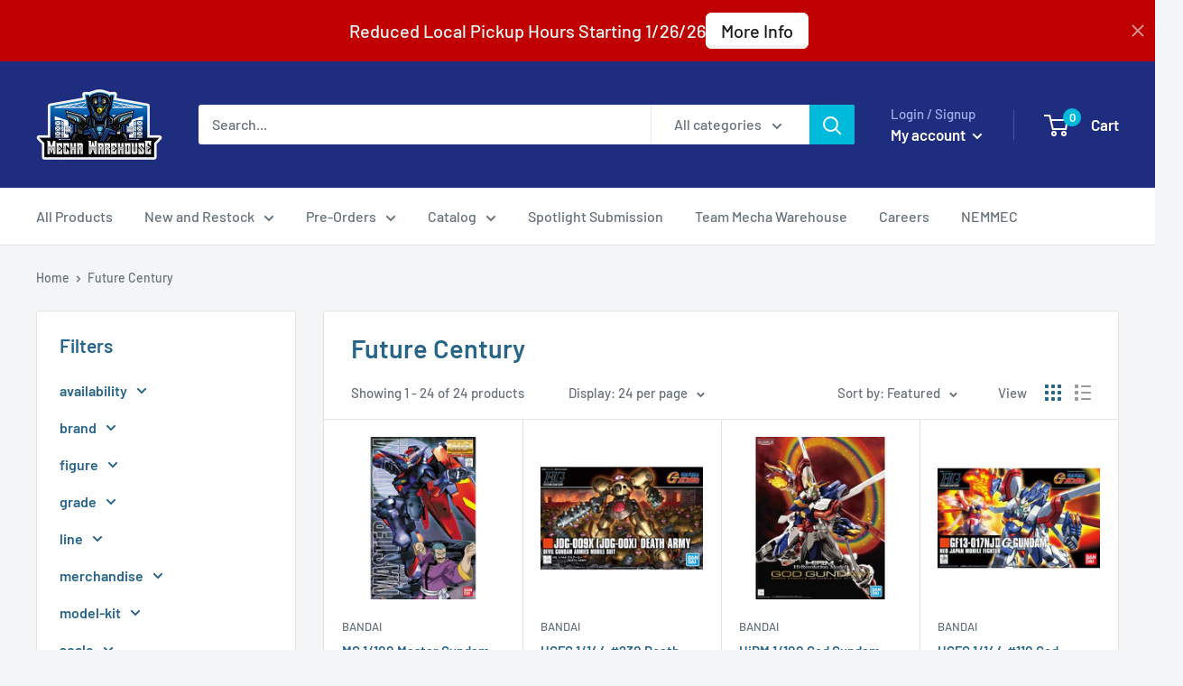

--- FILE ---
content_type: text/html; charset=utf-8
request_url: https://mechawarehouse.com/collections/future-century
body_size: 75447
content:
<!doctype html>

<html class="no-js" lang="en">
  <head>
    <meta charset="utf-8">
    <meta name="viewport" content="width=device-width, initial-scale=1.0, height=device-height, minimum-scale=1.0, maximum-scale=5.0">
    <meta name="theme-color" content="#00badb"><title>Future Century
</title><link rel="canonical" href="https://mechawarehouse.com/collections/future-century"><link rel="shortcut icon" href="//mechawarehouse.com/cdn/shop/files/blue_2_96x96.png?v=1614029620" type="image/png"><link rel="preload" as="style" href="//mechawarehouse.com/cdn/shop/t/3/assets/theme.css?v=93670058495868888441607917980">
    <link rel="preload" as="script" href="//mechawarehouse.com/cdn/shop/t/3/assets/theme.min.js?v=92408568999772887651667633103">
    <link rel="preconnect" href="https://cdn.shopify.com">
    <link rel="preconnect" href="https://fonts.shopifycdn.com">
    <link rel="dns-prefetch" href="https://productreviews.shopifycdn.com">
    <link rel="dns-prefetch" href="https://ajax.googleapis.com">
    <link rel="dns-prefetch" href="https://maps.googleapis.com">
    <link rel="dns-prefetch" href="https://maps.gstatic.com">

    <meta property="og:type" content="website">
  <meta property="og:title" content="Future Century">
  <meta property="og:image" content="http://mechawarehouse.com/cdn/shop/products/157_253_s_0yeyv3nd6x8ly7k21x1unwd06okt.jpg?v=1583713543">
  <meta property="og:image:secure_url" content="https://mechawarehouse.com/cdn/shop/products/157_253_s_0yeyv3nd6x8ly7k21x1unwd06okt.jpg?v=1583713543">
  <meta property="og:image:width" content="1200">
  <meta property="og:image:height" content="1200"><meta property="og:url" content="https://mechawarehouse.com/collections/future-century">
<meta property="og:site_name" content="Mecha Warehouse"><meta name="twitter:card" content="summary"><meta name="twitter:title" content="Future Century">
  <meta name="twitter:description" content="">
  <meta name="twitter:image" content="https://mechawarehouse.com/cdn/shop/products/157_253_s_0yeyv3nd6x8ly7k21x1unwd06okt_600x600_crop_center.jpg?v=1583713543">
    <link rel="preload" href="//mechawarehouse.com/cdn/fonts/barlow/barlow_n6.329f582a81f63f125e63c20a5a80ae9477df68e1.woff2" as="font" type="font/woff2" crossorigin>
<link rel="preload" href="//mechawarehouse.com/cdn/fonts/barlow/barlow_n5.a193a1990790eba0cc5cca569d23799830e90f07.woff2" as="font" type="font/woff2" crossorigin>

<style>
  @font-face {
  font-family: Barlow;
  font-weight: 600;
  font-style: normal;
  font-display: swap;
  src: url("//mechawarehouse.com/cdn/fonts/barlow/barlow_n6.329f582a81f63f125e63c20a5a80ae9477df68e1.woff2") format("woff2"),
       url("//mechawarehouse.com/cdn/fonts/barlow/barlow_n6.0163402e36247bcb8b02716880d0b39568412e9e.woff") format("woff");
}

  @font-face {
  font-family: Barlow;
  font-weight: 500;
  font-style: normal;
  font-display: swap;
  src: url("//mechawarehouse.com/cdn/fonts/barlow/barlow_n5.a193a1990790eba0cc5cca569d23799830e90f07.woff2") format("woff2"),
       url("//mechawarehouse.com/cdn/fonts/barlow/barlow_n5.ae31c82169b1dc0715609b8cc6a610b917808358.woff") format("woff");
}

@font-face {
  font-family: Barlow;
  font-weight: 600;
  font-style: normal;
  font-display: swap;
  src: url("//mechawarehouse.com/cdn/fonts/barlow/barlow_n6.329f582a81f63f125e63c20a5a80ae9477df68e1.woff2") format("woff2"),
       url("//mechawarehouse.com/cdn/fonts/barlow/barlow_n6.0163402e36247bcb8b02716880d0b39568412e9e.woff") format("woff");
}

@font-face {
  font-family: Barlow;
  font-weight: 600;
  font-style: italic;
  font-display: swap;
  src: url("//mechawarehouse.com/cdn/fonts/barlow/barlow_i6.5a22bd20fb27bad4d7674cc6e666fb9c77d813bb.woff2") format("woff2"),
       url("//mechawarehouse.com/cdn/fonts/barlow/barlow_i6.1c8787fcb59f3add01a87f21b38c7ef797e3b3a1.woff") format("woff");
}


  @font-face {
  font-family: Barlow;
  font-weight: 700;
  font-style: normal;
  font-display: swap;
  src: url("//mechawarehouse.com/cdn/fonts/barlow/barlow_n7.691d1d11f150e857dcbc1c10ef03d825bc378d81.woff2") format("woff2"),
       url("//mechawarehouse.com/cdn/fonts/barlow/barlow_n7.4fdbb1cb7da0e2c2f88492243ffa2b4f91924840.woff") format("woff");
}

  @font-face {
  font-family: Barlow;
  font-weight: 500;
  font-style: italic;
  font-display: swap;
  src: url("//mechawarehouse.com/cdn/fonts/barlow/barlow_i5.714d58286997b65cd479af615cfa9bb0a117a573.woff2") format("woff2"),
       url("//mechawarehouse.com/cdn/fonts/barlow/barlow_i5.0120f77e6447d3b5df4bbec8ad8c2d029d87fb21.woff") format("woff");
}

  @font-face {
  font-family: Barlow;
  font-weight: 700;
  font-style: italic;
  font-display: swap;
  src: url("//mechawarehouse.com/cdn/fonts/barlow/barlow_i7.50e19d6cc2ba5146fa437a5a7443c76d5d730103.woff2") format("woff2"),
       url("//mechawarehouse.com/cdn/fonts/barlow/barlow_i7.47e9f98f1b094d912e6fd631cc3fe93d9f40964f.woff") format("woff");
}


  :root {
    --default-text-font-size : 15px;
    --base-text-font-size    : 16px;
    --heading-font-family    : Barlow, sans-serif;
    --heading-font-weight    : 600;
    --heading-font-style     : normal;
    --text-font-family       : Barlow, sans-serif;
    --text-font-weight       : 500;
    --text-font-style        : normal;
    --text-font-bolder-weight: 600;
    --text-link-decoration   : underline;

    --text-color               : #677279;
    --text-color-rgb           : 103, 114, 121;
    --heading-color            : #286689;
    --border-color             : #e1e3e4;
    --border-color-rgb         : 225, 227, 228;
    --form-border-color        : #d4d6d8;
    --accent-color             : #00badb;
    --accent-color-rgb         : 0, 186, 219;
    --link-color               : #00badb;
    --link-color-hover         : #00798e;
    --background               : #f3f5f6;
    --secondary-background     : #ffffff;
    --secondary-background-rgb : 255, 255, 255;
    --accent-background        : rgba(0, 186, 219, 0.08);

    --input-background: #ffffff;

    --error-color       : #ff0000;
    --error-background  : rgba(255, 0, 0, 0.07);
    --success-color     : #00aa00;
    --success-background: rgba(0, 170, 0, 0.11);

    --primary-button-background      : #00badb;
    --primary-button-background-rgb  : 0, 186, 219;
    --primary-button-text-color      : #ffffff;
    --secondary-button-background    : #1e2d7d;
    --secondary-button-background-rgb: 30, 45, 125;
    --secondary-button-text-color    : #ffffff;

    --header-background      : #1e2d7d;
    --header-text-color      : #ffffff;
    --header-light-text-color: #a3afef;
    --header-border-color    : rgba(163, 175, 239, 0.3);
    --header-accent-color    : #00badb;

    --footer-background-color:    #f3f5f6;
    --footer-heading-text-color:  #1e2d7d;
    --footer-body-text-color:     #677279;
    --footer-accent-color:        #00badb;
    --footer-accent-color-rgb:    0, 186, 219;
    --footer-border:              1px solid var(--border-color);
    
    --flickity-arrow-color: #abb1b4;--product-on-sale-accent           : #ee0000;
    --product-on-sale-accent-rgb       : 238, 0, 0;
    --product-on-sale-color            : #ffffff;
    --product-in-stock-color           : #008a00;
    --product-low-stock-color          : #ee0000;
    --product-sold-out-color           : #8a9297;
    --product-custom-label-1-background: #008a00;
    --product-custom-label-1-color     : #ffffff;
    --product-custom-label-2-background: #00a500;
    --product-custom-label-2-color     : #ffffff;
    --product-review-star-color        : #ffbd00;

    --mobile-container-gutter : 20px;
    --desktop-container-gutter: 40px;
  }
</style>

<script>
  // IE11 does not have support for CSS variables, so we have to polyfill them
  if (!(((window || {}).CSS || {}).supports && window.CSS.supports('(--a: 0)'))) {
    const script = document.createElement('script');
    script.type = 'text/javascript';
    script.src = 'https://cdn.jsdelivr.net/npm/css-vars-ponyfill@2';
    script.onload = function() {
      cssVars({});
    };

    document.getElementsByTagName('head')[0].appendChild(script);
  }
</script>


    <script>window.performance && window.performance.mark && window.performance.mark('shopify.content_for_header.start');</script><meta name="google-site-verification" content="uPqh6CcKXLsx5Lvap-vcpdtDxNhRWAThV5gX7hNa9Y0">
<meta name="facebook-domain-verification" content="9993ku53t8nslwgatjs1uiv6721kxj">
<meta id="shopify-digital-wallet" name="shopify-digital-wallet" content="/22727655498/digital_wallets/dialog">
<meta name="shopify-checkout-api-token" content="183f188a7d397c53fa62caffc776187c">
<meta id="in-context-paypal-metadata" data-shop-id="22727655498" data-venmo-supported="true" data-environment="production" data-locale="en_US" data-paypal-v4="true" data-currency="USD">
<link rel="alternate" type="application/atom+xml" title="Feed" href="/collections/future-century.atom" />
<link rel="alternate" type="application/json+oembed" href="https://mechawarehouse.com/collections/future-century.oembed">
<script async="async" src="/checkouts/internal/preloads.js?locale=en-US"></script>
<link rel="preconnect" href="https://shop.app" crossorigin="anonymous">
<script async="async" src="https://shop.app/checkouts/internal/preloads.js?locale=en-US&shop_id=22727655498" crossorigin="anonymous"></script>
<script id="apple-pay-shop-capabilities" type="application/json">{"shopId":22727655498,"countryCode":"US","currencyCode":"USD","merchantCapabilities":["supports3DS"],"merchantId":"gid:\/\/shopify\/Shop\/22727655498","merchantName":"Mecha Warehouse","requiredBillingContactFields":["postalAddress","email","phone"],"requiredShippingContactFields":["postalAddress","email","phone"],"shippingType":"shipping","supportedNetworks":["visa","masterCard","amex","discover","elo","jcb"],"total":{"type":"pending","label":"Mecha Warehouse","amount":"1.00"},"shopifyPaymentsEnabled":true,"supportsSubscriptions":true}</script>
<script id="shopify-features" type="application/json">{"accessToken":"183f188a7d397c53fa62caffc776187c","betas":["rich-media-storefront-analytics"],"domain":"mechawarehouse.com","predictiveSearch":true,"shopId":22727655498,"locale":"en"}</script>
<script>var Shopify = Shopify || {};
Shopify.shop = "mecha-warehouse.myshopify.com";
Shopify.locale = "en";
Shopify.currency = {"active":"USD","rate":"1.0"};
Shopify.country = "US";
Shopify.theme = {"name":"Warehouse","id":83429883978,"schema_name":"Warehouse","schema_version":"1.15.3","theme_store_id":871,"role":"main"};
Shopify.theme.handle = "null";
Shopify.theme.style = {"id":null,"handle":null};
Shopify.cdnHost = "mechawarehouse.com/cdn";
Shopify.routes = Shopify.routes || {};
Shopify.routes.root = "/";</script>
<script type="module">!function(o){(o.Shopify=o.Shopify||{}).modules=!0}(window);</script>
<script>!function(o){function n(){var o=[];function n(){o.push(Array.prototype.slice.apply(arguments))}return n.q=o,n}var t=o.Shopify=o.Shopify||{};t.loadFeatures=n(),t.autoloadFeatures=n()}(window);</script>
<script>
  window.ShopifyPay = window.ShopifyPay || {};
  window.ShopifyPay.apiHost = "shop.app\/pay";
  window.ShopifyPay.redirectState = null;
</script>
<script id="shop-js-analytics" type="application/json">{"pageType":"collection"}</script>
<script defer="defer" async type="module" src="//mechawarehouse.com/cdn/shopifycloud/shop-js/modules/v2/client.init-shop-cart-sync_BdyHc3Nr.en.esm.js"></script>
<script defer="defer" async type="module" src="//mechawarehouse.com/cdn/shopifycloud/shop-js/modules/v2/chunk.common_Daul8nwZ.esm.js"></script>
<script type="module">
  await import("//mechawarehouse.com/cdn/shopifycloud/shop-js/modules/v2/client.init-shop-cart-sync_BdyHc3Nr.en.esm.js");
await import("//mechawarehouse.com/cdn/shopifycloud/shop-js/modules/v2/chunk.common_Daul8nwZ.esm.js");

  window.Shopify.SignInWithShop?.initShopCartSync?.({"fedCMEnabled":true,"windoidEnabled":true});

</script>
<script>
  window.Shopify = window.Shopify || {};
  if (!window.Shopify.featureAssets) window.Shopify.featureAssets = {};
  window.Shopify.featureAssets['shop-js'] = {"shop-cart-sync":["modules/v2/client.shop-cart-sync_QYOiDySF.en.esm.js","modules/v2/chunk.common_Daul8nwZ.esm.js"],"init-fed-cm":["modules/v2/client.init-fed-cm_DchLp9rc.en.esm.js","modules/v2/chunk.common_Daul8nwZ.esm.js"],"shop-button":["modules/v2/client.shop-button_OV7bAJc5.en.esm.js","modules/v2/chunk.common_Daul8nwZ.esm.js"],"init-windoid":["modules/v2/client.init-windoid_DwxFKQ8e.en.esm.js","modules/v2/chunk.common_Daul8nwZ.esm.js"],"shop-cash-offers":["modules/v2/client.shop-cash-offers_DWtL6Bq3.en.esm.js","modules/v2/chunk.common_Daul8nwZ.esm.js","modules/v2/chunk.modal_CQq8HTM6.esm.js"],"shop-toast-manager":["modules/v2/client.shop-toast-manager_CX9r1SjA.en.esm.js","modules/v2/chunk.common_Daul8nwZ.esm.js"],"init-shop-email-lookup-coordinator":["modules/v2/client.init-shop-email-lookup-coordinator_UhKnw74l.en.esm.js","modules/v2/chunk.common_Daul8nwZ.esm.js"],"pay-button":["modules/v2/client.pay-button_DzxNnLDY.en.esm.js","modules/v2/chunk.common_Daul8nwZ.esm.js"],"avatar":["modules/v2/client.avatar_BTnouDA3.en.esm.js"],"init-shop-cart-sync":["modules/v2/client.init-shop-cart-sync_BdyHc3Nr.en.esm.js","modules/v2/chunk.common_Daul8nwZ.esm.js"],"shop-login-button":["modules/v2/client.shop-login-button_D8B466_1.en.esm.js","modules/v2/chunk.common_Daul8nwZ.esm.js","modules/v2/chunk.modal_CQq8HTM6.esm.js"],"init-customer-accounts-sign-up":["modules/v2/client.init-customer-accounts-sign-up_C8fpPm4i.en.esm.js","modules/v2/client.shop-login-button_D8B466_1.en.esm.js","modules/v2/chunk.common_Daul8nwZ.esm.js","modules/v2/chunk.modal_CQq8HTM6.esm.js"],"init-shop-for-new-customer-accounts":["modules/v2/client.init-shop-for-new-customer-accounts_CVTO0Ztu.en.esm.js","modules/v2/client.shop-login-button_D8B466_1.en.esm.js","modules/v2/chunk.common_Daul8nwZ.esm.js","modules/v2/chunk.modal_CQq8HTM6.esm.js"],"init-customer-accounts":["modules/v2/client.init-customer-accounts_dRgKMfrE.en.esm.js","modules/v2/client.shop-login-button_D8B466_1.en.esm.js","modules/v2/chunk.common_Daul8nwZ.esm.js","modules/v2/chunk.modal_CQq8HTM6.esm.js"],"shop-follow-button":["modules/v2/client.shop-follow-button_CkZpjEct.en.esm.js","modules/v2/chunk.common_Daul8nwZ.esm.js","modules/v2/chunk.modal_CQq8HTM6.esm.js"],"lead-capture":["modules/v2/client.lead-capture_BntHBhfp.en.esm.js","modules/v2/chunk.common_Daul8nwZ.esm.js","modules/v2/chunk.modal_CQq8HTM6.esm.js"],"checkout-modal":["modules/v2/client.checkout-modal_CfxcYbTm.en.esm.js","modules/v2/chunk.common_Daul8nwZ.esm.js","modules/v2/chunk.modal_CQq8HTM6.esm.js"],"shop-login":["modules/v2/client.shop-login_Da4GZ2H6.en.esm.js","modules/v2/chunk.common_Daul8nwZ.esm.js","modules/v2/chunk.modal_CQq8HTM6.esm.js"],"payment-terms":["modules/v2/client.payment-terms_MV4M3zvL.en.esm.js","modules/v2/chunk.common_Daul8nwZ.esm.js","modules/v2/chunk.modal_CQq8HTM6.esm.js"]};
</script>
<script>(function() {
  var isLoaded = false;
  function asyncLoad() {
    if (isLoaded) return;
    isLoaded = true;
    var urls = ["https:\/\/chimpstatic.com\/mcjs-connected\/js\/users\/be1a1cb3142eb3e27ffe6cd7b\/dd0bc1ed379d78870e385ed21.js?shop=mecha-warehouse.myshopify.com","https:\/\/mpop.pxucdn.com\/apps.pixelunion.net\/scripts\/js\/countdown\/bundle.min.js?shop=mecha-warehouse.myshopify.com","https:\/\/formbuilder.hulkapps.com\/skeletopapp.js?shop=mecha-warehouse.myshopify.com","https:\/\/sapp.multivariants.com\/gate\/out\/sys\/js\/init.js?shop=mecha-warehouse.myshopify.com","https:\/\/swymv3pro-01.azureedge.net\/code\/swym-shopify.js?shop=mecha-warehouse.myshopify.com","https:\/\/sdk.postscript.io\/sdk-script-loader.bundle.js?shopId=240852\u0026shop=mecha-warehouse.myshopify.com"];
    for (var i = 0; i < urls.length; i++) {
      var s = document.createElement('script');
      s.type = 'text/javascript';
      s.async = true;
      s.src = urls[i];
      var x = document.getElementsByTagName('script')[0];
      x.parentNode.insertBefore(s, x);
    }
  };
  if(window.attachEvent) {
    window.attachEvent('onload', asyncLoad);
  } else {
    window.addEventListener('load', asyncLoad, false);
  }
})();</script>
<script id="__st">var __st={"a":22727655498,"offset":-18000,"reqid":"10171940-5e68-4782-8319-a7a420e21463-1768958294","pageurl":"mechawarehouse.com\/collections\/future-century","u":"25bfc1f61bce","p":"collection","rtyp":"collection","rid":169818718282};</script>
<script>window.ShopifyPaypalV4VisibilityTracking = true;</script>
<script id="captcha-bootstrap">!function(){'use strict';const t='contact',e='account',n='new_comment',o=[[t,t],['blogs',n],['comments',n],[t,'customer']],c=[[e,'customer_login'],[e,'guest_login'],[e,'recover_customer_password'],[e,'create_customer']],r=t=>t.map((([t,e])=>`form[action*='/${t}']:not([data-nocaptcha='true']) input[name='form_type'][value='${e}']`)).join(','),a=t=>()=>t?[...document.querySelectorAll(t)].map((t=>t.form)):[];function s(){const t=[...o],e=r(t);return a(e)}const i='password',u='form_key',d=['recaptcha-v3-token','g-recaptcha-response','h-captcha-response',i],f=()=>{try{return window.sessionStorage}catch{return}},m='__shopify_v',_=t=>t.elements[u];function p(t,e,n=!1){try{const o=window.sessionStorage,c=JSON.parse(o.getItem(e)),{data:r}=function(t){const{data:e,action:n}=t;return t[m]||n?{data:e,action:n}:{data:t,action:n}}(c);for(const[e,n]of Object.entries(r))t.elements[e]&&(t.elements[e].value=n);n&&o.removeItem(e)}catch(o){console.error('form repopulation failed',{error:o})}}const l='form_type',E='cptcha';function T(t){t.dataset[E]=!0}const w=window,h=w.document,L='Shopify',v='ce_forms',y='captcha';let A=!1;((t,e)=>{const n=(g='f06e6c50-85a8-45c8-87d0-21a2b65856fe',I='https://cdn.shopify.com/shopifycloud/storefront-forms-hcaptcha/ce_storefront_forms_captcha_hcaptcha.v1.5.2.iife.js',D={infoText:'Protected by hCaptcha',privacyText:'Privacy',termsText:'Terms'},(t,e,n)=>{const o=w[L][v],c=o.bindForm;if(c)return c(t,g,e,D).then(n);var r;o.q.push([[t,g,e,D],n]),r=I,A||(h.body.append(Object.assign(h.createElement('script'),{id:'captcha-provider',async:!0,src:r})),A=!0)});var g,I,D;w[L]=w[L]||{},w[L][v]=w[L][v]||{},w[L][v].q=[],w[L][y]=w[L][y]||{},w[L][y].protect=function(t,e){n(t,void 0,e),T(t)},Object.freeze(w[L][y]),function(t,e,n,w,h,L){const[v,y,A,g]=function(t,e,n){const i=e?o:[],u=t?c:[],d=[...i,...u],f=r(d),m=r(i),_=r(d.filter((([t,e])=>n.includes(e))));return[a(f),a(m),a(_),s()]}(w,h,L),I=t=>{const e=t.target;return e instanceof HTMLFormElement?e:e&&e.form},D=t=>v().includes(t);t.addEventListener('submit',(t=>{const e=I(t);if(!e)return;const n=D(e)&&!e.dataset.hcaptchaBound&&!e.dataset.recaptchaBound,o=_(e),c=g().includes(e)&&(!o||!o.value);(n||c)&&t.preventDefault(),c&&!n&&(function(t){try{if(!f())return;!function(t){const e=f();if(!e)return;const n=_(t);if(!n)return;const o=n.value;o&&e.removeItem(o)}(t);const e=Array.from(Array(32),(()=>Math.random().toString(36)[2])).join('');!function(t,e){_(t)||t.append(Object.assign(document.createElement('input'),{type:'hidden',name:u})),t.elements[u].value=e}(t,e),function(t,e){const n=f();if(!n)return;const o=[...t.querySelectorAll(`input[type='${i}']`)].map((({name:t})=>t)),c=[...d,...o],r={};for(const[a,s]of new FormData(t).entries())c.includes(a)||(r[a]=s);n.setItem(e,JSON.stringify({[m]:1,action:t.action,data:r}))}(t,e)}catch(e){console.error('failed to persist form',e)}}(e),e.submit())}));const S=(t,e)=>{t&&!t.dataset[E]&&(n(t,e.some((e=>e===t))),T(t))};for(const o of['focusin','change'])t.addEventListener(o,(t=>{const e=I(t);D(e)&&S(e,y())}));const B=e.get('form_key'),M=e.get(l),P=B&&M;t.addEventListener('DOMContentLoaded',(()=>{const t=y();if(P)for(const e of t)e.elements[l].value===M&&p(e,B);[...new Set([...A(),...v().filter((t=>'true'===t.dataset.shopifyCaptcha))])].forEach((e=>S(e,t)))}))}(h,new URLSearchParams(w.location.search),n,t,e,['guest_login'])})(!0,!0)}();</script>
<script integrity="sha256-4kQ18oKyAcykRKYeNunJcIwy7WH5gtpwJnB7kiuLZ1E=" data-source-attribution="shopify.loadfeatures" defer="defer" src="//mechawarehouse.com/cdn/shopifycloud/storefront/assets/storefront/load_feature-a0a9edcb.js" crossorigin="anonymous"></script>
<script crossorigin="anonymous" defer="defer" src="//mechawarehouse.com/cdn/shopifycloud/storefront/assets/shopify_pay/storefront-65b4c6d7.js?v=20250812"></script>
<script data-source-attribution="shopify.dynamic_checkout.dynamic.init">var Shopify=Shopify||{};Shopify.PaymentButton=Shopify.PaymentButton||{isStorefrontPortableWallets:!0,init:function(){window.Shopify.PaymentButton.init=function(){};var t=document.createElement("script");t.src="https://mechawarehouse.com/cdn/shopifycloud/portable-wallets/latest/portable-wallets.en.js",t.type="module",document.head.appendChild(t)}};
</script>
<script data-source-attribution="shopify.dynamic_checkout.buyer_consent">
  function portableWalletsHideBuyerConsent(e){var t=document.getElementById("shopify-buyer-consent"),n=document.getElementById("shopify-subscription-policy-button");t&&n&&(t.classList.add("hidden"),t.setAttribute("aria-hidden","true"),n.removeEventListener("click",e))}function portableWalletsShowBuyerConsent(e){var t=document.getElementById("shopify-buyer-consent"),n=document.getElementById("shopify-subscription-policy-button");t&&n&&(t.classList.remove("hidden"),t.removeAttribute("aria-hidden"),n.addEventListener("click",e))}window.Shopify?.PaymentButton&&(window.Shopify.PaymentButton.hideBuyerConsent=portableWalletsHideBuyerConsent,window.Shopify.PaymentButton.showBuyerConsent=portableWalletsShowBuyerConsent);
</script>
<script data-source-attribution="shopify.dynamic_checkout.cart.bootstrap">document.addEventListener("DOMContentLoaded",(function(){function t(){return document.querySelector("shopify-accelerated-checkout-cart, shopify-accelerated-checkout")}if(t())Shopify.PaymentButton.init();else{new MutationObserver((function(e,n){t()&&(Shopify.PaymentButton.init(),n.disconnect())})).observe(document.body,{childList:!0,subtree:!0})}}));
</script>
<link id="shopify-accelerated-checkout-styles" rel="stylesheet" media="screen" href="https://mechawarehouse.com/cdn/shopifycloud/portable-wallets/latest/accelerated-checkout-backwards-compat.css" crossorigin="anonymous">
<style id="shopify-accelerated-checkout-cart">
        #shopify-buyer-consent {
  margin-top: 1em;
  display: inline-block;
  width: 100%;
}

#shopify-buyer-consent.hidden {
  display: none;
}

#shopify-subscription-policy-button {
  background: none;
  border: none;
  padding: 0;
  text-decoration: underline;
  font-size: inherit;
  cursor: pointer;
}

#shopify-subscription-policy-button::before {
  box-shadow: none;
}

      </style>

<script>window.performance && window.performance.mark && window.performance.mark('shopify.content_for_header.end');</script>

    <link rel="stylesheet" href="//mechawarehouse.com/cdn/shop/t/3/assets/theme.css?v=93670058495868888441607917980">

    


  <script type="application/ld+json">
  {
    "@context": "http://schema.org",
    "@type": "BreadcrumbList",
  "itemListElement": [{
      "@type": "ListItem",
      "position": 1,
      "name": "Home",
      "item": "https://mechawarehouse.com"
    },{
          "@type": "ListItem",
          "position": 2,
          "name": "Future Century",
          "item": "https://mechawarehouse.com/collections/future-century"
        }]
  }
  </script>


    <script>
      // This allows to expose several variables to the global scope, to be used in scripts
      window.theme = {
        pageType: "collection",
        cartCount: 0,
        moneyFormat: "${{amount}}",
        moneyWithCurrencyFormat: "${{amount}} USD",
        showDiscount: true,
        discountMode: "saving",
        searchMode: "product,article,page",
        searchUnavailableProducts: "last",
        cartType: "drawer"
      };

      window.routes = {
        rootUrl: "\/",
        rootUrlWithoutSlash: '',
        cartUrl: "\/cart",
        cartAddUrl: "\/cart\/add",
        cartChangeUrl: "\/cart\/change",
        searchUrl: "\/search",
        productRecommendationsUrl: "\/recommendations\/products"
      };

      window.languages = {
        productRegularPrice: "Regular price",
        productSalePrice: "Sale price",
        collectionOnSaleLabel: "Save {{savings}}",
        productFormUnavailable: "Unavailable",
        productFormAddToCart: "Add to cart",
        productFormSoldOut: "Sold out",
        productAdded: "Product has been added to your cart",
        productAddedShort: "Added!",
        shippingEstimatorNoResults: "No shipping could be found for your address.",
        shippingEstimatorOneResult: "There is one shipping rate for your address:",
        shippingEstimatorMultipleResults: "There are {{count}} shipping rates for your address:",
        shippingEstimatorErrors: "There are some errors:"
      };

      window.lazySizesConfig = {
        loadHidden: false,
        hFac: 0.8,
        expFactor: 3,
        customMedia: {
          '--phone': '(max-width: 640px)',
          '--tablet': '(min-width: 641px) and (max-width: 1023px)',
          '--lap': '(min-width: 1024px)'
        }
      };

      document.documentElement.className = document.documentElement.className.replace('no-js', 'js');
    </script><script src="//mechawarehouse.com/cdn/shop/t/3/assets/theme.min.js?v=92408568999772887651667633103" defer></script>
    <script src="//mechawarehouse.com/cdn/shop/t/3/assets/custom.js?v=90373254691674712701607917978" defer></script><script>
        (function () {
          window.onpageshow = function() {
            // We force re-freshing the cart content onpageshow, as most browsers will serve a cache copy when hitting the
            // back button, which cause staled data
            document.documentElement.dispatchEvent(new CustomEvent('cart:refresh', {
              bubbles: true,
              detail: {scrollToTop: false}
            }));
          };
        })();
      </script>
<!-- Start of Judge.me Core -->
<link rel="dns-prefetch" href="https://cdn.judge.me/">
<script data-cfasync='false' class='jdgm-settings-script'>window.jdgmSettings={"pagination":5,"disable_web_reviews":false,"badge_no_review_text":"No reviews","badge_n_reviews_text":"{{ n }} review/reviews","hide_badge_preview_if_no_reviews":true,"badge_hide_text":false,"enforce_center_preview_badge":false,"widget_title":"Customer Reviews","widget_open_form_text":"Write a review","widget_close_form_text":"Cancel review","widget_refresh_page_text":"Refresh page","widget_summary_text":"Based on {{ number_of_reviews }} review/reviews","widget_no_review_text":"Be the first to write a review","widget_name_field_text":"Display name","widget_verified_name_field_text":"Verified Name (public)","widget_name_placeholder_text":"Display name","widget_required_field_error_text":"This field is required.","widget_email_field_text":"Email address","widget_verified_email_field_text":"Verified Email (private, can not be edited)","widget_email_placeholder_text":"Your email address","widget_email_field_error_text":"Please enter a valid email address.","widget_rating_field_text":"Rating","widget_review_title_field_text":"Review Title","widget_review_title_placeholder_text":"Give your review a title","widget_review_body_field_text":"Review content","widget_review_body_placeholder_text":"Start writing here...","widget_pictures_field_text":"Picture/Video (optional)","widget_submit_review_text":"Submit Review","widget_submit_verified_review_text":"Submit Verified Review","widget_submit_success_msg_with_auto_publish":"Thank you! Please refresh the page in a few moments to see your review. You can remove or edit your review by logging into \u003ca href='https://judge.me/login' target='_blank' rel='nofollow noopener'\u003eJudge.me\u003c/a\u003e","widget_submit_success_msg_no_auto_publish":"Thank you! Your review will be published as soon as it is approved by the shop admin. You can remove or edit your review by logging into \u003ca href='https://judge.me/login' target='_blank' rel='nofollow noopener'\u003eJudge.me\u003c/a\u003e","widget_show_default_reviews_out_of_total_text":"Showing {{ n_reviews_shown }} out of {{ n_reviews }} reviews.","widget_show_all_link_text":"Show all","widget_show_less_link_text":"Show less","widget_author_said_text":"{{ reviewer_name }} said:","widget_days_text":"{{ n }} days ago","widget_weeks_text":"{{ n }} week/weeks ago","widget_months_text":"{{ n }} month/months ago","widget_years_text":"{{ n }} year/years ago","widget_yesterday_text":"Yesterday","widget_today_text":"Today","widget_replied_text":"\u003e\u003e {{ shop_name }} replied:","widget_read_more_text":"Read more","widget_reviewer_name_as_initial":"","widget_rating_filter_color":"","widget_rating_filter_see_all_text":"See all reviews","widget_sorting_most_recent_text":"Most Recent","widget_sorting_highest_rating_text":"Highest Rating","widget_sorting_lowest_rating_text":"Lowest Rating","widget_sorting_with_pictures_text":"Only Pictures","widget_sorting_most_helpful_text":"Most Helpful","widget_open_question_form_text":"Ask a question","widget_reviews_subtab_text":"Reviews","widget_questions_subtab_text":"Questions","widget_question_label_text":"Question","widget_answer_label_text":"Answer","widget_question_placeholder_text":"Write your question here","widget_submit_question_text":"Submit Question","widget_question_submit_success_text":"Thank you for your question! We will notify you once it gets answered.","verified_badge_text":"Verified","verified_badge_bg_color":"","verified_badge_text_color":"","verified_badge_placement":"left-of-reviewer-name","widget_review_max_height":"","widget_hide_border":false,"widget_social_share":false,"widget_thumb":false,"widget_review_location_show":false,"widget_location_format":"country_iso_code","all_reviews_include_out_of_store_products":true,"all_reviews_out_of_store_text":"(out of store)","all_reviews_pagination":100,"all_reviews_product_name_prefix_text":"about","enable_review_pictures":true,"enable_question_anwser":true,"widget_theme":"","review_date_format":"mm/dd/yyyy","default_sort_method":"most-recent","widget_product_reviews_subtab_text":"Product Reviews","widget_shop_reviews_subtab_text":"Shop Reviews","widget_other_products_reviews_text":"Reviews for other products","widget_store_reviews_subtab_text":"Store reviews","widget_no_store_reviews_text":"This store hasn't received any reviews yet","widget_web_restriction_product_reviews_text":"This product hasn't received any reviews yet","widget_no_items_text":"No items found","widget_show_more_text":"Show more","widget_write_a_store_review_text":"Write a Store Review","widget_other_languages_heading":"Reviews in Other Languages","widget_translate_review_text":"Translate review to {{ language }}","widget_translating_review_text":"Translating...","widget_show_original_translation_text":"Show original ({{ language }})","widget_translate_review_failed_text":"Review couldn't be translated.","widget_translate_review_retry_text":"Retry","widget_translate_review_try_again_later_text":"Try again later","show_product_url_for_grouped_product":false,"widget_sorting_pictures_first_text":"Pictures First","show_pictures_on_all_rev_page_mobile":false,"show_pictures_on_all_rev_page_desktop":false,"floating_tab_hide_mobile_install_preference":false,"floating_tab_button_name":"★ Reviews","floating_tab_title":"Let customers speak for us","floating_tab_button_color":"","floating_tab_button_background_color":"","floating_tab_url":"","floating_tab_url_enabled":false,"floating_tab_tab_style":"text","all_reviews_text_badge_text":"Customers rate us {{ shop.metafields.judgeme.all_reviews_rating | round: 1 }}/5 based on {{ shop.metafields.judgeme.all_reviews_count }} reviews.","all_reviews_text_badge_text_branded_style":"{{ shop.metafields.judgeme.all_reviews_rating | round: 1 }} out of 5 stars based on {{ shop.metafields.judgeme.all_reviews_count }} reviews","is_all_reviews_text_badge_a_link":false,"show_stars_for_all_reviews_text_badge":false,"all_reviews_text_badge_url":"","all_reviews_text_style":"text","all_reviews_text_color_style":"judgeme_brand_color","all_reviews_text_color":"#108474","all_reviews_text_show_jm_brand":true,"featured_carousel_show_header":true,"featured_carousel_title":"Let customers speak for us","testimonials_carousel_title":"Customers are saying","videos_carousel_title":"Real customer stories","cards_carousel_title":"Customers are saying","featured_carousel_count_text":"from {{ n }} reviews","featured_carousel_add_link_to_all_reviews_page":false,"featured_carousel_url":"","featured_carousel_show_images":true,"featured_carousel_autoslide_interval":5,"featured_carousel_arrows_on_the_sides":false,"featured_carousel_height":250,"featured_carousel_width":80,"featured_carousel_image_size":0,"featured_carousel_image_height":250,"featured_carousel_arrow_color":"#eeeeee","verified_count_badge_style":"vintage","verified_count_badge_orientation":"horizontal","verified_count_badge_color_style":"judgeme_brand_color","verified_count_badge_color":"#108474","is_verified_count_badge_a_link":false,"verified_count_badge_url":"","verified_count_badge_show_jm_brand":true,"widget_rating_preset_default":5,"widget_first_sub_tab":"product-reviews","widget_show_histogram":true,"widget_histogram_use_custom_color":false,"widget_pagination_use_custom_color":false,"widget_star_use_custom_color":false,"widget_verified_badge_use_custom_color":false,"widget_write_review_use_custom_color":false,"picture_reminder_submit_button":"Upload Pictures","enable_review_videos":false,"mute_video_by_default":false,"widget_sorting_videos_first_text":"Videos First","widget_review_pending_text":"Pending","featured_carousel_items_for_large_screen":3,"social_share_options_order":"Facebook,Twitter","remove_microdata_snippet":false,"disable_json_ld":false,"enable_json_ld_products":false,"preview_badge_show_question_text":false,"preview_badge_no_question_text":"No questions","preview_badge_n_question_text":"{{ number_of_questions }} question/questions","qa_badge_show_icon":false,"qa_badge_position":"same-row","remove_judgeme_branding":false,"widget_add_search_bar":false,"widget_search_bar_placeholder":"Search","widget_sorting_verified_only_text":"Verified only","featured_carousel_theme":"default","featured_carousel_show_rating":true,"featured_carousel_show_title":true,"featured_carousel_show_body":true,"featured_carousel_show_date":false,"featured_carousel_show_reviewer":true,"featured_carousel_show_product":false,"featured_carousel_header_background_color":"#108474","featured_carousel_header_text_color":"#ffffff","featured_carousel_name_product_separator":"reviewed","featured_carousel_full_star_background":"#108474","featured_carousel_empty_star_background":"#dadada","featured_carousel_vertical_theme_background":"#f9fafb","featured_carousel_verified_badge_enable":false,"featured_carousel_verified_badge_color":"#108474","featured_carousel_border_style":"round","featured_carousel_review_line_length_limit":3,"featured_carousel_more_reviews_button_text":"Read more reviews","featured_carousel_view_product_button_text":"View product","all_reviews_page_load_reviews_on":"scroll","all_reviews_page_load_more_text":"Load More Reviews","disable_fb_tab_reviews":false,"enable_ajax_cdn_cache":false,"widget_public_name_text":"displayed publicly like","default_reviewer_name":"John Smith","default_reviewer_name_has_non_latin":true,"widget_reviewer_anonymous":"Anonymous","medals_widget_title":"Judge.me Review Medals","medals_widget_background_color":"#f9fafb","medals_widget_position":"footer_all_pages","medals_widget_border_color":"#f9fafb","medals_widget_verified_text_position":"left","medals_widget_use_monochromatic_version":false,"medals_widget_elements_color":"#108474","show_reviewer_avatar":true,"widget_invalid_yt_video_url_error_text":"Not a YouTube video URL","widget_max_length_field_error_text":"Please enter no more than {0} characters.","widget_show_country_flag":false,"widget_show_collected_via_shop_app":true,"widget_verified_by_shop_badge_style":"light","widget_verified_by_shop_text":"Verified by Shop","widget_show_photo_gallery":false,"widget_load_with_code_splitting":true,"widget_ugc_install_preference":false,"widget_ugc_title":"Made by us, Shared by you","widget_ugc_subtitle":"Tag us to see your picture featured in our page","widget_ugc_arrows_color":"#ffffff","widget_ugc_primary_button_text":"Buy Now","widget_ugc_primary_button_background_color":"#108474","widget_ugc_primary_button_text_color":"#ffffff","widget_ugc_primary_button_border_width":"0","widget_ugc_primary_button_border_style":"none","widget_ugc_primary_button_border_color":"#108474","widget_ugc_primary_button_border_radius":"25","widget_ugc_secondary_button_text":"Load More","widget_ugc_secondary_button_background_color":"#ffffff","widget_ugc_secondary_button_text_color":"#108474","widget_ugc_secondary_button_border_width":"2","widget_ugc_secondary_button_border_style":"solid","widget_ugc_secondary_button_border_color":"#108474","widget_ugc_secondary_button_border_radius":"25","widget_ugc_reviews_button_text":"View Reviews","widget_ugc_reviews_button_background_color":"#ffffff","widget_ugc_reviews_button_text_color":"#108474","widget_ugc_reviews_button_border_width":"2","widget_ugc_reviews_button_border_style":"solid","widget_ugc_reviews_button_border_color":"#108474","widget_ugc_reviews_button_border_radius":"25","widget_ugc_reviews_button_link_to":"judgeme-reviews-page","widget_ugc_show_post_date":true,"widget_ugc_max_width":"800","widget_rating_metafield_value_type":true,"widget_primary_color":"#108474","widget_enable_secondary_color":false,"widget_secondary_color":"#edf5f5","widget_summary_average_rating_text":"{{ average_rating }} out of 5","widget_media_grid_title":"Customer photos \u0026 videos","widget_media_grid_see_more_text":"See more","widget_round_style":false,"widget_show_product_medals":true,"widget_verified_by_judgeme_text":"Verified by Judge.me","widget_show_store_medals":true,"widget_verified_by_judgeme_text_in_store_medals":"Verified by Judge.me","widget_media_field_exceed_quantity_message":"Sorry, we can only accept {{ max_media }} for one review.","widget_media_field_exceed_limit_message":"{{ file_name }} is too large, please select a {{ media_type }} less than {{ size_limit }}MB.","widget_review_submitted_text":"Review Submitted!","widget_question_submitted_text":"Question Submitted!","widget_close_form_text_question":"Cancel","widget_write_your_answer_here_text":"Write your answer here","widget_enabled_branded_link":true,"widget_show_collected_by_judgeme":false,"widget_reviewer_name_color":"","widget_write_review_text_color":"","widget_write_review_bg_color":"","widget_collected_by_judgeme_text":"collected by Judge.me","widget_pagination_type":"standard","widget_load_more_text":"Load More","widget_load_more_color":"#108474","widget_full_review_text":"Full Review","widget_read_more_reviews_text":"Read More Reviews","widget_read_questions_text":"Read Questions","widget_questions_and_answers_text":"Questions \u0026 Answers","widget_verified_by_text":"Verified by","widget_verified_text":"Verified","widget_number_of_reviews_text":"{{ number_of_reviews }} reviews","widget_back_button_text":"Back","widget_next_button_text":"Next","widget_custom_forms_filter_button":"Filters","custom_forms_style":"vertical","widget_show_review_information":false,"how_reviews_are_collected":"How reviews are collected?","widget_show_review_keywords":false,"widget_gdpr_statement":"How we use your data: We'll only contact you about the review you left, and only if necessary. By submitting your review, you agree to Judge.me's \u003ca href='https://judge.me/terms' target='_blank' rel='nofollow noopener'\u003eterms\u003c/a\u003e, \u003ca href='https://judge.me/privacy' target='_blank' rel='nofollow noopener'\u003eprivacy\u003c/a\u003e and \u003ca href='https://judge.me/content-policy' target='_blank' rel='nofollow noopener'\u003econtent\u003c/a\u003e policies.","widget_multilingual_sorting_enabled":false,"widget_translate_review_content_enabled":false,"widget_translate_review_content_method":"manual","popup_widget_review_selection":"automatically_with_pictures","popup_widget_round_border_style":true,"popup_widget_show_title":true,"popup_widget_show_body":true,"popup_widget_show_reviewer":false,"popup_widget_show_product":true,"popup_widget_show_pictures":true,"popup_widget_use_review_picture":true,"popup_widget_show_on_home_page":true,"popup_widget_show_on_product_page":true,"popup_widget_show_on_collection_page":true,"popup_widget_show_on_cart_page":true,"popup_widget_position":"bottom_left","popup_widget_first_review_delay":5,"popup_widget_duration":5,"popup_widget_interval":5,"popup_widget_review_count":5,"popup_widget_hide_on_mobile":true,"review_snippet_widget_round_border_style":true,"review_snippet_widget_card_color":"#FFFFFF","review_snippet_widget_slider_arrows_background_color":"#FFFFFF","review_snippet_widget_slider_arrows_color":"#000000","review_snippet_widget_star_color":"#108474","show_product_variant":false,"all_reviews_product_variant_label_text":"Variant: ","widget_show_verified_branding":false,"widget_ai_summary_title":"Customers say","widget_ai_summary_disclaimer":"AI-powered review summary based on recent customer reviews","widget_show_ai_summary":false,"widget_show_ai_summary_bg":false,"widget_show_review_title_input":true,"redirect_reviewers_invited_via_email":"review_widget","request_store_review_after_product_review":false,"request_review_other_products_in_order":false,"review_form_color_scheme":"default","review_form_corner_style":"square","review_form_star_color":{},"review_form_text_color":"#333333","review_form_background_color":"#ffffff","review_form_field_background_color":"#fafafa","review_form_button_color":{},"review_form_button_text_color":"#ffffff","review_form_modal_overlay_color":"#000000","review_content_screen_title_text":"How would you rate this product?","review_content_introduction_text":"We would love it if you would share a bit about your experience.","store_review_form_title_text":"How would you rate this store?","store_review_form_introduction_text":"We would love it if you would share a bit about your experience.","show_review_guidance_text":true,"one_star_review_guidance_text":"Poor","five_star_review_guidance_text":"Great","customer_information_screen_title_text":"About you","customer_information_introduction_text":"Please tell us more about you.","custom_questions_screen_title_text":"Your experience in more detail","custom_questions_introduction_text":"Here are a few questions to help us understand more about your experience.","review_submitted_screen_title_text":"Thanks for your review!","review_submitted_screen_thank_you_text":"We are processing it and it will appear on the store soon.","review_submitted_screen_email_verification_text":"Please confirm your email by clicking the link we just sent you. This helps us keep reviews authentic.","review_submitted_request_store_review_text":"Would you like to share your experience of shopping with us?","review_submitted_review_other_products_text":"Would you like to review these products?","store_review_screen_title_text":"Would you like to share your experience of shopping with us?","store_review_introduction_text":"We value your feedback and use it to improve. Please share any thoughts or suggestions you have.","reviewer_media_screen_title_picture_text":"Share a picture","reviewer_media_introduction_picture_text":"Upload a photo to support your review.","reviewer_media_screen_title_video_text":"Share a video","reviewer_media_introduction_video_text":"Upload a video to support your review.","reviewer_media_screen_title_picture_or_video_text":"Share a picture or video","reviewer_media_introduction_picture_or_video_text":"Upload a photo or video to support your review.","reviewer_media_youtube_url_text":"Paste your Youtube URL here","advanced_settings_next_step_button_text":"Next","advanced_settings_close_review_button_text":"Close","modal_write_review_flow":false,"write_review_flow_required_text":"Required","write_review_flow_privacy_message_text":"We respect your privacy.","write_review_flow_anonymous_text":"Post review as anonymous","write_review_flow_visibility_text":"This won't be visible to other customers.","write_review_flow_multiple_selection_help_text":"Select as many as you like","write_review_flow_single_selection_help_text":"Select one option","write_review_flow_required_field_error_text":"This field is required","write_review_flow_invalid_email_error_text":"Please enter a valid email address","write_review_flow_max_length_error_text":"Max. {{ max_length }} characters.","write_review_flow_media_upload_text":"\u003cb\u003eClick to upload\u003c/b\u003e or drag and drop","write_review_flow_gdpr_statement":"We'll only contact you about your review if necessary. By submitting your review, you agree to our \u003ca href='https://judge.me/terms' target='_blank' rel='nofollow noopener'\u003eterms and conditions\u003c/a\u003e and \u003ca href='https://judge.me/privacy' target='_blank' rel='nofollow noopener'\u003eprivacy policy\u003c/a\u003e.","rating_only_reviews_enabled":false,"show_negative_reviews_help_screen":false,"new_review_flow_help_screen_rating_threshold":3,"negative_review_resolution_screen_title_text":"Tell us more","negative_review_resolution_text":"Your experience matters to us. If there were issues with your purchase, we're here to help. Feel free to reach out to us, we'd love the opportunity to make things right.","negative_review_resolution_button_text":"Contact us","negative_review_resolution_proceed_with_review_text":"Leave a review","negative_review_resolution_subject":"Issue with purchase from {{ shop_name }}.{{ order_name }}","preview_badge_collection_page_install_status":false,"widget_review_custom_css":"","preview_badge_custom_css":"","preview_badge_stars_count":"5-stars","featured_carousel_custom_css":"","floating_tab_custom_css":"","all_reviews_widget_custom_css":"","medals_widget_custom_css":"","verified_badge_custom_css":"","all_reviews_text_custom_css":"","transparency_badges_collected_via_store_invite":false,"transparency_badges_from_another_provider":false,"transparency_badges_collected_from_store_visitor":false,"transparency_badges_collected_by_verified_review_provider":false,"transparency_badges_earned_reward":false,"transparency_badges_collected_via_store_invite_text":"Review collected via store invitation","transparency_badges_from_another_provider_text":"Review collected from another provider","transparency_badges_collected_from_store_visitor_text":"Review collected from a store visitor","transparency_badges_written_in_google_text":"Review written in Google","transparency_badges_written_in_etsy_text":"Review written in Etsy","transparency_badges_written_in_shop_app_text":"Review written in Shop App","transparency_badges_earned_reward_text":"Review earned a reward for future purchase","product_review_widget_per_page":10,"widget_store_review_label_text":"Review about the store","checkout_comment_extension_title_on_product_page":"Customer Comments","checkout_comment_extension_num_latest_comment_show":5,"checkout_comment_extension_format":"name_and_timestamp","checkout_comment_customer_name":"last_initial","checkout_comment_comment_notification":true,"preview_badge_collection_page_install_preference":true,"preview_badge_home_page_install_preference":true,"preview_badge_product_page_install_preference":true,"review_widget_install_preference":"","review_carousel_install_preference":false,"floating_reviews_tab_install_preference":"none","verified_reviews_count_badge_install_preference":false,"all_reviews_text_install_preference":false,"review_widget_best_location":true,"judgeme_medals_install_preference":false,"review_widget_revamp_enabled":false,"review_widget_qna_enabled":false,"review_widget_header_theme":"minimal","review_widget_widget_title_enabled":true,"review_widget_header_text_size":"medium","review_widget_header_text_weight":"regular","review_widget_average_rating_style":"compact","review_widget_bar_chart_enabled":true,"review_widget_bar_chart_type":"numbers","review_widget_bar_chart_style":"standard","review_widget_expanded_media_gallery_enabled":false,"review_widget_reviews_section_theme":"standard","review_widget_image_style":"thumbnails","review_widget_review_image_ratio":"square","review_widget_stars_size":"medium","review_widget_verified_badge":"standard_text","review_widget_review_title_text_size":"medium","review_widget_review_text_size":"medium","review_widget_review_text_length":"medium","review_widget_number_of_columns_desktop":3,"review_widget_carousel_transition_speed":5,"review_widget_custom_questions_answers_display":"always","review_widget_button_text_color":"#FFFFFF","review_widget_text_color":"#000000","review_widget_lighter_text_color":"#7B7B7B","review_widget_corner_styling":"soft","review_widget_review_word_singular":"review","review_widget_review_word_plural":"reviews","review_widget_voting_label":"Helpful?","review_widget_shop_reply_label":"Reply from {{ shop_name }}:","review_widget_filters_title":"Filters","qna_widget_question_word_singular":"Question","qna_widget_question_word_plural":"Questions","qna_widget_answer_reply_label":"Answer from {{ answerer_name }}:","qna_content_screen_title_text":"Ask a question about this product","qna_widget_question_required_field_error_text":"Please enter your question.","qna_widget_flow_gdpr_statement":"We'll only contact you about your question if necessary. By submitting your question, you agree to our \u003ca href='https://judge.me/terms' target='_blank' rel='nofollow noopener'\u003eterms and conditions\u003c/a\u003e and \u003ca href='https://judge.me/privacy' target='_blank' rel='nofollow noopener'\u003eprivacy policy\u003c/a\u003e.","qna_widget_question_submitted_text":"Thanks for your question!","qna_widget_close_form_text_question":"Close","qna_widget_question_submit_success_text":"We’ll notify you by email when your question is answered.","all_reviews_widget_v2025_enabled":false,"all_reviews_widget_v2025_header_theme":"default","all_reviews_widget_v2025_widget_title_enabled":true,"all_reviews_widget_v2025_header_text_size":"medium","all_reviews_widget_v2025_header_text_weight":"regular","all_reviews_widget_v2025_average_rating_style":"compact","all_reviews_widget_v2025_bar_chart_enabled":true,"all_reviews_widget_v2025_bar_chart_type":"numbers","all_reviews_widget_v2025_bar_chart_style":"standard","all_reviews_widget_v2025_expanded_media_gallery_enabled":false,"all_reviews_widget_v2025_show_store_medals":true,"all_reviews_widget_v2025_show_photo_gallery":true,"all_reviews_widget_v2025_show_review_keywords":false,"all_reviews_widget_v2025_show_ai_summary":false,"all_reviews_widget_v2025_show_ai_summary_bg":false,"all_reviews_widget_v2025_add_search_bar":false,"all_reviews_widget_v2025_default_sort_method":"most-recent","all_reviews_widget_v2025_reviews_per_page":10,"all_reviews_widget_v2025_reviews_section_theme":"default","all_reviews_widget_v2025_image_style":"thumbnails","all_reviews_widget_v2025_review_image_ratio":"square","all_reviews_widget_v2025_stars_size":"medium","all_reviews_widget_v2025_verified_badge":"bold_badge","all_reviews_widget_v2025_review_title_text_size":"medium","all_reviews_widget_v2025_review_text_size":"medium","all_reviews_widget_v2025_review_text_length":"medium","all_reviews_widget_v2025_number_of_columns_desktop":3,"all_reviews_widget_v2025_carousel_transition_speed":5,"all_reviews_widget_v2025_custom_questions_answers_display":"always","all_reviews_widget_v2025_show_product_variant":false,"all_reviews_widget_v2025_show_reviewer_avatar":true,"all_reviews_widget_v2025_reviewer_name_as_initial":"","all_reviews_widget_v2025_review_location_show":false,"all_reviews_widget_v2025_location_format":"","all_reviews_widget_v2025_show_country_flag":false,"all_reviews_widget_v2025_verified_by_shop_badge_style":"light","all_reviews_widget_v2025_social_share":false,"all_reviews_widget_v2025_social_share_options_order":"Facebook,Twitter,LinkedIn,Pinterest","all_reviews_widget_v2025_pagination_type":"standard","all_reviews_widget_v2025_button_text_color":"#FFFFFF","all_reviews_widget_v2025_text_color":"#000000","all_reviews_widget_v2025_lighter_text_color":"#7B7B7B","all_reviews_widget_v2025_corner_styling":"soft","all_reviews_widget_v2025_title":"Customer reviews","all_reviews_widget_v2025_ai_summary_title":"Customers say about this store","all_reviews_widget_v2025_no_review_text":"Be the first to write a review","platform":"shopify","branding_url":"https://app.judge.me/reviews/stores/mechawarehouse.com","branding_text":"Powered by Judge.me","locale":"en","reply_name":"Mecha Warehouse","widget_version":"2.1","footer":true,"autopublish":false,"review_dates":true,"enable_custom_form":false,"shop_use_review_site":true,"shop_locale":"en","enable_multi_locales_translations":false,"show_review_title_input":true,"review_verification_email_status":"always","can_be_branded":true,"reply_name_text":"Mecha Warehouse"};</script> <style class='jdgm-settings-style'>.jdgm-xx{left:0}.jdgm-prev-badge[data-average-rating='0.00']{display:none !important}.jdgm-author-all-initials{display:none !important}.jdgm-author-last-initial{display:none !important}.jdgm-rev-widg__title{visibility:hidden}.jdgm-rev-widg__summary-text{visibility:hidden}.jdgm-prev-badge__text{visibility:hidden}.jdgm-rev__replier:before{content:'Mecha Warehouse'}.jdgm-rev__prod-link-prefix:before{content:'about'}.jdgm-rev__variant-label:before{content:'Variant: '}.jdgm-rev__out-of-store-text:before{content:'(out of store)'}@media only screen and (min-width: 768px){.jdgm-rev__pics .jdgm-rev_all-rev-page-picture-separator,.jdgm-rev__pics .jdgm-rev__product-picture{display:none}}@media only screen and (max-width: 768px){.jdgm-rev__pics .jdgm-rev_all-rev-page-picture-separator,.jdgm-rev__pics .jdgm-rev__product-picture{display:none}}.jdgm-verified-count-badget[data-from-snippet="true"]{display:none !important}.jdgm-carousel-wrapper[data-from-snippet="true"]{display:none !important}.jdgm-all-reviews-text[data-from-snippet="true"]{display:none !important}.jdgm-medals-section[data-from-snippet="true"]{display:none !important}.jdgm-ugc-media-wrapper[data-from-snippet="true"]{display:none !important}.jdgm-rev__transparency-badge[data-badge-type="review_collected_via_store_invitation"]{display:none !important}.jdgm-rev__transparency-badge[data-badge-type="review_collected_from_another_provider"]{display:none !important}.jdgm-rev__transparency-badge[data-badge-type="review_collected_from_store_visitor"]{display:none !important}.jdgm-rev__transparency-badge[data-badge-type="review_written_in_etsy"]{display:none !important}.jdgm-rev__transparency-badge[data-badge-type="review_written_in_google_business"]{display:none !important}.jdgm-rev__transparency-badge[data-badge-type="review_written_in_shop_app"]{display:none !important}.jdgm-rev__transparency-badge[data-badge-type="review_earned_for_future_purchase"]{display:none !important}
</style> <style class='jdgm-settings-style'></style>

  
  
  
  <style class='jdgm-miracle-styles'>
  @-webkit-keyframes jdgm-spin{0%{-webkit-transform:rotate(0deg);-ms-transform:rotate(0deg);transform:rotate(0deg)}100%{-webkit-transform:rotate(359deg);-ms-transform:rotate(359deg);transform:rotate(359deg)}}@keyframes jdgm-spin{0%{-webkit-transform:rotate(0deg);-ms-transform:rotate(0deg);transform:rotate(0deg)}100%{-webkit-transform:rotate(359deg);-ms-transform:rotate(359deg);transform:rotate(359deg)}}@font-face{font-family:'JudgemeStar';src:url("[data-uri]") format("woff");font-weight:normal;font-style:normal}.jdgm-star{font-family:'JudgemeStar';display:inline !important;text-decoration:none !important;padding:0 4px 0 0 !important;margin:0 !important;font-weight:bold;opacity:1;-webkit-font-smoothing:antialiased;-moz-osx-font-smoothing:grayscale}.jdgm-star:hover{opacity:1}.jdgm-star:last-of-type{padding:0 !important}.jdgm-star.jdgm--on:before{content:"\e000"}.jdgm-star.jdgm--off:before{content:"\e001"}.jdgm-star.jdgm--half:before{content:"\e002"}.jdgm-widget *{margin:0;line-height:1.4;-webkit-box-sizing:border-box;-moz-box-sizing:border-box;box-sizing:border-box;-webkit-overflow-scrolling:touch}.jdgm-hidden{display:none !important;visibility:hidden !important}.jdgm-temp-hidden{display:none}.jdgm-spinner{width:40px;height:40px;margin:auto;border-radius:50%;border-top:2px solid #eee;border-right:2px solid #eee;border-bottom:2px solid #eee;border-left:2px solid #ccc;-webkit-animation:jdgm-spin 0.8s infinite linear;animation:jdgm-spin 0.8s infinite linear}.jdgm-prev-badge{display:block !important}

</style>


  
  
   


<script data-cfasync='false' class='jdgm-script'>
!function(e){window.jdgm=window.jdgm||{},jdgm.CDN_HOST="https://cdn.judge.me/",
jdgm.docReady=function(d){(e.attachEvent?"complete"===e.readyState:"loading"!==e.readyState)?
setTimeout(d,0):e.addEventListener("DOMContentLoaded",d)},jdgm.loadCSS=function(d,t,o,s){
!o&&jdgm.loadCSS.requestedUrls.indexOf(d)>=0||(jdgm.loadCSS.requestedUrls.push(d),
(s=e.createElement("link")).rel="stylesheet",s.class="jdgm-stylesheet",s.media="nope!",
s.href=d,s.onload=function(){this.media="all",t&&setTimeout(t)},e.body.appendChild(s))},
jdgm.loadCSS.requestedUrls=[],jdgm.docReady(function(){(window.jdgmLoadCSS||e.querySelectorAll(
".jdgm-widget, .jdgm-all-reviews-page").length>0)&&(jdgmSettings.widget_load_with_code_splitting?
parseFloat(jdgmSettings.widget_version)>=3?jdgm.loadCSS(jdgm.CDN_HOST+"widget_v3/base.css"):
jdgm.loadCSS(jdgm.CDN_HOST+"widget/base.css"):jdgm.loadCSS(jdgm.CDN_HOST+"shopify_v2.css"))})}(document);
</script>
<script async data-cfasync="false" type="text/javascript" src="https://cdn.judge.me/loader.js"></script>

<noscript><link rel="stylesheet" type="text/css" media="all" href="https://cdn.judge.me/shopify_v2.css"></noscript>
<!-- End of Judge.me Core -->





    
    <!-- Global site tag (gtag.js) - Google Ads: 628967440 -->
    <script async src="https://www.googletagmanager.com/gtag/js?id=AW-628967440"></script>
    <script> window.dataLayer = window.dataLayer || []; function gtag(){dataLayer.push(arguments);} gtag('js', new Date()); gtag('config', 'AW-628967440'); </script>

  <script type="text/javascript">
    (function(c,l,a,r,i,t,y){
        c[a]=c[a]||function(){(c[a].q=c[a].q||[]).push(arguments)};
        t=l.createElement(r);t.async=1;t.src="https://www.clarity.ms/tag/"+i;
        y=l.getElementsByTagName(r)[0];y.parentNode.insertBefore(t,y);
    })(window, document, "clarity", "script", "hyau7vmhfg");
</script>
<!-- BEGIN app block: shopify://apps/yeps/blocks/yeps/e514c124-b6d8-42cf-8001-0defa550f08e --><script>
window.YepsID = '018e3ae2-b6b4-4d9d-d53f-67e9bafdfd2d';

window.YepsData = {"campaigns":[{"id":"019bc6ab-33fc-3ad6-6580-0ad679bd0676","type":"bar","options":{"type":"text","fixed":false,"sticky":false,"closable":true,"closableLeft":false,"closableRight":true,"placement":"top","size":"large","whiteLabel":true,"pushes":true,"removeIframe":true,"defaultStatic":true,"messageType":"single","animationType":null,"animationSpeed":null,"theme":{"bg":"#c00000","bg2":"","bg3":"","text":"#e6f9f7","face":"#ffffff","buttonText":"#1a1a1a","fontSize":null,"padding":null},"textData":{"country":"your country"},"font":{"family":"inherit"},"text":"Reduced Local Pickup Hours Starting 1/26/26","buttonText":"More Info","href":"https://mechawarehouse.com/pages/local-pickup-policy","linkButton":true,"newTab":false},"query":{"and":[{"timePage":{"gt":0}},{"timeSinceClose":{"gt":-1}},{"timeSinceSuccess":{"gt":0}}]}}],"hacks":{"themeHack":{"css":"\n      .yeps-top-push.yeps-top-animated #shopify-section-header {\n        transition: top 0.25s ease-in-out;\n      }\n\n      .yeps-top-push.yeps-top-show #shopify-section-header {\n        top: calc(var(--yeps-top-height) + var(--yeps-top-height-offset)) !important;\n      }\n    ","type":"fixedNav","positions":["fixed","static","hybrid"],"placements":["top"]},"removeIframe":true,"defaultStatic":true}};
window.YepsActive = true;
window.YepsIsolate = true;
window.YepsMigrated = true;

window.YepsContext = {
  locale: 'en',
  marketId: '848298058',
  currency: 'USD',
  pageType: 'collection',
  
  collectionId: '169818718282',
  
  
  
  
};
</script>


<!-- END app block --><!-- BEGIN app block: shopify://apps/minmaxify-order-limits/blocks/app-embed-block/3acfba32-89f3-4377-ae20-cbb9abc48475 --><script type="text/javascript">minMaxifyContext={cartItemExtras: []}</script> <script type="text/javascript" src="https://limits.minmaxify.com/mecha-warehouse.myshopify.com?v=89c&r=20220811193833"></script>

<!-- END app block --><script src="https://cdn.shopify.com/extensions/019b979b-238a-7e17-847d-ec6cb3db4951/preorderfrontend-174/assets/globo.preorder.min.js" type="text/javascript" defer="defer"></script>
<script src="https://cdn.shopify.com/extensions/019bd8e6-0a01-796c-a5d5-85dadc9a2754/yepsng-widget-65/assets/yeps.js" type="text/javascript" defer="defer"></script>
<link href="https://cdn.shopify.com/extensions/019bd8e6-0a01-796c-a5d5-85dadc9a2754/yepsng-widget-65/assets/yeps.css" rel="stylesheet" type="text/css" media="all">
<link href="https://monorail-edge.shopifysvc.com" rel="dns-prefetch">
<script>(function(){if ("sendBeacon" in navigator && "performance" in window) {try {var session_token_from_headers = performance.getEntriesByType('navigation')[0].serverTiming.find(x => x.name == '_s').description;} catch {var session_token_from_headers = undefined;}var session_cookie_matches = document.cookie.match(/_shopify_s=([^;]*)/);var session_token_from_cookie = session_cookie_matches && session_cookie_matches.length === 2 ? session_cookie_matches[1] : "";var session_token = session_token_from_headers || session_token_from_cookie || "";function handle_abandonment_event(e) {var entries = performance.getEntries().filter(function(entry) {return /monorail-edge.shopifysvc.com/.test(entry.name);});if (!window.abandonment_tracked && entries.length === 0) {window.abandonment_tracked = true;var currentMs = Date.now();var navigation_start = performance.timing.navigationStart;var payload = {shop_id: 22727655498,url: window.location.href,navigation_start,duration: currentMs - navigation_start,session_token,page_type: "collection"};window.navigator.sendBeacon("https://monorail-edge.shopifysvc.com/v1/produce", JSON.stringify({schema_id: "online_store_buyer_site_abandonment/1.1",payload: payload,metadata: {event_created_at_ms: currentMs,event_sent_at_ms: currentMs}}));}}window.addEventListener('pagehide', handle_abandonment_event);}}());</script>
<script id="web-pixels-manager-setup">(function e(e,d,r,n,o){if(void 0===o&&(o={}),!Boolean(null===(a=null===(i=window.Shopify)||void 0===i?void 0:i.analytics)||void 0===a?void 0:a.replayQueue)){var i,a;window.Shopify=window.Shopify||{};var t=window.Shopify;t.analytics=t.analytics||{};var s=t.analytics;s.replayQueue=[],s.publish=function(e,d,r){return s.replayQueue.push([e,d,r]),!0};try{self.performance.mark("wpm:start")}catch(e){}var l=function(){var e={modern:/Edge?\/(1{2}[4-9]|1[2-9]\d|[2-9]\d{2}|\d{4,})\.\d+(\.\d+|)|Firefox\/(1{2}[4-9]|1[2-9]\d|[2-9]\d{2}|\d{4,})\.\d+(\.\d+|)|Chrom(ium|e)\/(9{2}|\d{3,})\.\d+(\.\d+|)|(Maci|X1{2}).+ Version\/(15\.\d+|(1[6-9]|[2-9]\d|\d{3,})\.\d+)([,.]\d+|)( \(\w+\)|)( Mobile\/\w+|) Safari\/|Chrome.+OPR\/(9{2}|\d{3,})\.\d+\.\d+|(CPU[ +]OS|iPhone[ +]OS|CPU[ +]iPhone|CPU IPhone OS|CPU iPad OS)[ +]+(15[._]\d+|(1[6-9]|[2-9]\d|\d{3,})[._]\d+)([._]\d+|)|Android:?[ /-](13[3-9]|1[4-9]\d|[2-9]\d{2}|\d{4,})(\.\d+|)(\.\d+|)|Android.+Firefox\/(13[5-9]|1[4-9]\d|[2-9]\d{2}|\d{4,})\.\d+(\.\d+|)|Android.+Chrom(ium|e)\/(13[3-9]|1[4-9]\d|[2-9]\d{2}|\d{4,})\.\d+(\.\d+|)|SamsungBrowser\/([2-9]\d|\d{3,})\.\d+/,legacy:/Edge?\/(1[6-9]|[2-9]\d|\d{3,})\.\d+(\.\d+|)|Firefox\/(5[4-9]|[6-9]\d|\d{3,})\.\d+(\.\d+|)|Chrom(ium|e)\/(5[1-9]|[6-9]\d|\d{3,})\.\d+(\.\d+|)([\d.]+$|.*Safari\/(?![\d.]+ Edge\/[\d.]+$))|(Maci|X1{2}).+ Version\/(10\.\d+|(1[1-9]|[2-9]\d|\d{3,})\.\d+)([,.]\d+|)( \(\w+\)|)( Mobile\/\w+|) Safari\/|Chrome.+OPR\/(3[89]|[4-9]\d|\d{3,})\.\d+\.\d+|(CPU[ +]OS|iPhone[ +]OS|CPU[ +]iPhone|CPU IPhone OS|CPU iPad OS)[ +]+(10[._]\d+|(1[1-9]|[2-9]\d|\d{3,})[._]\d+)([._]\d+|)|Android:?[ /-](13[3-9]|1[4-9]\d|[2-9]\d{2}|\d{4,})(\.\d+|)(\.\d+|)|Mobile Safari.+OPR\/([89]\d|\d{3,})\.\d+\.\d+|Android.+Firefox\/(13[5-9]|1[4-9]\d|[2-9]\d{2}|\d{4,})\.\d+(\.\d+|)|Android.+Chrom(ium|e)\/(13[3-9]|1[4-9]\d|[2-9]\d{2}|\d{4,})\.\d+(\.\d+|)|Android.+(UC? ?Browser|UCWEB|U3)[ /]?(15\.([5-9]|\d{2,})|(1[6-9]|[2-9]\d|\d{3,})\.\d+)\.\d+|SamsungBrowser\/(5\.\d+|([6-9]|\d{2,})\.\d+)|Android.+MQ{2}Browser\/(14(\.(9|\d{2,})|)|(1[5-9]|[2-9]\d|\d{3,})(\.\d+|))(\.\d+|)|K[Aa][Ii]OS\/(3\.\d+|([4-9]|\d{2,})\.\d+)(\.\d+|)/},d=e.modern,r=e.legacy,n=navigator.userAgent;return n.match(d)?"modern":n.match(r)?"legacy":"unknown"}(),u="modern"===l?"modern":"legacy",c=(null!=n?n:{modern:"",legacy:""})[u],f=function(e){return[e.baseUrl,"/wpm","/b",e.hashVersion,"modern"===e.buildTarget?"m":"l",".js"].join("")}({baseUrl:d,hashVersion:r,buildTarget:u}),m=function(e){var d=e.version,r=e.bundleTarget,n=e.surface,o=e.pageUrl,i=e.monorailEndpoint;return{emit:function(e){var a=e.status,t=e.errorMsg,s=(new Date).getTime(),l=JSON.stringify({metadata:{event_sent_at_ms:s},events:[{schema_id:"web_pixels_manager_load/3.1",payload:{version:d,bundle_target:r,page_url:o,status:a,surface:n,error_msg:t},metadata:{event_created_at_ms:s}}]});if(!i)return console&&console.warn&&console.warn("[Web Pixels Manager] No Monorail endpoint provided, skipping logging."),!1;try{return self.navigator.sendBeacon.bind(self.navigator)(i,l)}catch(e){}var u=new XMLHttpRequest;try{return u.open("POST",i,!0),u.setRequestHeader("Content-Type","text/plain"),u.send(l),!0}catch(e){return console&&console.warn&&console.warn("[Web Pixels Manager] Got an unhandled error while logging to Monorail."),!1}}}}({version:r,bundleTarget:l,surface:e.surface,pageUrl:self.location.href,monorailEndpoint:e.monorailEndpoint});try{o.browserTarget=l,function(e){var d=e.src,r=e.async,n=void 0===r||r,o=e.onload,i=e.onerror,a=e.sri,t=e.scriptDataAttributes,s=void 0===t?{}:t,l=document.createElement("script"),u=document.querySelector("head"),c=document.querySelector("body");if(l.async=n,l.src=d,a&&(l.integrity=a,l.crossOrigin="anonymous"),s)for(var f in s)if(Object.prototype.hasOwnProperty.call(s,f))try{l.dataset[f]=s[f]}catch(e){}if(o&&l.addEventListener("load",o),i&&l.addEventListener("error",i),u)u.appendChild(l);else{if(!c)throw new Error("Did not find a head or body element to append the script");c.appendChild(l)}}({src:f,async:!0,onload:function(){if(!function(){var e,d;return Boolean(null===(d=null===(e=window.Shopify)||void 0===e?void 0:e.analytics)||void 0===d?void 0:d.initialized)}()){var d=window.webPixelsManager.init(e)||void 0;if(d){var r=window.Shopify.analytics;r.replayQueue.forEach((function(e){var r=e[0],n=e[1],o=e[2];d.publishCustomEvent(r,n,o)})),r.replayQueue=[],r.publish=d.publishCustomEvent,r.visitor=d.visitor,r.initialized=!0}}},onerror:function(){return m.emit({status:"failed",errorMsg:"".concat(f," has failed to load")})},sri:function(e){var d=/^sha384-[A-Za-z0-9+/=]+$/;return"string"==typeof e&&d.test(e)}(c)?c:"",scriptDataAttributes:o}),m.emit({status:"loading"})}catch(e){m.emit({status:"failed",errorMsg:(null==e?void 0:e.message)||"Unknown error"})}}})({shopId: 22727655498,storefrontBaseUrl: "https://mechawarehouse.com",extensionsBaseUrl: "https://extensions.shopifycdn.com/cdn/shopifycloud/web-pixels-manager",monorailEndpoint: "https://monorail-edge.shopifysvc.com/unstable/produce_batch",surface: "storefront-renderer",enabledBetaFlags: ["2dca8a86"],webPixelsConfigList: [{"id":"1550909514","configuration":"{\"subdomain\": \"mecha-warehouse\"}","eventPayloadVersion":"v1","runtimeContext":"STRICT","scriptVersion":"7c43d34f3733b2440dd44bce7edbeb00","type":"APP","apiClientId":1615517,"privacyPurposes":["ANALYTICS","MARKETING","SALE_OF_DATA"],"dataSharingAdjustments":{"protectedCustomerApprovalScopes":["read_customer_address","read_customer_email","read_customer_name","read_customer_personal_data","read_customer_phone"]}},{"id":"788496458","configuration":"{\"webPixelName\":\"Judge.me\"}","eventPayloadVersion":"v1","runtimeContext":"STRICT","scriptVersion":"34ad157958823915625854214640f0bf","type":"APP","apiClientId":683015,"privacyPurposes":["ANALYTICS"],"dataSharingAdjustments":{"protectedCustomerApprovalScopes":["read_customer_email","read_customer_name","read_customer_personal_data","read_customer_phone"]}},{"id":"745799754","configuration":"{\"shopId\":\"240852\"}","eventPayloadVersion":"v1","runtimeContext":"STRICT","scriptVersion":"e57a43765e0d230c1bcb12178c1ff13f","type":"APP","apiClientId":2328352,"privacyPurposes":[],"dataSharingAdjustments":{"protectedCustomerApprovalScopes":["read_customer_address","read_customer_email","read_customer_name","read_customer_personal_data","read_customer_phone"]}},{"id":"400654410","configuration":"{\"config\":\"{\\\"pixel_id\\\":\\\"G-RM71QEQN4R\\\",\\\"target_country\\\":\\\"US\\\",\\\"gtag_events\\\":[{\\\"type\\\":\\\"search\\\",\\\"action_label\\\":\\\"G-RM71QEQN4R\\\"},{\\\"type\\\":\\\"begin_checkout\\\",\\\"action_label\\\":\\\"G-RM71QEQN4R\\\"},{\\\"type\\\":\\\"view_item\\\",\\\"action_label\\\":[\\\"G-RM71QEQN4R\\\",\\\"MC-CSW5W1HFR4\\\"]},{\\\"type\\\":\\\"purchase\\\",\\\"action_label\\\":[\\\"G-RM71QEQN4R\\\",\\\"MC-CSW5W1HFR4\\\"]},{\\\"type\\\":\\\"page_view\\\",\\\"action_label\\\":[\\\"G-RM71QEQN4R\\\",\\\"MC-CSW5W1HFR4\\\"]},{\\\"type\\\":\\\"add_payment_info\\\",\\\"action_label\\\":\\\"G-RM71QEQN4R\\\"},{\\\"type\\\":\\\"add_to_cart\\\",\\\"action_label\\\":\\\"G-RM71QEQN4R\\\"}],\\\"enable_monitoring_mode\\\":false}\"}","eventPayloadVersion":"v1","runtimeContext":"OPEN","scriptVersion":"b2a88bafab3e21179ed38636efcd8a93","type":"APP","apiClientId":1780363,"privacyPurposes":[],"dataSharingAdjustments":{"protectedCustomerApprovalScopes":["read_customer_address","read_customer_email","read_customer_name","read_customer_personal_data","read_customer_phone"]}},{"id":"322895946","configuration":"{\"pixelCode\":\"C6P2DB6SI8G6L8EL8IAG\"}","eventPayloadVersion":"v1","runtimeContext":"STRICT","scriptVersion":"22e92c2ad45662f435e4801458fb78cc","type":"APP","apiClientId":4383523,"privacyPurposes":["ANALYTICS","MARKETING","SALE_OF_DATA"],"dataSharingAdjustments":{"protectedCustomerApprovalScopes":["read_customer_address","read_customer_email","read_customer_name","read_customer_personal_data","read_customer_phone"]}},{"id":"124977226","configuration":"{\"pixel_id\":\"374624176820639\",\"pixel_type\":\"facebook_pixel\",\"metaapp_system_user_token\":\"-\"}","eventPayloadVersion":"v1","runtimeContext":"OPEN","scriptVersion":"ca16bc87fe92b6042fbaa3acc2fbdaa6","type":"APP","apiClientId":2329312,"privacyPurposes":["ANALYTICS","MARKETING","SALE_OF_DATA"],"dataSharingAdjustments":{"protectedCustomerApprovalScopes":["read_customer_address","read_customer_email","read_customer_name","read_customer_personal_data","read_customer_phone"]}},{"id":"shopify-app-pixel","configuration":"{}","eventPayloadVersion":"v1","runtimeContext":"STRICT","scriptVersion":"0450","apiClientId":"shopify-pixel","type":"APP","privacyPurposes":["ANALYTICS","MARKETING"]},{"id":"shopify-custom-pixel","eventPayloadVersion":"v1","runtimeContext":"LAX","scriptVersion":"0450","apiClientId":"shopify-pixel","type":"CUSTOM","privacyPurposes":["ANALYTICS","MARKETING"]}],isMerchantRequest: false,initData: {"shop":{"name":"Mecha Warehouse","paymentSettings":{"currencyCode":"USD"},"myshopifyDomain":"mecha-warehouse.myshopify.com","countryCode":"US","storefrontUrl":"https:\/\/mechawarehouse.com"},"customer":null,"cart":null,"checkout":null,"productVariants":[],"purchasingCompany":null},},"https://mechawarehouse.com/cdn","fcfee988w5aeb613cpc8e4bc33m6693e112",{"modern":"","legacy":""},{"shopId":"22727655498","storefrontBaseUrl":"https:\/\/mechawarehouse.com","extensionBaseUrl":"https:\/\/extensions.shopifycdn.com\/cdn\/shopifycloud\/web-pixels-manager","surface":"storefront-renderer","enabledBetaFlags":"[\"2dca8a86\"]","isMerchantRequest":"false","hashVersion":"fcfee988w5aeb613cpc8e4bc33m6693e112","publish":"custom","events":"[[\"page_viewed\",{}],[\"collection_viewed\",{\"collection\":{\"id\":\"169818718282\",\"title\":\"Future Century\",\"productVariants\":[{\"price\":{\"amount\":36.99,\"currencyCode\":\"USD\"},\"product\":{\"title\":\"MG 1\/100 Master Gundam\",\"vendor\":\"Bandai\",\"id\":\"4504175902794\",\"untranslatedTitle\":\"MG 1\/100 Master Gundam\",\"url\":\"\/products\/master-gundam-g-gundam-bandai-mg\",\"type\":\"Gundam Model Kit\"},\"id\":\"31755069521994\",\"image\":{\"src\":\"\/\/mechawarehouse.com\/cdn\/shop\/products\/157_253_s_0yeyv3nd6x8ly7k21x1unwd06okt.jpg?v=1583713543\"},\"sku\":\"1108827 (5063839)\",\"title\":\"Default Title\",\"untranslatedTitle\":\"Default Title\"},{\"price\":{\"amount\":16.99,\"currencyCode\":\"USD\"},\"product\":{\"title\":\"HGFC 1\/144 #230 Death Army\",\"vendor\":\"Bandai\",\"id\":\"4564141244490\",\"untranslatedTitle\":\"HGFC 1\/144 #230 Death Army\",\"url\":\"\/products\/230-death-army-g-gundam-hgfc-1-144\",\"type\":\"Gundam Model Kit\"},\"id\":\"31969983004746\",\"image\":{\"src\":\"\/\/mechawarehouse.com\/cdn\/shop\/products\/159_3418_s_2jcbrh2i53o219thtlnus5ixwkn5.jpg?v=1588185643\"},\"sku\":\"2481062 (5058221)\",\"title\":\"Default Title\",\"untranslatedTitle\":\"Default Title\"},{\"price\":{\"amount\":132.99,\"currencyCode\":\"USD\"},\"product\":{\"title\":\"HiRM 1\/100 God Gundam\",\"vendor\":\"Bandai\",\"id\":\"4549458722890\",\"untranslatedTitle\":\"HiRM 1\/100 God Gundam\",\"url\":\"\/products\/1-100-gundam-hi-resolution-series-god-gundam\",\"type\":\"Gundam Model Kit\"},\"id\":\"31916353093706\",\"image\":{\"src\":\"\/\/mechawarehouse.com\/cdn\/shop\/products\/196_3373_s_pttszx9si88dc8tq32pwbr7ahfe4.jpg?v=1587151815\"},\"sku\":\"BAN5058206\",\"title\":\"Default Title\",\"untranslatedTitle\":\"Default Title\"},{\"price\":{\"amount\":22.99,\"currencyCode\":\"USD\"},\"product\":{\"title\":\"HGFC 1\/144 #110 God Gundam\",\"vendor\":\"Bandai\",\"id\":\"4467701940298\",\"untranslatedTitle\":\"HGFC 1\/144 #110 God Gundam\",\"url\":\"\/products\/110-god-gundam-g-gundam-bandai-1-144-hgfc\",\"type\":\"Gundam Model Kit\"},\"id\":\"31651268526154\",\"image\":{\"src\":\"\/\/mechawarehouse.com\/cdn\/shop\/products\/159_2694_s_xgougnxg0z0x4vpqvnvzu5mlsmnw.jpg?v=1580087964\"},\"sku\":\"2095911 (5058265)\",\"title\":\"Default Title\",\"untranslatedTitle\":\"Default Title\"},{\"price\":{\"amount\":31.99,\"currencyCode\":\"USD\"},\"product\":{\"title\":\"HGFC 1\/144 #128 Master Gundam \u0026 Fuunsaiki\",\"vendor\":\"Bandai\",\"id\":\"4491690508362\",\"untranslatedTitle\":\"HGFC 1\/144 #128 Master Gundam \u0026 Fuunsaiki\",\"url\":\"\/products\/128-master-gundam-fuunsaiki-g-gundam-bandai-1-144-hgfc\",\"type\":\"Gundam Model Kit\"},\"id\":\"31713050853450\",\"image\":{\"src\":\"\/\/mechawarehouse.com\/cdn\/shop\/products\/190_2722_s_d0yz46g2bxi3dqzg7ji9o9vfji3x.jpg?v=1594134667\"},\"sku\":\"2128370 (5057747)\",\"title\":\"Default Title\",\"untranslatedTitle\":\"Default Title\"},{\"price\":{\"amount\":33.99,\"currencyCode\":\"USD\"},\"product\":{\"title\":\"MG 1\/100 God Gundam\",\"vendor\":\"Bandai\",\"id\":\"4161004896330\",\"untranslatedTitle\":\"MG 1\/100 God Gundam\",\"url\":\"\/products\/mg-1-100-god-gundam\",\"type\":\"Gundam Model Kit\"},\"id\":\"30361575129162\",\"image\":{\"src\":\"\/\/mechawarehouse.com\/cdn\/shop\/products\/157_230_s_o3vktvp6hgz7kk4ystryi8peq8rp.jpg?v=1570204372\"},\"sku\":\"1106042 (5062836)\",\"title\":\"Default Title\",\"untranslatedTitle\":\"Default Title\"},{\"price\":{\"amount\":19.99,\"currencyCode\":\"USD\"},\"product\":{\"title\":\"HGFC 1\/144 #119 Nobell Gundam\",\"vendor\":\"Bandai\",\"id\":\"4527606988874\",\"untranslatedTitle\":\"HGFC 1\/144 #119 Nobell Gundam\",\"url\":\"\/products\/119-nobel-gundam-g-gundam-bandai-1-144-hgfc\",\"type\":\"Gundam Model Kit\"},\"id\":\"31831795728458\",\"image\":{\"src\":\"\/\/mechawarehouse.com\/cdn\/shop\/products\/159_2713_s_ti41lwlau0gzlwq0f48mynbo49xe.jpg?v=1588614838\"},\"sku\":\"2117228 (5055720)\",\"title\":\"Default Title\",\"untranslatedTitle\":\"Default Title\"},{\"price\":{\"amount\":26.99,\"currencyCode\":\"USD\"},\"product\":{\"title\":\"MG 1\/100 Shining Gundam\",\"vendor\":\"Bandai\",\"id\":\"4504175706186\",\"untranslatedTitle\":\"MG 1\/100 Shining Gundam\",\"url\":\"\/products\/shining-gundam-g-gundam-bandai-mg\",\"type\":\"Gundam Model Kit\"},\"id\":\"31755069030474\",\"image\":{\"src\":\"\/\/mechawarehouse.com\/cdn\/shop\/products\/158_267_s_pvka61xdepk0jju08amlcfdwdm94.jpg?v=1583714085\"},\"sku\":\"1110535 (5063840)\",\"title\":\"Default Title\",\"untranslatedTitle\":\"Default Title\"},{\"price\":{\"amount\":19.99,\"currencyCode\":\"USD\"},\"product\":{\"title\":\"HGFC 1\/144 #127 Shining Gundam\",\"vendor\":\"Bandai\",\"id\":\"4467706658890\",\"untranslatedTitle\":\"HGFC 1\/144 #127 Shining Gundam\",\"url\":\"\/products\/127-shining-gundam-g-gundam-bandai-1-144-hgfc\",\"type\":\"Gundam Model Kit\"},\"id\":\"31651275079754\",\"image\":{\"src\":\"\/\/mechawarehouse.com\/cdn\/shop\/products\/159_2721_s_xwhne4mjvb2io6dbhphqglcj95rc.jpg?v=1580087809\"},\"sku\":\"2128326 (5057746)\",\"title\":\"Default Title\",\"untranslatedTitle\":\"Default Title\"},{\"price\":{\"amount\":7.99,\"currencyCode\":\"USD\"},\"product\":{\"title\":\"1\/144 G-06 Gundam Spiegel\",\"vendor\":\"Bandai\",\"id\":\"4802794356810\",\"untranslatedTitle\":\"1\/144 G-06 Gundam Spiegel\",\"url\":\"\/products\/g-06-gundam-spiegel-g-gundam-bandai-1-144-g-gundam\",\"type\":\"Gundam Model Kit\"},\"id\":\"32536135204938\",\"image\":{\"src\":\"\/\/mechawarehouse.com\/cdn\/shop\/products\/BAS5059036.jpg?v=1602776515\"},\"sku\":\"BAS5059036\",\"title\":\"Default Title\",\"untranslatedTitle\":\"Default Title\"},{\"price\":{\"amount\":27.99,\"currencyCode\":\"USD\"},\"product\":{\"title\":\"MG 1\/100 Gundam Spiegel\",\"vendor\":\"Bandai\",\"id\":\"4657435279434\",\"untranslatedTitle\":\"MG 1\/100 Gundam Spiegel\",\"url\":\"\/products\/gundan-spiegel-g-gundam-mg\",\"type\":\"Gundam Model Kit\"},\"id\":\"32281082855498\",\"image\":{\"src\":\"\/\/mechawarehouse.com\/cdn\/shop\/products\/158_282_s_cyn937c4hctw3hqa83u8pj96r5dk.jpg?v=1593705206\"},\"sku\":\"BAN112818\",\"title\":\"Default Title\",\"untranslatedTitle\":\"Default Title\"},{\"price\":{\"amount\":14.99,\"currencyCode\":\"USD\"},\"product\":{\"title\":\"Bandai Logo Display King of Hearts (Small Size)\",\"vendor\":\"Bandai\",\"id\":\"6648091508810\",\"untranslatedTitle\":\"Bandai Logo Display King of Hearts (Small Size)\",\"url\":\"\/products\/king-of-hearts-small-size-g-gundam-bandai\",\"type\":\"Action Base\"},\"id\":\"39384489230410\",\"image\":{\"src\":\"\/\/mechawarehouse.com\/cdn\/shop\/products\/1_f9fff5e7-e6ec-4fce-8cf3-be704786f0f1.jpg?v=1638981340\"},\"sku\":\"BAN68148\",\"title\":\"Default Title\",\"untranslatedTitle\":\"Default Title\"},{\"price\":{\"amount\":19.99,\"currencyCode\":\"USD\"},\"product\":{\"title\":\"Bandai Logo Display King of Hearts (Large Size)\",\"vendor\":\"Bandai\",\"id\":\"6648091246666\",\"untranslatedTitle\":\"Bandai Logo Display King of Hearts (Large Size)\",\"url\":\"\/products\/king-of-hearts-large-size-g-gundam-bandai\",\"type\":\"Action Base\"},\"id\":\"39384489132106\",\"image\":{\"src\":\"\/\/mechawarehouse.com\/cdn\/shop\/products\/1_e8b43388-e7ba-4137-87d9-3d522713d75e.jpg?v=1638981869\"},\"sku\":\"BAN68147 (2585628 OTB)\",\"title\":\"Default Title\",\"untranslatedTitle\":\"Default Title\"},{\"price\":{\"amount\":24.99,\"currencyCode\":\"USD\"},\"product\":{\"title\":\"Gundam Universe GF13-001 NHII Master Gundam\",\"vendor\":\"Bandai\",\"id\":\"6758706544714\",\"untranslatedTitle\":\"Gundam Universe GF13-001 NHII Master Gundam\",\"url\":\"\/products\/gf13-001-nhii-master-gundam-mobile-fighter-g-gundam-bandai-spirits-gundam-universe\",\"type\":\"Figure\"},\"id\":\"39597446135882\",\"image\":{\"src\":\"\/\/mechawarehouse.com\/cdn\/shop\/products\/1_3a896b51-5215-4e0e-984e-972fe7c79094.jpg?v=1643141636\"},\"sku\":\"12263 \/ BAS63277 (GU-19)\",\"title\":\"Default Title\",\"untranslatedTitle\":\"Default Title\"},{\"price\":{\"amount\":49.99,\"currencyCode\":\"USD\"},\"product\":{\"title\":\"RG 1\/144 #37 God Gundam\",\"vendor\":\"Bandai\",\"id\":\"6866047762506\",\"untranslatedTitle\":\"RG 1\/144 #37 God Gundam\",\"url\":\"\/products\/37-god-gundam-mobile-fighter-g-gundam-bandai-spirits-hobby-rg-1-144\",\"type\":\"Gundam Model Kit\"},\"id\":\"39830695936074\",\"image\":{\"src\":\"\/\/mechawarehouse.com\/cdn\/shop\/products\/1_918797d1-a3a9-4cff-9b69-9be3a7fa3da6.jpg?v=1664306806\"},\"sku\":\"2583477 (5063358)\",\"title\":\"Default Title\",\"untranslatedTitle\":\"Default Title\"},{\"price\":{\"amount\":7.99,\"currencyCode\":\"USD\"},\"product\":{\"title\":\"1\/144 G-01 Shining Gundam\",\"vendor\":\"Bandai\",\"id\":\"6873502318666\",\"untranslatedTitle\":\"1\/144 G-01 Shining Gundam\",\"url\":\"\/products\/g-01-shining-gundam-g-gundam-bandai-1-144-g-gundam\",\"type\":\"Gundam Model Kit\"},\"id\":\"39844049649738\",\"image\":{\"src\":\"\/\/mechawarehouse.com\/cdn\/shop\/products\/1_1023f79a-b7ac-4def-a42f-dd95ff4f20ba.jpg?v=1664379176\"},\"sku\":\"1043202 (5059031)\",\"title\":\"Default Title\",\"untranslatedTitle\":\"Default Title\"},{\"price\":{\"amount\":7.99,\"currencyCode\":\"USD\"},\"product\":{\"title\":\"1\/144 G-05 Bolt Gundam\",\"vendor\":\"Bandai\",\"id\":\"6873503137866\",\"untranslatedTitle\":\"1\/144 G-05 Bolt Gundam\",\"url\":\"\/products\/g-05-bolt-gundam-g-gundam-bandai-1-144-g-gundam\",\"type\":\"Gundam Model Kit\"},\"id\":\"39844051124298\",\"image\":{\"src\":\"\/\/mechawarehouse.com\/cdn\/shop\/products\/1_15b26490-fa42-4be5-9950-db4f1cc65322.jpg?v=1664380393\"},\"sku\":\"1044035 (5059035)\",\"title\":\"Default Title\",\"untranslatedTitle\":\"Default Title\"},{\"price\":{\"amount\":19.99,\"currencyCode\":\"USD\"},\"product\":{\"title\":\"HG 1\/100 Gundam Maxter\",\"vendor\":\"Bandai\",\"id\":\"6873504350282\",\"untranslatedTitle\":\"HG 1\/100 Gundam Maxter\",\"url\":\"\/products\/gundam-maxter-g-gundam-bandai-hg-g-gundam\",\"type\":\"Gundam Model Kit\"},\"id\":\"39844052140106\",\"image\":{\"src\":\"\/\/mechawarehouse.com\/cdn\/shop\/products\/1_d59b151f-bd5b-4896-93f3-bec769abfe0e.jpg?v=1664383864\"},\"sku\":\"1044805 (5063843)\",\"title\":\"Default Title\",\"untranslatedTitle\":\"Default Title\"},{\"price\":{\"amount\":18.99,\"currencyCode\":\"USD\"},\"product\":{\"title\":\"HG 1\/100 Rising Gundam\",\"vendor\":\"Bandai\",\"id\":\"6873505071178\",\"untranslatedTitle\":\"HG 1\/100 Rising Gundam\",\"url\":\"\/products\/rising-gundam-g-gundam-bandai-hg-gundam\",\"type\":\"Gundam Model Kit\"},\"id\":\"39844053712970\",\"image\":{\"src\":\"\/\/mechawarehouse.com\/cdn\/shop\/products\/1_7f30253c-1540-4641-90e2-638a95a67c4a.jpg?v=1664474456\"},\"sku\":\"1045826 (5063844)\",\"title\":\"Default Title\",\"untranslatedTitle\":\"Default Title\"},{\"price\":{\"amount\":18.99,\"currencyCode\":\"USD\"},\"product\":{\"title\":\"HG 1\/100 Dragon Gundam\",\"vendor\":\"Bandai\",\"id\":\"6873503957066\",\"untranslatedTitle\":\"HG 1\/100 Dragon Gundam\",\"url\":\"\/products\/hg-02-dragon-g-gundam-bandai-hg-g-gundam\",\"type\":\"Gundam Model Kit\"},\"id\":\"39844051746890\",\"image\":{\"src\":\"\/\/mechawarehouse.com\/cdn\/shop\/products\/1_29ad681f-ac4e-4043-ad8c-2fcbc6cfe43b.jpg?v=1664473914\"},\"sku\":\"1044034 (5063842)\",\"title\":\"Default Title\",\"untranslatedTitle\":\"Default Title\"},{\"price\":{\"amount\":19.99,\"currencyCode\":\"USD\"},\"product\":{\"title\":\"Bandai Logo Display G Gundam (Large)\",\"vendor\":\"Bandai\",\"id\":\"6614206545994\",\"untranslatedTitle\":\"Bandai Logo Display G Gundam (Large)\",\"url\":\"\/products\/g-gundam-large-gundam-bandai-logo-display\",\"type\":\"Action Base\"},\"id\":\"39346716278858\",\"image\":{\"src\":\"\/\/mechawarehouse.com\/cdn\/shop\/products\/1_21ec49aa-c4e3-40f7-8f5a-1c31344fb043.jpg?v=1672949136\"},\"sku\":\"BAN67231 (2582853 OTB)\",\"title\":\"Default Title\",\"untranslatedTitle\":\"Default Title\"},{\"price\":{\"amount\":14.99,\"currencyCode\":\"USD\"},\"product\":{\"title\":\"Bandai Logo Display G Gundam (Small)\",\"vendor\":\"Bandai\",\"id\":\"6614207168586\",\"untranslatedTitle\":\"Bandai Logo Display G Gundam (Small)\",\"url\":\"\/products\/g-gundam-small-gundam-bandai-logo-display\",\"type\":\"Action Base\"},\"id\":\"39346716966986\",\"image\":{\"src\":\"\/\/mechawarehouse.com\/cdn\/shop\/products\/45_c42ad34c-4d9f-43ae-abd3-c06b585d56b1.jpg?v=1672949279\"},\"sku\":\"BAN67232 (2582852)\",\"title\":\"Default Title\",\"untranslatedTitle\":\"Default Title\"},{\"price\":{\"amount\":19.99,\"currencyCode\":\"USD\"},\"product\":{\"title\":\"HGFC #129 1\/144 Nobell Gundam (Berserker Mode)\",\"vendor\":\"Bandai\",\"id\":\"7793781407818\",\"untranslatedTitle\":\"HGFC #129 1\/144 Nobell Gundam (Berserker Mode)\",\"url\":\"\/products\/1-144-hguc-nobell-gundam-berserker-mode1-144-hguc-nobell-gundam-berserker-mode\",\"type\":\"Gundam Model Kit\"},\"id\":\"41617646026826\",\"image\":{\"src\":\"\/\/mechawarehouse.com\/cdn\/shop\/files\/158_2723_s_2qi7vsntmz4eu058khrpphhogsit.jpg?v=1747878790\"},\"sku\":\"2126768 (5057401)\",\"title\":\"Default Title\",\"untranslatedTitle\":\"Default Title\"},{\"price\":{\"amount\":42.99,\"currencyCode\":\"USD\"},\"product\":{\"title\":\"RG 1\/144 #42 Shining Gundam\",\"vendor\":\"Bandai\",\"id\":\"7849506668618\",\"untranslatedTitle\":\"RG 1\/144 #42 Shining Gundam\",\"url\":\"\/products\/rg-1-144-shining-gundam\",\"type\":\"Gundam Model Kit\"},\"id\":\"41789540008010\",\"image\":{\"src\":\"\/\/mechawarehouse.com\/cdn\/shop\/files\/jmLLRgaLpzpGEdZt.jpg?v=1753412741\"},\"sku\":\"2795247 (5068705)\",\"title\":\"Default Title\",\"untranslatedTitle\":\"Default Title\"}]}}]]"});</script><script>
  window.ShopifyAnalytics = window.ShopifyAnalytics || {};
  window.ShopifyAnalytics.meta = window.ShopifyAnalytics.meta || {};
  window.ShopifyAnalytics.meta.currency = 'USD';
  var meta = {"products":[{"id":4504175902794,"gid":"gid:\/\/shopify\/Product\/4504175902794","vendor":"Bandai","type":"Gundam Model Kit","handle":"master-gundam-g-gundam-bandai-mg","variants":[{"id":31755069521994,"price":3699,"name":"MG 1\/100 Master Gundam","public_title":null,"sku":"1108827 (5063839)"}],"remote":false},{"id":4564141244490,"gid":"gid:\/\/shopify\/Product\/4564141244490","vendor":"Bandai","type":"Gundam Model Kit","handle":"230-death-army-g-gundam-hgfc-1-144","variants":[{"id":31969983004746,"price":1699,"name":"HGFC 1\/144 #230 Death Army","public_title":null,"sku":"2481062 (5058221)"}],"remote":false},{"id":4549458722890,"gid":"gid:\/\/shopify\/Product\/4549458722890","vendor":"Bandai","type":"Gundam Model Kit","handle":"1-100-gundam-hi-resolution-series-god-gundam","variants":[{"id":31916353093706,"price":13299,"name":"HiRM 1\/100 God Gundam","public_title":null,"sku":"BAN5058206"}],"remote":false},{"id":4467701940298,"gid":"gid:\/\/shopify\/Product\/4467701940298","vendor":"Bandai","type":"Gundam Model Kit","handle":"110-god-gundam-g-gundam-bandai-1-144-hgfc","variants":[{"id":31651268526154,"price":2299,"name":"HGFC 1\/144 #110 God Gundam","public_title":null,"sku":"2095911 (5058265)"}],"remote":false},{"id":4491690508362,"gid":"gid:\/\/shopify\/Product\/4491690508362","vendor":"Bandai","type":"Gundam Model Kit","handle":"128-master-gundam-fuunsaiki-g-gundam-bandai-1-144-hgfc","variants":[{"id":31713050853450,"price":3199,"name":"HGFC 1\/144 #128 Master Gundam \u0026 Fuunsaiki","public_title":null,"sku":"2128370 (5057747)"}],"remote":false},{"id":4161004896330,"gid":"gid:\/\/shopify\/Product\/4161004896330","vendor":"Bandai","type":"Gundam Model Kit","handle":"mg-1-100-god-gundam","variants":[{"id":30361575129162,"price":3399,"name":"MG 1\/100 God Gundam","public_title":null,"sku":"1106042 (5062836)"}],"remote":false},{"id":4527606988874,"gid":"gid:\/\/shopify\/Product\/4527606988874","vendor":"Bandai","type":"Gundam Model Kit","handle":"119-nobel-gundam-g-gundam-bandai-1-144-hgfc","variants":[{"id":31831795728458,"price":1999,"name":"HGFC 1\/144 #119 Nobell Gundam","public_title":null,"sku":"2117228 (5055720)"}],"remote":false},{"id":4504175706186,"gid":"gid:\/\/shopify\/Product\/4504175706186","vendor":"Bandai","type":"Gundam Model Kit","handle":"shining-gundam-g-gundam-bandai-mg","variants":[{"id":31755069030474,"price":2699,"name":"MG 1\/100 Shining Gundam","public_title":null,"sku":"1110535 (5063840)"}],"remote":false},{"id":4467706658890,"gid":"gid:\/\/shopify\/Product\/4467706658890","vendor":"Bandai","type":"Gundam Model Kit","handle":"127-shining-gundam-g-gundam-bandai-1-144-hgfc","variants":[{"id":31651275079754,"price":1999,"name":"HGFC 1\/144 #127 Shining Gundam","public_title":null,"sku":"2128326 (5057746)"}],"remote":false},{"id":4802794356810,"gid":"gid:\/\/shopify\/Product\/4802794356810","vendor":"Bandai","type":"Gundam Model Kit","handle":"g-06-gundam-spiegel-g-gundam-bandai-1-144-g-gundam","variants":[{"id":32536135204938,"price":799,"name":"1\/144 G-06 Gundam Spiegel","public_title":null,"sku":"BAS5059036"}],"remote":false},{"id":4657435279434,"gid":"gid:\/\/shopify\/Product\/4657435279434","vendor":"Bandai","type":"Gundam Model Kit","handle":"gundan-spiegel-g-gundam-mg","variants":[{"id":32281082855498,"price":2799,"name":"MG 1\/100 Gundam Spiegel","public_title":null,"sku":"BAN112818"}],"remote":false},{"id":6648091508810,"gid":"gid:\/\/shopify\/Product\/6648091508810","vendor":"Bandai","type":"Action Base","handle":"king-of-hearts-small-size-g-gundam-bandai","variants":[{"id":39384489230410,"price":1499,"name":"Bandai Logo Display King of Hearts (Small Size)","public_title":null,"sku":"BAN68148"}],"remote":false},{"id":6648091246666,"gid":"gid:\/\/shopify\/Product\/6648091246666","vendor":"Bandai","type":"Action Base","handle":"king-of-hearts-large-size-g-gundam-bandai","variants":[{"id":39384489132106,"price":1999,"name":"Bandai Logo Display King of Hearts (Large Size)","public_title":null,"sku":"BAN68147 (2585628 OTB)"}],"remote":false},{"id":6758706544714,"gid":"gid:\/\/shopify\/Product\/6758706544714","vendor":"Bandai","type":"Figure","handle":"gf13-001-nhii-master-gundam-mobile-fighter-g-gundam-bandai-spirits-gundam-universe","variants":[{"id":39597446135882,"price":2499,"name":"Gundam Universe GF13-001 NHII Master Gundam","public_title":null,"sku":"12263 \/ BAS63277 (GU-19)"}],"remote":false},{"id":6866047762506,"gid":"gid:\/\/shopify\/Product\/6866047762506","vendor":"Bandai","type":"Gundam Model Kit","handle":"37-god-gundam-mobile-fighter-g-gundam-bandai-spirits-hobby-rg-1-144","variants":[{"id":39830695936074,"price":4999,"name":"RG 1\/144 #37 God Gundam","public_title":null,"sku":"2583477 (5063358)"}],"remote":false},{"id":6873502318666,"gid":"gid:\/\/shopify\/Product\/6873502318666","vendor":"Bandai","type":"Gundam Model Kit","handle":"g-01-shining-gundam-g-gundam-bandai-1-144-g-gundam","variants":[{"id":39844049649738,"price":799,"name":"1\/144 G-01 Shining Gundam","public_title":null,"sku":"1043202 (5059031)"}],"remote":false},{"id":6873503137866,"gid":"gid:\/\/shopify\/Product\/6873503137866","vendor":"Bandai","type":"Gundam Model Kit","handle":"g-05-bolt-gundam-g-gundam-bandai-1-144-g-gundam","variants":[{"id":39844051124298,"price":799,"name":"1\/144 G-05 Bolt Gundam","public_title":null,"sku":"1044035 (5059035)"}],"remote":false},{"id":6873504350282,"gid":"gid:\/\/shopify\/Product\/6873504350282","vendor":"Bandai","type":"Gundam Model Kit","handle":"gundam-maxter-g-gundam-bandai-hg-g-gundam","variants":[{"id":39844052140106,"price":1999,"name":"HG 1\/100 Gundam Maxter","public_title":null,"sku":"1044805 (5063843)"}],"remote":false},{"id":6873505071178,"gid":"gid:\/\/shopify\/Product\/6873505071178","vendor":"Bandai","type":"Gundam Model Kit","handle":"rising-gundam-g-gundam-bandai-hg-gundam","variants":[{"id":39844053712970,"price":1899,"name":"HG 1\/100 Rising Gundam","public_title":null,"sku":"1045826 (5063844)"}],"remote":false},{"id":6873503957066,"gid":"gid:\/\/shopify\/Product\/6873503957066","vendor":"Bandai","type":"Gundam Model Kit","handle":"hg-02-dragon-g-gundam-bandai-hg-g-gundam","variants":[{"id":39844051746890,"price":1899,"name":"HG 1\/100 Dragon Gundam","public_title":null,"sku":"1044034 (5063842)"}],"remote":false},{"id":6614206545994,"gid":"gid:\/\/shopify\/Product\/6614206545994","vendor":"Bandai","type":"Action Base","handle":"g-gundam-large-gundam-bandai-logo-display","variants":[{"id":39346716278858,"price":1999,"name":"Bandai Logo Display G Gundam (Large)","public_title":null,"sku":"BAN67231 (2582853 OTB)"}],"remote":false},{"id":6614207168586,"gid":"gid:\/\/shopify\/Product\/6614207168586","vendor":"Bandai","type":"Action Base","handle":"g-gundam-small-gundam-bandai-logo-display","variants":[{"id":39346716966986,"price":1499,"name":"Bandai Logo Display G Gundam (Small)","public_title":null,"sku":"BAN67232 (2582852)"}],"remote":false},{"id":7793781407818,"gid":"gid:\/\/shopify\/Product\/7793781407818","vendor":"Bandai","type":"Gundam Model Kit","handle":"1-144-hguc-nobell-gundam-berserker-mode1-144-hguc-nobell-gundam-berserker-mode","variants":[{"id":41617646026826,"price":1999,"name":"HGFC #129 1\/144 Nobell Gundam (Berserker Mode)","public_title":null,"sku":"2126768 (5057401)"}],"remote":false},{"id":7849506668618,"gid":"gid:\/\/shopify\/Product\/7849506668618","vendor":"Bandai","type":"Gundam Model Kit","handle":"rg-1-144-shining-gundam","variants":[{"id":41789540008010,"price":4299,"name":"RG 1\/144 #42 Shining Gundam","public_title":null,"sku":"2795247 (5068705)"}],"remote":false}],"page":{"pageType":"collection","resourceType":"collection","resourceId":169818718282,"requestId":"10171940-5e68-4782-8319-a7a420e21463-1768958294"}};
  for (var attr in meta) {
    window.ShopifyAnalytics.meta[attr] = meta[attr];
  }
</script>
<script class="analytics">
  (function () {
    var customDocumentWrite = function(content) {
      var jquery = null;

      if (window.jQuery) {
        jquery = window.jQuery;
      } else if (window.Checkout && window.Checkout.$) {
        jquery = window.Checkout.$;
      }

      if (jquery) {
        jquery('body').append(content);
      }
    };

    var hasLoggedConversion = function(token) {
      if (token) {
        return document.cookie.indexOf('loggedConversion=' + token) !== -1;
      }
      return false;
    }

    var setCookieIfConversion = function(token) {
      if (token) {
        var twoMonthsFromNow = new Date(Date.now());
        twoMonthsFromNow.setMonth(twoMonthsFromNow.getMonth() + 2);

        document.cookie = 'loggedConversion=' + token + '; expires=' + twoMonthsFromNow;
      }
    }

    var trekkie = window.ShopifyAnalytics.lib = window.trekkie = window.trekkie || [];
    if (trekkie.integrations) {
      return;
    }
    trekkie.methods = [
      'identify',
      'page',
      'ready',
      'track',
      'trackForm',
      'trackLink'
    ];
    trekkie.factory = function(method) {
      return function() {
        var args = Array.prototype.slice.call(arguments);
        args.unshift(method);
        trekkie.push(args);
        return trekkie;
      };
    };
    for (var i = 0; i < trekkie.methods.length; i++) {
      var key = trekkie.methods[i];
      trekkie[key] = trekkie.factory(key);
    }
    trekkie.load = function(config) {
      trekkie.config = config || {};
      trekkie.config.initialDocumentCookie = document.cookie;
      var first = document.getElementsByTagName('script')[0];
      var script = document.createElement('script');
      script.type = 'text/javascript';
      script.onerror = function(e) {
        var scriptFallback = document.createElement('script');
        scriptFallback.type = 'text/javascript';
        scriptFallback.onerror = function(error) {
                var Monorail = {
      produce: function produce(monorailDomain, schemaId, payload) {
        var currentMs = new Date().getTime();
        var event = {
          schema_id: schemaId,
          payload: payload,
          metadata: {
            event_created_at_ms: currentMs,
            event_sent_at_ms: currentMs
          }
        };
        return Monorail.sendRequest("https://" + monorailDomain + "/v1/produce", JSON.stringify(event));
      },
      sendRequest: function sendRequest(endpointUrl, payload) {
        // Try the sendBeacon API
        if (window && window.navigator && typeof window.navigator.sendBeacon === 'function' && typeof window.Blob === 'function' && !Monorail.isIos12()) {
          var blobData = new window.Blob([payload], {
            type: 'text/plain'
          });

          if (window.navigator.sendBeacon(endpointUrl, blobData)) {
            return true;
          } // sendBeacon was not successful

        } // XHR beacon

        var xhr = new XMLHttpRequest();

        try {
          xhr.open('POST', endpointUrl);
          xhr.setRequestHeader('Content-Type', 'text/plain');
          xhr.send(payload);
        } catch (e) {
          console.log(e);
        }

        return false;
      },
      isIos12: function isIos12() {
        return window.navigator.userAgent.lastIndexOf('iPhone; CPU iPhone OS 12_') !== -1 || window.navigator.userAgent.lastIndexOf('iPad; CPU OS 12_') !== -1;
      }
    };
    Monorail.produce('monorail-edge.shopifysvc.com',
      'trekkie_storefront_load_errors/1.1',
      {shop_id: 22727655498,
      theme_id: 83429883978,
      app_name: "storefront",
      context_url: window.location.href,
      source_url: "//mechawarehouse.com/cdn/s/trekkie.storefront.cd680fe47e6c39ca5d5df5f0a32d569bc48c0f27.min.js"});

        };
        scriptFallback.async = true;
        scriptFallback.src = '//mechawarehouse.com/cdn/s/trekkie.storefront.cd680fe47e6c39ca5d5df5f0a32d569bc48c0f27.min.js';
        first.parentNode.insertBefore(scriptFallback, first);
      };
      script.async = true;
      script.src = '//mechawarehouse.com/cdn/s/trekkie.storefront.cd680fe47e6c39ca5d5df5f0a32d569bc48c0f27.min.js';
      first.parentNode.insertBefore(script, first);
    };
    trekkie.load(
      {"Trekkie":{"appName":"storefront","development":false,"defaultAttributes":{"shopId":22727655498,"isMerchantRequest":null,"themeId":83429883978,"themeCityHash":"15693354502440519567","contentLanguage":"en","currency":"USD","eventMetadataId":"cece9a2a-0e5a-46b9-a728-04b8aed5993d"},"isServerSideCookieWritingEnabled":true,"monorailRegion":"shop_domain","enabledBetaFlags":["65f19447"]},"Session Attribution":{},"S2S":{"facebookCapiEnabled":true,"source":"trekkie-storefront-renderer","apiClientId":580111}}
    );

    var loaded = false;
    trekkie.ready(function() {
      if (loaded) return;
      loaded = true;

      window.ShopifyAnalytics.lib = window.trekkie;

      var originalDocumentWrite = document.write;
      document.write = customDocumentWrite;
      try { window.ShopifyAnalytics.merchantGoogleAnalytics.call(this); } catch(error) {};
      document.write = originalDocumentWrite;

      window.ShopifyAnalytics.lib.page(null,{"pageType":"collection","resourceType":"collection","resourceId":169818718282,"requestId":"10171940-5e68-4782-8319-a7a420e21463-1768958294","shopifyEmitted":true});

      var match = window.location.pathname.match(/checkouts\/(.+)\/(thank_you|post_purchase)/)
      var token = match? match[1]: undefined;
      if (!hasLoggedConversion(token)) {
        setCookieIfConversion(token);
        window.ShopifyAnalytics.lib.track("Viewed Product Category",{"currency":"USD","category":"Collection: future-century","collectionName":"future-century","collectionId":169818718282,"nonInteraction":true},undefined,undefined,{"shopifyEmitted":true});
      }
    });


        var eventsListenerScript = document.createElement('script');
        eventsListenerScript.async = true;
        eventsListenerScript.src = "//mechawarehouse.com/cdn/shopifycloud/storefront/assets/shop_events_listener-3da45d37.js";
        document.getElementsByTagName('head')[0].appendChild(eventsListenerScript);

})();</script>
  <script>
  if (!window.ga || (window.ga && typeof window.ga !== 'function')) {
    window.ga = function ga() {
      (window.ga.q = window.ga.q || []).push(arguments);
      if (window.Shopify && window.Shopify.analytics && typeof window.Shopify.analytics.publish === 'function') {
        window.Shopify.analytics.publish("ga_stub_called", {}, {sendTo: "google_osp_migration"});
      }
      console.error("Shopify's Google Analytics stub called with:", Array.from(arguments), "\nSee https://help.shopify.com/manual/promoting-marketing/pixels/pixel-migration#google for more information.");
    };
    if (window.Shopify && window.Shopify.analytics && typeof window.Shopify.analytics.publish === 'function') {
      window.Shopify.analytics.publish("ga_stub_initialized", {}, {sendTo: "google_osp_migration"});
    }
  }
</script>
<script
  defer
  src="https://mechawarehouse.com/cdn/shopifycloud/perf-kit/shopify-perf-kit-3.0.4.min.js"
  data-application="storefront-renderer"
  data-shop-id="22727655498"
  data-render-region="gcp-us-central1"
  data-page-type="collection"
  data-theme-instance-id="83429883978"
  data-theme-name="Warehouse"
  data-theme-version="1.15.3"
  data-monorail-region="shop_domain"
  data-resource-timing-sampling-rate="10"
  data-shs="true"
  data-shs-beacon="true"
  data-shs-export-with-fetch="true"
  data-shs-logs-sample-rate="1"
  data-shs-beacon-endpoint="https://mechawarehouse.com/api/collect"
></script>
</head>

  <body class="warehouse--v1 features--animate-zoom template-collection " data-instant-intensity="viewport">
    <a href="#main" class="visually-hidden skip-to-content">Skip to content</a>
    <span class="loading-bar"></span>

    <div id="shopify-section-announcement-bar" class="shopify-section"></div>
<div id="shopify-section-popups" class="shopify-section"><div data-section-id="popups" data-section-type="popups"></div>

</div>
<div id="shopify-section-header" class="shopify-section shopify-section__header"><section data-section-id="header" data-section-type="header" data-section-settings='{
  "navigationLayout": "inline",
  "desktopOpenTrigger": "hover",
  "useStickyHeader": true
}'>
  <header class="header header--inline " role="banner">
    <div class="container">
      <div class="header__inner"><nav class="header__mobile-nav hidden-lap-and-up">
            <button class="header__mobile-nav-toggle icon-state touch-area" data-action="toggle-menu" aria-expanded="false" aria-haspopup="true" aria-controls="mobile-menu" aria-label="Open menu">
              <span class="icon-state__primary"><svg focusable="false" class="icon icon--hamburger-mobile" viewBox="0 0 20 16" role="presentation">
      <path d="M0 14h20v2H0v-2zM0 0h20v2H0V0zm0 7h20v2H0V7z" fill="currentColor" fill-rule="evenodd"></path>
    </svg></span>
              <span class="icon-state__secondary"><svg focusable="false" class="icon icon--close" viewBox="0 0 19 19" role="presentation">
      <path d="M9.1923882 8.39339828l7.7781745-7.7781746 1.4142136 1.41421357-7.7781746 7.77817459 7.7781746 7.77817456L16.9705627 19l-7.7781745-7.7781746L1.41421356 19 0 17.5857864l7.7781746-7.77817456L0 2.02943725 1.41421356.61522369 9.1923882 8.39339828z" fill="currentColor" fill-rule="evenodd"></path>
    </svg></span>
            </button><div id="mobile-menu" class="mobile-menu" aria-hidden="true"><svg focusable="false" class="icon icon--nav-triangle-borderless" viewBox="0 0 20 9" role="presentation">
      <path d="M.47108938 9c.2694725-.26871321.57077721-.56867841.90388257-.89986354C3.12384116 6.36134886 5.74788116 3.76338565 9.2467995.30653888c.4145057-.4095171 1.0844277-.40860098 1.4977971.00205122L19.4935156 9H.47108938z" fill="#ffffff"></path>
    </svg><div class="mobile-menu__inner">
    <div class="mobile-menu__panel">
      <div class="mobile-menu__section">
        <ul class="mobile-menu__nav" data-type="menu" role="list"><li class="mobile-menu__nav-item"><a href="/collections/frontpage" class="mobile-menu__nav-link" data-type="menuitem">All Products</a></li><li class="mobile-menu__nav-item"><button class="mobile-menu__nav-link" data-type="menuitem" aria-haspopup="true" aria-expanded="false" aria-controls="mobile-panel-1" data-action="open-panel">New and Restock<svg focusable="false" class="icon icon--arrow-right" viewBox="0 0 8 12" role="presentation">
      <path stroke="currentColor" stroke-width="2" d="M2 2l4 4-4 4" fill="none" stroke-linecap="square"></path>
    </svg></button></li><li class="mobile-menu__nav-item"><button class="mobile-menu__nav-link" data-type="menuitem" aria-haspopup="true" aria-expanded="false" aria-controls="mobile-panel-2" data-action="open-panel">Pre-Orders<svg focusable="false" class="icon icon--arrow-right" viewBox="0 0 8 12" role="presentation">
      <path stroke="currentColor" stroke-width="2" d="M2 2l4 4-4 4" fill="none" stroke-linecap="square"></path>
    </svg></button></li><li class="mobile-menu__nav-item"><button class="mobile-menu__nav-link" data-type="menuitem" aria-haspopup="true" aria-expanded="false" aria-controls="mobile-panel-3" data-action="open-panel">Catalog<svg focusable="false" class="icon icon--arrow-right" viewBox="0 0 8 12" role="presentation">
      <path stroke="currentColor" stroke-width="2" d="M2 2l4 4-4 4" fill="none" stroke-linecap="square"></path>
    </svg></button></li><li class="mobile-menu__nav-item"><a href="https://mechawarehouse.com/pages/spotlight-submission" class="mobile-menu__nav-link" data-type="menuitem">Spotlight Submission</a></li><li class="mobile-menu__nav-item"><a href="/pages/team-mecha-warehouse" class="mobile-menu__nav-link" data-type="menuitem">Team Mecha Warehouse</a></li><li class="mobile-menu__nav-item"><a href="/pages/careers" class="mobile-menu__nav-link" data-type="menuitem">Careers</a></li><li class="mobile-menu__nav-item"><a href="/pages/northeast-mecha-modeling-expo-and-competition" class="mobile-menu__nav-link" data-type="menuitem">NEMMEC</a></li></ul>
      </div><div class="mobile-menu__section mobile-menu__section--loose">
          <p class="mobile-menu__section-title heading h5">Need help?</p><div class="mobile-menu__help-wrapper"><svg focusable="false" class="icon icon--bi-email" viewBox="0 0 22 22" role="presentation">
      <g fill="none" fill-rule="evenodd">
        <path stroke="#00badb" d="M.916667 10.08333367l3.66666667-2.65833334v4.65849997zm20.1666667 0L17.416667 7.42500033v4.65849997z"></path>
        <path stroke="#286689" stroke-width="2" d="M4.58333367 7.42500033L.916667 10.08333367V21.0833337h20.1666667V10.08333367L17.416667 7.42500033"></path>
        <path stroke="#286689" stroke-width="2" d="M4.58333367 12.1000003V.916667H17.416667v11.1833333m-16.5-2.01666663L21.0833337 21.0833337m0-11.00000003L11.0000003 15.5833337"></path>
        <path d="M8.25000033 5.50000033h5.49999997M8.25000033 9.166667h5.49999997" stroke="#00badb" stroke-width="2" stroke-linecap="square"></path>
      </g>
    </svg><a href="mailto:info@mechawarehouse.com">info@mechawarehouse.com</a>
            </div></div><div class="mobile-menu__section mobile-menu__section--loose">
          <p class="mobile-menu__section-title heading h5">Follow Us</p><ul class="social-media__item-list social-media__item-list--stack list--unstyled" role="list">
    <li class="social-media__item social-media__item--facebook">
      <a href="https://www.facebook.com/mechawarehouse" target="_blank" rel="noopener" aria-label="Follow us on Facebook"><svg focusable="false" class="icon icon--facebook" viewBox="0 0 30 30">
      <path d="M15 30C6.71572875 30 0 23.2842712 0 15 0 6.71572875 6.71572875 0 15 0c8.2842712 0 15 6.71572875 15 15 0 8.2842712-6.7157288 15-15 15zm3.2142857-17.1429611h-2.1428678v-2.1425646c0-.5852979.8203285-1.07160109 1.0714928-1.07160109h1.071375v-2.1428925h-2.1428678c-2.3564786 0-3.2142536 1.98610393-3.2142536 3.21449359v2.1425646h-1.0714822l.0032143 2.1528011 1.0682679-.0099086v7.499969h3.2142536v-7.499969h2.1428678v-2.1428925z" fill="currentColor" fill-rule="evenodd"></path>
    </svg>Facebook</a>
    </li>

    
<li class="social-media__item social-media__item--twitter">
      <a href="https://twitter.com/mechawarehouse" target="_blank" rel="noopener" aria-label="Follow us on Twitter"><svg focusable="false" class="icon icon--twitter" role="presentation" viewBox="0 0 30 30">
      <path d="M15 30C6.71572875 30 0 23.2842712 0 15 0 6.71572875 6.71572875 0 15 0c8.2842712 0 15 6.71572875 15 15 0 8.2842712-6.7157288 15-15 15zm3.4314771-20.35648929c-.134011.01468929-.2681239.02905715-.4022367.043425-.2602865.05139643-.5083383.11526429-.7319208.20275715-.9352275.36657324-1.5727317 1.05116784-1.86618 2.00016964-.1167278.3774214-.1643635 1.0083696-.0160821 1.3982464-.5276368-.0006268-1.0383364-.0756643-1.4800457-.1737-1.7415129-.3873214-2.8258768-.9100285-4.02996109-1.7609946-.35342035-.2497018-.70016357-.5329286-.981255-.8477679-.09067071-.1012178-.23357785-.1903178-.29762142-.3113357-.00537429-.0025553-.01072822-.0047893-.0161025-.0073446-.13989429.2340643-.27121822.4879125-.35394965.7752857-.32626393 1.1332446.18958607 2.0844643.73998215 2.7026518.16682678.187441.43731214.3036696.60328392.4783178h.01608215c-.12466715.041834-.34181679-.0159589-.45040179-.0360803-.25715143-.0482143-.476235-.0919607-.69177643-.1740215-.11255464-.0482142-.22521107-.09675-.3378675-.1449642-.00525214 1.251691.69448393 2.0653071 1.55247643 2.5503267.27968679.158384.67097143.3713625 1.07780893.391484-.2176789.1657285-1.14873321.0897268-1.47198429.0581143.40392643.9397285 1.02481929 1.5652607 2.09147249 1.9056375.2750861.0874928.6108975.1650857.981255.1593482-.1965482.2107446-.6162514.3825321-.8928439.528766-.57057.3017572-1.2328489.4971697-1.97873466.6450108-.2991075.0590785-.61700464.0469446-.94113107.0941946-.35834678.0520554-.73320321-.02745-1.0537875-.0364018.09657429.053325.19312822.1063286.28958036.1596536.2939775.1615821.60135.3033482.93309.4345875.59738036.2359768 1.23392786.4144661 1.93859037.5725286 1.4209286.3186642 3.4251707.175291 4.6653278-.1740215 3.4539354-.9723053 5.6357529-3.2426035 6.459179-6.586425.1416246-.5754053.162226-1.2283875.1527803-1.9126768.1716718-.1232517.3432215-.2465035.5148729-.3697553.4251996-.3074947.8236703-.7363286 1.118055-1.1591036v-.00765c-.5604729.1583679-1.1506672.4499036-1.8661597.4566054v-.0070232c.1397925-.0495.250515-.1545429.3619908-.2321358.5021089-.3493285.8288003-.8100964 1.0697678-1.39826246-.1366982.06769286-.2734778.13506429-.4101761.20275716-.4218407.1938214-1.1381067.4719375-1.689256.5144143-.6491893-.5345357-1.3289754-.95506074-2.6061215-.93461789z" fill="currentColor" fill-rule="evenodd"></path>
    </svg>Twitter</a>
    </li>

    
<li class="social-media__item social-media__item--instagram">
      <a href="https://www.instagram.com/mechawarehouse/" target="_blank" rel="noopener" aria-label="Follow us on Instagram"><svg focusable="false" class="icon icon--instagram" role="presentation" viewBox="0 0 30 30">
      <path d="M15 30C6.71572875 30 0 23.2842712 0 15 0 6.71572875 6.71572875 0 15 0c8.2842712 0 15 6.71572875 15 15 0 8.2842712-6.7157288 15-15 15zm.0000159-23.03571429c-2.1823849 0-2.4560363.00925037-3.3131306.0483571-.8553081.03901103-1.4394529.17486384-1.9505835.37352345-.52841925.20532625-.9765517.48009406-1.42331254.926823-.44672894.44676084-.72149675.89489329-.926823 1.42331254-.19865961.5111306-.33451242 1.0952754-.37352345 1.9505835-.03910673.8570943-.0483571 1.1307457-.0483571 3.3131306 0 2.1823531.00925037 2.4560045.0483571 3.3130988.03901103.8553081.17486384 1.4394529.37352345 1.9505835.20532625.5284193.48009406.9765517.926823 1.4233125.44676084.446729.89489329.7214968 1.42331254.9268549.5111306.1986278 1.0952754.3344806 1.9505835.3734916.8570943.0391067 1.1307457.0483571 3.3131306.0483571 2.1823531 0 2.4560045-.0092504 3.3130988-.0483571.8553081-.039011 1.4394529-.1748638 1.9505835-.3734916.5284193-.2053581.9765517-.4801259 1.4233125-.9268549.446729-.4467608.7214968-.8948932.9268549-1.4233125.1986278-.5111306.3344806-1.0952754.3734916-1.9505835.0391067-.8570943.0483571-1.1307457.0483571-3.3130988 0-2.1823849-.0092504-2.4560363-.0483571-3.3131306-.039011-.8553081-.1748638-1.4394529-.3734916-1.9505835-.2053581-.52841925-.4801259-.9765517-.9268549-1.42331254-.4467608-.44672894-.8948932-.72149675-1.4233125-.926823-.5111306-.19865961-1.0952754-.33451242-1.9505835-.37352345-.8570943-.03910673-1.1307457-.0483571-3.3130988-.0483571zm0 1.44787387c2.1456068 0 2.3997686.00819774 3.2471022.04685789.7834742.03572556 1.2089592.1666342 1.4921162.27668167.3750864.14577303.6427729.31990322.9239522.60111439.2812111.28117926.4553413.54886575.6011144.92395217.1100474.283157.2409561.708642.2766816 1.4921162.0386602.8473336.0468579 1.1014954.0468579 3.247134 0 2.1456068-.0081977 2.3997686-.0468579 3.2471022-.0357255.7834742-.1666342 1.2089592-.2766816 1.4921162-.1457731.3750864-.3199033.6427729-.6011144.9239522-.2811793.2812111-.5488658.4553413-.9239522.6011144-.283157.1100474-.708642.2409561-1.4921162.2766816-.847206.0386602-1.1013359.0468579-3.2471022.0468579-2.1457981 0-2.3998961-.0081977-3.247134-.0468579-.7834742-.0357255-1.2089592-.1666342-1.4921162-.2766816-.37508642-.1457731-.64277291-.3199033-.92395217-.6011144-.28117927-.2811793-.45534136-.5488658-.60111439-.9239522-.11004747-.283157-.24095611-.708642-.27668167-1.4921162-.03866015-.8473336-.04685789-1.1014954-.04685789-3.2471022 0-2.1456386.00819774-2.3998004.04685789-3.247134.03572556-.7834742.1666342-1.2089592.27668167-1.4921162.14577303-.37508642.31990322-.64277291.60111439-.92395217.28117926-.28121117.54886575-.45534136.92395217-.60111439.283157-.11004747.708642-.24095611 1.4921162-.27668167.8473336-.03866015 1.1014954-.04685789 3.247134-.04685789zm0 9.26641182c-1.479357 0-2.6785873-1.1992303-2.6785873-2.6785555 0-1.479357 1.1992303-2.6785873 2.6785873-2.6785873 1.4793252 0 2.6785555 1.1992303 2.6785555 2.6785873 0 1.4793252-1.1992303 2.6785555-2.6785555 2.6785555zm0-6.8050167c-2.2790034 0-4.1264612 1.8474578-4.1264612 4.1264612 0 2.2789716 1.8474578 4.1264294 4.1264612 4.1264294 2.2789716 0 4.1264294-1.8474578 4.1264294-4.1264294 0-2.2790034-1.8474578-4.1264612-4.1264294-4.1264612zm5.2537621-.1630297c0-.532566-.431737-.96430298-.964303-.96430298-.532534 0-.964271.43173698-.964271.96430298 0 .5325659.431737.964271.964271.964271.532566 0 .964303-.4317051.964303-.964271z" fill="currentColor" fill-rule="evenodd"></path>
    </svg>Instagram</a>
    </li>

    
<li class="social-media__item social-media__item--youtube">
      <a href="https://www.youtube.com/c/mechawarehouse" target="_blank" rel="noopener" aria-label="Follow us on YouTube"><svg focusable="false" class="icon icon--youtube" role="presentation" viewBox="0 0 30 30">
      <path d="M15 30c8.2842712 0 15-6.7157288 15-15 0-8.28427125-6.7157288-15-15-15C6.71572875 0 0 6.71572875 0 15c0 8.2842712 6.71572875 15 15 15zm7.6656364-18.7823145C23 12.443121 23 15 23 15s0 2.5567903-.3343636 3.7824032c-.184.6760565-.7260909 1.208492-1.4145455 1.3892823C20.0033636 20.5 15 20.5 15 20.5s-5.00336364 0-6.25109091-.3283145c-.68836364-.1807903-1.23054545-.7132258-1.41454545-1.3892823C7 17.5567903 7 15 7 15s0-2.556879.33436364-3.7823145c.184-.6761452.72618181-1.2085807 1.41454545-1.38928227C9.99663636 9.5 15 9.5 15 9.5s5.0033636 0 6.2510909.32840323c.6884546.18070157 1.2305455.71313707 1.4145455 1.38928227zm-9.302 6.103758l4.1818181-2.3213548-4.1818181-2.3215322v4.642887z" fill="currentColor" fill-rule="evenodd"></path>
    </svg>YouTube</a>
    </li>

    
<li class="social-media__item social-media__item--tiktok">
      <a href="https://www.tiktok.com/@mechawarehouse" target="_blank" rel="noopener" aria-label="Follow us on TikTok"><svg focusable="false" class="icon icon--tiktok" viewBox="0 0 30 30">
      <path fill-rule="evenodd" clip-rule="evenodd" d="M30 15c0 8.284-6.716 15-15 15-8.284 0-15-6.716-15-15C0 6.716 6.716 0 15 0c8.284 0 15 6.716 15 15zm-7.902-1.966c.133 0 .267-.007.4-.02h.002v-2.708a4.343 4.343 0 01-4.002-3.877h-2.332l-.024 11.363c0 1.394-1.231 2.493-2.625 2.493a2.524 2.524 0 010-5.048c.077 0 .152.01.227.02l.078.01v-2.436a3.334 3.334 0 00-.306-.016 4.945 4.945 0 104.946 4.945v-6.69a4.345 4.345 0 003.636 1.964z" fill="currentColor"></path>
    </svg>TikTok</a>
    </li>

    

  </ul></div></div><div id="mobile-panel-1" class="mobile-menu__panel is-nested">
          <div class="mobile-menu__section is-sticky">
            <button class="mobile-menu__back-button" data-action="close-panel"><svg focusable="false" class="icon icon--arrow-left" viewBox="0 0 8 12" role="presentation">
      <path stroke="currentColor" stroke-width="2" d="M6 10L2 6l4-4" fill="none" stroke-linecap="square"></path>
    </svg> Back</button>
          </div>

          <div class="mobile-menu__section"><ul class="mobile-menu__nav" data-type="menu" role="list">
                <li class="mobile-menu__nav-item">
                  <a href="/collections/restocks-and-new-additions" class="mobile-menu__nav-link text--strong">New and Restock</a>
                </li><li class="mobile-menu__nav-item"><a href="/collections/coming-soon" class="mobile-menu__nav-link" data-type="menuitem">New Stock</a></li><li class="mobile-menu__nav-item"><a href="/collections/restock" class="mobile-menu__nav-link" data-type="menuitem">Restocked</a></li></ul></div>
        </div><div id="mobile-panel-2" class="mobile-menu__panel is-nested">
          <div class="mobile-menu__section is-sticky">
            <button class="mobile-menu__back-button" data-action="close-panel"><svg focusable="false" class="icon icon--arrow-left" viewBox="0 0 8 12" role="presentation">
      <path stroke="currentColor" stroke-width="2" d="M6 10L2 6l4-4" fill="none" stroke-linecap="square"></path>
    </svg> Back</button>
          </div>

          <div class="mobile-menu__section"><ul class="mobile-menu__nav" data-type="menu" role="list">
                <li class="mobile-menu__nav-item">
                  <a href="/collections/pre-order" class="mobile-menu__nav-link text--strong">Pre-Orders</a>
                </li><li class="mobile-menu__nav-item"><a href="/collections/pre-order-new-additions" class="mobile-menu__nav-link" data-type="menuitem">Pre-Order New Additions</a></li><li class="mobile-menu__nav-item"><a href="/collections/early-bird" class="mobile-menu__nav-link" data-type="menuitem">Early Bird</a></li></ul></div>
        </div><div id="mobile-panel-3" class="mobile-menu__panel is-nested">
          <div class="mobile-menu__section is-sticky">
            <button class="mobile-menu__back-button" data-action="close-panel"><svg focusable="false" class="icon icon--arrow-left" viewBox="0 0 8 12" role="presentation">
      <path stroke="currentColor" stroke-width="2" d="M6 10L2 6l4-4" fill="none" stroke-linecap="square"></path>
    </svg> Back</button>
          </div>

          <div class="mobile-menu__section"><ul class="mobile-menu__nav" data-type="menu" role="list">
                <li class="mobile-menu__nav-item">
                  <a href="/collections/all" class="mobile-menu__nav-link text--strong">Catalog</a>
                </li><li class="mobile-menu__nav-item"><a href="/collections/action-bases" class="mobile-menu__nav-link" data-type="menuitem">Action Bases</a></li><li class="mobile-menu__nav-item"><button class="mobile-menu__nav-link" data-type="menuitem" aria-haspopup="true" aria-expanded="false" aria-controls="mobile-panel-3-1" data-action="open-panel">Decals, Paints, Parts and Tools<svg focusable="false" class="icon icon--arrow-right" viewBox="0 0 8 12" role="presentation">
      <path stroke="currentColor" stroke-width="2" d="M2 2l4 4-4 4" fill="none" stroke-linecap="square"></path>
    </svg></button></li><li class="mobile-menu__nav-item"><button class="mobile-menu__nav-link" data-type="menuitem" aria-haspopup="true" aria-expanded="false" aria-controls="mobile-panel-3-2" data-action="open-panel">Tools by Brand<svg focusable="false" class="icon icon--arrow-right" viewBox="0 0 8 12" role="presentation">
      <path stroke="currentColor" stroke-width="2" d="M2 2l4 4-4 4" fill="none" stroke-linecap="square"></path>
    </svg></button></li><li class="mobile-menu__nav-item"><button class="mobile-menu__nav-link" data-type="menuitem" aria-haspopup="true" aria-expanded="false" aria-controls="mobile-panel-3-3" data-action="open-panel">Paints by Brand<svg focusable="false" class="icon icon--arrow-right" viewBox="0 0 8 12" role="presentation">
      <path stroke="currentColor" stroke-width="2" d="M2 2l4 4-4 4" fill="none" stroke-linecap="square"></path>
    </svg></button></li><li class="mobile-menu__nav-item"><button class="mobile-menu__nav-link" data-type="menuitem" aria-haspopup="true" aria-expanded="false" aria-controls="mobile-panel-3-4" data-action="open-panel">Decals and Parts by Brand<svg focusable="false" class="icon icon--arrow-right" viewBox="0 0 8 12" role="presentation">
      <path stroke="currentColor" stroke-width="2" d="M2 2l4 4-4 4" fill="none" stroke-linecap="square"></path>
    </svg></button></li><li class="mobile-menu__nav-item"><a href="/collections/30-minute-missions" class="mobile-menu__nav-link" data-type="menuitem">30 Minutes Missions</a></li><li class="mobile-menu__nav-item"><a href="/collections/30-minutes-sisters" class="mobile-menu__nav-link" data-type="menuitem">30 Minutes Sisters</a></li><li class="mobile-menu__nav-item"><a href="/collections/30-minutes-fantasy" class="mobile-menu__nav-link" data-type="menuitem">30 Minutes Fantasy</a></li><li class="mobile-menu__nav-item"><button class="mobile-menu__nav-link" data-type="menuitem" aria-haspopup="true" aria-expanded="false" aria-controls="mobile-panel-3-8" data-action="open-panel">Gundam Model Kits by Grade<svg focusable="false" class="icon icon--arrow-right" viewBox="0 0 8 12" role="presentation">
      <path stroke="currentColor" stroke-width="2" d="M2 2l4 4-4 4" fill="none" stroke-linecap="square"></path>
    </svg></button></li><li class="mobile-menu__nav-item"><button class="mobile-menu__nav-link" data-type="menuitem" aria-haspopup="true" aria-expanded="false" aria-controls="mobile-panel-3-9" data-action="open-panel">Gundam Model Kits by Series<svg focusable="false" class="icon icon--arrow-right" viewBox="0 0 8 12" role="presentation">
      <path stroke="currentColor" stroke-width="2" d="M2 2l4 4-4 4" fill="none" stroke-linecap="square"></path>
    </svg></button></li><li class="mobile-menu__nav-item"><button class="mobile-menu__nav-link" data-type="menuitem" aria-haspopup="true" aria-expanded="false" aria-controls="mobile-panel-3-10" data-action="open-panel">Gundam Model Kits by Timeline<svg focusable="false" class="icon icon--arrow-right" viewBox="0 0 8 12" role="presentation">
      <path stroke="currentColor" stroke-width="2" d="M2 2l4 4-4 4" fill="none" stroke-linecap="square"></path>
    </svg></button></li><li class="mobile-menu__nav-item"><button class="mobile-menu__nav-link" data-type="menuitem" aria-haspopup="true" aria-expanded="false" aria-controls="mobile-panel-3-11" data-action="open-panel">Kotobukiya<svg focusable="false" class="icon icon--arrow-right" viewBox="0 0 8 12" role="presentation">
      <path stroke="currentColor" stroke-width="2" d="M2 2l4 4-4 4" fill="none" stroke-linecap="square"></path>
    </svg></button></li><li class="mobile-menu__nav-item"><a href="/collections/goodsmile" class="mobile-menu__nav-link" data-type="menuitem">Good Smile Company</a></li><li class="mobile-menu__nav-item"><button class="mobile-menu__nav-link" data-type="menuitem" aria-haspopup="true" aria-expanded="false" aria-controls="mobile-panel-3-13" data-action="open-panel">Mecha Musume<svg focusable="false" class="icon icon--arrow-right" viewBox="0 0 8 12" role="presentation">
      <path stroke="currentColor" stroke-width="2" d="M2 2l4 4-4 4" fill="none" stroke-linecap="square"></path>
    </svg></button></li><li class="mobile-menu__nav-item"><button class="mobile-menu__nav-link" data-type="menuitem" aria-haspopup="true" aria-expanded="false" aria-controls="mobile-panel-3-14" data-action="open-panel">Non-Gundam Mecha<svg focusable="false" class="icon icon--arrow-right" viewBox="0 0 8 12" role="presentation">
      <path stroke="currentColor" stroke-width="2" d="M2 2l4 4-4 4" fill="none" stroke-linecap="square"></path>
    </svg></button></li><li class="mobile-menu__nav-item"><button class="mobile-menu__nav-link" data-type="menuitem" aria-haspopup="true" aria-expanded="false" aria-controls="mobile-panel-3-15" data-action="open-panel">Other Media<svg focusable="false" class="icon icon--arrow-right" viewBox="0 0 8 12" role="presentation">
      <path stroke="currentColor" stroke-width="2" d="M2 2l4 4-4 4" fill="none" stroke-linecap="square"></path>
    </svg></button></li><li class="mobile-menu__nav-item"><a href="/collections/weapons-and-accessories" class="mobile-menu__nav-link" data-type="menuitem">Weapons and Accessories</a></li><li class="mobile-menu__nav-item"><a href="/collections/mecha-warehouse" class="mobile-menu__nav-link" data-type="menuitem">Mecha Warehouse Products</a></li><li class="mobile-menu__nav-item"><a href="https://mechawarehouse.com/products/gift-card" class="mobile-menu__nav-link" data-type="menuitem">Gift Cards</a></li></ul></div>
        </div><div id="mobile-panel-3-1" class="mobile-menu__panel is-nested">
                <div class="mobile-menu__section is-sticky">
                  <button class="mobile-menu__back-button" data-action="close-panel"><svg focusable="false" class="icon icon--arrow-left" viewBox="0 0 8 12" role="presentation">
      <path stroke="currentColor" stroke-width="2" d="M6 10L2 6l4-4" fill="none" stroke-linecap="square"></path>
    </svg> Back</button>
                </div>

                <div class="mobile-menu__section">
                  <ul class="mobile-menu__nav" data-type="menu" role="list">
                    <li class="mobile-menu__nav-item">
                      <a href="/collections/decals-paints-parts-and-tools" class="mobile-menu__nav-link text--strong">Decals, Paints, Parts and Tools</a>
                    </li><li class="mobile-menu__nav-item">
                        <a href="/collections/decal" class="mobile-menu__nav-link" data-type="menuitem">Decal</a>
                      </li><li class="mobile-menu__nav-item">
                        <a href="/collections/detail-parts" class="mobile-menu__nav-link" data-type="menuitem">Detail Parts</a>
                      </li><li class="mobile-menu__nav-item">
                        <a href="/collections/paint" class="mobile-menu__nav-link" data-type="menuitem">Paint</a>
                      </li><li class="mobile-menu__nav-item">
                        <a href="/collections/tools" class="mobile-menu__nav-link" data-type="menuitem">Tools</a>
                      </li></ul>
                </div>
              </div><div id="mobile-panel-3-2" class="mobile-menu__panel is-nested">
                <div class="mobile-menu__section is-sticky">
                  <button class="mobile-menu__back-button" data-action="close-panel"><svg focusable="false" class="icon icon--arrow-left" viewBox="0 0 8 12" role="presentation">
      <path stroke="currentColor" stroke-width="2" d="M6 10L2 6l4-4" fill="none" stroke-linecap="square"></path>
    </svg> Back</button>
                </div>

                <div class="mobile-menu__section">
                  <ul class="mobile-menu__nav" data-type="menu" role="list">
                    <li class="mobile-menu__nav-item">
                      <a href="/collections/tools" class="mobile-menu__nav-link text--strong">Tools by Brand</a>
                    </li><li class="mobile-menu__nav-item">
                        <a href="/collections/badger" class="mobile-menu__nav-link" data-type="menuitem">Badger</a>
                      </li><li class="mobile-menu__nav-item">
                        <a href="/collections/david-union" class="mobile-menu__nav-link" data-type="menuitem">David Union</a>
                      </li><li class="mobile-menu__nav-item">
                        <a href="/collections/dspiae-tools" class="mobile-menu__nav-link" data-type="menuitem">DSPIAE</a>
                      </li><li class="mobile-menu__nav-item">
                        <a href="/collections/excel-hobby-tools" class="mobile-menu__nav-link" data-type="menuitem">Excel Hobby Tools</a>
                      </li><li class="mobile-menu__nav-item">
                        <a href="/collections/godhand" class="mobile-menu__nav-link" data-type="menuitem">GodHand</a>
                      </li><li class="mobile-menu__nav-item">
                        <a href="/collections/gunprimer" class="mobile-menu__nav-link" data-type="menuitem">GUNPRIMER</a>
                      </li><li class="mobile-menu__nav-item">
                        <a href="/collections/infini-mulsan" class="mobile-menu__nav-link" data-type="menuitem">Infini Mulsan</a>
                      </li><li class="mobile-menu__nav-item">
                        <a href="/collections/mr-hobby-tools" class="mobile-menu__nav-link" data-type="menuitem">Mr. Hobby</a>
                      </li><li class="mobile-menu__nav-item">
                        <a href="/collections/tag-art" class="mobile-menu__nav-link" data-type="menuitem">Tag Art</a>
                      </li><li class="mobile-menu__nav-item">
                        <a href="/collections/tamiya-tools" class="mobile-menu__nav-link" data-type="menuitem">Tamiya</a>
                      </li><li class="mobile-menu__nav-item">
                        <a href="/collections/vigiart" class="mobile-menu__nav-link" data-type="menuitem">Vigiart</a>
                      </li></ul>
                </div>
              </div><div id="mobile-panel-3-3" class="mobile-menu__panel is-nested">
                <div class="mobile-menu__section is-sticky">
                  <button class="mobile-menu__back-button" data-action="close-panel"><svg focusable="false" class="icon icon--arrow-left" viewBox="0 0 8 12" role="presentation">
      <path stroke="currentColor" stroke-width="2" d="M6 10L2 6l4-4" fill="none" stroke-linecap="square"></path>
    </svg> Back</button>
                </div>

                <div class="mobile-menu__section">
                  <ul class="mobile-menu__nav" data-type="menu" role="list">
                    <li class="mobile-menu__nav-item">
                      <a href="/collections/paint" class="mobile-menu__nav-link text--strong">Paints by Brand</a>
                    </li><li class="mobile-menu__nav-item">
                        <a href="/collections/vallejo" class="mobile-menu__nav-link" data-type="menuitem">Acrylicos Vallejo</a>
                      </li><li class="mobile-menu__nav-item">
                        <a href="/collections/dspiae-paint" class="mobile-menu__nav-link" data-type="menuitem">DSPIAE</a>
                      </li><li class="mobile-menu__nav-item">
                        <a href="/collections/gaia-paints-and-thinners" class="mobile-menu__nav-link" data-type="menuitem">Gaia</a>
                      </li><li class="mobile-menu__nav-item">
                        <a href="/collections/mr-hobby-paint" class="mobile-menu__nav-link" data-type="menuitem">Mr. Hobby</a>
                      </li><li class="mobile-menu__nav-item">
                        <a href="/collections/tamiya-paint" class="mobile-menu__nav-link" data-type="menuitem">Tamiya</a>
                      </li><li class="mobile-menu__nav-item">
                        <a href="/collections/splash-paints" class="mobile-menu__nav-link" data-type="menuitem">Splash</a>
                      </li></ul>
                </div>
              </div><div id="mobile-panel-3-4" class="mobile-menu__panel is-nested">
                <div class="mobile-menu__section is-sticky">
                  <button class="mobile-menu__back-button" data-action="close-panel"><svg focusable="false" class="icon icon--arrow-left" viewBox="0 0 8 12" role="presentation">
      <path stroke="currentColor" stroke-width="2" d="M6 10L2 6l4-4" fill="none" stroke-linecap="square"></path>
    </svg> Back</button>
                </div>

                <div class="mobile-menu__section">
                  <ul class="mobile-menu__nav" data-type="menu" role="list">
                    <li class="mobile-menu__nav-item">
                      <a href="/collections/decals-and-parts" class="mobile-menu__nav-link text--strong">Decals and Parts by Brand</a>
                    </li><li class="mobile-menu__nav-item">
                        <a href="/collections/delpi-decal" class="mobile-menu__nav-link" data-type="menuitem">Delpi</a>
                      </li><li class="mobile-menu__nav-item">
                        <a href="/collections/g-rework" class="mobile-menu__nav-link" data-type="menuitem">G-Rework</a>
                      </li></ul>
                </div>
              </div><div id="mobile-panel-3-8" class="mobile-menu__panel is-nested">
                <div class="mobile-menu__section is-sticky">
                  <button class="mobile-menu__back-button" data-action="close-panel"><svg focusable="false" class="icon icon--arrow-left" viewBox="0 0 8 12" role="presentation">
      <path stroke="currentColor" stroke-width="2" d="M6 10L2 6l4-4" fill="none" stroke-linecap="square"></path>
    </svg> Back</button>
                </div>

                <div class="mobile-menu__section">
                  <ul class="mobile-menu__nav" data-type="menu" role="list">
                    <li class="mobile-menu__nav-item">
                      <a href="/collections/gundam" class="mobile-menu__nav-link text--strong">Gundam Model Kits by Grade</a>
                    </li><li class="mobile-menu__nav-item">
                        <a href="/collections/entry-grade" class="mobile-menu__nav-link" data-type="menuitem">Entry Grade</a>
                      </li><li class="mobile-menu__nav-item">
                        <a href="/collections/first-grade" class="mobile-menu__nav-link" data-type="menuitem">First Grade</a>
                      </li><li class="mobile-menu__nav-item">
                        <a href="/collections/full-mechanics" class="mobile-menu__nav-link" data-type="menuitem">Full Mechanics</a>
                      </li><li class="mobile-menu__nav-item">
                        <a href="/collections/g-frame" class="mobile-menu__nav-link" data-type="menuitem">G-Frame</a>
                      </li><li class="mobile-menu__nav-item">
                        <a href="/collections/haropla" class="mobile-menu__nav-link" data-type="menuitem">HaroPla</a>
                      </li><li class="mobile-menu__nav-item">
                        <a href="/collections/hi-resolution-model-kit" class="mobile-menu__nav-link" data-type="menuitem">Hi-Resolution Model</a>
                      </li><li class="mobile-menu__nav-item">
                        <a href="/collections/high-grade-hg" class="mobile-menu__nav-link" data-type="menuitem">High Grade (HG)</a>
                      </li><li class="mobile-menu__nav-item">
                        <a href="/collections/real-grade-rg" class="mobile-menu__nav-link" data-type="menuitem">Real Grade (RG)</a>
                      </li><li class="mobile-menu__nav-item">
                        <a href="/collections/reborn-100" class="mobile-menu__nav-link" data-type="menuitem">Reborn 100 (Re/100)</a>
                      </li><li class="mobile-menu__nav-item">
                        <a href="/collections/master-grade-mg" class="mobile-menu__nav-link" data-type="menuitem">Master Grade (MG)</a>
                      </li><li class="mobile-menu__nav-item">
                        <a href="/collections/master-grade-ver-ka-mg-ver-ka" class="mobile-menu__nav-link" data-type="menuitem">Master Grade Ver Ka (MG Ver Ka)</a>
                      </li><li class="mobile-menu__nav-item">
                        <a href="/collections/mega-size" class="mobile-menu__nav-link" data-type="menuitem">Mega Size</a>
                      </li><li class="mobile-menu__nav-item">
                        <a href="/collections/no-grade" class="mobile-menu__nav-link" data-type="menuitem">No Grade</a>
                      </li><li class="mobile-menu__nav-item">
                        <a href="/collections/perfect-grade" class="mobile-menu__nav-link" data-type="menuitem">Perfect Grade (PG)</a>
                      </li><li class="mobile-menu__nav-item">
                        <a href="/collections/petit-guy-bear-guy" class="mobile-menu__nav-link" data-type="menuitem">Petit Guy / Bear Guy</a>
                      </li><li class="mobile-menu__nav-item">
                        <a href="/collections/super-deformed-cross-silhouette" class="mobile-menu__nav-link" data-type="menuitem">SD Cross Silhouette</a>
                      </li><li class="mobile-menu__nav-item">
                        <a href="/collections/sd-gundam-bb-legends" class="mobile-menu__nav-link" data-type="menuitem">SD Gundam BB Legends</a>
                      </li><li class="mobile-menu__nav-item">
                        <a href="/collections/sd-gundam-ex-standard" class="mobile-menu__nav-link" data-type="menuitem">SD Gundam Ex-Standard</a>
                      </li><li class="mobile-menu__nav-item">
                        <a href="/collections/sd-sangoku-soketsuden-1" class="mobile-menu__nav-link" data-type="menuitem">SD Gundam World Sangoku Soketsuden</a>
                      </li></ul>
                </div>
              </div><div id="mobile-panel-3-9" class="mobile-menu__panel is-nested">
                <div class="mobile-menu__section is-sticky">
                  <button class="mobile-menu__back-button" data-action="close-panel"><svg focusable="false" class="icon icon--arrow-left" viewBox="0 0 8 12" role="presentation">
      <path stroke="currentColor" stroke-width="2" d="M6 10L2 6l4-4" fill="none" stroke-linecap="square"></path>
    </svg> Back</button>
                </div>

                <div class="mobile-menu__section">
                  <ul class="mobile-menu__nav" data-type="menu" role="list">
                    <li class="mobile-menu__nav-item">
                      <a href="/collections/gundam" class="mobile-menu__nav-link text--strong">Gundam Model Kits by Series</a>
                    </li><li class="mobile-menu__nav-item">
                        <a href="/collections/gundam-08th-ms-team" class="mobile-menu__nav-link" data-type="menuitem">08th MS Team</a>
                      </li><li class="mobile-menu__nav-item">
                        <a href="/collections/advance-of-zeta" class="mobile-menu__nav-link" data-type="menuitem">Advance of Zeta</a>
                      </li><li class="mobile-menu__nav-item">
                        <a href="/collections/after-war-gundam-x" class="mobile-menu__nav-link" data-type="menuitem">After War Gundam X</a>
                      </li><li class="mobile-menu__nav-item">
                        <a href="/collections/dynasty-warriors-gundam" class="mobile-menu__nav-link" data-type="menuitem">Dynasty Warriors Gundam</a>
                      </li><li class="mobile-menu__nav-item">
                        <a href="/collections/f91-gundam" class="mobile-menu__nav-link" data-type="menuitem">F91 Gundam</a>
                      </li><li class="mobile-menu__nav-item">
                        <a href="/collections/g-gundam" class="mobile-menu__nav-link" data-type="menuitem">G Gundam</a>
                      </li><li class="mobile-menu__nav-item">
                        <a href="/collections/gundam-00" class="mobile-menu__nav-link" data-type="menuitem">Gundam 00</a>
                      </li><li class="mobile-menu__nav-item">
                        <a href="/collections/gundame-age" class="mobile-menu__nav-link" data-type="menuitem">Gundam AGE</a>
                      </li><li class="mobile-menu__nav-item">
                        <a href="/collections/gundam-breaker-battlogue" class="mobile-menu__nav-link" data-type="menuitem">Gundam Breaker Battlogue</a>
                      </li><li class="mobile-menu__nav-item">
                        <a href="/collections/narrative-gundam" class="mobile-menu__nav-link" data-type="menuitem">Gundam Narrative</a>
                      </li><li class="mobile-menu__nav-item">
                        <a href="/collections/gundam-reconguista-in-g" class="mobile-menu__nav-link" data-type="menuitem">Gundam Reconguista in G</a>
                      </li><li class="mobile-menu__nav-item">
                        <a href="/collections/gundam-seed-seed-destiny" class="mobile-menu__nav-link" data-type="menuitem">Gundam Seed / Seed Destiny / Astray</a>
                      </li><li class="mobile-menu__nav-item">
                        <a href="/collections/gundam-sentinel" class="mobile-menu__nav-link" data-type="menuitem">Gundam Sentinel</a>
                      </li><li class="mobile-menu__nav-item">
                        <a href="/collections/mobile-suit-gundam-thunderbolt" class="mobile-menu__nav-link" data-type="menuitem">Gundam Thunderbolt</a>
                      </li><li class="mobile-menu__nav-item">
                        <a href="/collections/gundam-unicorn" class="mobile-menu__nav-link" data-type="menuitem">Gundam Unicorn</a>
                      </li><li class="mobile-menu__nav-item">
                        <a href="/collections/gundam-wing" class="mobile-menu__nav-link" data-type="menuitem">Gundam Wing / Endless Waltz</a>
                      </li><li class="mobile-menu__nav-item">
                        <a href="/collections/iron-blooded-orphans" class="mobile-menu__nav-link" data-type="menuitem">Iron-Blooded Orphans</a>
                      </li><li class="mobile-menu__nav-item">
                        <a href="/collections/mobile-suit-crossbone-gundam" class="mobile-menu__nav-link" data-type="menuitem">Mobile Suit Crossbone Gundam</a>
                      </li><li class="mobile-menu__nav-item">
                        <a href="/collections/mobile-suit-gundam" class="mobile-menu__nav-link" data-type="menuitem">Mobile Suit Gundam</a>
                      </li><li class="mobile-menu__nav-item">
                        <a href="/collections/mobile-suit-gundam-chars-counterattack" class="mobile-menu__nav-link" data-type="menuitem">Mobile Suit Gundam: Char's Counterattack</a>
                      </li><li class="mobile-menu__nav-item">
                        <a href="/collections/mobile-suit-gundam-encounters-in-space" class="mobile-menu__nav-link" data-type="menuitem">Mobile Suit Gundam: Encounters in Space</a>
                      </li><li class="mobile-menu__nav-item">
                        <a href="/collections/mobile-suit-gundam-hathaways-flash" class="mobile-menu__nav-link" data-type="menuitem">Mobile Suit Gundam: Hathaway's Flash</a>
                      </li><li class="mobile-menu__nav-item">
                        <a href="/collections/mobile-suit-gundam-ms-igloo" class="mobile-menu__nav-link" data-type="menuitem">Mobile Suit Gundam: MS IGLOO</a>
                      </li><li class="mobile-menu__nav-item">
                        <a href="/collections/mobile-suit-gundam-the-origin" class="mobile-menu__nav-link" data-type="menuitem">Mobile Suit Gundam: The Origin</a>
                      </li><li class="mobile-menu__nav-item">
                        <a href="/collections/mobile-suit-gundam-side-story-the-blue-destiny" class="mobile-menu__nav-link" data-type="menuitem">Mobile Suit Gundam: Side Story - The Blue Destiny</a>
                      </li><li class="mobile-menu__nav-item">
                        <a href="/collections/mobile-suit-gundam-the-witch-from-mercury" class="mobile-menu__nav-link" data-type="menuitem">Mobile Suit Gundam: The Witch from Mercury</a>
                      </li><li class="mobile-menu__nav-item">
                        <a href="/collections/mobile-suit-moon-gundam" class="mobile-menu__nav-link" data-type="menuitem">Mobile Suit Moon Gundam</a>
                      </li><li class="mobile-menu__nav-item">
                        <a href="/collections/uc-mobile-suit-variation" class="mobile-menu__nav-link" data-type="menuitem">Mobile Suit Variation</a>
                      </li><li class="mobile-menu__nav-item">
                        <a href="/collections/turn-a-gundam" class="mobile-menu__nav-link" data-type="menuitem">Turn A Gundam</a>
                      </li><li class="mobile-menu__nav-item">
                        <a href="/collections/zeta-gundam" class="mobile-menu__nav-link" data-type="menuitem">Zeta Gundam</a>
                      </li><li class="mobile-menu__nav-item">
                        <a href="/collections/zz-gundam" class="mobile-menu__nav-link" data-type="menuitem">ZZ Gundam</a>
                      </li></ul>
                </div>
              </div><div id="mobile-panel-3-10" class="mobile-menu__panel is-nested">
                <div class="mobile-menu__section is-sticky">
                  <button class="mobile-menu__back-button" data-action="close-panel"><svg focusable="false" class="icon icon--arrow-left" viewBox="0 0 8 12" role="presentation">
      <path stroke="currentColor" stroke-width="2" d="M6 10L2 6l4-4" fill="none" stroke-linecap="square"></path>
    </svg> Back</button>
                </div>

                <div class="mobile-menu__section">
                  <ul class="mobile-menu__nav" data-type="menu" role="list">
                    <li class="mobile-menu__nav-item">
                      <a href="/collections/gundam" class="mobile-menu__nav-link text--strong">Gundam Model Kits by Timeline</a>
                    </li><li class="mobile-menu__nav-item">
                        <a href="/collections/ad-stella-a-s" class="mobile-menu__nav-link" data-type="menuitem">Ad Stella (A.S.)</a>
                      </li><li class="mobile-menu__nav-item">
                        <a href="/collections/advanced-generation" class="mobile-menu__nav-link" data-type="menuitem">Advanced Generation</a>
                      </li><li class="mobile-menu__nav-item">
                        <a href="/collections/after-colony" class="mobile-menu__nav-link" data-type="menuitem">After Colony</a>
                      </li><li class="mobile-menu__nav-item">
                        <a href="/collections/after-war" class="mobile-menu__nav-link" data-type="menuitem">After War</a>
                      </li><li class="mobile-menu__nav-item">
                        <a href="/collections/alternate-timeline" class="mobile-menu__nav-link" data-type="menuitem">Alternate Timeline</a>
                      </li><li class="mobile-menu__nav-item">
                        <a href="/collections/anno-domini" class="mobile-menu__nav-link" data-type="menuitem">Anno Domini</a>
                      </li><li class="mobile-menu__nav-item">
                        <a href="/collections/correct-century" class="mobile-menu__nav-link" data-type="menuitem">Correct Century</a>
                      </li><li class="mobile-menu__nav-item">
                        <a href="/collections/cosmic-era" class="mobile-menu__nav-link" data-type="menuitem">Cosmic Era</a>
                      </li><li class="mobile-menu__nav-item">
                        <a href="/collections/future-century" class="mobile-menu__nav-link" data-type="menuitem">Future Century</a>
                      </li><li class="mobile-menu__nav-item">
                        <a href="/collections/post-disaster" class="mobile-menu__nav-link" data-type="menuitem">Post Disaster</a>
                      </li><li class="mobile-menu__nav-item">
                        <a href="/collections/regild-century" class="mobile-menu__nav-link" data-type="menuitem">Regild Century</a>
                      </li><li class="mobile-menu__nav-item">
                        <a href="/collections/universal-century-1" class="mobile-menu__nav-link" data-type="menuitem">Universal Century</a>
                      </li></ul>
                </div>
              </div><div id="mobile-panel-3-11" class="mobile-menu__panel is-nested">
                <div class="mobile-menu__section is-sticky">
                  <button class="mobile-menu__back-button" data-action="close-panel"><svg focusable="false" class="icon icon--arrow-left" viewBox="0 0 8 12" role="presentation">
      <path stroke="currentColor" stroke-width="2" d="M6 10L2 6l4-4" fill="none" stroke-linecap="square"></path>
    </svg> Back</button>
                </div>

                <div class="mobile-menu__section">
                  <ul class="mobile-menu__nav" data-type="menu" role="list">
                    <li class="mobile-menu__nav-item">
                      <a href="/collections/kotobukiya" class="mobile-menu__nav-link text--strong">Kotobukiya</a>
                    </li><li class="mobile-menu__nav-item">
                        <a href="/collections/alice-gear-aegis" class="mobile-menu__nav-link" data-type="menuitem">Alice Gear Aegis</a>
                      </li><li class="mobile-menu__nav-item">
                        <a href="/collections/arcanadea" class="mobile-menu__nav-link" data-type="menuitem">Arcanadea</a>
                      </li><li class="mobile-menu__nav-item">
                        <a href="/collections/armored-core" class="mobile-menu__nav-link" data-type="menuitem">Armored Core</a>
                      </li><li class="mobile-menu__nav-item">
                        <a href="/collections/chaos-pretty" class="mobile-menu__nav-link" data-type="menuitem">Chaos & Pretty</a>
                      </li><li class="mobile-menu__nav-item">
                        <a href="/collections/frame-arms" class="mobile-menu__nav-link" data-type="menuitem">Frame Arms</a>
                      </li><li class="mobile-menu__nav-item">
                        <a href="/collections/frame-arms-girl-1" class="mobile-menu__nav-link" data-type="menuitem">Frame Arms Girl</a>
                      </li><li class="mobile-menu__nav-item">
                        <a href="/collections/hexa-gear" class="mobile-menu__nav-link" data-type="menuitem">Hexa Gear</a>
                      </li><li class="mobile-menu__nav-item">
                        <a href="/collections/megami-device-1" class="mobile-menu__nav-link" data-type="menuitem">Megami Device</a>
                      </li><li class="mobile-menu__nav-item">
                        <a href="/collections/sousai-shojo-teien" class="mobile-menu__nav-link" data-type="menuitem">Sousai Shojo Teien</a>
                      </li><li class="mobile-menu__nav-item">
                        <a href="/collections/zoids" class="mobile-menu__nav-link" data-type="menuitem">Zoids</a>
                      </li></ul>
                </div>
              </div><div id="mobile-panel-3-13" class="mobile-menu__panel is-nested">
                <div class="mobile-menu__section is-sticky">
                  <button class="mobile-menu__back-button" data-action="close-panel"><svg focusable="false" class="icon icon--arrow-left" viewBox="0 0 8 12" role="presentation">
      <path stroke="currentColor" stroke-width="2" d="M6 10L2 6l4-4" fill="none" stroke-linecap="square"></path>
    </svg> Back</button>
                </div>

                <div class="mobile-menu__section">
                  <ul class="mobile-menu__nav" data-type="menu" role="list">
                    <li class="mobile-menu__nav-item">
                      <a href="/collections/mecha-musume" class="mobile-menu__nav-link text--strong">Mecha Musume</a>
                    </li><li class="mobile-menu__nav-item">
                        <a href="/collections/30-minutes-sisters" class="mobile-menu__nav-link" data-type="menuitem">30 Minute Sisters</a>
                      </li><li class="mobile-menu__nav-item">
                        <a href="/collections/alice-gear-aegis" class="mobile-menu__nav-link" data-type="menuitem">Alice Gear Aegis</a>
                      </li><li class="mobile-menu__nav-item">
                        <a href="/collections/frame-arms-girl-1" class="mobile-menu__nav-link" data-type="menuitem">Frame Arms Girl</a>
                      </li><li class="mobile-menu__nav-item">
                        <a href="/collections/megami-device-1" class="mobile-menu__nav-link" data-type="menuitem">Megami Device</a>
                      </li><li class="mobile-menu__nav-item">
                        <a href="/collections/vlockers-fiore" class="mobile-menu__nav-link" data-type="menuitem">VLOCKer's Fiore</a>
                      </li></ul>
                </div>
              </div><div id="mobile-panel-3-14" class="mobile-menu__panel is-nested">
                <div class="mobile-menu__section is-sticky">
                  <button class="mobile-menu__back-button" data-action="close-panel"><svg focusable="false" class="icon icon--arrow-left" viewBox="0 0 8 12" role="presentation">
      <path stroke="currentColor" stroke-width="2" d="M6 10L2 6l4-4" fill="none" stroke-linecap="square"></path>
    </svg> Back</button>
                </div>

                <div class="mobile-menu__section">
                  <ul class="mobile-menu__nav" data-type="menu" role="list">
                    <li class="mobile-menu__nav-item">
                      <a href="/collections/non-gundam-mecha" class="mobile-menu__nav-link text--strong">Non-Gundam Mecha</a>
                    </li><li class="mobile-menu__nav-item">
                        <a href="/collections/amaim-kyokai-senki-warriors-at-the-border-line" class="mobile-menu__nav-link" data-type="menuitem">AMAIM (Kyoukai Senki)</a>
                      </li><li class="mobile-menu__nav-item">
                        <a href="/collections/armored-core" class="mobile-menu__nav-link" data-type="menuitem">Armored Core</a>
                      </li><li class="mobile-menu__nav-item">
                        <a href="/collections/eighty-six" class="mobile-menu__nav-link" data-type="menuitem">Eighty Six</a>
                      </li><li class="mobile-menu__nav-item">
                        <a href="/collections/eureka-seven" class="mobile-menu__nav-link" data-type="menuitem">Eureka Seven</a>
                      </li><li class="mobile-menu__nav-item">
                        <a href="/collections/evangelion" class="mobile-menu__nav-link" data-type="menuitem">Evangelion</a>
                      </li><li class="mobile-menu__nav-item">
                        <a href="/collections/frame-arms" class="mobile-menu__nav-link" data-type="menuitem">Frame Arms</a>
                      </li><li class="mobile-menu__nav-item">
                        <a href="/collections/full-metal-panic" class="mobile-menu__nav-link" data-type="menuitem">Full Metal Panic</a>
                      </li><li class="mobile-menu__nav-item">
                        <a href="/collections/heavy-metal-l-gaim" class="mobile-menu__nav-link" data-type="menuitem">Heavy Metal L-Gaim</a>
                      </li><li class="mobile-menu__nav-item">
                        <a href="/collections/hexa-gear" class="mobile-menu__nav-link" data-type="menuitem">Hexa Gear</a>
                      </li><li class="mobile-menu__nav-item">
                        <a href="/collections/macross" class="mobile-menu__nav-link" data-type="menuitem">Macross / Robotech</a>
                      </li><li class="mobile-menu__nav-item">
                        <a href="/collections/maschinen-krieger" class="mobile-menu__nav-link" data-type="menuitem">Maschinen Krieger</a>
                      </li><li class="mobile-menu__nav-item">
                        <a href="/collections/mechatro-wego" class="mobile-menu__nav-link" data-type="menuitem">Mechatro WeGo</a>
                      </li><li class="mobile-menu__nav-item">
                        <a href="/collections/model-support-goods" class="mobile-menu__nav-link" data-type="menuitem">Model Support Goods</a>
                      </li><li class="mobile-menu__nav-item">
                        <a href="/collections/muv-luv-alternative" class="mobile-menu__nav-link" data-type="menuitem">Muv-Luv Alternative</a>
                      </li><li class="mobile-menu__nav-item">
                        <a href="/collections/new-sakura-wars" class="mobile-menu__nav-link" data-type="menuitem">New Sakura Wars</a>
                      </li><li class="mobile-menu__nav-item">
                        <a href="/collections/pacific-rim" class="mobile-menu__nav-link" data-type="menuitem">Pacific Rim</a>
                      </li><li class="mobile-menu__nav-item">
                        <a href="/collections/patlabor" class="mobile-menu__nav-link" data-type="menuitem">Patlabor</a>
                      </li><li class="mobile-menu__nav-item">
                        <a href="/collections/super-robot-wars" class="mobile-menu__nav-link" data-type="menuitem">Super Robot Wars</a>
                      </li><li class="mobile-menu__nav-item">
                        <a href="/collections/transformers" class="mobile-menu__nav-link" data-type="menuitem">Transformers</a>
                      </li><li class="mobile-menu__nav-item">
                        <a href="/collections/xabungle" class="mobile-menu__nav-link" data-type="menuitem">Xabungle</a>
                      </li><li class="mobile-menu__nav-item">
                        <a href="/collections/zoids" class="mobile-menu__nav-link" data-type="menuitem">Zoids</a>
                      </li></ul>
                </div>
              </div><div id="mobile-panel-3-15" class="mobile-menu__panel is-nested">
                <div class="mobile-menu__section is-sticky">
                  <button class="mobile-menu__back-button" data-action="close-panel"><svg focusable="false" class="icon icon--arrow-left" viewBox="0 0 8 12" role="presentation">
      <path stroke="currentColor" stroke-width="2" d="M6 10L2 6l4-4" fill="none" stroke-linecap="square"></path>
    </svg> Back</button>
                </div>

                <div class="mobile-menu__section">
                  <ul class="mobile-menu__nav" data-type="menu" role="list">
                    <li class="mobile-menu__nav-item">
                      <a href="/collections/other-media" class="mobile-menu__nav-link text--strong">Other Media</a>
                    </li><li class="mobile-menu__nav-item">
                        <a href="/collections/digimon" class="mobile-menu__nav-link" data-type="menuitem">Digimon</a>
                      </li><li class="mobile-menu__nav-item">
                        <a href="/collections/doraemon" class="mobile-menu__nav-link" data-type="menuitem">Doraemon</a>
                      </li><li class="mobile-menu__nav-item">
                        <a href="/collections/dragon-ball-dragon-ball-z-dragon-ball-gt-dragon-ball-super" class="mobile-menu__nav-link" data-type="menuitem">Dragon Ball / Dragon Ball Z / Dragon Ball GT / Dragon Ball Super</a>
                      </li><li class="mobile-menu__nav-item">
                        <a href="/collections/evangelion" class="mobile-menu__nav-link" data-type="menuitem">Evangelion</a>
                      </li><li class="mobile-menu__nav-item">
                        <a href="/collections/kamen-rider" class="mobile-menu__nav-link" data-type="menuitem">Kamen Rider</a>
                      </li><li class="mobile-menu__nav-item">
                        <a href="/collections/kojima-productions" class="mobile-menu__nav-link" data-type="menuitem">Kojima Productions</a>
                      </li><li class="mobile-menu__nav-item">
                        <a href="/collections/mega-man" class="mobile-menu__nav-link" data-type="menuitem">Mega Man</a>
                      </li><li class="mobile-menu__nav-item">
                        <a href="/collections/number-57" class="mobile-menu__nav-link" data-type="menuitem">Number 57</a>
                      </li><li class="mobile-menu__nav-item">
                        <a href="/collections/one-piece" class="mobile-menu__nav-link" data-type="menuitem">One Piece</a>
                      </li><li class="mobile-menu__nav-item">
                        <a href="/collections/pokemon" class="mobile-menu__nav-link" data-type="menuitem">Pokemon</a>
                      </li><li class="mobile-menu__nav-item">
                        <a href="/collections/space-battleship-yamato" class="mobile-menu__nav-link" data-type="menuitem">Space Battleship Yamato</a>
                      </li><li class="mobile-menu__nav-item">
                        <a href="/collections/star-wars" class="mobile-menu__nav-link" data-type="menuitem">Star Wars</a>
                      </li><li class="mobile-menu__nav-item">
                        <a href="/collections/toy-story" class="mobile-menu__nav-link" data-type="menuitem">Toy Story</a>
                      </li><li class="mobile-menu__nav-item">
                        <a href="/collections/ultraman" class="mobile-menu__nav-link" data-type="menuitem">Ultraman</a>
                      </li></ul>
                </div>
              </div></div>
</div></nav><div class="header__logo"><a href="/" class="header__logo-link"><img class="header__logo-image"
                   style="max-width: 140px"
                   width="2100"
                   height="1500"
                   src="//mechawarehouse.com/cdn/shop/files/blue_140x@2x.png?v=1613642844"
                   alt="Mecha Warehouse"></a></div><div class="header__search-bar-wrapper ">
          <form action="/search" method="get" role="search" class="search-bar"><div class="search-bar__top-wrapper">
              <div class="search-bar__top">
                <input type="hidden" name="type" value="product">
                <input type="hidden" name="options[prefix]" value="last">
                <input type="hidden" name="options[unavailable_products]" value="last">

                <div class="search-bar__input-wrapper">
                  <input class="search-bar__input" type="text" name="q" autocomplete="off" autocorrect="off" aria-label="Search..." placeholder="Search...">
                  <button type="button" class="search-bar__input-clear hidden-lap-and-up" data-action="clear-input">
                    <span class="visually-hidden">Clear</span>
                    <svg focusable="false" class="icon icon--close" viewBox="0 0 19 19" role="presentation">
      <path d="M9.1923882 8.39339828l7.7781745-7.7781746 1.4142136 1.41421357-7.7781746 7.77817459 7.7781746 7.77817456L16.9705627 19l-7.7781745-7.7781746L1.41421356 19 0 17.5857864l7.7781746-7.77817456L0 2.02943725 1.41421356.61522369 9.1923882 8.39339828z" fill="currentColor" fill-rule="evenodd"></path>
    </svg>
                  </button>
                </div><div class="search-bar__filter">
                    <label for="search-product-type" class="search-bar__filter-label">
                      <span class="search-bar__filter-active">All categories</span><svg focusable="false" class="icon icon--arrow-bottom" viewBox="0 0 12 8" role="presentation">
      <path stroke="currentColor" stroke-width="2" d="M10 2L6 6 2 2" fill="none" stroke-linecap="square"></path>
    </svg></label>

                    <select id="search-product-type">
                      <option value="" selected="selected">All categories</option><option value="Action Base">Action Base</option><option value="Apparel">Apparel</option><option value="Crafting Adhesives &amp; Magnets">Crafting Adhesives &amp; Magnets</option><option value="Decal">Decal</option><option value="Detail Parts">Detail Parts</option><option value="Digimon Model Kit">Digimon Model Kit</option><option value="Diorama Materials">Diorama Materials</option><option value="Display Case">Display Case</option><option value="Figure">Figure</option><option value="Figure Kit">Figure Kit</option><option value="Grinding Wheels &amp; Points">Grinding Wheels &amp; Points</option><option value="gundam">gundam</option><option value="Gundam Model Kit">Gundam Model Kit</option><option value="LED">LED</option><option value="Macross Model Kit">Macross Model Kit</option><option value="Mecha Model Kit">Mecha Model Kit</option><option value="Model Making">Model Making</option><option value="Musume Model Kits">Musume Model Kits</option><option value="Other Model Kit">Other Model Kit</option><option value="Paint">Paint</option><option value="Paint Thinners">Paint Thinners</option><option value="Paint Tools">Paint Tools</option><option value="Patch">Patch</option><option value="Pokemon Model Kit">Pokemon Model Kit</option><option value="Poster">Poster</option><option value="Primer and Surfacer">Primer and Surfacer</option><option value="Sandpaper &amp; Sanding Sponges">Sandpaper &amp; Sanding Sponges</option><option value="Scale Model Kits">Scale Model Kits</option><option value="Shirts">Shirts</option><option value="Star Wars Kit">Star Wars Kit</option><option value="Sticker">Sticker</option><option value="Supplies">Supplies</option><option value="Tools">Tools</option><option value="Zoids Model Kit">Zoids Model Kit</option></select>
                  </div><button type="submit" class="search-bar__submit" aria-label="Search"><svg focusable="false" class="icon icon--search" viewBox="0 0 21 21" role="presentation">
      <g stroke-width="2" stroke="currentColor" fill="none" fill-rule="evenodd">
        <path d="M19 19l-5-5" stroke-linecap="square"></path>
        <circle cx="8.5" cy="8.5" r="7.5"></circle>
      </g>
    </svg><svg focusable="false" class="icon icon--search-loader" viewBox="0 0 64 64" role="presentation">
      <path opacity=".4" d="M23.8589104 1.05290547C40.92335108-3.43614731 58.45816642 6.79494359 62.94709453 23.8589104c4.48905278 17.06444068-5.74156424 34.59913135-22.80600493 39.08818413S5.54195825 57.2055303 1.05290547 40.1410896C-3.43602265 23.0771228 6.7944697 5.54195825 23.8589104 1.05290547zM38.6146353 57.1445143c13.8647142-3.64731754 22.17719655-17.89443541 18.529879-31.75914961-3.64743965-13.86517841-17.8944354-22.17719655-31.7591496-18.529879S3.20804604 24.7494569 6.8554857 38.6146353c3.64731753 13.8647142 17.8944354 22.17719655 31.7591496 18.529879z"></path>
      <path d="M1.05290547 40.1410896l5.80258022-1.5264543c3.64731754 13.8647142 17.89443541 22.17719655 31.75914961 18.529879l1.5264543 5.80258023C23.07664892 67.43614731 5.54195825 57.2055303 1.05290547 40.1410896z"></path>
    </svg></button>
              </div>

              <button type="button" class="search-bar__close-button hidden-tablet-and-up" data-action="unfix-search">
                <span class="search-bar__close-text">Close</span>
              </button>
            </div>

            <div class="search-bar__inner">
              <div class="search-bar__inner-animation">
                <div class="search-bar__results" aria-hidden="true">
                  <div class="skeleton-container"><div class="search-bar__result-item search-bar__result-item--skeleton">
                        <div class="search-bar__image-container">
                          <div class="aspect-ratio aspect-ratio--square">
                            <div class="skeleton-image"></div>
                          </div>
                        </div>

                        <div class="search-bar__item-info">
                          <div class="skeleton-paragraph">
                            <div class="skeleton-text"></div>
                            <div class="skeleton-text"></div>
                          </div>
                        </div>
                      </div><div class="search-bar__result-item search-bar__result-item--skeleton">
                        <div class="search-bar__image-container">
                          <div class="aspect-ratio aspect-ratio--square">
                            <div class="skeleton-image"></div>
                          </div>
                        </div>

                        <div class="search-bar__item-info">
                          <div class="skeleton-paragraph">
                            <div class="skeleton-text"></div>
                            <div class="skeleton-text"></div>
                          </div>
                        </div>
                      </div><div class="search-bar__result-item search-bar__result-item--skeleton">
                        <div class="search-bar__image-container">
                          <div class="aspect-ratio aspect-ratio--square">
                            <div class="skeleton-image"></div>
                          </div>
                        </div>

                        <div class="search-bar__item-info">
                          <div class="skeleton-paragraph">
                            <div class="skeleton-text"></div>
                            <div class="skeleton-text"></div>
                          </div>
                        </div>
                      </div></div>

                  <div class="search-bar__results-inner"></div>
                </div></div>
            </div>
          </form>
        </div><div class="header__action-list"><div class="header__action-item hidden-tablet-and-up">
              <a class="header__action-item-link" href="/search" data-action="toggle-search" aria-expanded="false" aria-label="Open search"><svg focusable="false" class="icon icon--search" viewBox="0 0 21 21" role="presentation">
      <g stroke-width="2" stroke="currentColor" fill="none" fill-rule="evenodd">
        <path d="M19 19l-5-5" stroke-linecap="square"></path>
        <circle cx="8.5" cy="8.5" r="7.5"></circle>
      </g>
    </svg></a>
            </div><div class="header__action-item header__action-item--account"><span class="header__action-item-title hidden-pocket hidden-lap">Login / Signup</span><div class="header__action-item-content">
                <a href="/account/login" class="header__action-item-link header__account-icon icon-state hidden-desk" aria-label="My account" aria-controls="account-popover" aria-expanded="false" data-action="toggle-popover" >
                  <span class="icon-state__primary"><svg focusable="false" class="icon icon--account" viewBox="0 0 20 22" role="presentation">
      <path d="M10 13c2.82 0 5.33.64 6.98 1.2A3 3 0 0 1 19 17.02V21H1v-3.97a3 3 0 0 1 2.03-2.84A22.35 22.35 0 0 1 10 13zm0 0c-2.76 0-5-3.24-5-6V6a5 5 0 0 1 10 0v1c0 2.76-2.24 6-5 6z" stroke="currentColor" stroke-width="2" fill="none"></path>
    </svg></span>
                  <span class="icon-state__secondary"><svg focusable="false" class="icon icon--close" viewBox="0 0 19 19" role="presentation">
      <path d="M9.1923882 8.39339828l7.7781745-7.7781746 1.4142136 1.41421357-7.7781746 7.77817459 7.7781746 7.77817456L16.9705627 19l-7.7781745-7.7781746L1.41421356 19 0 17.5857864l7.7781746-7.77817456L0 2.02943725 1.41421356.61522369 9.1923882 8.39339828z" fill="currentColor" fill-rule="evenodd"></path>
    </svg></span>
                </a>

                <a href="/account/login" class="header__action-item-link hidden-pocket hidden-lap" aria-controls="account-popover" aria-expanded="false" data-action="toggle-popover">My account <svg focusable="false" class="icon icon--arrow-bottom" viewBox="0 0 12 8" role="presentation">
      <path stroke="currentColor" stroke-width="2" d="M10 2L6 6 2 2" fill="none" stroke-linecap="square"></path>
    </svg></a>

                <div id="account-popover" class="popover popover--large popover--unlogged" aria-hidden="true"><svg focusable="false" class="icon icon--nav-triangle-borderless" viewBox="0 0 20 9" role="presentation">
      <path d="M.47108938 9c.2694725-.26871321.57077721-.56867841.90388257-.89986354C3.12384116 6.36134886 5.74788116 3.76338565 9.2467995.30653888c.4145057-.4095171 1.0844277-.40860098 1.4977971.00205122L19.4935156 9H.47108938z" fill="#ffffff"></path>
    </svg><div class="popover__panel-list"><div id="header-login-panel" class="popover__panel popover__panel--default is-selected">
                        <div class="popover__inner"><form method="post" action="/account/login" id="header_customer_login" accept-charset="UTF-8" data-login-with-shop-sign-in="true" name="login" class="form"><input type="hidden" name="form_type" value="customer_login" /><input type="hidden" name="utf8" value="✓" /><header class="popover__header">
                              <h2 class="popover__title heading">Login to my account</h2>
                              <p class="popover__legend">Enter your e-mail and password:</p>
                            </header>

                            <div class="form__input-wrapper form__input-wrapper--labelled">
                              <input type="email" id="login-customer[email]" class="form__field form__field--text" name="customer[email]" required="required">
                              <label for="login-customer[email]" class="form__floating-label">Email</label>
                            </div>

                            <div class="form__input-wrapper form__input-wrapper--labelled">
                              <input type="password" id="login-customer[password]" class="form__field form__field--text" name="customer[password]" required="required" autocomplete="current-password">
                              <label for="login-customer[password]" class="form__floating-label">Password</label>
                            </div>

                            <button type="submit" class="form__submit button button--primary button--full">Login</button></form><div class="popover__secondary-action">
                            <p>New customer? <button data-action="show-popover-panel" aria-controls="header-register-panel" class="link link--accented">Create your account</button></p>
                            <p>Lost password? <a href="/account#recover-password" aria-controls="header-recover-panel" class="link link--accented">Recover password</a></p>
                          </div>
                        </div>
                      </div><div id="header-recover-panel" class="popover__panel popover__panel--sliding">
                        <div class="popover__inner"><form method="post" action="/account/recover" accept-charset="UTF-8" name="recover" class="form"><input type="hidden" name="form_type" value="recover_customer_password" /><input type="hidden" name="utf8" value="✓" /><header class="popover__header">
                              <h2 class="popover__title heading">Recover password</h2>
                              <p class="popover__legend">Enter your email:</p>
                            </header>

                            <div class="form__input-wrapper form__input-wrapper--labelled">
                              <input type="email" id="recover-customer[recover_email]" class="form__field form__field--text" name="email" required="required">
                              <label for="recover-customer[recover_email]" class="form__floating-label">Email</label>
                            </div>

                            <button type="submit" class="form__submit button button--primary button--full">Recover</button></form><div class="popover__secondary-action">
                            <p>Remembered your password? <button data-action="show-popover-panel" aria-controls="header-login-panel" class="link link--accented">Back to login</button></p>
                          </div>
                        </div>
                      </div><div id="header-register-panel" class="popover__panel popover__panel--sliding">
                        <div class="popover__inner"><form method="post" action="/account" id="create_customer" accept-charset="UTF-8" data-login-with-shop-sign-up="true" name="create" class="form"><input type="hidden" name="form_type" value="create_customer" /><input type="hidden" name="utf8" value="✓" /><header class="popover__header">
                              <h2 class="popover__title heading">Create my account</h2>
                              <p class="popover__legend">Please fill in the information below:</p>
                            </header><div class="form__input-wrapper form__input-wrapper--labelled">
                                <input type="text" id="customer[first_name]" class="form__field form__field--text" name="customer[first_name]" autocomplete="given-name" required="required">
                                <label for="customer[first_name]" class="form__floating-label">First name</label>
                              </div>

                              <div class="form__input-wrapper form__input-wrapper--labelled">
                                <input type="text" id="customer[last_name]" class="form__field form__field--text" name="customer[last_name]" autocomplete="family-name" required="required">
                                <label for="customer[last_name]" class="form__floating-label">Last name</label>
                              </div><div class="form__input-wrapper form__input-wrapper--labelled">
                              <input type="email" id="register-customer[email]" class="form__field form__field--text" name="customer[email]" required="required">
                              <label for="register-customer[email]" class="form__floating-label">Email</label>
                            </div>

                            <div class="form__input-wrapper form__input-wrapper--labelled">
                              <input type="password" id="register-customer[password]" class="form__field form__field--text" name="customer[password]" required="required" autocomplete="new-password">
                              <label for="register-customer[password]" class="form__floating-label">Password</label>
                            </div>

                            <button type="submit" class="form__submit button button--primary button--full">Create my account</button></form><div class="popover__secondary-action">
                            <p>Already have an account? <button data-action="show-popover-panel" aria-controls="header-login-panel" class="link link--accented">Login here</button></p>
                          </div>
                        </div>
                      </div>
                    </div>
                  
                </div>
              </div>
            </div><div class="header__action-item header__action-item--cart">
            <a class="header__action-item-link header__cart-toggle" href="/cart" aria-controls="mini-cart" aria-expanded="false" data-action="toggle-mini-cart" data-no-instant>
              <div class="header__action-item-content">
                <div class="header__cart-icon icon-state" aria-expanded="false">
                  <span class="icon-state__primary"><svg focusable="false" class="icon icon--cart" viewBox="0 0 27 24" role="presentation">
      <g transform="translate(0 1)" stroke-width="2" stroke="currentColor" fill="none" fill-rule="evenodd">
        <circle stroke-linecap="square" cx="11" cy="20" r="2"></circle>
        <circle stroke-linecap="square" cx="22" cy="20" r="2"></circle>
        <path d="M7.31 5h18.27l-1.44 10H9.78L6.22 0H0"></path>
      </g>
    </svg><span class="header__cart-count">0</span>
                  </span>

                  <span class="icon-state__secondary"><svg focusable="false" class="icon icon--close" viewBox="0 0 19 19" role="presentation">
      <path d="M9.1923882 8.39339828l7.7781745-7.7781746 1.4142136 1.41421357-7.7781746 7.77817459 7.7781746 7.77817456L16.9705627 19l-7.7781745-7.7781746L1.41421356 19 0 17.5857864l7.7781746-7.77817456L0 2.02943725 1.41421356.61522369 9.1923882 8.39339828z" fill="currentColor" fill-rule="evenodd"></path>
    </svg></span>
                </div>

                <span class="hidden-pocket hidden-lap">Cart</span>
              </div>
            </a><form method="post" action="/cart" id="mini-cart" class="mini-cart" aria-hidden="true" novalidate="novalidate" data-item-count="0">
  <input type="hidden" name="attributes[collection_products_per_page]" value="">
  <input type="hidden" name="attributes[collection_layout]" value=""><svg focusable="false" class="icon icon--nav-triangle-borderless" viewBox="0 0 20 9" role="presentation">
      <path d="M.47108938 9c.2694725-.26871321.57077721-.56867841.90388257-.89986354C3.12384116 6.36134886 5.74788116 3.76338565 9.2467995.30653888c.4145057-.4095171 1.0844277-.40860098 1.4977971.00205122L19.4935156 9H.47108938z" fill="#ffffff"></path>
    </svg><div class="mini-cart__content mini-cart__content--empty"><div class="mini-cart__empty-state"><svg focusable="false" width="81" height="70" viewBox="0 0 81 70">
      <g transform="translate(0 2)" stroke-width="4" stroke="#286689" fill="none" fill-rule="evenodd">
        <circle stroke-linecap="square" cx="34" cy="60" r="6"></circle>
        <circle stroke-linecap="square" cx="67" cy="60" r="6"></circle>
        <path d="M22.9360352 15h54.8070373l-4.3391876 30H30.3387146L19.6676025 0H.99560547"></path>
      </g>
    </svg><p class="heading h4">Your cart is empty</p>
      </div>

      <a href="/collections/all" class="button button--primary button--full">Shop our products</a>
    </div></form>
</div>
        </div>
      </div>
    </div>
  </header><nav class="nav-bar">
      <div class="nav-bar__inner">
        <div class="container">
          <ul class="nav-bar__linklist list--unstyled" data-type="menu" role="list"><li class="nav-bar__item"><a href="/collections/frontpage" class="nav-bar__link link" data-type="menuitem">All Products</a></li><li class="nav-bar__item"><a href="/collections/restocks-and-new-additions" class="nav-bar__link link" data-type="menuitem" aria-expanded="false" aria-controls="desktop-menu-0-2" aria-haspopup="true">New and Restock<svg focusable="false" class="icon icon--arrow-bottom" viewBox="0 0 12 8" role="presentation">
      <path stroke="currentColor" stroke-width="2" d="M10 2L6 6 2 2" fill="none" stroke-linecap="square"></path>
    </svg><svg focusable="false" class="icon icon--nav-triangle" viewBox="0 0 20 9" role="presentation">
      <g fill="none" fill-rule="evenodd">
        <path d="M.47108938 9c.2694725-.26871321.57077721-.56867841.90388257-.89986354C3.12384116 6.36134886 5.74788116 3.76338565 9.2467995.30653888c.4145057-.4095171 1.0844277-.40860098 1.4977971.00205122L19.4935156 9H.47108938z" fill="#ffffff"></path>
        <path d="M-.00922471 9C1.38887087 7.61849126 4.26661926 4.80337304 8.62402045.5546454c.75993175-.7409708 1.98812015-.7393145 2.74596565.0037073L19.9800494 9h-1.3748787l-7.9226239-7.7676545c-.3789219-.3715101-.9930172-.3723389-1.3729808-.0018557-3.20734177 3.1273507-5.6127118 5.4776841-7.21584193 7.05073579C1.82769633 8.54226204 1.58379521 8.7818599 1.36203986 9H-.00922471z" fill="#e1e3e4"></path>
      </g>
    </svg></a><ul id="desktop-menu-0-2" class="nav-dropdown nav-dropdown--restrict" data-type="menu" aria-hidden="true" role="list"><li class="nav-dropdown__item "><a href="/collections/coming-soon" class="nav-dropdown__link link" data-type="menuitem">New Stock</a></li><li class="nav-dropdown__item "><a href="/collections/restock" class="nav-dropdown__link link" data-type="menuitem">Restocked</a></li></ul></li><li class="nav-bar__item"><a href="/collections/pre-order" class="nav-bar__link link" data-type="menuitem" aria-expanded="false" aria-controls="desktop-menu-0-3" aria-haspopup="true">Pre-Orders<svg focusable="false" class="icon icon--arrow-bottom" viewBox="0 0 12 8" role="presentation">
      <path stroke="currentColor" stroke-width="2" d="M10 2L6 6 2 2" fill="none" stroke-linecap="square"></path>
    </svg><svg focusable="false" class="icon icon--nav-triangle" viewBox="0 0 20 9" role="presentation">
      <g fill="none" fill-rule="evenodd">
        <path d="M.47108938 9c.2694725-.26871321.57077721-.56867841.90388257-.89986354C3.12384116 6.36134886 5.74788116 3.76338565 9.2467995.30653888c.4145057-.4095171 1.0844277-.40860098 1.4977971.00205122L19.4935156 9H.47108938z" fill="#ffffff"></path>
        <path d="M-.00922471 9C1.38887087 7.61849126 4.26661926 4.80337304 8.62402045.5546454c.75993175-.7409708 1.98812015-.7393145 2.74596565.0037073L19.9800494 9h-1.3748787l-7.9226239-7.7676545c-.3789219-.3715101-.9930172-.3723389-1.3729808-.0018557-3.20734177 3.1273507-5.6127118 5.4776841-7.21584193 7.05073579C1.82769633 8.54226204 1.58379521 8.7818599 1.36203986 9H-.00922471z" fill="#e1e3e4"></path>
      </g>
    </svg></a><ul id="desktop-menu-0-3" class="nav-dropdown nav-dropdown--restrict" data-type="menu" aria-hidden="true" role="list"><li class="nav-dropdown__item "><a href="/collections/pre-order-new-additions" class="nav-dropdown__link link" data-type="menuitem">Pre-Order New Additions</a></li><li class="nav-dropdown__item "><a href="/collections/early-bird" class="nav-dropdown__link link" data-type="menuitem">Early Bird</a></li></ul></li><li class="nav-bar__item"><a href="/collections/all" class="nav-bar__link link" data-type="menuitem" aria-expanded="false" aria-controls="desktop-menu-0-4" aria-haspopup="true">Catalog<svg focusable="false" class="icon icon--arrow-bottom" viewBox="0 0 12 8" role="presentation">
      <path stroke="currentColor" stroke-width="2" d="M10 2L6 6 2 2" fill="none" stroke-linecap="square"></path>
    </svg><svg focusable="false" class="icon icon--nav-triangle" viewBox="0 0 20 9" role="presentation">
      <g fill="none" fill-rule="evenodd">
        <path d="M.47108938 9c.2694725-.26871321.57077721-.56867841.90388257-.89986354C3.12384116 6.36134886 5.74788116 3.76338565 9.2467995.30653888c.4145057-.4095171 1.0844277-.40860098 1.4977971.00205122L19.4935156 9H.47108938z" fill="#ffffff"></path>
        <path d="M-.00922471 9C1.38887087 7.61849126 4.26661926 4.80337304 8.62402045.5546454c.75993175-.7409708 1.98812015-.7393145 2.74596565.0037073L19.9800494 9h-1.3748787l-7.9226239-7.7676545c-.3789219-.3715101-.9930172-.3723389-1.3729808-.0018557-3.20734177 3.1273507-5.6127118 5.4776841-7.21584193 7.05073579C1.82769633 8.54226204 1.58379521 8.7818599 1.36203986 9H-.00922471z" fill="#e1e3e4"></path>
      </g>
    </svg></a><ul id="desktop-menu-0-4" class="nav-dropdown " data-type="menu" aria-hidden="true" role="list"><li class="nav-dropdown__item "><a href="/collections/action-bases" class="nav-dropdown__link link" data-type="menuitem">Action Bases</a></li><li class="nav-dropdown__item "><a href="/collections/decals-paints-parts-and-tools" class="nav-dropdown__link link" data-type="menuitem" aria-expanded="false" aria-controls="desktop-menu-0-4-0" aria-haspopup="true">Decals, Paints, Parts and Tools<svg focusable="false" class="icon icon--arrow-right" viewBox="0 0 8 12" role="presentation">
      <path stroke="currentColor" stroke-width="2" d="M2 2l4 4-4 4" fill="none" stroke-linecap="square"></path>
    </svg></a><ul id="desktop-menu-0-4-0" class="nav-dropdown " data-type="menu" aria-hidden="true" role="list"><svg focusable="false" class="icon icon--nav-triangle-left" viewBox="0 0 9 20" role="presentation">
      <g fill="none">
        <path d="M9 19.52891062c-.26871321-.2694725-.56867841-.57077721-.89986354-.90388257-1.7387876-1.74886921-4.33675081-4.37290921-7.79359758-7.87182755-.4095171-.4145057-.40860098-1.0844277.00205122-1.4977971L9 .5064844v19.02242622z" fill="#ffffff"></path>
        <path d="M9 20.00922471c-1.38150874-1.39809558-4.19662696-4.27584397-8.4453546-8.63324516-.7409708-.75993175-.7393145-1.98812015.0037073-2.74596565L9 .0199506v1.3748787L1.2323455 9.3174532c-.3715101.3789219-.3723389.9930172-.0018557 1.3729808 3.1273507 3.20734177 5.4776841 5.6127118 7.05073579 7.21584193.26103645.26602774.50063431.50992886.71877441.73168421v1.37126457z" fill="#e1e3e4"></path>
      </g>
    </svg><li class="nav-dropdown__item"><a href="/collections/decal" class="nav-dropdown__link link" data-type="menuitem">Decal</a></li><li class="nav-dropdown__item"><a href="/collections/detail-parts" class="nav-dropdown__link link" data-type="menuitem">Detail Parts</a></li><li class="nav-dropdown__item"><a href="/collections/paint" class="nav-dropdown__link link" data-type="menuitem">Paint</a></li><li class="nav-dropdown__item"><a href="/collections/tools" class="nav-dropdown__link link" data-type="menuitem">Tools</a></li></ul></li><li class="nav-dropdown__item "><a href="/collections/tools" class="nav-dropdown__link link" data-type="menuitem" aria-expanded="false" aria-controls="desktop-menu-0-4-1" aria-haspopup="true">Tools by Brand<svg focusable="false" class="icon icon--arrow-right" viewBox="0 0 8 12" role="presentation">
      <path stroke="currentColor" stroke-width="2" d="M2 2l4 4-4 4" fill="none" stroke-linecap="square"></path>
    </svg></a><ul id="desktop-menu-0-4-1" class="nav-dropdown " data-type="menu" aria-hidden="true" role="list"><svg focusable="false" class="icon icon--nav-triangle-left" viewBox="0 0 9 20" role="presentation">
      <g fill="none">
        <path d="M9 19.52891062c-.26871321-.2694725-.56867841-.57077721-.89986354-.90388257-1.7387876-1.74886921-4.33675081-4.37290921-7.79359758-7.87182755-.4095171-.4145057-.40860098-1.0844277.00205122-1.4977971L9 .5064844v19.02242622z" fill="#ffffff"></path>
        <path d="M9 20.00922471c-1.38150874-1.39809558-4.19662696-4.27584397-8.4453546-8.63324516-.7409708-.75993175-.7393145-1.98812015.0037073-2.74596565L9 .0199506v1.3748787L1.2323455 9.3174532c-.3715101.3789219-.3723389.9930172-.0018557 1.3729808 3.1273507 3.20734177 5.4776841 5.6127118 7.05073579 7.21584193.26103645.26602774.50063431.50992886.71877441.73168421v1.37126457z" fill="#e1e3e4"></path>
      </g>
    </svg><li class="nav-dropdown__item"><a href="/collections/badger" class="nav-dropdown__link link" data-type="menuitem">Badger</a></li><li class="nav-dropdown__item"><a href="/collections/david-union" class="nav-dropdown__link link" data-type="menuitem">David Union</a></li><li class="nav-dropdown__item"><a href="/collections/dspiae-tools" class="nav-dropdown__link link" data-type="menuitem">DSPIAE</a></li><li class="nav-dropdown__item"><a href="/collections/excel-hobby-tools" class="nav-dropdown__link link" data-type="menuitem">Excel Hobby Tools</a></li><li class="nav-dropdown__item"><a href="/collections/godhand" class="nav-dropdown__link link" data-type="menuitem">GodHand</a></li><li class="nav-dropdown__item"><a href="/collections/gunprimer" class="nav-dropdown__link link" data-type="menuitem">GUNPRIMER</a></li><li class="nav-dropdown__item"><a href="/collections/infini-mulsan" class="nav-dropdown__link link" data-type="menuitem">Infini Mulsan</a></li><li class="nav-dropdown__item"><a href="/collections/mr-hobby-tools" class="nav-dropdown__link link" data-type="menuitem">Mr. Hobby</a></li><li class="nav-dropdown__item"><a href="/collections/tag-art" class="nav-dropdown__link link" data-type="menuitem">Tag Art</a></li><li class="nav-dropdown__item"><a href="/collections/tamiya-tools" class="nav-dropdown__link link" data-type="menuitem">Tamiya</a></li><li class="nav-dropdown__item"><a href="/collections/vigiart" class="nav-dropdown__link link" data-type="menuitem">Vigiart</a></li></ul></li><li class="nav-dropdown__item "><a href="/collections/paint" class="nav-dropdown__link link" data-type="menuitem" aria-expanded="false" aria-controls="desktop-menu-0-4-2" aria-haspopup="true">Paints by Brand<svg focusable="false" class="icon icon--arrow-right" viewBox="0 0 8 12" role="presentation">
      <path stroke="currentColor" stroke-width="2" d="M2 2l4 4-4 4" fill="none" stroke-linecap="square"></path>
    </svg></a><ul id="desktop-menu-0-4-2" class="nav-dropdown " data-type="menu" aria-hidden="true" role="list"><svg focusable="false" class="icon icon--nav-triangle-left" viewBox="0 0 9 20" role="presentation">
      <g fill="none">
        <path d="M9 19.52891062c-.26871321-.2694725-.56867841-.57077721-.89986354-.90388257-1.7387876-1.74886921-4.33675081-4.37290921-7.79359758-7.87182755-.4095171-.4145057-.40860098-1.0844277.00205122-1.4977971L9 .5064844v19.02242622z" fill="#ffffff"></path>
        <path d="M9 20.00922471c-1.38150874-1.39809558-4.19662696-4.27584397-8.4453546-8.63324516-.7409708-.75993175-.7393145-1.98812015.0037073-2.74596565L9 .0199506v1.3748787L1.2323455 9.3174532c-.3715101.3789219-.3723389.9930172-.0018557 1.3729808 3.1273507 3.20734177 5.4776841 5.6127118 7.05073579 7.21584193.26103645.26602774.50063431.50992886.71877441.73168421v1.37126457z" fill="#e1e3e4"></path>
      </g>
    </svg><li class="nav-dropdown__item"><a href="/collections/vallejo" class="nav-dropdown__link link" data-type="menuitem">Acrylicos Vallejo</a></li><li class="nav-dropdown__item"><a href="/collections/dspiae-paint" class="nav-dropdown__link link" data-type="menuitem">DSPIAE</a></li><li class="nav-dropdown__item"><a href="/collections/gaia-paints-and-thinners" class="nav-dropdown__link link" data-type="menuitem">Gaia</a></li><li class="nav-dropdown__item"><a href="/collections/mr-hobby-paint" class="nav-dropdown__link link" data-type="menuitem">Mr. Hobby</a></li><li class="nav-dropdown__item"><a href="/collections/tamiya-paint" class="nav-dropdown__link link" data-type="menuitem">Tamiya</a></li><li class="nav-dropdown__item"><a href="/collections/splash-paints" class="nav-dropdown__link link" data-type="menuitem">Splash</a></li></ul></li><li class="nav-dropdown__item "><a href="/collections/decals-and-parts" class="nav-dropdown__link link" data-type="menuitem" aria-expanded="false" aria-controls="desktop-menu-0-4-3" aria-haspopup="true">Decals and Parts by Brand<svg focusable="false" class="icon icon--arrow-right" viewBox="0 0 8 12" role="presentation">
      <path stroke="currentColor" stroke-width="2" d="M2 2l4 4-4 4" fill="none" stroke-linecap="square"></path>
    </svg></a><ul id="desktop-menu-0-4-3" class="nav-dropdown " data-type="menu" aria-hidden="true" role="list"><svg focusable="false" class="icon icon--nav-triangle-left" viewBox="0 0 9 20" role="presentation">
      <g fill="none">
        <path d="M9 19.52891062c-.26871321-.2694725-.56867841-.57077721-.89986354-.90388257-1.7387876-1.74886921-4.33675081-4.37290921-7.79359758-7.87182755-.4095171-.4145057-.40860098-1.0844277.00205122-1.4977971L9 .5064844v19.02242622z" fill="#ffffff"></path>
        <path d="M9 20.00922471c-1.38150874-1.39809558-4.19662696-4.27584397-8.4453546-8.63324516-.7409708-.75993175-.7393145-1.98812015.0037073-2.74596565L9 .0199506v1.3748787L1.2323455 9.3174532c-.3715101.3789219-.3723389.9930172-.0018557 1.3729808 3.1273507 3.20734177 5.4776841 5.6127118 7.05073579 7.21584193.26103645.26602774.50063431.50992886.71877441.73168421v1.37126457z" fill="#e1e3e4"></path>
      </g>
    </svg><li class="nav-dropdown__item"><a href="/collections/delpi-decal" class="nav-dropdown__link link" data-type="menuitem">Delpi</a></li><li class="nav-dropdown__item"><a href="/collections/g-rework" class="nav-dropdown__link link" data-type="menuitem">G-Rework</a></li></ul></li><li class="nav-dropdown__item "><a href="/collections/30-minute-missions" class="nav-dropdown__link link" data-type="menuitem">30 Minutes Missions</a></li><li class="nav-dropdown__item "><a href="/collections/30-minutes-sisters" class="nav-dropdown__link link" data-type="menuitem">30 Minutes Sisters</a></li><li class="nav-dropdown__item "><a href="/collections/30-minutes-fantasy" class="nav-dropdown__link link" data-type="menuitem">30 Minutes Fantasy</a></li><li class="nav-dropdown__item "><a href="/collections/gundam" class="nav-dropdown__link link" data-type="menuitem" aria-expanded="false" aria-controls="desktop-menu-0-4-4" aria-haspopup="true">Gundam Model Kits by Grade<svg focusable="false" class="icon icon--arrow-right" viewBox="0 0 8 12" role="presentation">
      <path stroke="currentColor" stroke-width="2" d="M2 2l4 4-4 4" fill="none" stroke-linecap="square"></path>
    </svg></a><ul id="desktop-menu-0-4-4" class="nav-dropdown " data-type="menu" aria-hidden="true" role="list"><svg focusable="false" class="icon icon--nav-triangle-left" viewBox="0 0 9 20" role="presentation">
      <g fill="none">
        <path d="M9 19.52891062c-.26871321-.2694725-.56867841-.57077721-.89986354-.90388257-1.7387876-1.74886921-4.33675081-4.37290921-7.79359758-7.87182755-.4095171-.4145057-.40860098-1.0844277.00205122-1.4977971L9 .5064844v19.02242622z" fill="#ffffff"></path>
        <path d="M9 20.00922471c-1.38150874-1.39809558-4.19662696-4.27584397-8.4453546-8.63324516-.7409708-.75993175-.7393145-1.98812015.0037073-2.74596565L9 .0199506v1.3748787L1.2323455 9.3174532c-.3715101.3789219-.3723389.9930172-.0018557 1.3729808 3.1273507 3.20734177 5.4776841 5.6127118 7.05073579 7.21584193.26103645.26602774.50063431.50992886.71877441.73168421v1.37126457z" fill="#e1e3e4"></path>
      </g>
    </svg><li class="nav-dropdown__item"><a href="/collections/entry-grade" class="nav-dropdown__link link" data-type="menuitem">Entry Grade</a></li><li class="nav-dropdown__item"><a href="/collections/first-grade" class="nav-dropdown__link link" data-type="menuitem">First Grade</a></li><li class="nav-dropdown__item"><a href="/collections/full-mechanics" class="nav-dropdown__link link" data-type="menuitem">Full Mechanics</a></li><li class="nav-dropdown__item"><a href="/collections/g-frame" class="nav-dropdown__link link" data-type="menuitem">G-Frame</a></li><li class="nav-dropdown__item"><a href="/collections/haropla" class="nav-dropdown__link link" data-type="menuitem">HaroPla</a></li><li class="nav-dropdown__item"><a href="/collections/hi-resolution-model-kit" class="nav-dropdown__link link" data-type="menuitem">Hi-Resolution Model</a></li><li class="nav-dropdown__item"><a href="/collections/high-grade-hg" class="nav-dropdown__link link" data-type="menuitem">High Grade (HG)</a></li><li class="nav-dropdown__item"><a href="/collections/real-grade-rg" class="nav-dropdown__link link" data-type="menuitem">Real Grade (RG)</a></li><li class="nav-dropdown__item"><a href="/collections/reborn-100" class="nav-dropdown__link link" data-type="menuitem">Reborn 100 (Re/100)</a></li><li class="nav-dropdown__item"><a href="/collections/master-grade-mg" class="nav-dropdown__link link" data-type="menuitem">Master Grade (MG)</a></li><li class="nav-dropdown__item"><a href="/collections/master-grade-ver-ka-mg-ver-ka" class="nav-dropdown__link link" data-type="menuitem">Master Grade Ver Ka (MG Ver Ka)</a></li><li class="nav-dropdown__item"><a href="/collections/mega-size" class="nav-dropdown__link link" data-type="menuitem">Mega Size</a></li><li class="nav-dropdown__item"><a href="/collections/no-grade" class="nav-dropdown__link link" data-type="menuitem">No Grade</a></li><li class="nav-dropdown__item"><a href="/collections/perfect-grade" class="nav-dropdown__link link" data-type="menuitem">Perfect Grade (PG)</a></li><li class="nav-dropdown__item"><a href="/collections/petit-guy-bear-guy" class="nav-dropdown__link link" data-type="menuitem">Petit Guy / Bear Guy</a></li><li class="nav-dropdown__item"><a href="/collections/super-deformed-cross-silhouette" class="nav-dropdown__link link" data-type="menuitem">SD Cross Silhouette</a></li><li class="nav-dropdown__item"><a href="/collections/sd-gundam-bb-legends" class="nav-dropdown__link link" data-type="menuitem">SD Gundam BB Legends</a></li><li class="nav-dropdown__item"><a href="/collections/sd-gundam-ex-standard" class="nav-dropdown__link link" data-type="menuitem">SD Gundam Ex-Standard</a></li><li class="nav-dropdown__item"><a href="/collections/sd-sangoku-soketsuden-1" class="nav-dropdown__link link" data-type="menuitem">SD Gundam World Sangoku Soketsuden</a></li></ul></li><li class="nav-dropdown__item "><a href="/collections/gundam" class="nav-dropdown__link link" data-type="menuitem" aria-expanded="false" aria-controls="desktop-menu-0-4-5" aria-haspopup="true">Gundam Model Kits by Series<svg focusable="false" class="icon icon--arrow-right" viewBox="0 0 8 12" role="presentation">
      <path stroke="currentColor" stroke-width="2" d="M2 2l4 4-4 4" fill="none" stroke-linecap="square"></path>
    </svg></a><ul id="desktop-menu-0-4-5" class="nav-dropdown " data-type="menu" aria-hidden="true" role="list"><svg focusable="false" class="icon icon--nav-triangle-left" viewBox="0 0 9 20" role="presentation">
      <g fill="none">
        <path d="M9 19.52891062c-.26871321-.2694725-.56867841-.57077721-.89986354-.90388257-1.7387876-1.74886921-4.33675081-4.37290921-7.79359758-7.87182755-.4095171-.4145057-.40860098-1.0844277.00205122-1.4977971L9 .5064844v19.02242622z" fill="#ffffff"></path>
        <path d="M9 20.00922471c-1.38150874-1.39809558-4.19662696-4.27584397-8.4453546-8.63324516-.7409708-.75993175-.7393145-1.98812015.0037073-2.74596565L9 .0199506v1.3748787L1.2323455 9.3174532c-.3715101.3789219-.3723389.9930172-.0018557 1.3729808 3.1273507 3.20734177 5.4776841 5.6127118 7.05073579 7.21584193.26103645.26602774.50063431.50992886.71877441.73168421v1.37126457z" fill="#e1e3e4"></path>
      </g>
    </svg><li class="nav-dropdown__item"><a href="/collections/gundam-08th-ms-team" class="nav-dropdown__link link" data-type="menuitem">08th MS Team</a></li><li class="nav-dropdown__item"><a href="/collections/advance-of-zeta" class="nav-dropdown__link link" data-type="menuitem">Advance of Zeta</a></li><li class="nav-dropdown__item"><a href="/collections/after-war-gundam-x" class="nav-dropdown__link link" data-type="menuitem">After War Gundam X</a></li><li class="nav-dropdown__item"><a href="/collections/dynasty-warriors-gundam" class="nav-dropdown__link link" data-type="menuitem">Dynasty Warriors Gundam</a></li><li class="nav-dropdown__item"><a href="/collections/f91-gundam" class="nav-dropdown__link link" data-type="menuitem">F91 Gundam</a></li><li class="nav-dropdown__item"><a href="/collections/g-gundam" class="nav-dropdown__link link" data-type="menuitem">G Gundam</a></li><li class="nav-dropdown__item"><a href="/collections/gundam-00" class="nav-dropdown__link link" data-type="menuitem">Gundam 00</a></li><li class="nav-dropdown__item"><a href="/collections/gundame-age" class="nav-dropdown__link link" data-type="menuitem">Gundam AGE</a></li><li class="nav-dropdown__item"><a href="/collections/gundam-breaker-battlogue" class="nav-dropdown__link link" data-type="menuitem">Gundam Breaker Battlogue</a></li><li class="nav-dropdown__item"><a href="/collections/narrative-gundam" class="nav-dropdown__link link" data-type="menuitem">Gundam Narrative</a></li><li class="nav-dropdown__item"><a href="/collections/gundam-reconguista-in-g" class="nav-dropdown__link link" data-type="menuitem">Gundam Reconguista in G</a></li><li class="nav-dropdown__item"><a href="/collections/gundam-seed-seed-destiny" class="nav-dropdown__link link" data-type="menuitem">Gundam Seed / Seed Destiny / Astray</a></li><li class="nav-dropdown__item"><a href="/collections/gundam-sentinel" class="nav-dropdown__link link" data-type="menuitem">Gundam Sentinel</a></li><li class="nav-dropdown__item"><a href="/collections/mobile-suit-gundam-thunderbolt" class="nav-dropdown__link link" data-type="menuitem">Gundam Thunderbolt</a></li><li class="nav-dropdown__item"><a href="/collections/gundam-unicorn" class="nav-dropdown__link link" data-type="menuitem">Gundam Unicorn</a></li><li class="nav-dropdown__item"><a href="/collections/gundam-wing" class="nav-dropdown__link link" data-type="menuitem">Gundam Wing / Endless Waltz</a></li><li class="nav-dropdown__item"><a href="/collections/iron-blooded-orphans" class="nav-dropdown__link link" data-type="menuitem">Iron-Blooded Orphans</a></li><li class="nav-dropdown__item"><a href="/collections/mobile-suit-crossbone-gundam" class="nav-dropdown__link link" data-type="menuitem">Mobile Suit Crossbone Gundam</a></li><li class="nav-dropdown__item"><a href="/collections/mobile-suit-gundam" class="nav-dropdown__link link" data-type="menuitem">Mobile Suit Gundam</a></li><li class="nav-dropdown__item"><a href="/collections/mobile-suit-gundam-chars-counterattack" class="nav-dropdown__link link" data-type="menuitem">Mobile Suit Gundam: Char's Counterattack</a></li><li class="nav-dropdown__item"><a href="/collections/mobile-suit-gundam-encounters-in-space" class="nav-dropdown__link link" data-type="menuitem">Mobile Suit Gundam: Encounters in Space</a></li><li class="nav-dropdown__item"><a href="/collections/mobile-suit-gundam-hathaways-flash" class="nav-dropdown__link link" data-type="menuitem">Mobile Suit Gundam: Hathaway's Flash</a></li><li class="nav-dropdown__item"><a href="/collections/mobile-suit-gundam-ms-igloo" class="nav-dropdown__link link" data-type="menuitem">Mobile Suit Gundam: MS IGLOO</a></li><li class="nav-dropdown__item"><a href="/collections/mobile-suit-gundam-the-origin" class="nav-dropdown__link link" data-type="menuitem">Mobile Suit Gundam: The Origin</a></li><li class="nav-dropdown__item"><a href="/collections/mobile-suit-gundam-side-story-the-blue-destiny" class="nav-dropdown__link link" data-type="menuitem">Mobile Suit Gundam: Side Story - The Blue Destiny</a></li><li class="nav-dropdown__item"><a href="/collections/mobile-suit-gundam-the-witch-from-mercury" class="nav-dropdown__link link" data-type="menuitem">Mobile Suit Gundam: The Witch from Mercury</a></li><li class="nav-dropdown__item"><a href="/collections/mobile-suit-moon-gundam" class="nav-dropdown__link link" data-type="menuitem">Mobile Suit Moon Gundam</a></li><li class="nav-dropdown__item"><a href="/collections/uc-mobile-suit-variation" class="nav-dropdown__link link" data-type="menuitem">Mobile Suit Variation</a></li><li class="nav-dropdown__item"><a href="/collections/turn-a-gundam" class="nav-dropdown__link link" data-type="menuitem">Turn A Gundam</a></li><li class="nav-dropdown__item"><a href="/collections/zeta-gundam" class="nav-dropdown__link link" data-type="menuitem">Zeta Gundam</a></li><li class="nav-dropdown__item"><a href="/collections/zz-gundam" class="nav-dropdown__link link" data-type="menuitem">ZZ Gundam</a></li></ul></li><li class="nav-dropdown__item "><a href="/collections/gundam" class="nav-dropdown__link link" data-type="menuitem" aria-expanded="false" aria-controls="desktop-menu-0-4-6" aria-haspopup="true">Gundam Model Kits by Timeline<svg focusable="false" class="icon icon--arrow-right" viewBox="0 0 8 12" role="presentation">
      <path stroke="currentColor" stroke-width="2" d="M2 2l4 4-4 4" fill="none" stroke-linecap="square"></path>
    </svg></a><ul id="desktop-menu-0-4-6" class="nav-dropdown " data-type="menu" aria-hidden="true" role="list"><svg focusable="false" class="icon icon--nav-triangle-left" viewBox="0 0 9 20" role="presentation">
      <g fill="none">
        <path d="M9 19.52891062c-.26871321-.2694725-.56867841-.57077721-.89986354-.90388257-1.7387876-1.74886921-4.33675081-4.37290921-7.79359758-7.87182755-.4095171-.4145057-.40860098-1.0844277.00205122-1.4977971L9 .5064844v19.02242622z" fill="#ffffff"></path>
        <path d="M9 20.00922471c-1.38150874-1.39809558-4.19662696-4.27584397-8.4453546-8.63324516-.7409708-.75993175-.7393145-1.98812015.0037073-2.74596565L9 .0199506v1.3748787L1.2323455 9.3174532c-.3715101.3789219-.3723389.9930172-.0018557 1.3729808 3.1273507 3.20734177 5.4776841 5.6127118 7.05073579 7.21584193.26103645.26602774.50063431.50992886.71877441.73168421v1.37126457z" fill="#e1e3e4"></path>
      </g>
    </svg><li class="nav-dropdown__item"><a href="/collections/ad-stella-a-s" class="nav-dropdown__link link" data-type="menuitem">Ad Stella (A.S.)</a></li><li class="nav-dropdown__item"><a href="/collections/advanced-generation" class="nav-dropdown__link link" data-type="menuitem">Advanced Generation</a></li><li class="nav-dropdown__item"><a href="/collections/after-colony" class="nav-dropdown__link link" data-type="menuitem">After Colony</a></li><li class="nav-dropdown__item"><a href="/collections/after-war" class="nav-dropdown__link link" data-type="menuitem">After War</a></li><li class="nav-dropdown__item"><a href="/collections/alternate-timeline" class="nav-dropdown__link link" data-type="menuitem">Alternate Timeline</a></li><li class="nav-dropdown__item"><a href="/collections/anno-domini" class="nav-dropdown__link link" data-type="menuitem">Anno Domini</a></li><li class="nav-dropdown__item"><a href="/collections/correct-century" class="nav-dropdown__link link" data-type="menuitem">Correct Century</a></li><li class="nav-dropdown__item"><a href="/collections/cosmic-era" class="nav-dropdown__link link" data-type="menuitem">Cosmic Era</a></li><li class="nav-dropdown__item"><a href="/collections/future-century" class="nav-dropdown__link link" data-type="menuitem">Future Century</a></li><li class="nav-dropdown__item"><a href="/collections/post-disaster" class="nav-dropdown__link link" data-type="menuitem">Post Disaster</a></li><li class="nav-dropdown__item"><a href="/collections/regild-century" class="nav-dropdown__link link" data-type="menuitem">Regild Century</a></li><li class="nav-dropdown__item"><a href="/collections/universal-century-1" class="nav-dropdown__link link" data-type="menuitem">Universal Century</a></li></ul></li><li class="nav-dropdown__item "><a href="/collections/kotobukiya" class="nav-dropdown__link link" data-type="menuitem" aria-expanded="false" aria-controls="desktop-menu-0-4-7" aria-haspopup="true">Kotobukiya<svg focusable="false" class="icon icon--arrow-right" viewBox="0 0 8 12" role="presentation">
      <path stroke="currentColor" stroke-width="2" d="M2 2l4 4-4 4" fill="none" stroke-linecap="square"></path>
    </svg></a><ul id="desktop-menu-0-4-7" class="nav-dropdown " data-type="menu" aria-hidden="true" role="list"><svg focusable="false" class="icon icon--nav-triangle-left" viewBox="0 0 9 20" role="presentation">
      <g fill="none">
        <path d="M9 19.52891062c-.26871321-.2694725-.56867841-.57077721-.89986354-.90388257-1.7387876-1.74886921-4.33675081-4.37290921-7.79359758-7.87182755-.4095171-.4145057-.40860098-1.0844277.00205122-1.4977971L9 .5064844v19.02242622z" fill="#ffffff"></path>
        <path d="M9 20.00922471c-1.38150874-1.39809558-4.19662696-4.27584397-8.4453546-8.63324516-.7409708-.75993175-.7393145-1.98812015.0037073-2.74596565L9 .0199506v1.3748787L1.2323455 9.3174532c-.3715101.3789219-.3723389.9930172-.0018557 1.3729808 3.1273507 3.20734177 5.4776841 5.6127118 7.05073579 7.21584193.26103645.26602774.50063431.50992886.71877441.73168421v1.37126457z" fill="#e1e3e4"></path>
      </g>
    </svg><li class="nav-dropdown__item"><a href="/collections/alice-gear-aegis" class="nav-dropdown__link link" data-type="menuitem">Alice Gear Aegis</a></li><li class="nav-dropdown__item"><a href="/collections/arcanadea" class="nav-dropdown__link link" data-type="menuitem">Arcanadea</a></li><li class="nav-dropdown__item"><a href="/collections/armored-core" class="nav-dropdown__link link" data-type="menuitem">Armored Core</a></li><li class="nav-dropdown__item"><a href="/collections/chaos-pretty" class="nav-dropdown__link link" data-type="menuitem">Chaos & Pretty</a></li><li class="nav-dropdown__item"><a href="/collections/frame-arms" class="nav-dropdown__link link" data-type="menuitem">Frame Arms</a></li><li class="nav-dropdown__item"><a href="/collections/frame-arms-girl-1" class="nav-dropdown__link link" data-type="menuitem">Frame Arms Girl</a></li><li class="nav-dropdown__item"><a href="/collections/hexa-gear" class="nav-dropdown__link link" data-type="menuitem">Hexa Gear</a></li><li class="nav-dropdown__item"><a href="/collections/megami-device-1" class="nav-dropdown__link link" data-type="menuitem">Megami Device</a></li><li class="nav-dropdown__item"><a href="/collections/sousai-shojo-teien" class="nav-dropdown__link link" data-type="menuitem">Sousai Shojo Teien</a></li><li class="nav-dropdown__item"><a href="/collections/zoids" class="nav-dropdown__link link" data-type="menuitem">Zoids</a></li></ul></li><li class="nav-dropdown__item "><a href="/collections/goodsmile" class="nav-dropdown__link link" data-type="menuitem">Good Smile Company</a></li><li class="nav-dropdown__item "><a href="/collections/mecha-musume" class="nav-dropdown__link link" data-type="menuitem" aria-expanded="false" aria-controls="desktop-menu-0-4-8" aria-haspopup="true">Mecha Musume<svg focusable="false" class="icon icon--arrow-right" viewBox="0 0 8 12" role="presentation">
      <path stroke="currentColor" stroke-width="2" d="M2 2l4 4-4 4" fill="none" stroke-linecap="square"></path>
    </svg></a><ul id="desktop-menu-0-4-8" class="nav-dropdown " data-type="menu" aria-hidden="true" role="list"><svg focusable="false" class="icon icon--nav-triangle-left" viewBox="0 0 9 20" role="presentation">
      <g fill="none">
        <path d="M9 19.52891062c-.26871321-.2694725-.56867841-.57077721-.89986354-.90388257-1.7387876-1.74886921-4.33675081-4.37290921-7.79359758-7.87182755-.4095171-.4145057-.40860098-1.0844277.00205122-1.4977971L9 .5064844v19.02242622z" fill="#ffffff"></path>
        <path d="M9 20.00922471c-1.38150874-1.39809558-4.19662696-4.27584397-8.4453546-8.63324516-.7409708-.75993175-.7393145-1.98812015.0037073-2.74596565L9 .0199506v1.3748787L1.2323455 9.3174532c-.3715101.3789219-.3723389.9930172-.0018557 1.3729808 3.1273507 3.20734177 5.4776841 5.6127118 7.05073579 7.21584193.26103645.26602774.50063431.50992886.71877441.73168421v1.37126457z" fill="#e1e3e4"></path>
      </g>
    </svg><li class="nav-dropdown__item"><a href="/collections/30-minutes-sisters" class="nav-dropdown__link link" data-type="menuitem">30 Minute Sisters</a></li><li class="nav-dropdown__item"><a href="/collections/alice-gear-aegis" class="nav-dropdown__link link" data-type="menuitem">Alice Gear Aegis</a></li><li class="nav-dropdown__item"><a href="/collections/frame-arms-girl-1" class="nav-dropdown__link link" data-type="menuitem">Frame Arms Girl</a></li><li class="nav-dropdown__item"><a href="/collections/megami-device-1" class="nav-dropdown__link link" data-type="menuitem">Megami Device</a></li><li class="nav-dropdown__item"><a href="/collections/vlockers-fiore" class="nav-dropdown__link link" data-type="menuitem">VLOCKer's Fiore</a></li></ul></li><li class="nav-dropdown__item "><a href="/collections/non-gundam-mecha" class="nav-dropdown__link link" data-type="menuitem" aria-expanded="false" aria-controls="desktop-menu-0-4-9" aria-haspopup="true">Non-Gundam Mecha<svg focusable="false" class="icon icon--arrow-right" viewBox="0 0 8 12" role="presentation">
      <path stroke="currentColor" stroke-width="2" d="M2 2l4 4-4 4" fill="none" stroke-linecap="square"></path>
    </svg></a><ul id="desktop-menu-0-4-9" class="nav-dropdown " data-type="menu" aria-hidden="true" role="list"><svg focusable="false" class="icon icon--nav-triangle-left" viewBox="0 0 9 20" role="presentation">
      <g fill="none">
        <path d="M9 19.52891062c-.26871321-.2694725-.56867841-.57077721-.89986354-.90388257-1.7387876-1.74886921-4.33675081-4.37290921-7.79359758-7.87182755-.4095171-.4145057-.40860098-1.0844277.00205122-1.4977971L9 .5064844v19.02242622z" fill="#ffffff"></path>
        <path d="M9 20.00922471c-1.38150874-1.39809558-4.19662696-4.27584397-8.4453546-8.63324516-.7409708-.75993175-.7393145-1.98812015.0037073-2.74596565L9 .0199506v1.3748787L1.2323455 9.3174532c-.3715101.3789219-.3723389.9930172-.0018557 1.3729808 3.1273507 3.20734177 5.4776841 5.6127118 7.05073579 7.21584193.26103645.26602774.50063431.50992886.71877441.73168421v1.37126457z" fill="#e1e3e4"></path>
      </g>
    </svg><li class="nav-dropdown__item"><a href="/collections/amaim-kyokai-senki-warriors-at-the-border-line" class="nav-dropdown__link link" data-type="menuitem">AMAIM (Kyoukai Senki)</a></li><li class="nav-dropdown__item"><a href="/collections/armored-core" class="nav-dropdown__link link" data-type="menuitem">Armored Core</a></li><li class="nav-dropdown__item"><a href="/collections/eighty-six" class="nav-dropdown__link link" data-type="menuitem">Eighty Six</a></li><li class="nav-dropdown__item"><a href="/collections/eureka-seven" class="nav-dropdown__link link" data-type="menuitem">Eureka Seven</a></li><li class="nav-dropdown__item"><a href="/collections/evangelion" class="nav-dropdown__link link" data-type="menuitem">Evangelion</a></li><li class="nav-dropdown__item"><a href="/collections/frame-arms" class="nav-dropdown__link link" data-type="menuitem">Frame Arms</a></li><li class="nav-dropdown__item"><a href="/collections/full-metal-panic" class="nav-dropdown__link link" data-type="menuitem">Full Metal Panic</a></li><li class="nav-dropdown__item"><a href="/collections/heavy-metal-l-gaim" class="nav-dropdown__link link" data-type="menuitem">Heavy Metal L-Gaim</a></li><li class="nav-dropdown__item"><a href="/collections/hexa-gear" class="nav-dropdown__link link" data-type="menuitem">Hexa Gear</a></li><li class="nav-dropdown__item"><a href="/collections/macross" class="nav-dropdown__link link" data-type="menuitem">Macross / Robotech</a></li><li class="nav-dropdown__item"><a href="/collections/maschinen-krieger" class="nav-dropdown__link link" data-type="menuitem">Maschinen Krieger</a></li><li class="nav-dropdown__item"><a href="/collections/mechatro-wego" class="nav-dropdown__link link" data-type="menuitem">Mechatro WeGo</a></li><li class="nav-dropdown__item"><a href="/collections/model-support-goods" class="nav-dropdown__link link" data-type="menuitem">Model Support Goods</a></li><li class="nav-dropdown__item"><a href="/collections/muv-luv-alternative" class="nav-dropdown__link link" data-type="menuitem">Muv-Luv Alternative</a></li><li class="nav-dropdown__item"><a href="/collections/new-sakura-wars" class="nav-dropdown__link link" data-type="menuitem">New Sakura Wars</a></li><li class="nav-dropdown__item"><a href="/collections/pacific-rim" class="nav-dropdown__link link" data-type="menuitem">Pacific Rim</a></li><li class="nav-dropdown__item"><a href="/collections/patlabor" class="nav-dropdown__link link" data-type="menuitem">Patlabor</a></li><li class="nav-dropdown__item"><a href="/collections/super-robot-wars" class="nav-dropdown__link link" data-type="menuitem">Super Robot Wars</a></li><li class="nav-dropdown__item"><a href="/collections/transformers" class="nav-dropdown__link link" data-type="menuitem">Transformers</a></li><li class="nav-dropdown__item"><a href="/collections/xabungle" class="nav-dropdown__link link" data-type="menuitem">Xabungle</a></li><li class="nav-dropdown__item"><a href="/collections/zoids" class="nav-dropdown__link link" data-type="menuitem">Zoids</a></li></ul></li><li class="nav-dropdown__item "><a href="/collections/other-media" class="nav-dropdown__link link" data-type="menuitem" aria-expanded="false" aria-controls="desktop-menu-0-4-10" aria-haspopup="true">Other Media<svg focusable="false" class="icon icon--arrow-right" viewBox="0 0 8 12" role="presentation">
      <path stroke="currentColor" stroke-width="2" d="M2 2l4 4-4 4" fill="none" stroke-linecap="square"></path>
    </svg></a><ul id="desktop-menu-0-4-10" class="nav-dropdown " data-type="menu" aria-hidden="true" role="list"><svg focusable="false" class="icon icon--nav-triangle-left" viewBox="0 0 9 20" role="presentation">
      <g fill="none">
        <path d="M9 19.52891062c-.26871321-.2694725-.56867841-.57077721-.89986354-.90388257-1.7387876-1.74886921-4.33675081-4.37290921-7.79359758-7.87182755-.4095171-.4145057-.40860098-1.0844277.00205122-1.4977971L9 .5064844v19.02242622z" fill="#ffffff"></path>
        <path d="M9 20.00922471c-1.38150874-1.39809558-4.19662696-4.27584397-8.4453546-8.63324516-.7409708-.75993175-.7393145-1.98812015.0037073-2.74596565L9 .0199506v1.3748787L1.2323455 9.3174532c-.3715101.3789219-.3723389.9930172-.0018557 1.3729808 3.1273507 3.20734177 5.4776841 5.6127118 7.05073579 7.21584193.26103645.26602774.50063431.50992886.71877441.73168421v1.37126457z" fill="#e1e3e4"></path>
      </g>
    </svg><li class="nav-dropdown__item"><a href="/collections/digimon" class="nav-dropdown__link link" data-type="menuitem">Digimon</a></li><li class="nav-dropdown__item"><a href="/collections/doraemon" class="nav-dropdown__link link" data-type="menuitem">Doraemon</a></li><li class="nav-dropdown__item"><a href="/collections/dragon-ball-dragon-ball-z-dragon-ball-gt-dragon-ball-super" class="nav-dropdown__link link" data-type="menuitem">Dragon Ball / Dragon Ball Z / Dragon Ball GT / Dragon Ball Super</a></li><li class="nav-dropdown__item"><a href="/collections/evangelion" class="nav-dropdown__link link" data-type="menuitem">Evangelion</a></li><li class="nav-dropdown__item"><a href="/collections/kamen-rider" class="nav-dropdown__link link" data-type="menuitem">Kamen Rider</a></li><li class="nav-dropdown__item"><a href="/collections/kojima-productions" class="nav-dropdown__link link" data-type="menuitem">Kojima Productions</a></li><li class="nav-dropdown__item"><a href="/collections/mega-man" class="nav-dropdown__link link" data-type="menuitem">Mega Man</a></li><li class="nav-dropdown__item"><a href="/collections/number-57" class="nav-dropdown__link link" data-type="menuitem">Number 57</a></li><li class="nav-dropdown__item"><a href="/collections/one-piece" class="nav-dropdown__link link" data-type="menuitem">One Piece</a></li><li class="nav-dropdown__item"><a href="/collections/pokemon" class="nav-dropdown__link link" data-type="menuitem">Pokemon</a></li><li class="nav-dropdown__item"><a href="/collections/space-battleship-yamato" class="nav-dropdown__link link" data-type="menuitem">Space Battleship Yamato</a></li><li class="nav-dropdown__item"><a href="/collections/star-wars" class="nav-dropdown__link link" data-type="menuitem">Star Wars</a></li><li class="nav-dropdown__item"><a href="/collections/toy-story" class="nav-dropdown__link link" data-type="menuitem">Toy Story</a></li><li class="nav-dropdown__item"><a href="/collections/ultraman" class="nav-dropdown__link link" data-type="menuitem">Ultraman</a></li></ul></li><li class="nav-dropdown__item "><a href="/collections/weapons-and-accessories" class="nav-dropdown__link link" data-type="menuitem">Weapons and Accessories</a></li><li class="nav-dropdown__item "><a href="/collections/mecha-warehouse" class="nav-dropdown__link link" data-type="menuitem">Mecha Warehouse Products</a></li><li class="nav-dropdown__item "><a href="https://mechawarehouse.com/products/gift-card" class="nav-dropdown__link link" data-type="menuitem">Gift Cards</a></li></ul></li><li class="nav-bar__item"><a href="https://mechawarehouse.com/pages/spotlight-submission" class="nav-bar__link link" data-type="menuitem">Spotlight Submission</a></li><li class="nav-bar__item"><a href="/pages/team-mecha-warehouse" class="nav-bar__link link" data-type="menuitem">Team Mecha Warehouse</a></li><li class="nav-bar__item"><a href="/pages/careers" class="nav-bar__link link" data-type="menuitem">Careers</a></li><li class="nav-bar__item"><a href="/pages/northeast-mecha-modeling-expo-and-competition" class="nav-bar__link link" data-type="menuitem">NEMMEC</a></li></ul>
        </div>
      </div>
    </nav></section>

<style>
  :root {
    --header-is-sticky: 1;
    --header-inline-navigation: 1;
  }

  #shopify-section-header {
    position: relative;
    z-index: 5;position: -webkit-sticky;
      position: sticky;
      top: 0;}.header__logo-image {
      max-width: 100px !important;
    }

    @media screen and (min-width: 641px) {
      .header__logo-image {
        max-width: 140px !important;
      }
    }@media screen and (min-width: 1000px) {
      .search-bar.is-expanded .search-bar__top {
        box-shadow: 0 -1px var(--border-color) inset;
      }
    }</style>

<script>
  document.documentElement.style.setProperty('--header-height', document.getElementById('shopify-section-header').clientHeight + 'px');
</script>

</div>

    <main id="main" role="main">
      <div id="shopify-section-collection-template" class="shopify-section"><section data-section-id="collection-template" data-section-type="collection" data-section-settings='{
  "currentSortBy": "manual",
  "currentTags": [],
  "filterType": "group",
  "defaultLayout": "grid",
  "defaultProductsPerPage": 24,
  "isAutomatic": false,
  "gridClasses": "1\/3--tablet-and-up 1\/4--desk"
}'>
  <div class="container container--flush">
    <div class="page__sub-header">
      <nav aria-label="Breadcrumb" class="breadcrumb">
        <ol class="breadcrumb__list" role="list">
          <li class="breadcrumb__item">
            <a class="breadcrumb__link link" href="/">Home</a><svg focusable="false" class="icon icon--arrow-right" viewBox="0 0 8 12" role="presentation">
      <path stroke="currentColor" stroke-width="2" d="M2 2l4 4-4 4" fill="none" stroke-linecap="square"></path>
    </svg></li>

          <li class="breadcrumb__item"><span class="breadcrumb__link" aria-current="page">Future Century</span></li></ol>
      </nav>
    </div>

    <div class="layout"><div class="layout__section layout__section--secondary hidden-pocket">
          <div class="card"><div class="card__section card__section--tight">
                <p class="card__title--small heading">Filters</p>

                <div class="collection__active-filters"></div>
<div class="collection__filter-group-list "><div class="collection__filter-group" ><button class="collection__filter-group-name link link--secondary text--strong" data-action="toggle-collapsible" aria-controls="filter-0" data-close-siblings="false" data-collapsible-force-overflow="true" aria-expanded="false">availability<svg focusable="false" class="icon icon--arrow-bottom" viewBox="0 0 12 8" role="presentation">
      <path stroke="currentColor" stroke-width="2" d="M10 2L6 6 2 2" fill="none" stroke-linecap="square"></path>
    </svg></button>

                        <div id="filter-0" class="collection__filter-collapsible" aria-hidden="true"><ul class="collection__filter-checkbox-list" role="list"><li class="collection__filter-checkbox">
                                  <div class="checkbox-wrapper">
                                    <input type="checkbox" class="checkbox" id="filter-0-tag-availability_out-of-stock" name="tag-availability" data-action="toggle-tag" data-tag="availability_out-of-stock" data-tag-user="out-of-stock" >
                                    <svg focusable="false" class="icon icon--check" viewBox="0 0 24 24" role="presentation">
      <path fill="currentColor" d="M9 20l-7-7 3-3 4 4L19 4l3 3z"></path>
    </svg>
                                  </div>

                                  <label for="filter-0-tag-availability_out-of-stock">out-of-stock</label>
                                </li></ul></div>
                      </div><div class="collection__filter-group" ><button class="collection__filter-group-name link link--secondary text--strong" data-action="toggle-collapsible" aria-controls="filter-1" data-close-siblings="false" data-collapsible-force-overflow="true" aria-expanded="false">brand<svg focusable="false" class="icon icon--arrow-bottom" viewBox="0 0 12 8" role="presentation">
      <path stroke="currentColor" stroke-width="2" d="M10 2L6 6 2 2" fill="none" stroke-linecap="square"></path>
    </svg></button>

                        <div id="filter-1" class="collection__filter-collapsible" aria-hidden="true"><ul class="collection__filter-checkbox-list" role="list"><li class="collection__filter-checkbox">
                                  <div class="checkbox-wrapper">
                                    <input type="checkbox" class="checkbox" id="filter-1-tag-brand_bandai" name="tag-brand" data-action="toggle-tag" data-tag="brand_bandai" data-tag-user="Bandai" >
                                    <svg focusable="false" class="icon icon--check" viewBox="0 0 24 24" role="presentation">
      <path fill="currentColor" d="M9 20l-7-7 3-3 4 4L19 4l3 3z"></path>
    </svg>
                                  </div>

                                  <label for="filter-1-tag-brand_bandai">Bandai</label>
                                </li><li class="collection__filter-checkbox">
                                  <div class="checkbox-wrapper">
                                    <input type="checkbox" class="checkbox" id="filter-1-tag-brand_bandai-tamashii-nations" name="tag-brand" data-action="toggle-tag" data-tag="brand_bandai-tamashii-nations" data-tag-user="Bandai-Tamashii-Nations" >
                                    <svg focusable="false" class="icon icon--check" viewBox="0 0 24 24" role="presentation">
      <path fill="currentColor" d="M9 20l-7-7 3-3 4 4L19 4l3 3z"></path>
    </svg>
                                  </div>

                                  <label for="filter-1-tag-brand_bandai-tamashii-nations">Bandai-Tamashii-Nations</label>
                                </li></ul></div>
                      </div><div class="collection__filter-group" ><button class="collection__filter-group-name link link--secondary text--strong" data-action="toggle-collapsible" aria-controls="filter-2" data-close-siblings="false" data-collapsible-force-overflow="true" aria-expanded="false">figure<svg focusable="false" class="icon icon--arrow-bottom" viewBox="0 0 12 8" role="presentation">
      <path stroke="currentColor" stroke-width="2" d="M10 2L6 6 2 2" fill="none" stroke-linecap="square"></path>
    </svg></button>

                        <div id="filter-2" class="collection__filter-collapsible" aria-hidden="true"><ul class="collection__filter-checkbox-list" role="list"><li class="collection__filter-checkbox">
                                  <div class="checkbox-wrapper">
                                    <input type="checkbox" class="checkbox" id="filter-2-tag-figure_action" name="tag-figure" data-action="toggle-tag" data-tag="figure_action" data-tag-user="action" >
                                    <svg focusable="false" class="icon icon--check" viewBox="0 0 24 24" role="presentation">
      <path fill="currentColor" d="M9 20l-7-7 3-3 4 4L19 4l3 3z"></path>
    </svg>
                                  </div>

                                  <label for="filter-2-tag-figure_action">action</label>
                                </li></ul></div>
                      </div><div class="collection__filter-group" ><button class="collection__filter-group-name link link--secondary text--strong" data-action="toggle-collapsible" aria-controls="filter-3" data-close-siblings="false" data-collapsible-force-overflow="true" aria-expanded="false">grade<svg focusable="false" class="icon icon--arrow-bottom" viewBox="0 0 12 8" role="presentation">
      <path stroke="currentColor" stroke-width="2" d="M10 2L6 6 2 2" fill="none" stroke-linecap="square"></path>
    </svg></button>

                        <div id="filter-3" class="collection__filter-collapsible" aria-hidden="true"><ul class="collection__filter-checkbox-list" role="list"><li class="collection__filter-checkbox">
                                  <div class="checkbox-wrapper">
                                    <input type="checkbox" class="checkbox" id="filter-3-tag-grade_action-base" name="tag-grade" data-action="toggle-tag" data-tag="grade_action-base" data-tag-user="Action-Base" >
                                    <svg focusable="false" class="icon icon--check" viewBox="0 0 24 24" role="presentation">
      <path fill="currentColor" d="M9 20l-7-7 3-3 4 4L19 4l3 3z"></path>
    </svg>
                                  </div>

                                  <label for="filter-3-tag-grade_action-base">Action-Base</label>
                                </li><li class="collection__filter-checkbox">
                                  <div class="checkbox-wrapper">
                                    <input type="checkbox" class="checkbox" id="filter-3-tag-grade_hg" name="tag-grade" data-action="toggle-tag" data-tag="grade_hg" data-tag-user="HG" >
                                    <svg focusable="false" class="icon icon--check" viewBox="0 0 24 24" role="presentation">
      <path fill="currentColor" d="M9 20l-7-7 3-3 4 4L19 4l3 3z"></path>
    </svg>
                                  </div>

                                  <label for="filter-3-tag-grade_hg">HG</label>
                                </li><li class="collection__filter-checkbox">
                                  <div class="checkbox-wrapper">
                                    <input type="checkbox" class="checkbox" id="filter-3-tag-grade_hirm" name="tag-grade" data-action="toggle-tag" data-tag="grade_hirm" data-tag-user="HiRM" >
                                    <svg focusable="false" class="icon icon--check" viewBox="0 0 24 24" role="presentation">
      <path fill="currentColor" d="M9 20l-7-7 3-3 4 4L19 4l3 3z"></path>
    </svg>
                                  </div>

                                  <label for="filter-3-tag-grade_hirm">HiRM</label>
                                </li><li class="collection__filter-checkbox">
                                  <div class="checkbox-wrapper">
                                    <input type="checkbox" class="checkbox" id="filter-3-tag-grade_mg" name="tag-grade" data-action="toggle-tag" data-tag="grade_mg" data-tag-user="MG" >
                                    <svg focusable="false" class="icon icon--check" viewBox="0 0 24 24" role="presentation">
      <path fill="currentColor" d="M9 20l-7-7 3-3 4 4L19 4l3 3z"></path>
    </svg>
                                  </div>

                                  <label for="filter-3-tag-grade_mg">MG</label>
                                </li><li class="collection__filter-checkbox">
                                  <div class="checkbox-wrapper">
                                    <input type="checkbox" class="checkbox" id="filter-3-tag-grade_no-grade" name="tag-grade" data-action="toggle-tag" data-tag="grade_no-grade" data-tag-user="No-Grade" >
                                    <svg focusable="false" class="icon icon--check" viewBox="0 0 24 24" role="presentation">
      <path fill="currentColor" d="M9 20l-7-7 3-3 4 4L19 4l3 3z"></path>
    </svg>
                                  </div>

                                  <label for="filter-3-tag-grade_no-grade">No-Grade</label>
                                </li><li class="collection__filter-checkbox">
                                  <div class="checkbox-wrapper">
                                    <input type="checkbox" class="checkbox" id="filter-3-tag-grade_rg" name="tag-grade" data-action="toggle-tag" data-tag="grade_rg" data-tag-user="RG" >
                                    <svg focusable="false" class="icon icon--check" viewBox="0 0 24 24" role="presentation">
      <path fill="currentColor" d="M9 20l-7-7 3-3 4 4L19 4l3 3z"></path>
    </svg>
                                  </div>

                                  <label for="filter-3-tag-grade_rg">RG</label>
                                </li></ul></div>
                      </div><div class="collection__filter-group" ><button class="collection__filter-group-name link link--secondary text--strong" data-action="toggle-collapsible" aria-controls="filter-4" data-close-siblings="false" data-collapsible-force-overflow="true" aria-expanded="false">line<svg focusable="false" class="icon icon--arrow-bottom" viewBox="0 0 12 8" role="presentation">
      <path stroke="currentColor" stroke-width="2" d="M10 2L6 6 2 2" fill="none" stroke-linecap="square"></path>
    </svg></button>

                        <div id="filter-4" class="collection__filter-collapsible" aria-hidden="true"><ul class="collection__filter-checkbox-list" role="list"><li class="collection__filter-checkbox">
                                  <div class="checkbox-wrapper">
                                    <input type="checkbox" class="checkbox" id="filter-4-tag-line_gundam-universe" name="tag-line" data-action="toggle-tag" data-tag="line_gundam-universe" data-tag-user="gundam-universe" >
                                    <svg focusable="false" class="icon icon--check" viewBox="0 0 24 24" role="presentation">
      <path fill="currentColor" d="M9 20l-7-7 3-3 4 4L19 4l3 3z"></path>
    </svg>
                                  </div>

                                  <label for="filter-4-tag-line_gundam-universe">gundam-universe</label>
                                </li></ul></div>
                      </div><div class="collection__filter-group" ><button class="collection__filter-group-name link link--secondary text--strong" data-action="toggle-collapsible" aria-controls="filter-5" data-close-siblings="false" data-collapsible-force-overflow="true" aria-expanded="false">merchandise<svg focusable="false" class="icon icon--arrow-bottom" viewBox="0 0 12 8" role="presentation">
      <path stroke="currentColor" stroke-width="2" d="M10 2L6 6 2 2" fill="none" stroke-linecap="square"></path>
    </svg></button>

                        <div id="filter-5" class="collection__filter-collapsible" aria-hidden="true"><ul class="collection__filter-checkbox-list" role="list"><li class="collection__filter-checkbox">
                                  <div class="checkbox-wrapper">
                                    <input type="checkbox" class="checkbox" id="filter-5-tag-merchandise_acrylic-display" name="tag-merchandise" data-action="toggle-tag" data-tag="merchandise_acrylic-display" data-tag-user="acrylic-display" >
                                    <svg focusable="false" class="icon icon--check" viewBox="0 0 24 24" role="presentation">
      <path fill="currentColor" d="M9 20l-7-7 3-3 4 4L19 4l3 3z"></path>
    </svg>
                                  </div>

                                  <label for="filter-5-tag-merchandise_acrylic-display">acrylic-display</label>
                                </li></ul></div>
                      </div><div class="collection__filter-group" ><button class="collection__filter-group-name link link--secondary text--strong" data-action="toggle-collapsible" aria-controls="filter-6" data-close-siblings="false" data-collapsible-force-overflow="true" aria-expanded="false">model-kit<svg focusable="false" class="icon icon--arrow-bottom" viewBox="0 0 12 8" role="presentation">
      <path stroke="currentColor" stroke-width="2" d="M10 2L6 6 2 2" fill="none" stroke-linecap="square"></path>
    </svg></button>

                        <div id="filter-6" class="collection__filter-collapsible" aria-hidden="true"><ul class="collection__filter-checkbox-list" role="list"><li class="collection__filter-checkbox">
                                  <div class="checkbox-wrapper">
                                    <input type="checkbox" class="checkbox" id="filter-6-tag-model-kit_snap" name="tag-model-kit" data-action="toggle-tag" data-tag="model-kit_snap" data-tag-user="snap" >
                                    <svg focusable="false" class="icon icon--check" viewBox="0 0 24 24" role="presentation">
      <path fill="currentColor" d="M9 20l-7-7 3-3 4 4L19 4l3 3z"></path>
    </svg>
                                  </div>

                                  <label for="filter-6-tag-model-kit_snap">snap</label>
                                </li></ul></div>
                      </div><div class="collection__filter-group" ><button class="collection__filter-group-name link link--secondary text--strong" data-action="toggle-collapsible" aria-controls="filter-7" data-close-siblings="false" data-collapsible-force-overflow="true" aria-expanded="false">scale<svg focusable="false" class="icon icon--arrow-bottom" viewBox="0 0 12 8" role="presentation">
      <path stroke="currentColor" stroke-width="2" d="M10 2L6 6 2 2" fill="none" stroke-linecap="square"></path>
    </svg></button>

                        <div id="filter-7" class="collection__filter-collapsible" aria-hidden="true"><ul class="collection__filter-checkbox-list" role="list"><li class="collection__filter-checkbox">
                                  <div class="checkbox-wrapper">
                                    <input type="checkbox" class="checkbox" id="filter-7-tag-scale_1-100" name="tag-scale" data-action="toggle-tag" data-tag="scale_1-100" data-tag-user="1/100" >
                                    <svg focusable="false" class="icon icon--check" viewBox="0 0 24 24" role="presentation">
      <path fill="currentColor" d="M9 20l-7-7 3-3 4 4L19 4l3 3z"></path>
    </svg>
                                  </div>

                                  <label for="filter-7-tag-scale_1-100">1/100</label>
                                </li><li class="collection__filter-checkbox">
                                  <div class="checkbox-wrapper">
                                    <input type="checkbox" class="checkbox" id="filter-7-tag-scale_1-144" name="tag-scale" data-action="toggle-tag" data-tag="scale_1-144" data-tag-user="1/144" >
                                    <svg focusable="false" class="icon icon--check" viewBox="0 0 24 24" role="presentation">
      <path fill="currentColor" d="M9 20l-7-7 3-3 4 4L19 4l3 3z"></path>
    </svg>
                                  </div>

                                  <label for="filter-7-tag-scale_1-144">1/144</label>
                                </li><li class="collection__filter-checkbox">
                                  <div class="checkbox-wrapper">
                                    <input type="checkbox" class="checkbox" id="filter-7-tag-scale_non" name="tag-scale" data-action="toggle-tag" data-tag="scale_non" data-tag-user="non" >
                                    <svg focusable="false" class="icon icon--check" viewBox="0 0 24 24" role="presentation">
      <path fill="currentColor" d="M9 20l-7-7 3-3 4 4L19 4l3 3z"></path>
    </svg>
                                  </div>

                                  <label for="filter-7-tag-scale_non">non</label>
                                </li></ul></div>
                      </div><div class="collection__filter-group" ><button class="collection__filter-group-name link link--secondary text--strong" data-action="toggle-collapsible" aria-controls="filter-8" data-close-siblings="false" data-collapsible-force-overflow="true" aria-expanded="false">series<svg focusable="false" class="icon icon--arrow-bottom" viewBox="0 0 12 8" role="presentation">
      <path stroke="currentColor" stroke-width="2" d="M10 2L6 6 2 2" fill="none" stroke-linecap="square"></path>
    </svg></button>

                        <div id="filter-8" class="collection__filter-collapsible" aria-hidden="true"><ul class="collection__filter-checkbox-list" role="list"><li class="collection__filter-checkbox">
                                  <div class="checkbox-wrapper">
                                    <input type="checkbox" class="checkbox" id="filter-8-tag-series_g-gundam" name="tag-series" data-action="toggle-tag" data-tag="series_g-gundam" data-tag-user="G-Gundam" >
                                    <svg focusable="false" class="icon icon--check" viewBox="0 0 24 24" role="presentation">
      <path fill="currentColor" d="M9 20l-7-7 3-3 4 4L19 4l3 3z"></path>
    </svg>
                                  </div>

                                  <label for="filter-8-tag-series_g-gundam">G-Gundam</label>
                                </li></ul></div>
                      </div><div class="collection__filter-group" ><button class="collection__filter-group-name link link--secondary text--strong" data-action="toggle-collapsible" aria-controls="filter-9" data-close-siblings="false" data-collapsible-force-overflow="true" aria-expanded="false">timeline<svg focusable="false" class="icon icon--arrow-bottom" viewBox="0 0 12 8" role="presentation">
      <path stroke="currentColor" stroke-width="2" d="M10 2L6 6 2 2" fill="none" stroke-linecap="square"></path>
    </svg></button>

                        <div id="filter-9" class="collection__filter-collapsible" aria-hidden="true"><ul class="collection__filter-checkbox-list" role="list"><li class="collection__filter-checkbox">
                                  <div class="checkbox-wrapper">
                                    <input type="checkbox" class="checkbox" id="filter-9-tag-timeline_future-century" name="tag-timeline" data-action="toggle-tag" data-tag="timeline_future-century" data-tag-user="future-century" >
                                    <svg focusable="false" class="icon icon--check" viewBox="0 0 24 24" role="presentation">
      <path fill="currentColor" d="M9 20l-7-7 3-3 4 4L19 4l3 3z"></path>
    </svg>
                                  </div>

                                  <label for="filter-9-tag-timeline_future-century">future-century</label>
                                </li></ul></div>
                      </div></div></div></div>
        </div><div class="layout__section">
          <div class="collection"><div class="card ">
                <header class="card__header card__header--tight"><div class="collection__header "><div class="collection__header-inner">
                      <div class="collection__meta"><div class="collection__meta-inner">
                          <h1 class="collection__title heading h1">Future Century</h1>

                          <p class="collection__products-count text--small hidden-desk">24 products</p>
                        </div>
                      </div></div>
                  </div>
                </header>

                <div class="collection__dynamic-part">
                  <div class="collection__toolbar "><button class="collection__toolbar-item collection__toolbar-item--filter hidden-lap-and-up" data-action="open-drawer" aria-haspopup="true" aria-expanded="false" aria-controls="mobile-collection-filters">
                        <span class="collection__filter-icon "><svg focusable="false" class="icon icon--filter" viewBox="0 0 19 20" role="presentation">
      <path d="M17.0288086 4.01391602L11 9v7.0072021l-4 2.008545V9L1.01306152 4.01391602V1H17.0288086z" stroke="currentColor" stroke-width="2" fill="none" stroke-linecap="square"></path>
    </svg></span>
                        Filter
                      </button><div class="collection__toolbar-item collection__toolbar-item--count hidden-pocket"><span class="collection__showing-count hidden-pocket hidden-lap">Showing 1 - 24 of 24 products</span>

                      <div class="value-picker-wrapper">
                        <button class="value-picker-button" aria-haspopup="true" aria-expanded="false" aria-controls="display-by-selector" data-action="open-value-picker">
                          <span class="hidden-phone">Display: 24 per page</span><!--
                          --><svg focusable="false" class="icon icon--arrow-bottom" viewBox="0 0 12 8" role="presentation">
      <path stroke="currentColor" stroke-width="2" d="M10 2L6 6 2 2" fill="none" stroke-linecap="square"></path>
    </svg></button>

                        <div id="display-by-selector" class="value-picker" aria-hidden="true">
                          <svg focusable="false" class="icon icon--nav-triangle-borderless" viewBox="0 0 20 9" role="presentation">
      <path d="M.47108938 9c.2694725-.26871321.57077721-.56867841.90388257-.89986354C3.12384116 6.36134886 5.74788116 3.76338565 9.2467995.30653888c.4145057-.4095171 1.0844277-.40860098 1.4977971.00205122L19.4935156 9H.47108938z" fill="#ffffff"></path>
    </svg>

                          <div class="value-picker__inner">
                            <header class="value-picker__header">
                              <span class="value-picker__title text--strong">Display</span>
                              <button class="value-picker__close" data-action="close-value-picker" aria-controls="display-by-selector" aria-label="Close"><svg focusable="false" class="icon icon--close" viewBox="0 0 19 19" role="presentation">
      <path d="M9.1923882 8.39339828l7.7781745-7.7781746 1.4142136 1.41421357-7.7781746 7.77817459 7.7781746 7.77817456L16.9705627 19l-7.7781745-7.7781746L1.41421356 19 0 17.5857864l7.7781746-7.77817456L0 2.02943725 1.41421356.61522369 9.1923882 8.39339828z" fill="currentColor" fill-rule="evenodd"></path>
    </svg></button>
                            </header>

                            <div class="value-picker__choice-list">
                              <button class="value-picker__choice-item link is-selected" data-action="select-value" data-value="24">24 per page <svg focusable="false" class="icon icon--check-2" viewBox="0 0 13 11" role="presentation">
      <path d="M1 4.166456L5.317719 9 12 1" stroke="currentColor" stroke-width="2" fill="none" fill-rule="evenodd"></path>
    </svg></button>
                              <button class="value-picker__choice-item link " data-action="select-value" data-value="36">36 per page <svg focusable="false" class="icon icon--check-2" viewBox="0 0 13 11" role="presentation">
      <path d="M1 4.166456L5.317719 9 12 1" stroke="currentColor" stroke-width="2" fill="none" fill-rule="evenodd"></path>
    </svg></button>
                              <button class="value-picker__choice-item link " data-action="select-value" data-value="48">48 per page <svg focusable="false" class="icon icon--check-2" viewBox="0 0 13 11" role="presentation">
      <path d="M1 4.166456L5.317719 9 12 1" stroke="currentColor" stroke-width="2" fill="none" fill-rule="evenodd"></path>
    </svg></button>
                            </div>
                          </div>
                        </div>
                      </div>
                    </div>

                    <div class="collection__toolbar-item collection__toolbar-item--sort"><div class="value-picker-wrapper">
                        <button class="value-picker-button" aria-haspopup="true" aria-expanded="false" aria-controls="sort-by-selector" data-action="open-value-picker">
                          <span class="hidden-tablet-and-up">Sort by</span><!--
                          --><span class="hidden-phone">Sort by: Featured</span><!--
                          --><svg focusable="false" class="icon icon--arrow-bottom" viewBox="0 0 12 8" role="presentation">
      <path stroke="currentColor" stroke-width="2" d="M10 2L6 6 2 2" fill="none" stroke-linecap="square"></path>
    </svg></button>

                        <div id="sort-by-selector" class="value-picker" aria-hidden="true">
                          <svg focusable="false" class="icon icon--nav-triangle-borderless" viewBox="0 0 20 9" role="presentation">
      <path d="M.47108938 9c.2694725-.26871321.57077721-.56867841.90388257-.89986354C3.12384116 6.36134886 5.74788116 3.76338565 9.2467995.30653888c.4145057-.4095171 1.0844277-.40860098 1.4977971.00205122L19.4935156 9H.47108938z" fill="#ffffff"></path>
    </svg>

                          <div class="value-picker__inner">
                            <header class="value-picker__header">
                              <span class="value-picker__title text--strong">Sort by</span>
                              <button class="value-picker__close" data-action="close-value-picker" aria-controls="sort-by-selector" aria-label="Close"><svg focusable="false" class="icon icon--close" viewBox="0 0 19 19" role="presentation">
      <path d="M9.1923882 8.39339828l7.7781745-7.7781746 1.4142136 1.41421357-7.7781746 7.77817459 7.7781746 7.77817456L16.9705627 19l-7.7781745-7.7781746L1.41421356 19 0 17.5857864l7.7781746-7.77817456L0 2.02943725 1.41421356.61522369 9.1923882 8.39339828z" fill="currentColor" fill-rule="evenodd"></path>
    </svg></button>
                            </header>

                            <div class="value-picker__choice-list"><button class="value-picker__choice-item link is-selected" data-action="select-value" data-value="manual">Featured <svg focusable="false" class="icon icon--check-2" viewBox="0 0 13 11" role="presentation">
      <path d="M1 4.166456L5.317719 9 12 1" stroke="currentColor" stroke-width="2" fill="none" fill-rule="evenodd"></path>
    </svg></button><button class="value-picker__choice-item link " data-action="select-value" data-value="best-selling">Best selling <svg focusable="false" class="icon icon--check-2" viewBox="0 0 13 11" role="presentation">
      <path d="M1 4.166456L5.317719 9 12 1" stroke="currentColor" stroke-width="2" fill="none" fill-rule="evenodd"></path>
    </svg></button><button class="value-picker__choice-item link " data-action="select-value" data-value="title-ascending">Alphabetically, A-Z <svg focusable="false" class="icon icon--check-2" viewBox="0 0 13 11" role="presentation">
      <path d="M1 4.166456L5.317719 9 12 1" stroke="currentColor" stroke-width="2" fill="none" fill-rule="evenodd"></path>
    </svg></button><button class="value-picker__choice-item link " data-action="select-value" data-value="title-descending">Alphabetically, Z-A <svg focusable="false" class="icon icon--check-2" viewBox="0 0 13 11" role="presentation">
      <path d="M1 4.166456L5.317719 9 12 1" stroke="currentColor" stroke-width="2" fill="none" fill-rule="evenodd"></path>
    </svg></button><button class="value-picker__choice-item link " data-action="select-value" data-value="price-ascending">Price, low to high <svg focusable="false" class="icon icon--check-2" viewBox="0 0 13 11" role="presentation">
      <path d="M1 4.166456L5.317719 9 12 1" stroke="currentColor" stroke-width="2" fill="none" fill-rule="evenodd"></path>
    </svg></button><button class="value-picker__choice-item link " data-action="select-value" data-value="price-descending">Price, high to low <svg focusable="false" class="icon icon--check-2" viewBox="0 0 13 11" role="presentation">
      <path d="M1 4.166456L5.317719 9 12 1" stroke="currentColor" stroke-width="2" fill="none" fill-rule="evenodd"></path>
    </svg></button><button class="value-picker__choice-item link " data-action="select-value" data-value="created-ascending">Date, old to new <svg focusable="false" class="icon icon--check-2" viewBox="0 0 13 11" role="presentation">
      <path d="M1 4.166456L5.317719 9 12 1" stroke="currentColor" stroke-width="2" fill="none" fill-rule="evenodd"></path>
    </svg></button><button class="value-picker__choice-item link " data-action="select-value" data-value="created-descending">Date, new to old <svg focusable="false" class="icon icon--check-2" viewBox="0 0 13 11" role="presentation">
      <path d="M1 4.166456L5.317719 9 12 1" stroke="currentColor" stroke-width="2" fill="none" fill-rule="evenodd"></path>
    </svg></button></div>
                          </div>
                        </div>
                      </div>
                    </div>

                    <div class="collection__toolbar-item collection__toolbar-item--layout">
                      <span class="collection__layout-label hidden-phone">View</span><button type="button" class="collection__layout-button is-selected link touch-area" aria-label="Display products as grid" data-action="change-layout" data-layout-mode="grid"><svg focusable="false" class="icon icon--grid" viewBox="0 0 18 18" role="presentation">
      <path d="M1 .030067h2c.55228475 0 1 .44771525 1 1v2c0 .55228475-.44771525 1-1 1H1c-.55228475 0-1-.44771525-1-1v-2c0-.55228475.44771525-1 1-1zm0 7h2c.55228475 0 1 .44771525 1 1v2c0 .5522847-.44771525 1-1 1H1c-.55228475 0-1-.4477153-1-1v-2c0-.55228475.44771525-1 1-1zm0 7h2c.55228475 0 1 .4477153 1 1v2c0 .5522847-.44771525 1-1 1H1c-.55228475 0-1-.4477153-1-1v-2c0-.5522847.44771525-1 1-1zm7-14h2c.5522847 0 1 .44771525 1 1v2c0 .55228475-.4477153 1-1 1H8c-.55228475 0-1-.44771525-1-1v-2c0-.55228475.44771525-1 1-1zm0 7h2c.5522847 0 1 .44771525 1 1v2c0 .5522847-.4477153 1-1 1H8c-.55228475 0-1-.4477153-1-1v-2c0-.55228475.44771525-1 1-1zm0 7h2c.5522847 0 1 .4477153 1 1v2c0 .5522847-.4477153 1-1 1H8c-.55228475 0-1-.4477153-1-1v-2c0-.5522847.44771525-1 1-1zm7-14h2c.5522847 0 1 .44771525 1 1v2c0 .55228475-.4477153 1-1 1h-2c-.5522847 0-1-.44771525-1-1v-2c0-.55228475.4477153-1 1-1zm0 7h2c.5522847 0 1 .44771525 1 1v2c0 .5522847-.4477153 1-1 1h-2c-.5522847 0-1-.4477153-1-1v-2c0-.55228475.4477153-1 1-1zm0 7h2c.5522847 0 1 .4477153 1 1v2c0 .5522847-.4477153 1-1 1h-2c-.5522847 0-1-.4477153-1-1v-2c0-.5522847.4477153-1 1-1z" fill="currentColor" fill-rule="evenodd"></path>
    </svg></button>
                        <button type="button" class="collection__layout-button  link touch-area" aria-label="Display products as list" data-action="change-layout" data-layout-mode="list"><svg focusable="false" class="icon icon--list" viewBox="0 0 18 18" role="presentation">
      <path d="M8 1.030067h9c.5522847 0 1 .44771525 1 1s-.4477153 1-1 1H8c-.55228475 0-1-.44771525-1-1s.44771525-1 1-1zm0 7h9c.5522847 0 1 .44771525 1 1s-.4477153 1-1 1H8c-.55228475 0-1-.44771525-1-1s.44771525-1 1-1zm0 7h9c.5522847 0 1 .4477153 1 1s-.4477153 1-1 1H8c-.55228475 0-1-.4477153-1-1s.44771525-1 1-1zm-7-15h2c.55228475 0 1 .44771525 1 1v2c0 .55228475-.44771525 1-1 1H1c-.55228475 0-1-.44771525-1-1v-2c0-.55228475.44771525-1 1-1zm0 7h2c.55228475 0 1 .44771525 1 1v2c0 .5522847-.44771525 1-1 1H1c-.55228475 0-1-.4477153-1-1v-2c0-.55228475.44771525-1 1-1zm0 7h2c.55228475 0 1 .4477153 1 1v2c0 .5522847-.44771525 1-1 1H1c-.55228475 0-1-.4477153-1-1v-2c0-.5522847.44771525-1 1-1z" fill="currentColor" fill-rule="evenodd"></path>
    </svg></button></div>
                  </div><div class="product-list product-list--collection product-list--with-sidebar"><div 

  preorder-product-element="id"
  d-id="4504175902794"
  data-product-id="4504175902794"
  class="product-item product-item--vertical  1/3--tablet-and-up 1/4--desk"><a href="/collections/future-century/products/master-gundam-g-gundam-bandai-mg" class="product-item__image-wrapper product-item__image-wrapper--with-secondary"><div class="aspect-ratio aspect-ratio--square" style="padding-bottom: 100.0%">
        <img class="product-item__primary-image lazyload image--fade-in" data-media-id="6444207800394" data-src="//mechawarehouse.com/cdn/shop/products/157_253_s_0yeyv3nd6x8ly7k21x1unwd06okt_{width}x.jpg?v=1583713543" data-sizes="auto" data-widths="[200,300,400,500,600,700,800]" alt="MG 1/100 Master Gundam"><img class="product-item__secondary-image lazyload image--fade-in" data-src="//mechawarehouse.com/cdn/shop/products/153_253_s_qbn28f3qe0puovtc1owk886s7isa_{width}x.jpg?v=1583713543" data-sizes="auto" data-widths="[200,300,400,500,600,700,800]" alt="MG 1/100 Master Gundam"><noscript>
          <img src="//mechawarehouse.com/cdn/shopifycloud/storefront/assets/no-image-2048-a2addb12_600x.gif" alt="MG 1/100 Master Gundam">
        </noscript>
      </div>
    </a><div class="product-item__info">
    <div class="product-item__info-inner"><a class="product-item__vendor link" href="/collections/vendors?q=Bandai">Bandai</a>
<a href="/collections/future-century/products/master-gundam-g-gundam-bandai-mg" class="product-item__title text--strong link">MG 1/100 Master Gundam</a><div class="product-item__price-list price-list"><span class="price">
              <span class="visually-hidden">Sale price</span>$36.99</span></div>

  













<div style='' class='jdgm-widget jdgm-preview-badge' data-id='4504175902794'
data-template='collection'
data-auto-install='false'>
  <div style='display:none' class='jdgm-prev-badge' data-average-rating='4.00' data-number-of-reviews='5' data-number-of-questions='0'> <span class='jdgm-prev-badge__stars' data-score='4.00' tabindex='0' aria-label='4.00 stars' role='button'> <span class='jdgm-star jdgm--on'></span><span class='jdgm-star jdgm--on'></span><span class='jdgm-star jdgm--on'></span><span class='jdgm-star jdgm--on'></span><span class='jdgm-star jdgm--off'></span> </span> <span class='jdgm-prev-badge__text'> 5 reviews </span> </div>
</div>





        <a class="product-item__reviews-badge link" href="/collections/future-century/products/master-gundam-g-gundam-bandai-mg#product-reviews">
          <span class="visually-hidden">Reviews</span>

          <span class="shopify-product-reviews-badge" data-id="4504175902794"><div class="spr-badge" style="opacity: 0">
              <span class="spr-starrating spr-badge-starrating">
                <i class="spr-icon spr-icon-star-empty"></i>
                <i class="spr-icon spr-icon-star-empty"></i>
                <i class="spr-icon spr-icon-star-empty"></i>
                <i class="spr-icon spr-icon-star-empty"></i>
                <i class="spr-icon spr-icon-star-empty"></i>
              </span>
            </div>
          </span>
        </a><span class="product-item__inventory inventory">Sold out</span></div><form method="post" action="/cart/add" id="product_form_id_4504175902794_collection-template" accept-charset="UTF-8" class="product-item__action-list button-stack" enctype="multipart/form-data"><input type="hidden" name="form_type" value="product" /><input type="hidden" name="utf8" value="✓" /><input type="hidden" name="quantity" value="1">
          <input type="hidden" name="id" value="31755069521994"><button class="product-item__action-button button button--small button--disabled" disabled>Sold out</button><button type="button" class="product-item__action-button button button--small button--ternary hidden-phone" data-action="open-modal" data-secondary-action="open-quick-view" aria-controls="modal-quick-view-collection-template" data-product-url="/products/master-gundam-g-gundam-bandai-mg">Quick view</button><input type="hidden" name="product-id" value="4504175902794" /><input type="hidden" name="section-id" value="collection-template" /></form></div>

<!-- **BEGIN** Hextom USB Integration // Collection Include - DO NOT MODIFY -->
    <!-- "snippets/hextom_usb_coll.liquid" was not rendered, the associated app was uninstalled -->
    <!-- **END** Hextom USB Integration // Collection Include - DO NOT MODIFY -->
</div><div 

  preorder-product-element="id"
  d-id="4564141244490"
  data-product-id="4564141244490"
  class="product-item product-item--vertical  1/3--tablet-and-up 1/4--desk"><a href="/collections/future-century/products/230-death-army-g-gundam-hgfc-1-144" class="product-item__image-wrapper product-item__image-wrapper--with-secondary"><div class="aspect-ratio aspect-ratio--square" style="padding-bottom: 100.0%">
        <img class="product-item__primary-image lazyload image--fade-in" data-media-id="6683204485194" data-src="//mechawarehouse.com/cdn/shop/products/159_3418_s_2jcbrh2i53o219thtlnus5ixwkn5_{width}x.jpg?v=1588185643" data-sizes="auto" data-widths="[200,300,400,500,600,700,800]" alt="HGFC 1/144 #230 Death Army"><img class="product-item__secondary-image lazyload image--fade-in" data-src="//mechawarehouse.com/cdn/shop/products/153_3418_s_21y5s63enxxvymysmpq0f6ba9m23_{width}x.jpg?v=1588185643" data-sizes="auto" data-widths="[200,300,400,500,600,700,800]" alt="HGFC 1/144 #230 Death Army"><noscript>
          <img src="//mechawarehouse.com/cdn/shopifycloud/storefront/assets/no-image-2048-a2addb12_600x.gif" alt="HGFC 1/144 #230 Death Army">
        </noscript>
      </div>
    </a><div class="product-item__info">
    <div class="product-item__info-inner"><a class="product-item__vendor link" href="/collections/vendors?q=Bandai">Bandai</a>
<a href="/collections/future-century/products/230-death-army-g-gundam-hgfc-1-144" class="product-item__title text--strong link">HGFC 1/144 #230 Death Army</a><div class="product-item__price-list price-list"><span class="price">
              <span class="visually-hidden">Sale price</span>$16.99</span></div>

  













<div style='' class='jdgm-widget jdgm-preview-badge' data-id='4564141244490'
data-template='collection'
data-auto-install='false'>
  <div style='display:none' class='jdgm-prev-badge' data-average-rating='0.00' data-number-of-reviews='0' data-number-of-questions='0'> <span class='jdgm-prev-badge__stars' data-score='0.00' tabindex='0' aria-label='0.00 stars'> <span class='jdgm-star jdgm--off'></span><span class='jdgm-star jdgm--off'></span><span class='jdgm-star jdgm--off'></span><span class='jdgm-star jdgm--off'></span><span class='jdgm-star jdgm--off'></span> </span> <span class='jdgm-prev-badge__text'> No reviews </span> </div>
</div>





        <a class="product-item__reviews-badge link" href="/collections/future-century/products/230-death-army-g-gundam-hgfc-1-144#product-reviews">
          <span class="visually-hidden">Reviews</span>

          <span class="shopify-product-reviews-badge" data-id="4564141244490"><div class="spr-badge" style="opacity: 0">
              <span class="spr-starrating spr-badge-starrating">
                <i class="spr-icon spr-icon-star-empty"></i>
                <i class="spr-icon spr-icon-star-empty"></i>
                <i class="spr-icon spr-icon-star-empty"></i>
                <i class="spr-icon spr-icon-star-empty"></i>
                <i class="spr-icon spr-icon-star-empty"></i>
              </span>
            </div>
          </span>
        </a><span class="product-item__inventory inventory">Sold out</span></div><form method="post" action="/cart/add" id="product_form_id_4564141244490_collection-template" accept-charset="UTF-8" class="product-item__action-list button-stack" enctype="multipart/form-data"><input type="hidden" name="form_type" value="product" /><input type="hidden" name="utf8" value="✓" /><input type="hidden" name="quantity" value="1">
          <input type="hidden" name="id" value="31969983004746"><button class="product-item__action-button button button--small button--disabled" disabled>Sold out</button><button type="button" class="product-item__action-button button button--small button--ternary hidden-phone" data-action="open-modal" data-secondary-action="open-quick-view" aria-controls="modal-quick-view-collection-template" data-product-url="/products/230-death-army-g-gundam-hgfc-1-144">Quick view</button><input type="hidden" name="product-id" value="4564141244490" /><input type="hidden" name="section-id" value="collection-template" /></form></div>

<!-- **BEGIN** Hextom USB Integration // Collection Include - DO NOT MODIFY -->
    <!-- "snippets/hextom_usb_coll.liquid" was not rendered, the associated app was uninstalled -->
    <!-- **END** Hextom USB Integration // Collection Include - DO NOT MODIFY -->
</div><div 

  preorder-product-element="id"
  d-id="4549458722890"
  data-product-id="4549458722890"
  class="product-item product-item--vertical  1/3--tablet-and-up 1/4--desk"><a href="/collections/future-century/products/1-100-gundam-hi-resolution-series-god-gundam" class="product-item__image-wrapper product-item__image-wrapper--with-secondary"><div class="aspect-ratio aspect-ratio--square" style="padding-bottom: 100.0%">
        <img class="product-item__primary-image lazyload image--fade-in" data-media-id="6604321030218" data-src="//mechawarehouse.com/cdn/shop/products/196_3373_s_pttszx9si88dc8tq32pwbr7ahfe4_{width}x.jpg?v=1587151815" data-sizes="auto" data-widths="[200,300,400,500,600,700,800]" alt="HiRM 1/100 God Gundam"><img class="product-item__secondary-image lazyload image--fade-in" data-src="//mechawarehouse.com/cdn/shop/products/153_3373_s_fsv4hwlotaswu6fzrv5nsapiky7d_{width}x.jpg?v=1587151815" data-sizes="auto" data-widths="[200,300,400,500,600,700,800]" alt="HiRM 1/100 God Gundam"><noscript>
          <img src="//mechawarehouse.com/cdn/shopifycloud/storefront/assets/no-image-2048-a2addb12_600x.gif" alt="HiRM 1/100 God Gundam">
        </noscript>
      </div>
    </a><div class="product-item__info">
    <div class="product-item__info-inner"><a class="product-item__vendor link" href="/collections/vendors?q=Bandai">Bandai</a>
<a href="/collections/future-century/products/1-100-gundam-hi-resolution-series-god-gundam" class="product-item__title text--strong link">HiRM 1/100 God Gundam</a><div class="product-item__price-list price-list"><span class="price">
              <span class="visually-hidden">Sale price</span>$132.99</span></div>

  













<div style='' class='jdgm-widget jdgm-preview-badge' data-id='4549458722890'
data-template='collection'
data-auto-install='false'>
  <div style='display:none' class='jdgm-prev-badge' data-average-rating='0.00' data-number-of-reviews='0' data-number-of-questions='0'> <span class='jdgm-prev-badge__stars' data-score='0.00' tabindex='0' aria-label='0.00 stars'> <span class='jdgm-star jdgm--off'></span><span class='jdgm-star jdgm--off'></span><span class='jdgm-star jdgm--off'></span><span class='jdgm-star jdgm--off'></span><span class='jdgm-star jdgm--off'></span> </span> <span class='jdgm-prev-badge__text'> No reviews </span> </div>
</div>





        <a class="product-item__reviews-badge link" href="/collections/future-century/products/1-100-gundam-hi-resolution-series-god-gundam#product-reviews">
          <span class="visually-hidden">Reviews</span>

          <span class="shopify-product-reviews-badge" data-id="4549458722890"><div class="spr-badge" style="opacity: 0">
              <span class="spr-starrating spr-badge-starrating">
                <i class="spr-icon spr-icon-star-empty"></i>
                <i class="spr-icon spr-icon-star-empty"></i>
                <i class="spr-icon spr-icon-star-empty"></i>
                <i class="spr-icon spr-icon-star-empty"></i>
                <i class="spr-icon spr-icon-star-empty"></i>
              </span>
            </div>
          </span>
        </a><span class="product-item__inventory inventory">Sold out</span></div><form method="post" action="/cart/add" id="product_form_id_4549458722890_collection-template" accept-charset="UTF-8" class="product-item__action-list button-stack" enctype="multipart/form-data"><input type="hidden" name="form_type" value="product" /><input type="hidden" name="utf8" value="✓" /><input type="hidden" name="quantity" value="1">
          <input type="hidden" name="id" value="31916353093706"><button class="product-item__action-button button button--small button--disabled" disabled>Sold out</button><button type="button" class="product-item__action-button button button--small button--ternary hidden-phone" data-action="open-modal" data-secondary-action="open-quick-view" aria-controls="modal-quick-view-collection-template" data-product-url="/products/1-100-gundam-hi-resolution-series-god-gundam">Quick view</button><input type="hidden" name="product-id" value="4549458722890" /><input type="hidden" name="section-id" value="collection-template" /></form></div>

<!-- **BEGIN** Hextom USB Integration // Collection Include - DO NOT MODIFY -->
    <!-- "snippets/hextom_usb_coll.liquid" was not rendered, the associated app was uninstalled -->
    <!-- **END** Hextom USB Integration // Collection Include - DO NOT MODIFY -->
</div><div 

  preorder-product-element="id"
  d-id="4467701940298"
  data-product-id="4467701940298"
  class="product-item product-item--vertical  1/3--tablet-and-up 1/4--desk"><a href="/collections/future-century/products/110-god-gundam-g-gundam-bandai-1-144-hgfc" class="product-item__image-wrapper product-item__image-wrapper--with-secondary"><div class="aspect-ratio aspect-ratio--square" style="padding-bottom: 100.0%">
        <img class="product-item__primary-image lazyload image--fade-in" data-media-id="6262581821514" data-src="//mechawarehouse.com/cdn/shop/products/159_2694_s_xgougnxg0z0x4vpqvnvzu5mlsmnw_{width}x.jpg?v=1580087964" data-sizes="auto" data-widths="[200,300,400,500,600,700,800]" alt="HGFC 1/144 #110 God Gundam"><img class="product-item__secondary-image lazyload image--fade-in" data-src="//mechawarehouse.com/cdn/shop/products/153_2694_s_qetdkqa0kxe1o99q13l47wcig295_{width}x.jpg?v=1580087964" data-sizes="auto" data-widths="[200,300,400,500,600,700,800]" alt="HGFC 1/144 #110 God Gundam"><noscript>
          <img src="//mechawarehouse.com/cdn/shopifycloud/storefront/assets/no-image-2048-a2addb12_600x.gif" alt="HGFC 1/144 #110 God Gundam">
        </noscript>
      </div>
    </a><div class="product-item__info">
    <div class="product-item__info-inner"><a class="product-item__vendor link" href="/collections/vendors?q=Bandai">Bandai</a>
<a href="/collections/future-century/products/110-god-gundam-g-gundam-bandai-1-144-hgfc" class="product-item__title text--strong link">HGFC 1/144 #110 God Gundam</a><div class="product-item__price-list price-list"><span class="price">
              <span class="visually-hidden">Sale price</span>$22.99</span></div>

  













<div style='' class='jdgm-widget jdgm-preview-badge' data-id='4467701940298'
data-template='collection'
data-auto-install='false'>
  <div style='display:none' class='jdgm-prev-badge' data-average-rating='0.00' data-number-of-reviews='0' data-number-of-questions='0'> <span class='jdgm-prev-badge__stars' data-score='0.00' tabindex='0' aria-label='0.00 stars'> <span class='jdgm-star jdgm--off'></span><span class='jdgm-star jdgm--off'></span><span class='jdgm-star jdgm--off'></span><span class='jdgm-star jdgm--off'></span><span class='jdgm-star jdgm--off'></span> </span> <span class='jdgm-prev-badge__text'> No reviews </span> </div>
</div>





        <a class="product-item__reviews-badge link" href="/collections/future-century/products/110-god-gundam-g-gundam-bandai-1-144-hgfc#product-reviews">
          <span class="visually-hidden">Reviews</span>

          <span class="shopify-product-reviews-badge" data-id="4467701940298"><div class="spr-badge" style="opacity: 0">
              <span class="spr-starrating spr-badge-starrating">
                <i class="spr-icon spr-icon-star-empty"></i>
                <i class="spr-icon spr-icon-star-empty"></i>
                <i class="spr-icon spr-icon-star-empty"></i>
                <i class="spr-icon spr-icon-star-empty"></i>
                <i class="spr-icon spr-icon-star-empty"></i>
              </span>
            </div>
          </span>
        </a><span class="product-item__inventory inventory">Sold out</span></div><form method="post" action="/cart/add" id="product_form_id_4467701940298_collection-template" accept-charset="UTF-8" class="product-item__action-list button-stack" enctype="multipart/form-data"><input type="hidden" name="form_type" value="product" /><input type="hidden" name="utf8" value="✓" /><input type="hidden" name="quantity" value="1">
          <input type="hidden" name="id" value="31651268526154"><button class="product-item__action-button button button--small button--disabled" disabled>Sold out</button><button type="button" class="product-item__action-button button button--small button--ternary hidden-phone" data-action="open-modal" data-secondary-action="open-quick-view" aria-controls="modal-quick-view-collection-template" data-product-url="/products/110-god-gundam-g-gundam-bandai-1-144-hgfc">Quick view</button><input type="hidden" name="product-id" value="4467701940298" /><input type="hidden" name="section-id" value="collection-template" /></form></div>

<!-- **BEGIN** Hextom USB Integration // Collection Include - DO NOT MODIFY -->
    <!-- "snippets/hextom_usb_coll.liquid" was not rendered, the associated app was uninstalled -->
    <!-- **END** Hextom USB Integration // Collection Include - DO NOT MODIFY -->
</div><div 

  preorder-product-element="id"
  d-id="4491690508362"
  data-product-id="4491690508362"
  class="product-item product-item--vertical  1/3--tablet-and-up 1/4--desk"><a href="/collections/future-century/products/128-master-gundam-fuunsaiki-g-gundam-bandai-1-144-hgfc" class="product-item__image-wrapper product-item__image-wrapper--with-secondary"><div class="aspect-ratio aspect-ratio--square" style="padding-bottom: 100.0%">
        <img class="product-item__primary-image lazyload image--fade-in" data-media-id="7023842754634" data-src="//mechawarehouse.com/cdn/shop/products/190_2722_s_d0yz46g2bxi3dqzg7ji9o9vfji3x_{width}x.jpg?v=1594134667" data-sizes="auto" data-widths="[200,300,400,500,600,700,800]" alt="HGFC 1/144 #128 Master Gundam &amp; Fuunsaiki"><img class="product-item__secondary-image lazyload image--fade-in" data-src="//mechawarehouse.com/cdn/shop/products/153_2722_s_g5kc2p6yzxdwj6dh5g9pku2dcxoz_{width}x.jpg?v=1594134667" data-sizes="auto" data-widths="[200,300,400,500,600,700,800]" alt="HGFC 1/144 #128 Master Gundam &amp; Fuunsaiki"><noscript>
          <img src="//mechawarehouse.com/cdn/shopifycloud/storefront/assets/no-image-2048-a2addb12_600x.gif" alt="HGFC 1/144 #128 Master Gundam &amp; Fuunsaiki">
        </noscript>
      </div>
    </a><div class="product-item__info">
    <div class="product-item__info-inner"><a class="product-item__vendor link" href="/collections/vendors?q=Bandai">Bandai</a>
<a href="/collections/future-century/products/128-master-gundam-fuunsaiki-g-gundam-bandai-1-144-hgfc" class="product-item__title text--strong link">HGFC 1/144 #128 Master Gundam & Fuunsaiki</a><div class="product-item__price-list price-list"><span class="price">
              <span class="visually-hidden">Sale price</span>$31.99</span></div>

  













<div style='' class='jdgm-widget jdgm-preview-badge' data-id='4491690508362'
data-template='collection'
data-auto-install='false'>
  <div style='display:none' class='jdgm-prev-badge' data-average-rating='5.00' data-number-of-reviews='1' data-number-of-questions='0'> <span class='jdgm-prev-badge__stars' data-score='5.00' tabindex='0' aria-label='5.00 stars' role='button'> <span class='jdgm-star jdgm--on'></span><span class='jdgm-star jdgm--on'></span><span class='jdgm-star jdgm--on'></span><span class='jdgm-star jdgm--on'></span><span class='jdgm-star jdgm--on'></span> </span> <span class='jdgm-prev-badge__text'> 1 review </span> </div>
</div>





        <a class="product-item__reviews-badge link" href="/collections/future-century/products/128-master-gundam-fuunsaiki-g-gundam-bandai-1-144-hgfc#product-reviews">
          <span class="visually-hidden">Reviews</span>

          <span class="shopify-product-reviews-badge" data-id="4491690508362"><div class="spr-badge" style="opacity: 0">
              <span class="spr-starrating spr-badge-starrating">
                <i class="spr-icon spr-icon-star-empty"></i>
                <i class="spr-icon spr-icon-star-empty"></i>
                <i class="spr-icon spr-icon-star-empty"></i>
                <i class="spr-icon spr-icon-star-empty"></i>
                <i class="spr-icon spr-icon-star-empty"></i>
              </span>
            </div>
          </span>
        </a><span class="product-item__inventory inventory">Sold out</span></div><form method="post" action="/cart/add" id="product_form_id_4491690508362_collection-template" accept-charset="UTF-8" class="product-item__action-list button-stack" enctype="multipart/form-data"><input type="hidden" name="form_type" value="product" /><input type="hidden" name="utf8" value="✓" /><input type="hidden" name="quantity" value="1">
          <input type="hidden" name="id" value="31713050853450"><button class="product-item__action-button button button--small button--disabled" disabled>Sold out</button><button type="button" class="product-item__action-button button button--small button--ternary hidden-phone" data-action="open-modal" data-secondary-action="open-quick-view" aria-controls="modal-quick-view-collection-template" data-product-url="/products/128-master-gundam-fuunsaiki-g-gundam-bandai-1-144-hgfc">Quick view</button><input type="hidden" name="product-id" value="4491690508362" /><input type="hidden" name="section-id" value="collection-template" /></form></div>

<!-- **BEGIN** Hextom USB Integration // Collection Include - DO NOT MODIFY -->
    <!-- "snippets/hextom_usb_coll.liquid" was not rendered, the associated app was uninstalled -->
    <!-- **END** Hextom USB Integration // Collection Include - DO NOT MODIFY -->
</div><div 

  preorder-product-element="id"
  d-id="4161004896330"
  data-product-id="4161004896330"
  class="product-item product-item--vertical  1/3--tablet-and-up 1/4--desk"><a href="/collections/future-century/products/mg-1-100-god-gundam" class="product-item__image-wrapper product-item__image-wrapper--with-secondary"><div class="aspect-ratio aspect-ratio--square" style="padding-bottom: 100.0%">
        <img class="product-item__primary-image lazyload image--fade-in" data-media-id="2409184559178" data-src="//mechawarehouse.com/cdn/shop/products/157_230_s_o3vktvp6hgz7kk4ystryi8peq8rp_{width}x.jpg?v=1570204372" data-sizes="auto" data-widths="[200,300,400,500,600,700,800]" alt="MG 1/100 God Gundam"><img class="product-item__secondary-image lazyload image--fade-in" data-src="//mechawarehouse.com/cdn/shop/products/153_230_s_zejdm71nv5a5v7dokqyyusex1smx_{width}x.jpg?v=1570204372" data-sizes="auto" data-widths="[200,300,400,500,600,700,800]" alt="MG 1/100 God Gundam"><noscript>
          <img src="//mechawarehouse.com/cdn/shopifycloud/storefront/assets/no-image-2048-a2addb12_600x.gif" alt="MG 1/100 God Gundam">
        </noscript>
      </div>
    </a><div class="product-item__info">
    <div class="product-item__info-inner"><a class="product-item__vendor link" href="/collections/vendors?q=Bandai">Bandai</a>
<a href="/collections/future-century/products/mg-1-100-god-gundam" class="product-item__title text--strong link">MG 1/100 God Gundam</a><div class="product-item__price-list price-list"><span class="price">
              <span class="visually-hidden">Sale price</span>$33.99</span></div>

  













<div style='' class='jdgm-widget jdgm-preview-badge' data-id='4161004896330'
data-template='collection'
data-auto-install='false'>
  <div style='display:none' class='jdgm-prev-badge' data-average-rating='4.82' data-number-of-reviews='11' data-number-of-questions='0'> <span class='jdgm-prev-badge__stars' data-score='4.82' tabindex='0' aria-label='4.82 stars' role='button'> <span class='jdgm-star jdgm--on'></span><span class='jdgm-star jdgm--on'></span><span class='jdgm-star jdgm--on'></span><span class='jdgm-star jdgm--on'></span><span class='jdgm-star jdgm--on'></span> </span> <span class='jdgm-prev-badge__text'> 11 reviews </span> </div>
</div>





        <a class="product-item__reviews-badge link" href="/collections/future-century/products/mg-1-100-god-gundam#product-reviews">
          <span class="visually-hidden">Reviews</span>

          <span class="shopify-product-reviews-badge" data-id="4161004896330"><div class="spr-badge" style="opacity: 0">
              <span class="spr-starrating spr-badge-starrating">
                <i class="spr-icon spr-icon-star-empty"></i>
                <i class="spr-icon spr-icon-star-empty"></i>
                <i class="spr-icon spr-icon-star-empty"></i>
                <i class="spr-icon spr-icon-star-empty"></i>
                <i class="spr-icon spr-icon-star-empty"></i>
              </span>
            </div>
          </span>
        </a><span class="product-item__inventory inventory">Sold out</span></div><form method="post" action="/cart/add" id="product_form_id_4161004896330_collection-template" accept-charset="UTF-8" class="product-item__action-list button-stack" enctype="multipart/form-data"><input type="hidden" name="form_type" value="product" /><input type="hidden" name="utf8" value="✓" /><input type="hidden" name="quantity" value="1">
          <input type="hidden" name="id" value="30361575129162"><button class="product-item__action-button button button--small button--disabled" disabled>Sold out</button><button type="button" class="product-item__action-button button button--small button--ternary hidden-phone" data-action="open-modal" data-secondary-action="open-quick-view" aria-controls="modal-quick-view-collection-template" data-product-url="/products/mg-1-100-god-gundam">Quick view</button><input type="hidden" name="product-id" value="4161004896330" /><input type="hidden" name="section-id" value="collection-template" /></form></div>

<!-- **BEGIN** Hextom USB Integration // Collection Include - DO NOT MODIFY -->
    <!-- "snippets/hextom_usb_coll.liquid" was not rendered, the associated app was uninstalled -->
    <!-- **END** Hextom USB Integration // Collection Include - DO NOT MODIFY -->
</div><div 

  preorder-product-element="id"
  d-id="4527606988874"
  data-product-id="4527606988874"
  class="product-item product-item--vertical  1/3--tablet-and-up 1/4--desk"><a href="/collections/future-century/products/119-nobel-gundam-g-gundam-bandai-1-144-hgfc" class="product-item__image-wrapper product-item__image-wrapper--with-secondary"><div class="aspect-ratio aspect-ratio--square" style="padding-bottom: 100.0%">
        <img class="product-item__primary-image lazyload image--fade-in" data-media-id="6720014352458" data-src="//mechawarehouse.com/cdn/shop/products/159_2713_s_ti41lwlau0gzlwq0f48mynbo49xe_{width}x.jpg?v=1588614838" data-sizes="auto" data-widths="[200,300,400,500,600,700,800]" alt="HGFC 1/144 #119 Nobell Gundam"><img class="product-item__secondary-image lazyload image--fade-in" data-src="//mechawarehouse.com/cdn/shop/products/153_2713_s_im5ri8alzz7mffvl4npkoinkq4su_{width}x.jpg?v=1588614838" data-sizes="auto" data-widths="[200,300,400,500,600,700,800]" alt="HGFC 1/144 #119 Nobell Gundam"><noscript>
          <img src="//mechawarehouse.com/cdn/shopifycloud/storefront/assets/no-image-2048-a2addb12_600x.gif" alt="HGFC 1/144 #119 Nobell Gundam">
        </noscript>
      </div>
    </a><div class="product-item__info">
    <div class="product-item__info-inner"><a class="product-item__vendor link" href="/collections/vendors?q=Bandai">Bandai</a>
<a href="/collections/future-century/products/119-nobel-gundam-g-gundam-bandai-1-144-hgfc" class="product-item__title text--strong link">HGFC 1/144 #119 Nobell Gundam</a><div class="product-item__price-list price-list"><span class="price">
              <span class="visually-hidden">Sale price</span>$19.99</span></div>

  













<div style='' class='jdgm-widget jdgm-preview-badge' data-id='4527606988874'
data-template='collection'
data-auto-install='false'>
  <div style='display:none' class='jdgm-prev-badge' data-average-rating='4.86' data-number-of-reviews='7' data-number-of-questions='0'> <span class='jdgm-prev-badge__stars' data-score='4.86' tabindex='0' aria-label='4.86 stars' role='button'> <span class='jdgm-star jdgm--on'></span><span class='jdgm-star jdgm--on'></span><span class='jdgm-star jdgm--on'></span><span class='jdgm-star jdgm--on'></span><span class='jdgm-star jdgm--on'></span> </span> <span class='jdgm-prev-badge__text'> 7 reviews </span> </div>
</div>





        <a class="product-item__reviews-badge link" href="/collections/future-century/products/119-nobel-gundam-g-gundam-bandai-1-144-hgfc#product-reviews">
          <span class="visually-hidden">Reviews</span>

          <span class="shopify-product-reviews-badge" data-id="4527606988874"><div class="spr-badge" style="opacity: 0">
              <span class="spr-starrating spr-badge-starrating">
                <i class="spr-icon spr-icon-star-empty"></i>
                <i class="spr-icon spr-icon-star-empty"></i>
                <i class="spr-icon spr-icon-star-empty"></i>
                <i class="spr-icon spr-icon-star-empty"></i>
                <i class="spr-icon spr-icon-star-empty"></i>
              </span>
            </div>
          </span>
        </a><span class="product-item__inventory inventory">Sold out</span></div><form method="post" action="/cart/add" id="product_form_id_4527606988874_collection-template" accept-charset="UTF-8" class="product-item__action-list button-stack" enctype="multipart/form-data"><input type="hidden" name="form_type" value="product" /><input type="hidden" name="utf8" value="✓" /><input type="hidden" name="quantity" value="1">
          <input type="hidden" name="id" value="31831795728458"><button class="product-item__action-button button button--small button--disabled" disabled>Sold out</button><button type="button" class="product-item__action-button button button--small button--ternary hidden-phone" data-action="open-modal" data-secondary-action="open-quick-view" aria-controls="modal-quick-view-collection-template" data-product-url="/products/119-nobel-gundam-g-gundam-bandai-1-144-hgfc">Quick view</button><input type="hidden" name="product-id" value="4527606988874" /><input type="hidden" name="section-id" value="collection-template" /></form></div>

<!-- **BEGIN** Hextom USB Integration // Collection Include - DO NOT MODIFY -->
    <!-- "snippets/hextom_usb_coll.liquid" was not rendered, the associated app was uninstalled -->
    <!-- **END** Hextom USB Integration // Collection Include - DO NOT MODIFY -->
</div><div 

  preorder-product-element="id"
  d-id="4504175706186"
  data-product-id="4504175706186"
  class="product-item product-item--vertical  1/3--tablet-and-up 1/4--desk"><a href="/collections/future-century/products/shining-gundam-g-gundam-bandai-mg" class="product-item__image-wrapper product-item__image-wrapper--with-secondary"><div class="aspect-ratio aspect-ratio--square" style="padding-bottom: 100.0%">
        <img class="product-item__primary-image lazyload image--fade-in" data-media-id="6444223168586" data-src="//mechawarehouse.com/cdn/shop/products/158_267_s_pvka61xdepk0jju08amlcfdwdm94_{width}x.jpg?v=1583714085" data-sizes="auto" data-widths="[200,300,400,500,600,700,800]" alt="MG 1/100 Shining Gundam"><img class="product-item__secondary-image lazyload image--fade-in" data-src="//mechawarehouse.com/cdn/shop/products/153_267_s_tjj34l2qhy072ocqpc6evw9sqxgv_{width}x.jpg?v=1583714085" data-sizes="auto" data-widths="[200,300,400,500,600,700,800]" alt="MG 1/100 Shining Gundam"><noscript>
          <img src="//mechawarehouse.com/cdn/shopifycloud/storefront/assets/no-image-2048-a2addb12_600x.gif" alt="MG 1/100 Shining Gundam">
        </noscript>
      </div>
    </a><div class="product-item__info">
    <div class="product-item__info-inner"><a class="product-item__vendor link" href="/collections/vendors?q=Bandai">Bandai</a>
<a href="/collections/future-century/products/shining-gundam-g-gundam-bandai-mg" class="product-item__title text--strong link">MG 1/100 Shining Gundam</a><div class="product-item__price-list price-list"><span class="price">
              <span class="visually-hidden">Sale price</span>$26.99</span></div>

  













<div style='' class='jdgm-widget jdgm-preview-badge' data-id='4504175706186'
data-template='collection'
data-auto-install='false'>
  <div style='display:none' class='jdgm-prev-badge' data-average-rating='4.17' data-number-of-reviews='6' data-number-of-questions='0'> <span class='jdgm-prev-badge__stars' data-score='4.17' tabindex='0' aria-label='4.17 stars' role='button'> <span class='jdgm-star jdgm--on'></span><span class='jdgm-star jdgm--on'></span><span class='jdgm-star jdgm--on'></span><span class='jdgm-star jdgm--on'></span><span class='jdgm-star jdgm--off'></span> </span> <span class='jdgm-prev-badge__text'> 6 reviews </span> </div>
</div>





        <a class="product-item__reviews-badge link" href="/collections/future-century/products/shining-gundam-g-gundam-bandai-mg#product-reviews">
          <span class="visually-hidden">Reviews</span>

          <span class="shopify-product-reviews-badge" data-id="4504175706186"><div class="spr-badge" style="opacity: 0">
              <span class="spr-starrating spr-badge-starrating">
                <i class="spr-icon spr-icon-star-empty"></i>
                <i class="spr-icon spr-icon-star-empty"></i>
                <i class="spr-icon spr-icon-star-empty"></i>
                <i class="spr-icon spr-icon-star-empty"></i>
                <i class="spr-icon spr-icon-star-empty"></i>
              </span>
            </div>
          </span>
        </a><span class="product-item__inventory inventory">Sold out</span></div><form method="post" action="/cart/add" id="product_form_id_4504175706186_collection-template" accept-charset="UTF-8" class="product-item__action-list button-stack" enctype="multipart/form-data"><input type="hidden" name="form_type" value="product" /><input type="hidden" name="utf8" value="✓" /><input type="hidden" name="quantity" value="1">
          <input type="hidden" name="id" value="31755069030474"><button class="product-item__action-button button button--small button--disabled" disabled>Sold out</button><button type="button" class="product-item__action-button button button--small button--ternary hidden-phone" data-action="open-modal" data-secondary-action="open-quick-view" aria-controls="modal-quick-view-collection-template" data-product-url="/products/shining-gundam-g-gundam-bandai-mg">Quick view</button><input type="hidden" name="product-id" value="4504175706186" /><input type="hidden" name="section-id" value="collection-template" /></form></div>

<!-- **BEGIN** Hextom USB Integration // Collection Include - DO NOT MODIFY -->
    <!-- "snippets/hextom_usb_coll.liquid" was not rendered, the associated app was uninstalled -->
    <!-- **END** Hextom USB Integration // Collection Include - DO NOT MODIFY -->
</div><div 

  preorder-product-element="id"
  d-id="4467706658890"
  data-product-id="4467706658890"
  class="product-item product-item--vertical  1/3--tablet-and-up 1/4--desk"><a href="/collections/future-century/products/127-shining-gundam-g-gundam-bandai-1-144-hgfc" class="product-item__image-wrapper product-item__image-wrapper--with-secondary"><div class="aspect-ratio aspect-ratio--square" style="padding-bottom: 100.0%">
        <img class="product-item__primary-image lazyload image--fade-in" data-media-id="6262578675786" data-src="//mechawarehouse.com/cdn/shop/products/159_2721_s_xwhne4mjvb2io6dbhphqglcj95rc_{width}x.jpg?v=1580087809" data-sizes="auto" data-widths="[200,300,400,500,600,700,800]" alt="HGFC 1/144 #127 Shining Gundam"><img class="product-item__secondary-image lazyload image--fade-in" data-src="//mechawarehouse.com/cdn/shop/products/153_2721_s_cz3l1gs5ewc67bxyr5gixbjg2yay_{width}x.jpg?v=1580087809" data-sizes="auto" data-widths="[200,300,400,500,600,700,800]" alt="HGFC 1/144 #127 Shining Gundam"><noscript>
          <img src="//mechawarehouse.com/cdn/shopifycloud/storefront/assets/no-image-2048-a2addb12_600x.gif" alt="HGFC 1/144 #127 Shining Gundam">
        </noscript>
      </div>
    </a><div class="product-item__info">
    <div class="product-item__info-inner"><a class="product-item__vendor link" href="/collections/vendors?q=Bandai">Bandai</a>
<a href="/collections/future-century/products/127-shining-gundam-g-gundam-bandai-1-144-hgfc" class="product-item__title text--strong link">HGFC 1/144 #127 Shining Gundam</a><div class="product-item__price-list price-list"><span class="price">
              <span class="visually-hidden">Sale price</span>$19.99</span></div>

  













<div style='' class='jdgm-widget jdgm-preview-badge' data-id='4467706658890'
data-template='collection'
data-auto-install='false'>
  <div style='display:none' class='jdgm-prev-badge' data-average-rating='5.00' data-number-of-reviews='1' data-number-of-questions='0'> <span class='jdgm-prev-badge__stars' data-score='5.00' tabindex='0' aria-label='5.00 stars' role='button'> <span class='jdgm-star jdgm--on'></span><span class='jdgm-star jdgm--on'></span><span class='jdgm-star jdgm--on'></span><span class='jdgm-star jdgm--on'></span><span class='jdgm-star jdgm--on'></span> </span> <span class='jdgm-prev-badge__text'> 1 review </span> </div>
</div>





        <a class="product-item__reviews-badge link" href="/collections/future-century/products/127-shining-gundam-g-gundam-bandai-1-144-hgfc#product-reviews">
          <span class="visually-hidden">Reviews</span>

          <span class="shopify-product-reviews-badge" data-id="4467706658890"><div class="spr-badge" style="opacity: 0">
              <span class="spr-starrating spr-badge-starrating">
                <i class="spr-icon spr-icon-star-empty"></i>
                <i class="spr-icon spr-icon-star-empty"></i>
                <i class="spr-icon spr-icon-star-empty"></i>
                <i class="spr-icon spr-icon-star-empty"></i>
                <i class="spr-icon spr-icon-star-empty"></i>
              </span>
            </div>
          </span>
        </a><span class="product-item__inventory inventory">Sold out</span></div><form method="post" action="/cart/add" id="product_form_id_4467706658890_collection-template" accept-charset="UTF-8" class="product-item__action-list button-stack" enctype="multipart/form-data"><input type="hidden" name="form_type" value="product" /><input type="hidden" name="utf8" value="✓" /><input type="hidden" name="quantity" value="1">
          <input type="hidden" name="id" value="31651275079754"><button class="product-item__action-button button button--small button--disabled" disabled>Sold out</button><button type="button" class="product-item__action-button button button--small button--ternary hidden-phone" data-action="open-modal" data-secondary-action="open-quick-view" aria-controls="modal-quick-view-collection-template" data-product-url="/products/127-shining-gundam-g-gundam-bandai-1-144-hgfc">Quick view</button><input type="hidden" name="product-id" value="4467706658890" /><input type="hidden" name="section-id" value="collection-template" /></form></div>

<!-- **BEGIN** Hextom USB Integration // Collection Include - DO NOT MODIFY -->
    <!-- "snippets/hextom_usb_coll.liquid" was not rendered, the associated app was uninstalled -->
    <!-- **END** Hextom USB Integration // Collection Include - DO NOT MODIFY -->
</div><div 

  preorder-product-element="id"
  d-id="4802794356810"
  data-product-id="4802794356810"
  class="product-item product-item--vertical  1/3--tablet-and-up 1/4--desk"><a href="/collections/future-century/products/g-06-gundam-spiegel-g-gundam-bandai-1-144-g-gundam" class="product-item__image-wrapper "><div class="aspect-ratio aspect-ratio--square" style="padding-bottom: 100.0%">
        <img class="product-item__primary-image lazyload image--fade-in" data-media-id="7419960852554" data-src="//mechawarehouse.com/cdn/shop/products/BAS5059036_{width}x.jpg?v=1602776515" data-sizes="auto" data-widths="[200,300,400]" alt="1/144 G-06 Gundam Spiegel"><noscript>
          <img src="//mechawarehouse.com/cdn/shopifycloud/storefront/assets/no-image-2048-a2addb12_600x.gif" alt="1/144 G-06 Gundam Spiegel">
        </noscript>
      </div>
    </a><div class="product-item__info">
    <div class="product-item__info-inner"><a class="product-item__vendor link" href="/collections/vendors?q=Bandai">Bandai</a>
<a href="/collections/future-century/products/g-06-gundam-spiegel-g-gundam-bandai-1-144-g-gundam" class="product-item__title text--strong link">1/144 G-06 Gundam Spiegel</a><div class="product-item__price-list price-list"><span class="price">
              <span class="visually-hidden">Sale price</span>$7.99</span></div>

  













<div style='' class='jdgm-widget jdgm-preview-badge' data-id='4802794356810'
data-template='collection'
data-auto-install='false'>
  <div style='display:none' class='jdgm-prev-badge' data-average-rating='0.00' data-number-of-reviews='0' data-number-of-questions='0'> <span class='jdgm-prev-badge__stars' data-score='0.00' tabindex='0' aria-label='0.00 stars'> <span class='jdgm-star jdgm--off'></span><span class='jdgm-star jdgm--off'></span><span class='jdgm-star jdgm--off'></span><span class='jdgm-star jdgm--off'></span><span class='jdgm-star jdgm--off'></span> </span> <span class='jdgm-prev-badge__text'> No reviews </span> </div>
</div>





        <a class="product-item__reviews-badge link" href="/collections/future-century/products/g-06-gundam-spiegel-g-gundam-bandai-1-144-g-gundam#product-reviews">
          <span class="visually-hidden">Reviews</span>

          <span class="shopify-product-reviews-badge" data-id="4802794356810"><div class="spr-badge" style="opacity: 0">
              <span class="spr-starrating spr-badge-starrating">
                <i class="spr-icon spr-icon-star-empty"></i>
                <i class="spr-icon spr-icon-star-empty"></i>
                <i class="spr-icon spr-icon-star-empty"></i>
                <i class="spr-icon spr-icon-star-empty"></i>
                <i class="spr-icon spr-icon-star-empty"></i>
              </span>
            </div>
          </span>
        </a><span class="product-item__inventory inventory">Sold out</span></div><form method="post" action="/cart/add" id="product_form_id_4802794356810_collection-template" accept-charset="UTF-8" class="product-item__action-list button-stack" enctype="multipart/form-data"><input type="hidden" name="form_type" value="product" /><input type="hidden" name="utf8" value="✓" /><input type="hidden" name="quantity" value="1">
          <input type="hidden" name="id" value="32536135204938"><button class="product-item__action-button button button--small button--disabled" disabled>Sold out</button><button type="button" class="product-item__action-button button button--small button--ternary hidden-phone" data-action="open-modal" data-secondary-action="open-quick-view" aria-controls="modal-quick-view-collection-template" data-product-url="/products/g-06-gundam-spiegel-g-gundam-bandai-1-144-g-gundam">Quick view</button><input type="hidden" name="product-id" value="4802794356810" /><input type="hidden" name="section-id" value="collection-template" /></form></div>

<!-- **BEGIN** Hextom USB Integration // Collection Include - DO NOT MODIFY -->
    <!-- "snippets/hextom_usb_coll.liquid" was not rendered, the associated app was uninstalled -->
    <!-- **END** Hextom USB Integration // Collection Include - DO NOT MODIFY -->
</div><div 

  preorder-product-element="id"
  d-id="4657435279434"
  data-product-id="4657435279434"
  class="product-item product-item--vertical  1/3--tablet-and-up 1/4--desk"><a href="/collections/future-century/products/gundan-spiegel-g-gundam-mg" class="product-item__image-wrapper product-item__image-wrapper--with-secondary"><div class="aspect-ratio aspect-ratio--square" style="padding-bottom: 100.0%">
        <img class="product-item__primary-image lazyload image--fade-in" data-media-id="7002745077834" data-src="//mechawarehouse.com/cdn/shop/products/158_282_s_cyn937c4hctw3hqa83u8pj96r5dk_{width}x.jpg?v=1593705206" data-sizes="auto" data-widths="[200,300,400,500,600,700,800]" alt="MG 1/100 Gundam Spiegel"><img class="product-item__secondary-image lazyload image--fade-in" data-src="//mechawarehouse.com/cdn/shop/products/153_282_s_vy45xqiognm3nwsc4hdqn2oy2vrm_{width}x.jpg?v=1593705206" data-sizes="auto" data-widths="[200,300,400,500,600,700,800]" alt="MG 1/100 Gundam Spiegel"><noscript>
          <img src="//mechawarehouse.com/cdn/shopifycloud/storefront/assets/no-image-2048-a2addb12_600x.gif" alt="MG 1/100 Gundam Spiegel">
        </noscript>
      </div>
    </a><div class="product-item__info">
    <div class="product-item__info-inner"><a class="product-item__vendor link" href="/collections/vendors?q=Bandai">Bandai</a>
<a href="/collections/future-century/products/gundan-spiegel-g-gundam-mg" class="product-item__title text--strong link">MG 1/100 Gundam Spiegel</a><div class="product-item__price-list price-list"><span class="price">
              <span class="visually-hidden">Sale price</span>$27.99</span></div>

  













<div style='' class='jdgm-widget jdgm-preview-badge' data-id='4657435279434'
data-template='collection'
data-auto-install='false'>
  <div style='display:none' class='jdgm-prev-badge' data-average-rating='5.00' data-number-of-reviews='1' data-number-of-questions='0'> <span class='jdgm-prev-badge__stars' data-score='5.00' tabindex='0' aria-label='5.00 stars' role='button'> <span class='jdgm-star jdgm--on'></span><span class='jdgm-star jdgm--on'></span><span class='jdgm-star jdgm--on'></span><span class='jdgm-star jdgm--on'></span><span class='jdgm-star jdgm--on'></span> </span> <span class='jdgm-prev-badge__text'> 1 review </span> </div>
</div>





        <a class="product-item__reviews-badge link" href="/collections/future-century/products/gundan-spiegel-g-gundam-mg#product-reviews">
          <span class="visually-hidden">Reviews</span>

          <span class="shopify-product-reviews-badge" data-id="4657435279434"><div class="spr-badge" style="opacity: 0">
              <span class="spr-starrating spr-badge-starrating">
                <i class="spr-icon spr-icon-star-empty"></i>
                <i class="spr-icon spr-icon-star-empty"></i>
                <i class="spr-icon spr-icon-star-empty"></i>
                <i class="spr-icon spr-icon-star-empty"></i>
                <i class="spr-icon spr-icon-star-empty"></i>
              </span>
            </div>
          </span>
        </a><span class="product-item__inventory inventory">Sold out</span></div><form method="post" action="/cart/add" id="product_form_id_4657435279434_collection-template" accept-charset="UTF-8" class="product-item__action-list button-stack" enctype="multipart/form-data"><input type="hidden" name="form_type" value="product" /><input type="hidden" name="utf8" value="✓" /><input type="hidden" name="quantity" value="1">
          <input type="hidden" name="id" value="32281082855498"><button class="product-item__action-button button button--small button--disabled" disabled>Sold out</button><button type="button" class="product-item__action-button button button--small button--ternary hidden-phone" data-action="open-modal" data-secondary-action="open-quick-view" aria-controls="modal-quick-view-collection-template" data-product-url="/products/gundan-spiegel-g-gundam-mg">Quick view</button><input type="hidden" name="product-id" value="4657435279434" /><input type="hidden" name="section-id" value="collection-template" /></form></div>

<!-- **BEGIN** Hextom USB Integration // Collection Include - DO NOT MODIFY -->
    <!-- "snippets/hextom_usb_coll.liquid" was not rendered, the associated app was uninstalled -->
    <!-- **END** Hextom USB Integration // Collection Include - DO NOT MODIFY -->
</div><div 

  preorder-product-element="id"
  d-id="6648091508810"
  data-product-id="6648091508810"
  class="product-item product-item--vertical  1/3--tablet-and-up 1/4--desk"><a href="/collections/future-century/products/king-of-hearts-small-size-g-gundam-bandai" class="product-item__image-wrapper product-item__image-wrapper--with-secondary"><div class="aspect-ratio aspect-ratio--square" style="padding-bottom: 100.0%">
        <img class="product-item__primary-image lazyload image--fade-in" data-media-id="20635401289802" data-src="//mechawarehouse.com/cdn/shop/products/1_f9fff5e7-e6ec-4fce-8cf3-be704786f0f1_{width}x.jpg?v=1638981340" data-sizes="auto" data-widths="[200,300,400,500]" alt="Bandai Logo Display King of Hearts (Small Size)"><img class="product-item__secondary-image lazyload image--fade-in" data-src="//mechawarehouse.com/cdn/shop/products/2_809eeb7e-ea2b-43ec-9856-ca2817ddbda1_{width}x.jpg?v=1638981342" data-sizes="auto" data-widths="[200,300,400,500]" alt="Bandai Logo Display King of Hearts (Small Size)"><noscript>
          <img src="//mechawarehouse.com/cdn/shopifycloud/storefront/assets/no-image-2048-a2addb12_600x.gif" alt="Bandai Logo Display King of Hearts (Small Size)">
        </noscript>
      </div>
    </a><div class="product-item__info">
    <div class="product-item__info-inner"><a class="product-item__vendor link" href="/collections/vendors?q=Bandai">Bandai</a>
<a href="/collections/future-century/products/king-of-hearts-small-size-g-gundam-bandai" class="product-item__title text--strong link">Bandai Logo Display King of Hearts (Small Size)</a><div class="product-item__price-list price-list"><span class="price">
              <span class="visually-hidden">Sale price</span>$14.99</span></div>

  













<div style='' class='jdgm-widget jdgm-preview-badge' data-id='6648091508810'
data-template='collection'
data-auto-install='false'>
  <div style='display:none' class='jdgm-prev-badge' data-average-rating='5.00' data-number-of-reviews='1' data-number-of-questions='0'> <span class='jdgm-prev-badge__stars' data-score='5.00' tabindex='0' aria-label='5.00 stars' role='button'> <span class='jdgm-star jdgm--on'></span><span class='jdgm-star jdgm--on'></span><span class='jdgm-star jdgm--on'></span><span class='jdgm-star jdgm--on'></span><span class='jdgm-star jdgm--on'></span> </span> <span class='jdgm-prev-badge__text'> 1 review </span> </div>
</div>





        <a class="product-item__reviews-badge link" href="/collections/future-century/products/king-of-hearts-small-size-g-gundam-bandai#product-reviews">
          <span class="visually-hidden">Reviews</span>

          <span class="shopify-product-reviews-badge" data-id="6648091508810"><div class="spr-badge" style="opacity: 0">
              <span class="spr-starrating spr-badge-starrating">
                <i class="spr-icon spr-icon-star-empty"></i>
                <i class="spr-icon spr-icon-star-empty"></i>
                <i class="spr-icon spr-icon-star-empty"></i>
                <i class="spr-icon spr-icon-star-empty"></i>
                <i class="spr-icon spr-icon-star-empty"></i>
              </span>
            </div>
          </span>
        </a><span class="product-item__inventory inventory">Sold out</span></div><form method="post" action="/cart/add" id="product_form_id_6648091508810_collection-template" accept-charset="UTF-8" class="product-item__action-list button-stack" enctype="multipart/form-data"><input type="hidden" name="form_type" value="product" /><input type="hidden" name="utf8" value="✓" /><input type="hidden" name="quantity" value="1">
          <input type="hidden" name="id" value="39384489230410"><button class="product-item__action-button button button--small button--disabled" disabled>Sold out</button><button type="button" class="product-item__action-button button button--small button--ternary hidden-phone" data-action="open-modal" data-secondary-action="open-quick-view" aria-controls="modal-quick-view-collection-template" data-product-url="/products/king-of-hearts-small-size-g-gundam-bandai">Quick view</button><input type="hidden" name="product-id" value="6648091508810" /><input type="hidden" name="section-id" value="collection-template" /></form></div>

<!-- **BEGIN** Hextom USB Integration // Collection Include - DO NOT MODIFY -->
    <!-- "snippets/hextom_usb_coll.liquid" was not rendered, the associated app was uninstalled -->
    <!-- **END** Hextom USB Integration // Collection Include - DO NOT MODIFY -->
</div><div 

  preorder-product-element="id"
  d-id="6648091246666"
  data-product-id="6648091246666"
  class="product-item product-item--vertical  1/3--tablet-and-up 1/4--desk"><a href="/collections/future-century/products/king-of-hearts-large-size-g-gundam-bandai" class="product-item__image-wrapper product-item__image-wrapper--with-secondary"><div class="aspect-ratio aspect-ratio--square" style="padding-bottom: 100.0%">
        <img class="product-item__primary-image lazyload image--fade-in" data-media-id="20635416494154" data-src="//mechawarehouse.com/cdn/shop/products/1_e8b43388-e7ba-4137-87d9-3d522713d75e_{width}x.jpg?v=1638981869" data-sizes="auto" data-widths="[200,300,400,500]" alt="Bandai Logo Display King of Hearts (Large Size)"><img class="product-item__secondary-image lazyload image--fade-in" data-src="//mechawarehouse.com/cdn/shop/products/2_3b7ed5ef-9e85-4c00-87c8-8e76edbd34c5_{width}x.jpg?v=1638981874" data-sizes="auto" data-widths="[200,300,400,500]" alt="Bandai Logo Display King of Hearts (Large Size)"><noscript>
          <img src="//mechawarehouse.com/cdn/shopifycloud/storefront/assets/no-image-2048-a2addb12_600x.gif" alt="Bandai Logo Display King of Hearts (Large Size)">
        </noscript>
      </div>
    </a><div class="product-item__info">
    <div class="product-item__info-inner"><a class="product-item__vendor link" href="/collections/vendors?q=Bandai">Bandai</a>
<a href="/collections/future-century/products/king-of-hearts-large-size-g-gundam-bandai" class="product-item__title text--strong link">Bandai Logo Display King of Hearts (Large Size)</a><div class="product-item__price-list price-list"><span class="price">
              <span class="visually-hidden">Sale price</span>$19.99</span></div>

  













<div style='' class='jdgm-widget jdgm-preview-badge' data-id='6648091246666'
data-template='collection'
data-auto-install='false'>
  <div style='display:none' class='jdgm-prev-badge' data-average-rating='5.00' data-number-of-reviews='1' data-number-of-questions='0'> <span class='jdgm-prev-badge__stars' data-score='5.00' tabindex='0' aria-label='5.00 stars' role='button'> <span class='jdgm-star jdgm--on'></span><span class='jdgm-star jdgm--on'></span><span class='jdgm-star jdgm--on'></span><span class='jdgm-star jdgm--on'></span><span class='jdgm-star jdgm--on'></span> </span> <span class='jdgm-prev-badge__text'> 1 review </span> </div>
</div>





        <a class="product-item__reviews-badge link" href="/collections/future-century/products/king-of-hearts-large-size-g-gundam-bandai#product-reviews">
          <span class="visually-hidden">Reviews</span>

          <span class="shopify-product-reviews-badge" data-id="6648091246666"><div class="spr-badge" style="opacity: 0">
              <span class="spr-starrating spr-badge-starrating">
                <i class="spr-icon spr-icon-star-empty"></i>
                <i class="spr-icon spr-icon-star-empty"></i>
                <i class="spr-icon spr-icon-star-empty"></i>
                <i class="spr-icon spr-icon-star-empty"></i>
                <i class="spr-icon spr-icon-star-empty"></i>
              </span>
            </div>
          </span>
        </a><span class="product-item__inventory inventory">Sold out</span></div><form method="post" action="/cart/add" id="product_form_id_6648091246666_collection-template" accept-charset="UTF-8" class="product-item__action-list button-stack" enctype="multipart/form-data"><input type="hidden" name="form_type" value="product" /><input type="hidden" name="utf8" value="✓" /><input type="hidden" name="quantity" value="1">
          <input type="hidden" name="id" value="39384489132106"><button class="product-item__action-button button button--small button--disabled" disabled>Sold out</button><button type="button" class="product-item__action-button button button--small button--ternary hidden-phone" data-action="open-modal" data-secondary-action="open-quick-view" aria-controls="modal-quick-view-collection-template" data-product-url="/products/king-of-hearts-large-size-g-gundam-bandai">Quick view</button><input type="hidden" name="product-id" value="6648091246666" /><input type="hidden" name="section-id" value="collection-template" /></form></div>

<!-- **BEGIN** Hextom USB Integration // Collection Include - DO NOT MODIFY -->
    <!-- "snippets/hextom_usb_coll.liquid" was not rendered, the associated app was uninstalled -->
    <!-- **END** Hextom USB Integration // Collection Include - DO NOT MODIFY -->
</div><div 

  preorder-product-element="id"
  d-id="6758706544714"
  data-product-id="6758706544714"
  class="product-item product-item--vertical  1/3--tablet-and-up 1/4--desk"><a href="/collections/future-century/products/gf13-001-nhii-master-gundam-mobile-fighter-g-gundam-bandai-spirits-gundam-universe" class="product-item__image-wrapper product-item__image-wrapper--with-secondary"><div class="aspect-ratio aspect-ratio--square" style="padding-bottom: 100.0%">
        <img class="product-item__primary-image lazyload image--fade-in" data-media-id="20723710885962" data-src="//mechawarehouse.com/cdn/shop/products/1_3a896b51-5215-4e0e-984e-972fe7c79094_{width}x.jpg?v=1643141636" data-sizes="auto" data-widths="[200,300,400,500,600,700,800]" alt="Gundam Universe GF13-001 NHII Master Gundam"><img class="product-item__secondary-image lazyload image--fade-in" data-src="//mechawarehouse.com/cdn/shop/products/2_74129a6c-7e12-412d-9d9b-bb1da19686e5_{width}x.jpg?v=1643141728" data-sizes="auto" data-widths="[200,300,400,500,600,700,800]" alt="Gundam Universe GF13-001 NHII Master Gundam"><noscript>
          <img src="//mechawarehouse.com/cdn/shopifycloud/storefront/assets/no-image-2048-a2addb12_600x.gif" alt="Gundam Universe GF13-001 NHII Master Gundam">
        </noscript>
      </div>
    </a><div class="product-item__info">
    <div class="product-item__info-inner"><a class="product-item__vendor link" href="/collections/vendors?q=Bandai">Bandai</a>
<a href="/collections/future-century/products/gf13-001-nhii-master-gundam-mobile-fighter-g-gundam-bandai-spirits-gundam-universe" class="product-item__title text--strong link">Gundam Universe GF13-001 NHII Master Gundam</a><div class="product-item__price-list price-list"><span class="price">
              <span class="visually-hidden">Sale price</span>$24.99</span></div>

  













<div style='' class='jdgm-widget jdgm-preview-badge' data-id='6758706544714'
data-template='collection'
data-auto-install='false'>
  <div style='display:none' class='jdgm-prev-badge' data-average-rating='0.00' data-number-of-reviews='0' data-number-of-questions='0'> <span class='jdgm-prev-badge__stars' data-score='0.00' tabindex='0' aria-label='0.00 stars' role='button'> <span class='jdgm-star jdgm--off'></span><span class='jdgm-star jdgm--off'></span><span class='jdgm-star jdgm--off'></span><span class='jdgm-star jdgm--off'></span><span class='jdgm-star jdgm--off'></span> </span> <span class='jdgm-prev-badge__text'> No reviews </span> </div>
</div>





        <a class="product-item__reviews-badge link" href="/collections/future-century/products/gf13-001-nhii-master-gundam-mobile-fighter-g-gundam-bandai-spirits-gundam-universe#product-reviews">
          <span class="visually-hidden">Reviews</span>

          <span class="shopify-product-reviews-badge" data-id="6758706544714"><div class="spr-badge" style="opacity: 0">
              <span class="spr-starrating spr-badge-starrating">
                <i class="spr-icon spr-icon-star-empty"></i>
                <i class="spr-icon spr-icon-star-empty"></i>
                <i class="spr-icon spr-icon-star-empty"></i>
                <i class="spr-icon spr-icon-star-empty"></i>
                <i class="spr-icon spr-icon-star-empty"></i>
              </span>
            </div>
          </span>
        </a><span class="product-item__inventory inventory">Sold out</span></div><form method="post" action="/cart/add" id="product_form_id_6758706544714_collection-template" accept-charset="UTF-8" class="product-item__action-list button-stack" enctype="multipart/form-data"><input type="hidden" name="form_type" value="product" /><input type="hidden" name="utf8" value="✓" /><input type="hidden" name="quantity" value="1">
          <input type="hidden" name="id" value="39597446135882"><button class="product-item__action-button button button--small button--disabled" disabled>Sold out</button><button type="button" class="product-item__action-button button button--small button--ternary hidden-phone" data-action="open-modal" data-secondary-action="open-quick-view" aria-controls="modal-quick-view-collection-template" data-product-url="/products/gf13-001-nhii-master-gundam-mobile-fighter-g-gundam-bandai-spirits-gundam-universe">Quick view</button><input type="hidden" name="product-id" value="6758706544714" /><input type="hidden" name="section-id" value="collection-template" /></form></div>

<!-- **BEGIN** Hextom USB Integration // Collection Include - DO NOT MODIFY -->
    <!-- "snippets/hextom_usb_coll.liquid" was not rendered, the associated app was uninstalled -->
    <!-- **END** Hextom USB Integration // Collection Include - DO NOT MODIFY -->
</div><div 

  preorder-product-element="id"
  d-id="6866047762506"
  data-product-id="6866047762506"
  class="product-item product-item--vertical  1/3--tablet-and-up 1/4--desk"><a href="/collections/future-century/products/37-god-gundam-mobile-fighter-g-gundam-bandai-spirits-hobby-rg-1-144" class="product-item__image-wrapper product-item__image-wrapper--with-secondary"><div class="aspect-ratio aspect-ratio--square" style="padding-bottom: 100.0%">
        <img class="product-item__primary-image lazyload image--fade-in" data-media-id="21844210024522" data-src="//mechawarehouse.com/cdn/shop/products/1_918797d1-a3a9-4cff-9b69-9be3a7fa3da6_{width}x.jpg?v=1664306806" data-sizes="auto" data-widths="[200,300,400,500,600,700,800]" alt="RG 1/144 #37 God Gundam"><img class="product-item__secondary-image lazyload image--fade-in" data-src="//mechawarehouse.com/cdn/shop/products/2_10e0c80c-1bb1-47db-8ac1-a18c8e6daa35_{width}x.jpg?v=1664306809" data-sizes="auto" data-widths="[200,300,400,500,600,700,800]" alt="RG 1/144 #37 God Gundam"><noscript>
          <img src="//mechawarehouse.com/cdn/shopifycloud/storefront/assets/no-image-2048-a2addb12_600x.gif" alt="RG 1/144 #37 God Gundam">
        </noscript>
      </div>
    </a><div class="product-item__info">
    <div class="product-item__info-inner"><a class="product-item__vendor link" href="/collections/vendors?q=Bandai">Bandai</a>
<a href="/collections/future-century/products/37-god-gundam-mobile-fighter-g-gundam-bandai-spirits-hobby-rg-1-144" class="product-item__title text--strong link">RG 1/144 #37 God Gundam</a><div class="product-item__price-list price-list"><span class="price">
              <span class="visually-hidden">Sale price</span>$49.99</span></div>

  













<div style='' class='jdgm-widget jdgm-preview-badge' data-id='6866047762506'
data-template='collection'
data-auto-install='false'>
  <div style='display:none' class='jdgm-prev-badge' data-average-rating='4.97' data-number-of-reviews='33' data-number-of-questions='0'> <span class='jdgm-prev-badge__stars' data-score='4.97' tabindex='0' aria-label='4.97 stars' role='button'> <span class='jdgm-star jdgm--on'></span><span class='jdgm-star jdgm--on'></span><span class='jdgm-star jdgm--on'></span><span class='jdgm-star jdgm--on'></span><span class='jdgm-star jdgm--on'></span> </span> <span class='jdgm-prev-badge__text'> 33 reviews </span> </div>
</div>





        <a class="product-item__reviews-badge link" href="/collections/future-century/products/37-god-gundam-mobile-fighter-g-gundam-bandai-spirits-hobby-rg-1-144#product-reviews">
          <span class="visually-hidden">Reviews</span>

          <span class="shopify-product-reviews-badge" data-id="6866047762506"><div class="spr-badge" style="opacity: 0">
              <span class="spr-starrating spr-badge-starrating">
                <i class="spr-icon spr-icon-star-empty"></i>
                <i class="spr-icon spr-icon-star-empty"></i>
                <i class="spr-icon spr-icon-star-empty"></i>
                <i class="spr-icon spr-icon-star-empty"></i>
                <i class="spr-icon spr-icon-star-empty"></i>
              </span>
            </div>
          </span>
        </a><span class="product-item__inventory inventory">Sold out</span></div><form method="post" action="/cart/add" id="product_form_id_6866047762506_collection-template" accept-charset="UTF-8" class="product-item__action-list button-stack" enctype="multipart/form-data"><input type="hidden" name="form_type" value="product" /><input type="hidden" name="utf8" value="✓" /><input type="hidden" name="quantity" value="1">
          <input type="hidden" name="id" value="39830695936074"><button class="product-item__action-button button button--small button--disabled" disabled>Sold out</button><button type="button" class="product-item__action-button button button--small button--ternary hidden-phone" data-action="open-modal" data-secondary-action="open-quick-view" aria-controls="modal-quick-view-collection-template" data-product-url="/products/37-god-gundam-mobile-fighter-g-gundam-bandai-spirits-hobby-rg-1-144">Quick view</button><input type="hidden" name="product-id" value="6866047762506" /><input type="hidden" name="section-id" value="collection-template" /></form></div>

<!-- **BEGIN** Hextom USB Integration // Collection Include - DO NOT MODIFY -->
    <!-- "snippets/hextom_usb_coll.liquid" was not rendered, the associated app was uninstalled -->
    <!-- **END** Hextom USB Integration // Collection Include - DO NOT MODIFY -->
</div><div 

  preorder-product-element="id"
  d-id="6873502318666"
  data-product-id="6873502318666"
  class="product-item product-item--vertical  1/3--tablet-and-up 1/4--desk"><a href="/collections/future-century/products/g-01-shining-gundam-g-gundam-bandai-1-144-g-gundam" class="product-item__image-wrapper product-item__image-wrapper--with-secondary"><div class="aspect-ratio aspect-ratio--square" style="padding-bottom: 100.0%">
        <img class="product-item__primary-image lazyload image--fade-in" data-media-id="21849602818122" data-src="//mechawarehouse.com/cdn/shop/products/1_1023f79a-b7ac-4def-a42f-dd95ff4f20ba_{width}x.jpg?v=1664379176" data-sizes="auto" data-widths="[200,300,400,500,600,700,800]" alt="1/144 G-01 Shining Gundam"><img class="product-item__secondary-image lazyload image--fade-in" data-src="//mechawarehouse.com/cdn/shop/products/2_661dc494-8b70-4325-8d9b-64ddb5f48e8e_{width}x.jpg?v=1664379177" data-sizes="auto" data-widths="[200,300,400,500,600,700,800]" alt="1/144 G-01 Shining Gundam"><noscript>
          <img src="//mechawarehouse.com/cdn/shopifycloud/storefront/assets/no-image-2048-a2addb12_600x.gif" alt="1/144 G-01 Shining Gundam">
        </noscript>
      </div>
    </a><div class="product-item__info">
    <div class="product-item__info-inner"><a class="product-item__vendor link" href="/collections/vendors?q=Bandai">Bandai</a>
<a href="/collections/future-century/products/g-01-shining-gundam-g-gundam-bandai-1-144-g-gundam" class="product-item__title text--strong link">1/144 G-01 Shining Gundam</a><div class="product-item__price-list price-list"><span class="price">
              <span class="visually-hidden">Sale price</span>$7.99</span></div>

  













<div style='' class='jdgm-widget jdgm-preview-badge' data-id='6873502318666'
data-template='collection'
data-auto-install='false'>
  <div style='display:none' class='jdgm-prev-badge' data-average-rating='0.00' data-number-of-reviews='0' data-number-of-questions='0'> <span class='jdgm-prev-badge__stars' data-score='0.00' tabindex='0' aria-label='0.00 stars' role='button'> <span class='jdgm-star jdgm--off'></span><span class='jdgm-star jdgm--off'></span><span class='jdgm-star jdgm--off'></span><span class='jdgm-star jdgm--off'></span><span class='jdgm-star jdgm--off'></span> </span> <span class='jdgm-prev-badge__text'> No reviews </span> </div>
</div>





        <a class="product-item__reviews-badge link" href="/collections/future-century/products/g-01-shining-gundam-g-gundam-bandai-1-144-g-gundam#product-reviews">
          <span class="visually-hidden">Reviews</span>

          <span class="shopify-product-reviews-badge" data-id="6873502318666"><div class="spr-badge" style="opacity: 0">
              <span class="spr-starrating spr-badge-starrating">
                <i class="spr-icon spr-icon-star-empty"></i>
                <i class="spr-icon spr-icon-star-empty"></i>
                <i class="spr-icon spr-icon-star-empty"></i>
                <i class="spr-icon spr-icon-star-empty"></i>
                <i class="spr-icon spr-icon-star-empty"></i>
              </span>
            </div>
          </span>
        </a><span class="product-item__inventory inventory">Sold out</span></div><form method="post" action="/cart/add" id="product_form_id_6873502318666_collection-template" accept-charset="UTF-8" class="product-item__action-list button-stack" enctype="multipart/form-data"><input type="hidden" name="form_type" value="product" /><input type="hidden" name="utf8" value="✓" /><input type="hidden" name="quantity" value="1">
          <input type="hidden" name="id" value="39844049649738"><button class="product-item__action-button button button--small button--disabled" disabled>Sold out</button><button type="button" class="product-item__action-button button button--small button--ternary hidden-phone" data-action="open-modal" data-secondary-action="open-quick-view" aria-controls="modal-quick-view-collection-template" data-product-url="/products/g-01-shining-gundam-g-gundam-bandai-1-144-g-gundam">Quick view</button><input type="hidden" name="product-id" value="6873502318666" /><input type="hidden" name="section-id" value="collection-template" /></form></div>

<!-- **BEGIN** Hextom USB Integration // Collection Include - DO NOT MODIFY -->
    <!-- "snippets/hextom_usb_coll.liquid" was not rendered, the associated app was uninstalled -->
    <!-- **END** Hextom USB Integration // Collection Include - DO NOT MODIFY -->
</div><div 

  preorder-product-element="id"
  d-id="6873503137866"
  data-product-id="6873503137866"
  class="product-item product-item--vertical  1/3--tablet-and-up 1/4--desk"><a href="/collections/future-century/products/g-05-bolt-gundam-g-gundam-bandai-1-144-g-gundam" class="product-item__image-wrapper product-item__image-wrapper--with-secondary"><div class="aspect-ratio aspect-ratio--square" style="padding-bottom: 100.0%">
        <img class="product-item__primary-image lazyload image--fade-in" data-media-id="21849663668298" data-src="//mechawarehouse.com/cdn/shop/products/1_15b26490-fa42-4be5-9950-db4f1cc65322_{width}x.jpg?v=1664380393" data-sizes="auto" data-widths="[200,300,400,500,600,700,800]" alt="1/144 G-05 Bolt Gundam"><img class="product-item__secondary-image lazyload image--fade-in" data-src="//mechawarehouse.com/cdn/shop/products/2_5081df31-6ed5-47c0-9175-569b76272d2b_{width}x.jpg?v=1664380395" data-sizes="auto" data-widths="[200,300,400,500,600,700,800]" alt="1/144 G-05 Bolt Gundam"><noscript>
          <img src="//mechawarehouse.com/cdn/shopifycloud/storefront/assets/no-image-2048-a2addb12_600x.gif" alt="1/144 G-05 Bolt Gundam">
        </noscript>
      </div>
    </a><div class="product-item__info">
    <div class="product-item__info-inner"><a class="product-item__vendor link" href="/collections/vendors?q=Bandai">Bandai</a>
<a href="/collections/future-century/products/g-05-bolt-gundam-g-gundam-bandai-1-144-g-gundam" class="product-item__title text--strong link">1/144 G-05 Bolt Gundam</a><div class="product-item__price-list price-list"><span class="price">
              <span class="visually-hidden">Sale price</span>$7.99</span></div>

  













<div style='' class='jdgm-widget jdgm-preview-badge' data-id='6873503137866'
data-template='collection'
data-auto-install='false'>
  <div style='display:none' class='jdgm-prev-badge' data-average-rating='5.00' data-number-of-reviews='2' data-number-of-questions='0'> <span class='jdgm-prev-badge__stars' data-score='5.00' tabindex='0' aria-label='5.00 stars' role='button'> <span class='jdgm-star jdgm--on'></span><span class='jdgm-star jdgm--on'></span><span class='jdgm-star jdgm--on'></span><span class='jdgm-star jdgm--on'></span><span class='jdgm-star jdgm--on'></span> </span> <span class='jdgm-prev-badge__text'> 2 reviews </span> </div>
</div>





        <a class="product-item__reviews-badge link" href="/collections/future-century/products/g-05-bolt-gundam-g-gundam-bandai-1-144-g-gundam#product-reviews">
          <span class="visually-hidden">Reviews</span>

          <span class="shopify-product-reviews-badge" data-id="6873503137866"><div class="spr-badge" style="opacity: 0">
              <span class="spr-starrating spr-badge-starrating">
                <i class="spr-icon spr-icon-star-empty"></i>
                <i class="spr-icon spr-icon-star-empty"></i>
                <i class="spr-icon spr-icon-star-empty"></i>
                <i class="spr-icon spr-icon-star-empty"></i>
                <i class="spr-icon spr-icon-star-empty"></i>
              </span>
            </div>
          </span>
        </a><span class="product-item__inventory inventory">Sold out</span></div><form method="post" action="/cart/add" id="product_form_id_6873503137866_collection-template" accept-charset="UTF-8" class="product-item__action-list button-stack" enctype="multipart/form-data"><input type="hidden" name="form_type" value="product" /><input type="hidden" name="utf8" value="✓" /><input type="hidden" name="quantity" value="1">
          <input type="hidden" name="id" value="39844051124298"><button class="product-item__action-button button button--small button--disabled" disabled>Sold out</button><button type="button" class="product-item__action-button button button--small button--ternary hidden-phone" data-action="open-modal" data-secondary-action="open-quick-view" aria-controls="modal-quick-view-collection-template" data-product-url="/products/g-05-bolt-gundam-g-gundam-bandai-1-144-g-gundam">Quick view</button><input type="hidden" name="product-id" value="6873503137866" /><input type="hidden" name="section-id" value="collection-template" /></form></div>

<!-- **BEGIN** Hextom USB Integration // Collection Include - DO NOT MODIFY -->
    <!-- "snippets/hextom_usb_coll.liquid" was not rendered, the associated app was uninstalled -->
    <!-- **END** Hextom USB Integration // Collection Include - DO NOT MODIFY -->
</div><div 

  preorder-product-element="id"
  d-id="6873504350282"
  data-product-id="6873504350282"
  class="product-item product-item--vertical  1/3--tablet-and-up 1/4--desk"><a href="/collections/future-century/products/gundam-maxter-g-gundam-bandai-hg-g-gundam" class="product-item__image-wrapper product-item__image-wrapper--with-secondary"><div class="aspect-ratio aspect-ratio--square" style="padding-bottom: 100.0%">
        <img class="product-item__primary-image lazyload image--fade-in" data-media-id="21849780289610" data-src="//mechawarehouse.com/cdn/shop/products/1_d59b151f-bd5b-4896-93f3-bec769abfe0e_{width}x.jpg?v=1664383864" data-sizes="auto" data-widths="[200,300,400,500,600,700,800]" alt="HG 1/100 Gundam Maxter"><img class="product-item__secondary-image lazyload image--fade-in" data-src="//mechawarehouse.com/cdn/shop/products/2_78eb8092-5d84-480e-b3f6-4496751ab88d_{width}x.jpg?v=1664383866" data-sizes="auto" data-widths="[200,300,400,500,600,700,800]" alt="HG 1/100 Gundam Maxter"><noscript>
          <img src="//mechawarehouse.com/cdn/shopifycloud/storefront/assets/no-image-2048-a2addb12_600x.gif" alt="HG 1/100 Gundam Maxter">
        </noscript>
      </div>
    </a><div class="product-item__info">
    <div class="product-item__info-inner"><a class="product-item__vendor link" href="/collections/vendors?q=Bandai">Bandai</a>
<a href="/collections/future-century/products/gundam-maxter-g-gundam-bandai-hg-g-gundam" class="product-item__title text--strong link">HG 1/100 Gundam Maxter</a><div class="product-item__price-list price-list"><span class="price">
              <span class="visually-hidden">Sale price</span>$19.99</span></div>

  













<div style='' class='jdgm-widget jdgm-preview-badge' data-id='6873504350282'
data-template='collection'
data-auto-install='false'>
  <div style='display:none' class='jdgm-prev-badge' data-average-rating='5.00' data-number-of-reviews='1' data-number-of-questions='0'> <span class='jdgm-prev-badge__stars' data-score='5.00' tabindex='0' aria-label='5.00 stars' role='button'> <span class='jdgm-star jdgm--on'></span><span class='jdgm-star jdgm--on'></span><span class='jdgm-star jdgm--on'></span><span class='jdgm-star jdgm--on'></span><span class='jdgm-star jdgm--on'></span> </span> <span class='jdgm-prev-badge__text'> 1 review </span> </div>
</div>





        <a class="product-item__reviews-badge link" href="/collections/future-century/products/gundam-maxter-g-gundam-bandai-hg-g-gundam#product-reviews">
          <span class="visually-hidden">Reviews</span>

          <span class="shopify-product-reviews-badge" data-id="6873504350282"><div class="spr-badge" style="opacity: 0">
              <span class="spr-starrating spr-badge-starrating">
                <i class="spr-icon spr-icon-star-empty"></i>
                <i class="spr-icon spr-icon-star-empty"></i>
                <i class="spr-icon spr-icon-star-empty"></i>
                <i class="spr-icon spr-icon-star-empty"></i>
                <i class="spr-icon spr-icon-star-empty"></i>
              </span>
            </div>
          </span>
        </a><span class="product-item__inventory inventory">Sold out</span></div><form method="post" action="/cart/add" id="product_form_id_6873504350282_collection-template" accept-charset="UTF-8" class="product-item__action-list button-stack" enctype="multipart/form-data"><input type="hidden" name="form_type" value="product" /><input type="hidden" name="utf8" value="✓" /><input type="hidden" name="quantity" value="1">
          <input type="hidden" name="id" value="39844052140106"><button class="product-item__action-button button button--small button--disabled" disabled>Sold out</button><button type="button" class="product-item__action-button button button--small button--ternary hidden-phone" data-action="open-modal" data-secondary-action="open-quick-view" aria-controls="modal-quick-view-collection-template" data-product-url="/products/gundam-maxter-g-gundam-bandai-hg-g-gundam">Quick view</button><input type="hidden" name="product-id" value="6873504350282" /><input type="hidden" name="section-id" value="collection-template" /></form></div>

<!-- **BEGIN** Hextom USB Integration // Collection Include - DO NOT MODIFY -->
    <!-- "snippets/hextom_usb_coll.liquid" was not rendered, the associated app was uninstalled -->
    <!-- **END** Hextom USB Integration // Collection Include - DO NOT MODIFY -->
</div><div 

  preorder-product-element="id"
  d-id="6873505071178"
  data-product-id="6873505071178"
  class="product-item product-item--vertical  1/3--tablet-and-up 1/4--desk"><a href="/collections/future-century/products/rising-gundam-g-gundam-bandai-hg-gundam" class="product-item__image-wrapper product-item__image-wrapper--with-secondary"><div class="aspect-ratio aspect-ratio--square" style="padding-bottom: 100.0%">
        <img class="product-item__primary-image lazyload image--fade-in" data-media-id="21854131814474" data-src="//mechawarehouse.com/cdn/shop/products/1_7f30253c-1540-4641-90e2-638a95a67c4a_{width}x.jpg?v=1664474456" data-sizes="auto" data-widths="[200,300,400,500,600,700,800]" alt="HG 1/100 Rising Gundam"><img class="product-item__secondary-image lazyload image--fade-in" data-src="//mechawarehouse.com/cdn/shop/products/2_c485ab4e-abfe-4852-a610-692cda1a224e_{width}x.jpg?v=1664474460" data-sizes="auto" data-widths="[200,300,400,500,600,700,800]" alt="HG 1/100 Rising Gundam"><noscript>
          <img src="//mechawarehouse.com/cdn/shopifycloud/storefront/assets/no-image-2048-a2addb12_600x.gif" alt="HG 1/100 Rising Gundam">
        </noscript>
      </div>
    </a><div class="product-item__info">
    <div class="product-item__info-inner"><a class="product-item__vendor link" href="/collections/vendors?q=Bandai">Bandai</a>
<a href="/collections/future-century/products/rising-gundam-g-gundam-bandai-hg-gundam" class="product-item__title text--strong link">HG 1/100 Rising Gundam</a><div class="product-item__price-list price-list"><span class="price">
              <span class="visually-hidden">Sale price</span>$18.99</span></div>

  













<div style='' class='jdgm-widget jdgm-preview-badge' data-id='6873505071178'
data-template='collection'
data-auto-install='false'>
  <div style='display:none' class='jdgm-prev-badge' data-average-rating='0.00' data-number-of-reviews='0' data-number-of-questions='0'> <span class='jdgm-prev-badge__stars' data-score='0.00' tabindex='0' aria-label='0.00 stars' role='button'> <span class='jdgm-star jdgm--off'></span><span class='jdgm-star jdgm--off'></span><span class='jdgm-star jdgm--off'></span><span class='jdgm-star jdgm--off'></span><span class='jdgm-star jdgm--off'></span> </span> <span class='jdgm-prev-badge__text'> No reviews </span> </div>
</div>





        <a class="product-item__reviews-badge link" href="/collections/future-century/products/rising-gundam-g-gundam-bandai-hg-gundam#product-reviews">
          <span class="visually-hidden">Reviews</span>

          <span class="shopify-product-reviews-badge" data-id="6873505071178"><div class="spr-badge" style="opacity: 0">
              <span class="spr-starrating spr-badge-starrating">
                <i class="spr-icon spr-icon-star-empty"></i>
                <i class="spr-icon spr-icon-star-empty"></i>
                <i class="spr-icon spr-icon-star-empty"></i>
                <i class="spr-icon spr-icon-star-empty"></i>
                <i class="spr-icon spr-icon-star-empty"></i>
              </span>
            </div>
          </span>
        </a><span class="product-item__inventory inventory">Sold out</span></div><form method="post" action="/cart/add" id="product_form_id_6873505071178_collection-template" accept-charset="UTF-8" class="product-item__action-list button-stack" enctype="multipart/form-data"><input type="hidden" name="form_type" value="product" /><input type="hidden" name="utf8" value="✓" /><input type="hidden" name="quantity" value="1">
          <input type="hidden" name="id" value="39844053712970"><button class="product-item__action-button button button--small button--disabled" disabled>Sold out</button><button type="button" class="product-item__action-button button button--small button--ternary hidden-phone" data-action="open-modal" data-secondary-action="open-quick-view" aria-controls="modal-quick-view-collection-template" data-product-url="/products/rising-gundam-g-gundam-bandai-hg-gundam">Quick view</button><input type="hidden" name="product-id" value="6873505071178" /><input type="hidden" name="section-id" value="collection-template" /></form></div>

<!-- **BEGIN** Hextom USB Integration // Collection Include - DO NOT MODIFY -->
    <!-- "snippets/hextom_usb_coll.liquid" was not rendered, the associated app was uninstalled -->
    <!-- **END** Hextom USB Integration // Collection Include - DO NOT MODIFY -->
</div><div 

  preorder-product-element="id"
  d-id="6873503957066"
  data-product-id="6873503957066"
  class="product-item product-item--vertical  1/3--tablet-and-up 1/4--desk"><a href="/collections/future-century/products/hg-02-dragon-g-gundam-bandai-hg-g-gundam" class="product-item__image-wrapper product-item__image-wrapper--with-secondary"><div class="aspect-ratio aspect-ratio--square" style="padding-bottom: 100.0%">
        <img class="product-item__primary-image lazyload image--fade-in" data-media-id="21854085906506" data-src="//mechawarehouse.com/cdn/shop/products/1_29ad681f-ac4e-4043-ad8c-2fcbc6cfe43b_{width}x.jpg?v=1664473914" data-sizes="auto" data-widths="[200,300,400,500,600,700,800]" alt="HG 1/100 Dragon Gundam"><img class="product-item__secondary-image lazyload image--fade-in" data-src="//mechawarehouse.com/cdn/shop/products/2_64b6e7f7-000a-4423-98fc-56b0714be557_{width}x.jpg?v=1664473916" data-sizes="auto" data-widths="[200,300,400,500,600,700,800]" alt="HG 1/100 Dragon Gundam"><noscript>
          <img src="//mechawarehouse.com/cdn/shopifycloud/storefront/assets/no-image-2048-a2addb12_600x.gif" alt="HG 1/100 Dragon Gundam">
        </noscript>
      </div>
    </a><div class="product-item__info">
    <div class="product-item__info-inner"><a class="product-item__vendor link" href="/collections/vendors?q=Bandai">Bandai</a>
<a href="/collections/future-century/products/hg-02-dragon-g-gundam-bandai-hg-g-gundam" class="product-item__title text--strong link">HG 1/100 Dragon Gundam</a><div class="product-item__price-list price-list"><span class="price">
              <span class="visually-hidden">Sale price</span>$18.99</span></div>

  













<div style='' class='jdgm-widget jdgm-preview-badge' data-id='6873503957066'
data-template='collection'
data-auto-install='false'>
  <div style='display:none' class='jdgm-prev-badge' data-average-rating='0.00' data-number-of-reviews='0' data-number-of-questions='0'> <span class='jdgm-prev-badge__stars' data-score='0.00' tabindex='0' aria-label='0.00 stars' role='button'> <span class='jdgm-star jdgm--off'></span><span class='jdgm-star jdgm--off'></span><span class='jdgm-star jdgm--off'></span><span class='jdgm-star jdgm--off'></span><span class='jdgm-star jdgm--off'></span> </span> <span class='jdgm-prev-badge__text'> No reviews </span> </div>
</div>





        <a class="product-item__reviews-badge link" href="/collections/future-century/products/hg-02-dragon-g-gundam-bandai-hg-g-gundam#product-reviews">
          <span class="visually-hidden">Reviews</span>

          <span class="shopify-product-reviews-badge" data-id="6873503957066"><div class="spr-badge" style="opacity: 0">
              <span class="spr-starrating spr-badge-starrating">
                <i class="spr-icon spr-icon-star-empty"></i>
                <i class="spr-icon spr-icon-star-empty"></i>
                <i class="spr-icon spr-icon-star-empty"></i>
                <i class="spr-icon spr-icon-star-empty"></i>
                <i class="spr-icon spr-icon-star-empty"></i>
              </span>
            </div>
          </span>
        </a><span class="product-item__inventory inventory">Sold out</span></div><form method="post" action="/cart/add" id="product_form_id_6873503957066_collection-template" accept-charset="UTF-8" class="product-item__action-list button-stack" enctype="multipart/form-data"><input type="hidden" name="form_type" value="product" /><input type="hidden" name="utf8" value="✓" /><input type="hidden" name="quantity" value="1">
          <input type="hidden" name="id" value="39844051746890"><button class="product-item__action-button button button--small button--disabled" disabled>Sold out</button><button type="button" class="product-item__action-button button button--small button--ternary hidden-phone" data-action="open-modal" data-secondary-action="open-quick-view" aria-controls="modal-quick-view-collection-template" data-product-url="/products/hg-02-dragon-g-gundam-bandai-hg-g-gundam">Quick view</button><input type="hidden" name="product-id" value="6873503957066" /><input type="hidden" name="section-id" value="collection-template" /></form></div>

<!-- **BEGIN** Hextom USB Integration // Collection Include - DO NOT MODIFY -->
    <!-- "snippets/hextom_usb_coll.liquid" was not rendered, the associated app was uninstalled -->
    <!-- **END** Hextom USB Integration // Collection Include - DO NOT MODIFY -->
</div><div 

  preorder-product-element="id"
  d-id="6614206545994"
  data-product-id="6614206545994"
  class="product-item product-item--vertical  1/3--tablet-and-up 1/4--desk"><a href="/collections/future-century/products/g-gundam-large-gundam-bandai-logo-display" class="product-item__image-wrapper product-item__image-wrapper--with-secondary"><div class="aspect-ratio aspect-ratio--square" style="padding-bottom: 75.0%">
        <img class="product-item__primary-image lazyload image--fade-in" data-media-id="22122798809162" data-src="//mechawarehouse.com/cdn/shop/products/1_21ec49aa-c4e3-40f7-8f5a-1c31344fb043_{width}x.jpg?v=1672949136" data-sizes="auto" data-widths="[200,300,400,500,600,700,800]" alt="Bandai Logo Display G Gundam (Large)"><img class="product-item__secondary-image lazyload image--fade-in" data-src="//mechawarehouse.com/cdn/shop/products/kf_{width}x.jpg?v=1672949139" data-sizes="auto" data-widths="[200,300,400,500]" alt="Bandai Logo Display G Gundam (Large)"><noscript>
          <img src="//mechawarehouse.com/cdn/shopifycloud/storefront/assets/no-image-2048-a2addb12_600x.gif" alt="Bandai Logo Display G Gundam (Large)">
        </noscript>
      </div>
    </a><div class="product-item__info">
    <div class="product-item__info-inner"><a class="product-item__vendor link" href="/collections/vendors?q=Bandai">Bandai</a>
<a href="/collections/future-century/products/g-gundam-large-gundam-bandai-logo-display" class="product-item__title text--strong link">Bandai Logo Display G Gundam (Large)</a><div class="product-item__price-list price-list"><span class="price">
              <span class="visually-hidden">Sale price</span>$19.99</span></div>

  













<div style='' class='jdgm-widget jdgm-preview-badge' data-id='6614206545994'
data-template='collection'
data-auto-install='false'>
  <div style='display:none' class='jdgm-prev-badge' data-average-rating='0.00' data-number-of-reviews='0' data-number-of-questions='0'> <span class='jdgm-prev-badge__stars' data-score='0.00' tabindex='0' aria-label='0.00 stars' role='button'> <span class='jdgm-star jdgm--off'></span><span class='jdgm-star jdgm--off'></span><span class='jdgm-star jdgm--off'></span><span class='jdgm-star jdgm--off'></span><span class='jdgm-star jdgm--off'></span> </span> <span class='jdgm-prev-badge__text'> No reviews </span> </div>
</div>





        <a class="product-item__reviews-badge link" href="/collections/future-century/products/g-gundam-large-gundam-bandai-logo-display#product-reviews">
          <span class="visually-hidden">Reviews</span>

          <span class="shopify-product-reviews-badge" data-id="6614206545994"><div class="spr-badge" style="opacity: 0">
              <span class="spr-starrating spr-badge-starrating">
                <i class="spr-icon spr-icon-star-empty"></i>
                <i class="spr-icon spr-icon-star-empty"></i>
                <i class="spr-icon spr-icon-star-empty"></i>
                <i class="spr-icon spr-icon-star-empty"></i>
                <i class="spr-icon spr-icon-star-empty"></i>
              </span>
            </div>
          </span>
        </a><span class="product-item__inventory inventory">Sold out</span></div><form method="post" action="/cart/add" id="product_form_id_6614206545994_collection-template" accept-charset="UTF-8" class="product-item__action-list button-stack" enctype="multipart/form-data"><input type="hidden" name="form_type" value="product" /><input type="hidden" name="utf8" value="✓" /><input type="hidden" name="quantity" value="1">
          <input type="hidden" name="id" value="39346716278858"><button class="product-item__action-button button button--small button--disabled" disabled>Sold out</button><button type="button" class="product-item__action-button button button--small button--ternary hidden-phone" data-action="open-modal" data-secondary-action="open-quick-view" aria-controls="modal-quick-view-collection-template" data-product-url="/products/g-gundam-large-gundam-bandai-logo-display">Quick view</button><input type="hidden" name="product-id" value="6614206545994" /><input type="hidden" name="section-id" value="collection-template" /></form></div>

<!-- **BEGIN** Hextom USB Integration // Collection Include - DO NOT MODIFY -->
    <!-- "snippets/hextom_usb_coll.liquid" was not rendered, the associated app was uninstalled -->
    <!-- **END** Hextom USB Integration // Collection Include - DO NOT MODIFY -->
</div><div 

  preorder-product-element="id"
  d-id="6614207168586"
  data-product-id="6614207168586"
  class="product-item product-item--vertical  1/3--tablet-and-up 1/4--desk"><a href="/collections/future-century/products/g-gundam-small-gundam-bandai-logo-display" class="product-item__image-wrapper product-item__image-wrapper--with-secondary"><div class="aspect-ratio aspect-ratio--square" style="padding-bottom: 100.0%">
        <img class="product-item__primary-image lazyload image--fade-in" data-media-id="22122804805706" data-src="//mechawarehouse.com/cdn/shop/products/45_c42ad34c-4d9f-43ae-abd3-c06b585d56b1_{width}x.jpg?v=1672949279" data-sizes="auto" data-widths="[200,300,400,500]" alt="Bandai Logo Display G Gundam (Small)"><img class="product-item__secondary-image lazyload image--fade-in" data-src="//mechawarehouse.com/cdn/shop/products/qs_{width}x.jpg?v=1672949282" data-sizes="auto" data-widths="[200,300,400,500]" alt="Bandai Logo Display G Gundam (Small)"><noscript>
          <img src="//mechawarehouse.com/cdn/shopifycloud/storefront/assets/no-image-2048-a2addb12_600x.gif" alt="Bandai Logo Display G Gundam (Small)">
        </noscript>
      </div>
    </a><div class="product-item__info">
    <div class="product-item__info-inner"><a class="product-item__vendor link" href="/collections/vendors?q=Bandai">Bandai</a>
<a href="/collections/future-century/products/g-gundam-small-gundam-bandai-logo-display" class="product-item__title text--strong link">Bandai Logo Display G Gundam (Small)</a><div class="product-item__price-list price-list"><span class="price">
              <span class="visually-hidden">Sale price</span>$14.99</span></div>

  













<div style='' class='jdgm-widget jdgm-preview-badge' data-id='6614207168586'
data-template='collection'
data-auto-install='false'>
  <div style='display:none' class='jdgm-prev-badge' data-average-rating='0.00' data-number-of-reviews='0' data-number-of-questions='0'> <span class='jdgm-prev-badge__stars' data-score='0.00' tabindex='0' aria-label='0.00 stars' role='button'> <span class='jdgm-star jdgm--off'></span><span class='jdgm-star jdgm--off'></span><span class='jdgm-star jdgm--off'></span><span class='jdgm-star jdgm--off'></span><span class='jdgm-star jdgm--off'></span> </span> <span class='jdgm-prev-badge__text'> No reviews </span> </div>
</div>





        <a class="product-item__reviews-badge link" href="/collections/future-century/products/g-gundam-small-gundam-bandai-logo-display#product-reviews">
          <span class="visually-hidden">Reviews</span>

          <span class="shopify-product-reviews-badge" data-id="6614207168586"><div class="spr-badge" style="opacity: 0">
              <span class="spr-starrating spr-badge-starrating">
                <i class="spr-icon spr-icon-star-empty"></i>
                <i class="spr-icon spr-icon-star-empty"></i>
                <i class="spr-icon spr-icon-star-empty"></i>
                <i class="spr-icon spr-icon-star-empty"></i>
                <i class="spr-icon spr-icon-star-empty"></i>
              </span>
            </div>
          </span>
        </a><span class="product-item__inventory inventory">Sold out</span></div><form method="post" action="/cart/add" id="product_form_id_6614207168586_collection-template" accept-charset="UTF-8" class="product-item__action-list button-stack" enctype="multipart/form-data"><input type="hidden" name="form_type" value="product" /><input type="hidden" name="utf8" value="✓" /><input type="hidden" name="quantity" value="1">
          <input type="hidden" name="id" value="39346716966986"><button class="product-item__action-button button button--small button--disabled" disabled>Sold out</button><button type="button" class="product-item__action-button button button--small button--ternary hidden-phone" data-action="open-modal" data-secondary-action="open-quick-view" aria-controls="modal-quick-view-collection-template" data-product-url="/products/g-gundam-small-gundam-bandai-logo-display">Quick view</button><input type="hidden" name="product-id" value="6614207168586" /><input type="hidden" name="section-id" value="collection-template" /></form></div>

<!-- **BEGIN** Hextom USB Integration // Collection Include - DO NOT MODIFY -->
    <!-- "snippets/hextom_usb_coll.liquid" was not rendered, the associated app was uninstalled -->
    <!-- **END** Hextom USB Integration // Collection Include - DO NOT MODIFY -->
</div><div 

  preorder-product-element="id"
  d-id="7793781407818"
  data-product-id="7793781407818"
  class="product-item product-item--vertical  1/3--tablet-and-up 1/4--desk"><a href="/collections/future-century/products/1-144-hguc-nobell-gundam-berserker-mode1-144-hguc-nobell-gundam-berserker-mode" class="product-item__image-wrapper product-item__image-wrapper--with-secondary"><div class="aspect-ratio aspect-ratio--square" style="padding-bottom: 100.0%">
        <img class="product-item__primary-image lazyload image--fade-in" data-media-id="25339417296970" data-src="//mechawarehouse.com/cdn/shop/files/158_2723_s_2qi7vsntmz4eu058khrpphhogsit_{width}x.jpg?v=1747878790" data-sizes="auto" data-widths="[200,300,400,500,600,700,800]" alt="HGFC #129 1/144 Nobell Gundam (Berserker Mode)"><img class="product-item__secondary-image lazyload image--fade-in" data-src="//mechawarehouse.com/cdn/shop/files/153_2723_s_fg6wg1fudtnjhdrhswzcvh8boshl_{width}x.jpg?v=1747878793" data-sizes="auto" data-widths="[200,300,400,500,600,700,800]" alt="HGFC #129 1/144 Nobell Gundam (Berserker Mode)"><noscript>
          <img src="//mechawarehouse.com/cdn/shopifycloud/storefront/assets/no-image-2048-a2addb12_600x.gif" alt="HGFC #129 1/144 Nobell Gundam (Berserker Mode)">
        </noscript>
      </div>
    </a><div class="product-item__info">
    <div class="product-item__info-inner"><a class="product-item__vendor link" href="/collections/vendors?q=Bandai">Bandai</a>
<a href="/collections/future-century/products/1-144-hguc-nobell-gundam-berserker-mode1-144-hguc-nobell-gundam-berserker-mode" class="product-item__title text--strong link">HGFC #129 1/144 Nobell Gundam (Berserker Mode)</a><div class="product-item__price-list price-list"><span class="price">
              <span class="visually-hidden">Sale price</span>$19.99</span></div>

  













<div style='' class='jdgm-widget jdgm-preview-badge' data-id='7793781407818'
data-template='collection'
data-auto-install='false'>
  <div style='display:none' class='jdgm-prev-badge' data-average-rating='0.00' data-number-of-reviews='0' data-number-of-questions='0'> <span class='jdgm-prev-badge__stars' data-score='0.00' tabindex='0' aria-label='0.00 stars' role='button'> <span class='jdgm-star jdgm--off'></span><span class='jdgm-star jdgm--off'></span><span class='jdgm-star jdgm--off'></span><span class='jdgm-star jdgm--off'></span><span class='jdgm-star jdgm--off'></span> </span> <span class='jdgm-prev-badge__text'> No reviews </span> </div>
</div>





        <a class="product-item__reviews-badge link" href="/collections/future-century/products/1-144-hguc-nobell-gundam-berserker-mode1-144-hguc-nobell-gundam-berserker-mode#product-reviews">
          <span class="visually-hidden">Reviews</span>

          <span class="shopify-product-reviews-badge" data-id="7793781407818"><div class="spr-badge" style="opacity: 0">
              <span class="spr-starrating spr-badge-starrating">
                <i class="spr-icon spr-icon-star-empty"></i>
                <i class="spr-icon spr-icon-star-empty"></i>
                <i class="spr-icon spr-icon-star-empty"></i>
                <i class="spr-icon spr-icon-star-empty"></i>
                <i class="spr-icon spr-icon-star-empty"></i>
              </span>
            </div>
          </span>
        </a><span class="product-item__inventory inventory">Sold out</span></div><form method="post" action="/cart/add" id="product_form_id_7793781407818_collection-template" accept-charset="UTF-8" class="product-item__action-list button-stack" enctype="multipart/form-data"><input type="hidden" name="form_type" value="product" /><input type="hidden" name="utf8" value="✓" /><input type="hidden" name="quantity" value="1">
          <input type="hidden" name="id" value="41617646026826"><button class="product-item__action-button button button--small button--disabled" disabled>Sold out</button><button type="button" class="product-item__action-button button button--small button--ternary hidden-phone" data-action="open-modal" data-secondary-action="open-quick-view" aria-controls="modal-quick-view-collection-template" data-product-url="/products/1-144-hguc-nobell-gundam-berserker-mode1-144-hguc-nobell-gundam-berserker-mode">Quick view</button><input type="hidden" name="product-id" value="7793781407818" /><input type="hidden" name="section-id" value="collection-template" /></form></div>

<!-- **BEGIN** Hextom USB Integration // Collection Include - DO NOT MODIFY -->
    <!-- "snippets/hextom_usb_coll.liquid" was not rendered, the associated app was uninstalled -->
    <!-- **END** Hextom USB Integration // Collection Include - DO NOT MODIFY -->
</div><div 

  preorder-product-element="id"
  d-id="7849506668618"
  data-product-id="7849506668618"
  class="product-item product-item--vertical  1/3--tablet-and-up 1/4--desk"><a href="/collections/future-century/products/rg-1-144-shining-gundam" class="product-item__image-wrapper product-item__image-wrapper--with-secondary"><div class="aspect-ratio aspect-ratio--square" style="padding-bottom: 100.0%">
        <img class="product-item__primary-image lazyload image--fade-in" data-media-id="25579903549514" data-src="//mechawarehouse.com/cdn/shop/files/jmLLRgaLpzpGEdZt_{width}x.jpg?v=1753412741" data-sizes="auto" data-widths="[200,300,400,500,600,700,800]" alt="RG 1/144 #42 Shining Gundam"><img class="product-item__secondary-image lazyload image--fade-in" data-src="//mechawarehouse.com/cdn/shop/files/conuS7erzRJNtRt0_{width}x.jpg?v=1753412745" data-sizes="auto" data-widths="[200,300,400,500,600,700,800]" alt="RG 1/144 #42 Shining Gundam"><noscript>
          <img src="//mechawarehouse.com/cdn/shopifycloud/storefront/assets/no-image-2048-a2addb12_600x.gif" alt="RG 1/144 #42 Shining Gundam">
        </noscript>
      </div>
    </a><div class="product-item__info">
    <div class="product-item__info-inner"><a class="product-item__vendor link" href="/collections/vendors?q=Bandai">Bandai</a>
<a href="/collections/future-century/products/rg-1-144-shining-gundam" class="product-item__title text--strong link">RG 1/144 #42 Shining Gundam</a><div class="product-item__price-list price-list"><span class="price">
              <span class="visually-hidden">Sale price</span>$42.99</span></div>

  













<div style='' class='jdgm-widget jdgm-preview-badge' data-id='7849506668618'
data-template='collection'
data-auto-install='false'>
  <div style='display:none' class='jdgm-prev-badge' data-average-rating='5.00' data-number-of-reviews='2' data-number-of-questions='0'> <span class='jdgm-prev-badge__stars' data-score='5.00' tabindex='0' aria-label='5.00 stars' role='button'> <span class='jdgm-star jdgm--on'></span><span class='jdgm-star jdgm--on'></span><span class='jdgm-star jdgm--on'></span><span class='jdgm-star jdgm--on'></span><span class='jdgm-star jdgm--on'></span> </span> <span class='jdgm-prev-badge__text'> 2 reviews </span> </div>
</div>





        <a class="product-item__reviews-badge link" href="/collections/future-century/products/rg-1-144-shining-gundam#product-reviews">
          <span class="visually-hidden">Reviews</span>

          <span class="shopify-product-reviews-badge" data-id="7849506668618"><div class="spr-badge" style="opacity: 0">
              <span class="spr-starrating spr-badge-starrating">
                <i class="spr-icon spr-icon-star-empty"></i>
                <i class="spr-icon spr-icon-star-empty"></i>
                <i class="spr-icon spr-icon-star-empty"></i>
                <i class="spr-icon spr-icon-star-empty"></i>
                <i class="spr-icon spr-icon-star-empty"></i>
              </span>
            </div>
          </span>
        </a><span class="product-item__inventory inventory">Sold out</span></div><form method="post" action="/cart/add" id="product_form_id_7849506668618_collection-template" accept-charset="UTF-8" class="product-item__action-list button-stack" enctype="multipart/form-data"><input type="hidden" name="form_type" value="product" /><input type="hidden" name="utf8" value="✓" /><input type="hidden" name="quantity" value="1">
          <input type="hidden" name="id" value="41789540008010"><button class="product-item__action-button button button--small button--disabled" disabled>Sold out</button><button type="button" class="product-item__action-button button button--small button--ternary hidden-phone" data-action="open-modal" data-secondary-action="open-quick-view" aria-controls="modal-quick-view-collection-template" data-product-url="/products/rg-1-144-shining-gundam">Quick view</button><input type="hidden" name="product-id" value="7849506668618" /><input type="hidden" name="section-id" value="collection-template" /></form></div>

<!-- **BEGIN** Hextom USB Integration // Collection Include - DO NOT MODIFY -->
    <!-- "snippets/hextom_usb_coll.liquid" was not rendered, the associated app was uninstalled -->
    <!-- **END** Hextom USB Integration // Collection Include - DO NOT MODIFY -->
</div></div></div>
              </div></div>
        </div></div>
  </div><div id="mobile-collection-filters" class="drawer" aria-hidden="true">
      <div class="drawer__inner">
        <div class="collection-drawer">
          <header class="collection-drawer__header">
            <div>
              <button class="collection-drawer__close" data-action="close-drawer" title="Close"><svg focusable="false" class="icon icon--close" viewBox="0 0 19 19" role="presentation">
      <path d="M9.1923882 8.39339828l7.7781745-7.7781746 1.4142136 1.41421357-7.7781746 7.77817459 7.7781746 7.77817456L16.9705627 19l-7.7781745-7.7781746L1.41421356 19 0 17.5857864l7.7781746-7.77817456L0 2.02943725 1.41421356.61522369 9.1923882 8.39339828z" fill="currentColor" fill-rule="evenodd"></path>
    </svg></button>
              <span class="collection-drawer__title heading h3">Filters <span class="collection-drawer__filter-count" style="display: none">(0)</span></span>
            </div>

            <button class="button button--transparent button--extra-small" data-action="clear-tags" style="display: none">Clear</button>
          </header>

          <div class="collection-drawer__inner"><p class="collection-drawer__section-title">Filters</p><div class="collection__filter-group-list "><div class="collection__filter-group" ><button class="collection__filter-group-name link link--secondary text--strong" data-action="toggle-collapsible" aria-controls="filter-10" data-close-siblings="false" aria-expanded="false">
                        <div>availability<span class="collection__filter-item-active" style="display: none"></span>
                        </div><svg focusable="false" class="icon icon--arrow-bottom" viewBox="0 0 12 8" role="presentation">
      <path stroke="currentColor" stroke-width="2" d="M10 2L6 6 2 2" fill="none" stroke-linecap="square"></path>
    </svg></button>

                      <div id="filter-10" class="collection__filter-collapsible" aria-hidden="true"><ul class="collection__filter-checkbox-list" role="list"><li class="collection__filter-checkbox">
                                <div class="checkbox-wrapper">
                                  <input type="checkbox" class="checkbox" id="filter-10-tag-availability_out-of-stock" name="tag-availability" data-action="toggle-tag" data-tag="availability_out-of-stock" data-tag-user="out-of-stock" >
                                  <svg focusable="false" class="icon icon--check" viewBox="0 0 24 24" role="presentation">
      <path fill="currentColor" d="M9 20l-7-7 3-3 4 4L19 4l3 3z"></path>
    </svg>
                                </div>

                                <label for="filter-10-tag-availability_out-of-stock">out-of-stock</label>
                              </li></ul></div>
                    </div><div class="collection__filter-group" ><button class="collection__filter-group-name link link--secondary text--strong" data-action="toggle-collapsible" aria-controls="filter-11" data-close-siblings="false" aria-expanded="false">
                        <div>brand<span class="collection__filter-item-active" style="display: none"></span>
                        </div><svg focusable="false" class="icon icon--arrow-bottom" viewBox="0 0 12 8" role="presentation">
      <path stroke="currentColor" stroke-width="2" d="M10 2L6 6 2 2" fill="none" stroke-linecap="square"></path>
    </svg></button>

                      <div id="filter-11" class="collection__filter-collapsible" aria-hidden="true"><ul class="collection__filter-checkbox-list" role="list"><li class="collection__filter-checkbox">
                                <div class="checkbox-wrapper">
                                  <input type="checkbox" class="checkbox" id="filter-11-tag-brand_bandai" name="tag-brand" data-action="toggle-tag" data-tag="brand_bandai" data-tag-user="Bandai" >
                                  <svg focusable="false" class="icon icon--check" viewBox="0 0 24 24" role="presentation">
      <path fill="currentColor" d="M9 20l-7-7 3-3 4 4L19 4l3 3z"></path>
    </svg>
                                </div>

                                <label for="filter-11-tag-brand_bandai">Bandai</label>
                              </li><li class="collection__filter-checkbox">
                                <div class="checkbox-wrapper">
                                  <input type="checkbox" class="checkbox" id="filter-11-tag-brand_bandai-tamashii-nations" name="tag-brand" data-action="toggle-tag" data-tag="brand_bandai-tamashii-nations" data-tag-user="Bandai-Tamashii-Nations" >
                                  <svg focusable="false" class="icon icon--check" viewBox="0 0 24 24" role="presentation">
      <path fill="currentColor" d="M9 20l-7-7 3-3 4 4L19 4l3 3z"></path>
    </svg>
                                </div>

                                <label for="filter-11-tag-brand_bandai-tamashii-nations">Bandai-Tamashii-Nations</label>
                              </li></ul></div>
                    </div><div class="collection__filter-group" ><button class="collection__filter-group-name link link--secondary text--strong" data-action="toggle-collapsible" aria-controls="filter-12" data-close-siblings="false" aria-expanded="false">
                        <div>figure<span class="collection__filter-item-active" style="display: none"></span>
                        </div><svg focusable="false" class="icon icon--arrow-bottom" viewBox="0 0 12 8" role="presentation">
      <path stroke="currentColor" stroke-width="2" d="M10 2L6 6 2 2" fill="none" stroke-linecap="square"></path>
    </svg></button>

                      <div id="filter-12" class="collection__filter-collapsible" aria-hidden="true"><ul class="collection__filter-checkbox-list" role="list"><li class="collection__filter-checkbox">
                                <div class="checkbox-wrapper">
                                  <input type="checkbox" class="checkbox" id="filter-12-tag-figure_action" name="tag-figure" data-action="toggle-tag" data-tag="figure_action" data-tag-user="action" >
                                  <svg focusable="false" class="icon icon--check" viewBox="0 0 24 24" role="presentation">
      <path fill="currentColor" d="M9 20l-7-7 3-3 4 4L19 4l3 3z"></path>
    </svg>
                                </div>

                                <label for="filter-12-tag-figure_action">action</label>
                              </li></ul></div>
                    </div><div class="collection__filter-group" ><button class="collection__filter-group-name link link--secondary text--strong" data-action="toggle-collapsible" aria-controls="filter-13" data-close-siblings="false" aria-expanded="false">
                        <div>grade<span class="collection__filter-item-active" style="display: none"></span>
                        </div><svg focusable="false" class="icon icon--arrow-bottom" viewBox="0 0 12 8" role="presentation">
      <path stroke="currentColor" stroke-width="2" d="M10 2L6 6 2 2" fill="none" stroke-linecap="square"></path>
    </svg></button>

                      <div id="filter-13" class="collection__filter-collapsible" aria-hidden="true"><ul class="collection__filter-checkbox-list" role="list"><li class="collection__filter-checkbox">
                                <div class="checkbox-wrapper">
                                  <input type="checkbox" class="checkbox" id="filter-13-tag-grade_action-base" name="tag-grade" data-action="toggle-tag" data-tag="grade_action-base" data-tag-user="Action-Base" >
                                  <svg focusable="false" class="icon icon--check" viewBox="0 0 24 24" role="presentation">
      <path fill="currentColor" d="M9 20l-7-7 3-3 4 4L19 4l3 3z"></path>
    </svg>
                                </div>

                                <label for="filter-13-tag-grade_action-base">Action-Base</label>
                              </li><li class="collection__filter-checkbox">
                                <div class="checkbox-wrapper">
                                  <input type="checkbox" class="checkbox" id="filter-13-tag-grade_hg" name="tag-grade" data-action="toggle-tag" data-tag="grade_hg" data-tag-user="HG" >
                                  <svg focusable="false" class="icon icon--check" viewBox="0 0 24 24" role="presentation">
      <path fill="currentColor" d="M9 20l-7-7 3-3 4 4L19 4l3 3z"></path>
    </svg>
                                </div>

                                <label for="filter-13-tag-grade_hg">HG</label>
                              </li><li class="collection__filter-checkbox">
                                <div class="checkbox-wrapper">
                                  <input type="checkbox" class="checkbox" id="filter-13-tag-grade_hirm" name="tag-grade" data-action="toggle-tag" data-tag="grade_hirm" data-tag-user="HiRM" >
                                  <svg focusable="false" class="icon icon--check" viewBox="0 0 24 24" role="presentation">
      <path fill="currentColor" d="M9 20l-7-7 3-3 4 4L19 4l3 3z"></path>
    </svg>
                                </div>

                                <label for="filter-13-tag-grade_hirm">HiRM</label>
                              </li><li class="collection__filter-checkbox">
                                <div class="checkbox-wrapper">
                                  <input type="checkbox" class="checkbox" id="filter-13-tag-grade_mg" name="tag-grade" data-action="toggle-tag" data-tag="grade_mg" data-tag-user="MG" >
                                  <svg focusable="false" class="icon icon--check" viewBox="0 0 24 24" role="presentation">
      <path fill="currentColor" d="M9 20l-7-7 3-3 4 4L19 4l3 3z"></path>
    </svg>
                                </div>

                                <label for="filter-13-tag-grade_mg">MG</label>
                              </li><li class="collection__filter-checkbox">
                                <div class="checkbox-wrapper">
                                  <input type="checkbox" class="checkbox" id="filter-13-tag-grade_no-grade" name="tag-grade" data-action="toggle-tag" data-tag="grade_no-grade" data-tag-user="No-Grade" >
                                  <svg focusable="false" class="icon icon--check" viewBox="0 0 24 24" role="presentation">
      <path fill="currentColor" d="M9 20l-7-7 3-3 4 4L19 4l3 3z"></path>
    </svg>
                                </div>

                                <label for="filter-13-tag-grade_no-grade">No-Grade</label>
                              </li><li class="collection__filter-checkbox">
                                <div class="checkbox-wrapper">
                                  <input type="checkbox" class="checkbox" id="filter-13-tag-grade_rg" name="tag-grade" data-action="toggle-tag" data-tag="grade_rg" data-tag-user="RG" >
                                  <svg focusable="false" class="icon icon--check" viewBox="0 0 24 24" role="presentation">
      <path fill="currentColor" d="M9 20l-7-7 3-3 4 4L19 4l3 3z"></path>
    </svg>
                                </div>

                                <label for="filter-13-tag-grade_rg">RG</label>
                              </li></ul></div>
                    </div><div class="collection__filter-group" ><button class="collection__filter-group-name link link--secondary text--strong" data-action="toggle-collapsible" aria-controls="filter-14" data-close-siblings="false" aria-expanded="false">
                        <div>line<span class="collection__filter-item-active" style="display: none"></span>
                        </div><svg focusable="false" class="icon icon--arrow-bottom" viewBox="0 0 12 8" role="presentation">
      <path stroke="currentColor" stroke-width="2" d="M10 2L6 6 2 2" fill="none" stroke-linecap="square"></path>
    </svg></button>

                      <div id="filter-14" class="collection__filter-collapsible" aria-hidden="true"><ul class="collection__filter-checkbox-list" role="list"><li class="collection__filter-checkbox">
                                <div class="checkbox-wrapper">
                                  <input type="checkbox" class="checkbox" id="filter-14-tag-line_gundam-universe" name="tag-line" data-action="toggle-tag" data-tag="line_gundam-universe" data-tag-user="gundam-universe" >
                                  <svg focusable="false" class="icon icon--check" viewBox="0 0 24 24" role="presentation">
      <path fill="currentColor" d="M9 20l-7-7 3-3 4 4L19 4l3 3z"></path>
    </svg>
                                </div>

                                <label for="filter-14-tag-line_gundam-universe">gundam-universe</label>
                              </li></ul></div>
                    </div><div class="collection__filter-group" ><button class="collection__filter-group-name link link--secondary text--strong" data-action="toggle-collapsible" aria-controls="filter-15" data-close-siblings="false" aria-expanded="false">
                        <div>merchandise<span class="collection__filter-item-active" style="display: none"></span>
                        </div><svg focusable="false" class="icon icon--arrow-bottom" viewBox="0 0 12 8" role="presentation">
      <path stroke="currentColor" stroke-width="2" d="M10 2L6 6 2 2" fill="none" stroke-linecap="square"></path>
    </svg></button>

                      <div id="filter-15" class="collection__filter-collapsible" aria-hidden="true"><ul class="collection__filter-checkbox-list" role="list"><li class="collection__filter-checkbox">
                                <div class="checkbox-wrapper">
                                  <input type="checkbox" class="checkbox" id="filter-15-tag-merchandise_acrylic-display" name="tag-merchandise" data-action="toggle-tag" data-tag="merchandise_acrylic-display" data-tag-user="acrylic-display" >
                                  <svg focusable="false" class="icon icon--check" viewBox="0 0 24 24" role="presentation">
      <path fill="currentColor" d="M9 20l-7-7 3-3 4 4L19 4l3 3z"></path>
    </svg>
                                </div>

                                <label for="filter-15-tag-merchandise_acrylic-display">acrylic-display</label>
                              </li></ul></div>
                    </div><div class="collection__filter-group" ><button class="collection__filter-group-name link link--secondary text--strong" data-action="toggle-collapsible" aria-controls="filter-16" data-close-siblings="false" aria-expanded="false">
                        <div>model-kit<span class="collection__filter-item-active" style="display: none"></span>
                        </div><svg focusable="false" class="icon icon--arrow-bottom" viewBox="0 0 12 8" role="presentation">
      <path stroke="currentColor" stroke-width="2" d="M10 2L6 6 2 2" fill="none" stroke-linecap="square"></path>
    </svg></button>

                      <div id="filter-16" class="collection__filter-collapsible" aria-hidden="true"><ul class="collection__filter-checkbox-list" role="list"><li class="collection__filter-checkbox">
                                <div class="checkbox-wrapper">
                                  <input type="checkbox" class="checkbox" id="filter-16-tag-model-kit_snap" name="tag-model-kit" data-action="toggle-tag" data-tag="model-kit_snap" data-tag-user="snap" >
                                  <svg focusable="false" class="icon icon--check" viewBox="0 0 24 24" role="presentation">
      <path fill="currentColor" d="M9 20l-7-7 3-3 4 4L19 4l3 3z"></path>
    </svg>
                                </div>

                                <label for="filter-16-tag-model-kit_snap">snap</label>
                              </li></ul></div>
                    </div><div class="collection__filter-group" ><button class="collection__filter-group-name link link--secondary text--strong" data-action="toggle-collapsible" aria-controls="filter-17" data-close-siblings="false" aria-expanded="false">
                        <div>scale<span class="collection__filter-item-active" style="display: none"></span>
                        </div><svg focusable="false" class="icon icon--arrow-bottom" viewBox="0 0 12 8" role="presentation">
      <path stroke="currentColor" stroke-width="2" d="M10 2L6 6 2 2" fill="none" stroke-linecap="square"></path>
    </svg></button>

                      <div id="filter-17" class="collection__filter-collapsible" aria-hidden="true"><ul class="collection__filter-checkbox-list" role="list"><li class="collection__filter-checkbox">
                                <div class="checkbox-wrapper">
                                  <input type="checkbox" class="checkbox" id="filter-17-tag-scale_1-100" name="tag-scale" data-action="toggle-tag" data-tag="scale_1-100" data-tag-user="1/100" >
                                  <svg focusable="false" class="icon icon--check" viewBox="0 0 24 24" role="presentation">
      <path fill="currentColor" d="M9 20l-7-7 3-3 4 4L19 4l3 3z"></path>
    </svg>
                                </div>

                                <label for="filter-17-tag-scale_1-100">1/100</label>
                              </li><li class="collection__filter-checkbox">
                                <div class="checkbox-wrapper">
                                  <input type="checkbox" class="checkbox" id="filter-17-tag-scale_1-144" name="tag-scale" data-action="toggle-tag" data-tag="scale_1-144" data-tag-user="1/144" >
                                  <svg focusable="false" class="icon icon--check" viewBox="0 0 24 24" role="presentation">
      <path fill="currentColor" d="M9 20l-7-7 3-3 4 4L19 4l3 3z"></path>
    </svg>
                                </div>

                                <label for="filter-17-tag-scale_1-144">1/144</label>
                              </li><li class="collection__filter-checkbox">
                                <div class="checkbox-wrapper">
                                  <input type="checkbox" class="checkbox" id="filter-17-tag-scale_non" name="tag-scale" data-action="toggle-tag" data-tag="scale_non" data-tag-user="non" >
                                  <svg focusable="false" class="icon icon--check" viewBox="0 0 24 24" role="presentation">
      <path fill="currentColor" d="M9 20l-7-7 3-3 4 4L19 4l3 3z"></path>
    </svg>
                                </div>

                                <label for="filter-17-tag-scale_non">non</label>
                              </li></ul></div>
                    </div><div class="collection__filter-group" ><button class="collection__filter-group-name link link--secondary text--strong" data-action="toggle-collapsible" aria-controls="filter-18" data-close-siblings="false" aria-expanded="false">
                        <div>series<span class="collection__filter-item-active" style="display: none"></span>
                        </div><svg focusable="false" class="icon icon--arrow-bottom" viewBox="0 0 12 8" role="presentation">
      <path stroke="currentColor" stroke-width="2" d="M10 2L6 6 2 2" fill="none" stroke-linecap="square"></path>
    </svg></button>

                      <div id="filter-18" class="collection__filter-collapsible" aria-hidden="true"><ul class="collection__filter-checkbox-list" role="list"><li class="collection__filter-checkbox">
                                <div class="checkbox-wrapper">
                                  <input type="checkbox" class="checkbox" id="filter-18-tag-series_g-gundam" name="tag-series" data-action="toggle-tag" data-tag="series_g-gundam" data-tag-user="G-Gundam" >
                                  <svg focusable="false" class="icon icon--check" viewBox="0 0 24 24" role="presentation">
      <path fill="currentColor" d="M9 20l-7-7 3-3 4 4L19 4l3 3z"></path>
    </svg>
                                </div>

                                <label for="filter-18-tag-series_g-gundam">G-Gundam</label>
                              </li></ul></div>
                    </div><div class="collection__filter-group" ><button class="collection__filter-group-name link link--secondary text--strong" data-action="toggle-collapsible" aria-controls="filter-19" data-close-siblings="false" aria-expanded="false">
                        <div>timeline<span class="collection__filter-item-active" style="display: none"></span>
                        </div><svg focusable="false" class="icon icon--arrow-bottom" viewBox="0 0 12 8" role="presentation">
      <path stroke="currentColor" stroke-width="2" d="M10 2L6 6 2 2" fill="none" stroke-linecap="square"></path>
    </svg></button>

                      <div id="filter-19" class="collection__filter-collapsible" aria-hidden="true"><ul class="collection__filter-checkbox-list" role="list"><li class="collection__filter-checkbox">
                                <div class="checkbox-wrapper">
                                  <input type="checkbox" class="checkbox" id="filter-19-tag-timeline_future-century" name="tag-timeline" data-action="toggle-tag" data-tag="timeline_future-century" data-tag-user="future-century" >
                                  <svg focusable="false" class="icon icon--check" viewBox="0 0 24 24" role="presentation">
      <path fill="currentColor" d="M9 20l-7-7 3-3 4 4L19 4l3 3z"></path>
    </svg>
                                </div>

                                <label for="filter-19-tag-timeline_future-century">future-century</label>
                              </li></ul></div>
                    </div></div></div>

          <div class="collection-drawer__footer">
            <button class="button button--primary button--small button--full" data-action="close-drawer">View results</button>
          </div>
        </div>
      </div>
    </div><div id="modal-quick-view-collection-template" class="modal" aria-hidden="true">
    <div class="modal__dialog modal__dialog--stretch" role="dialog">
      <button class="modal__close link" data-action="close-modal" title="Close"><svg focusable="false" class="icon icon--close" viewBox="0 0 19 19" role="presentation">
      <path d="M9.1923882 8.39339828l7.7781745-7.7781746 1.4142136 1.41421357-7.7781746 7.77817459 7.7781746 7.77817456L16.9705627 19l-7.7781745-7.7781746L1.41421356 19 0 17.5857864l7.7781746-7.77817456L0 2.02943725 1.41421356.61522369 9.1923882 8.39339828z" fill="currentColor" fill-rule="evenodd"></path>
    </svg></button>

      <div class="modal__loader"><svg focusable="false" class="icon icon--search-loader" viewBox="0 0 64 64" role="presentation">
      <path opacity=".4" d="M23.8589104 1.05290547C40.92335108-3.43614731 58.45816642 6.79494359 62.94709453 23.8589104c4.48905278 17.06444068-5.74156424 34.59913135-22.80600493 39.08818413S5.54195825 57.2055303 1.05290547 40.1410896C-3.43602265 23.0771228 6.7944697 5.54195825 23.8589104 1.05290547zM38.6146353 57.1445143c13.8647142-3.64731754 22.17719655-17.89443541 18.529879-31.75914961-3.64743965-13.86517841-17.8944354-22.17719655-31.7591496-18.529879S3.20804604 24.7494569 6.8554857 38.6146353c3.64731753 13.8647142 17.8944354 22.17719655 31.7591496 18.529879z"></path>
      <path d="M1.05290547 40.1410896l5.80258022-1.5264543c3.64731754 13.8647142 17.89443541 22.17719655 31.75914961 18.529879l1.5264543 5.80258023C23.07664892 67.43614731 5.54195825 57.2055303 1.05290547 40.1410896z"></path>
    </svg></div>

      <div class="modal__inner"></div>
    </div>
  </div>
</section>

</div>
<div id="shopify-section-static-promotion-list" class="shopify-section"></div>
<div id="shopify-section-static-recently-viewed-products" class="shopify-section"><section class="section" data-section-id="static-recently-viewed-products" data-section-type="recently-viewed-products" data-section-settings='{
    "currentProductId": null
  }'>
    <div class="container"><header class="section__header">
          <h2 class="section__title heading h3">Recently viewed</h2>
        </header><div class="recently-viewed-products-placeholder"></div>
    </div><style>
        /* By default the section is hidden as we do not know if there are product yet */
        #shopify-section-static-recently-viewed-products {
          display: none;
        }
      </style></section><div id="modal-quick-view-static-recently-viewed-products" class="modal" aria-hidden="true">
    <div class="modal__dialog modal__dialog--stretch" role="dialog">
      <button class="modal__close link" data-action="close-modal" title="Close"><svg focusable="false" class="icon icon--close" viewBox="0 0 19 19" role="presentation">
      <path d="M9.1923882 8.39339828l7.7781745-7.7781746 1.4142136 1.41421357-7.7781746 7.77817459 7.7781746 7.77817456L16.9705627 19l-7.7781745-7.7781746L1.41421356 19 0 17.5857864l7.7781746-7.77817456L0 2.02943725 1.41421356.61522369 9.1923882 8.39339828z" fill="currentColor" fill-rule="evenodd"></path>
    </svg></button>

      <div class="modal__loader"><svg focusable="false" class="icon icon--search-loader" viewBox="0 0 64 64" role="presentation">
      <path opacity=".4" d="M23.8589104 1.05290547C40.92335108-3.43614731 58.45816642 6.79494359 62.94709453 23.8589104c4.48905278 17.06444068-5.74156424 34.59913135-22.80600493 39.08818413S5.54195825 57.2055303 1.05290547 40.1410896C-3.43602265 23.0771228 6.7944697 5.54195825 23.8589104 1.05290547zM38.6146353 57.1445143c13.8647142-3.64731754 22.17719655-17.89443541 18.529879-31.75914961-3.64743965-13.86517841-17.8944354-22.17719655-31.7591496-18.529879S3.20804604 24.7494569 6.8554857 38.6146353c3.64731753 13.8647142 17.8944354 22.17719655 31.7591496 18.529879z"></path>
      <path d="M1.05290547 40.1410896l5.80258022-1.5264543c3.64731754 13.8647142 17.89443541 22.17719655 31.75914961 18.529879l1.5264543 5.80258023C23.07664892 67.43614731 5.54195825 57.2055303 1.05290547 40.1410896z"></path>
    </svg></div>

      <div class="modal__inner"></div>
    </div>
  </div>
<!-- GPO installed --></div>
    </main><div id="shopify-section-text-with-icons" class="shopify-section"><section class="section section--tight" data-section-id="text-with-icons" data-section-type="text-with-icons">
    <div class="container container--flush">
      <div class="text-with-icons "><div class="text-with-icons__item" data-block-index="0" >
            <div class="text-with-icons__icon-wrapper"><svg focusable="false" viewBox="0 0 24 24" role="presentation">
      <g transform="translate(1 1)" fill="none" fill-rule="evenodd">
        <path d="M12.374 10.997C11.052 10.931 10 9.839 10 8.5 10 9.881 8.881 11 7.5 11S5 9.881 5 8.5C5 9.881 3.881 11 2.5 11S0 9.958 0 8l4-8h12l4 8M3 11v9h8" stroke="#286689" stroke-width="1.5"></path>
        <path d="M22 13c0 3.1-5 8.1-5 8.1s-5-5-5-8.1c0-3.2 2.6-5 5-5s5 1.8 5 5z" stroke="#00badb" stroke-width="1.5" stroke-linecap="square"></path>
        <circle fill="#00badb" fill-rule="nonzero" cx="17" cy="13" r="1"></circle>
      </g>
    </svg></div><div class="text-with-icons__content-wrapper"><p class="text-with-icons__title text--strong">Local pickup</p><div class="text-with-icons__content rte">
                    <p>Save on shipping with local pickup.</p>
                  </div></div></div><div class="text-with-icons__item" data-block-index="1" >
            <div class="text-with-icons__icon-wrapper"><svg focusable="false" viewBox="0 0 24 24" role="presentation">
      <g stroke-width="1.5" fill="none" fill-rule="evenodd" stroke-linecap="square">
        <path d="M10 17H4c-1.7 0-3 1.3-3 3v3h12v-3c0-1.7-1.3-3-3-3zM7 14c-1.7 0-3-1.3-3-3v-1c0-1.7 1.3-3 3-3s3 1.3 3 3v1c0 1.7-1.3 3-3 3z" stroke="#286689"></path>
        <path stroke="#00badb" d="M13 1v10l4-3h6V1z"></path>
      </g>
    </svg></div><div class="text-with-icons__content-wrapper"><p class="text-with-icons__title text--strong">Top-notch customer service</p><div class="text-with-icons__content rte">
                    <p>Customer service is our priority.</p>
                  </div></div></div><div class="text-with-icons__item" data-block-index="2" >
            <div class="text-with-icons__icon-wrapper"><svg focusable="false" viewBox="0 0 24 24" role="presentation">
      <g transform="translate(1 1)" stroke-width="1.5" fill="none" fill-rule="evenodd">
        <path d="M8.455 17.086L5.212 18.48C4.477 18.796 4 19.519 4 20.319V22h14v-1.681c0-.8-.477-1.523-1.212-1.838l-3.251-1.388" stroke="#286689"></path>
        <circle stroke="#00badb" stroke-linecap="square" cx="11" cy="2" r="2"></circle>
        <circle stroke="#00badb" stroke-linecap="square" cx="20" cy="7" r="2"></circle>
        <circle stroke="#00badb" stroke-linecap="square" cx="2" cy="7" r="2"></circle>
        <path d="M11 18c-2.209 0-4-1.791-4-4v-1c0-2.209 1.791-4 4-4s4 1.791 4 4v1c0 2.209-1.791 4-4 4z" stroke="#286689" stroke-linecap="square"></path>
      </g>
    </svg></div><div class="text-with-icons__content-wrapper"><p class="text-with-icons__title text--strong">Community</p><div class="text-with-icons__content rte">
                    <p>Join the MW Community.</p>
                  </div></div></div></div>
    </div>
  </section></div>
    <div id="shopify-section-footer" class="shopify-section"><footer class="footer" data-section-id="footer" data-section-type="footer" role="contentinfo">
  <div class="container">
    <div class="footer__wrapper"><div class="footer__block-list"><div class="footer__block-item footer__block-item--text" >
                  <button class="footer__title heading h6" disabled aria-expanded="false" aria-controls="block-footer-0" data-action="toggle-collapsible">
                    <span>Supporting your need to build large robots (at a smaller scale).</span>
                    <span class="plus-button"></span>
                  </button>

                  <div id="block-footer-0" class="footer__collapsible">
                    <div class="footer__collapsible-content">
                      <div class="rte">
                        <p>Mecha Warehouse is built on our passion for building models of extremely large robots at a small scale.  It is our goal to become your supplier of choice for all your Mecha needs.</p><p></p><p></p><p>For customer service inquires please email us at support@mechawarehouse.com</p>
                      </div>
                    </div>
                  </div>
                </div><div class="footer__block-item footer__block-item--links" >
                    <button class="footer__title heading h6" disabled aria-expanded="false" aria-controls="block-footer-1" data-action="toggle-collapsible">
                      <span>Policies</span>
                      <span class="plus-button"></span>
                    </button>

                    <div id="block-footer-1" class="footer__collapsible">
                      <div class="footer__collapsible-content">
                        <ul class="footer__linklist list--unstyled" role="list"><li>
                              <a href="/policies/privacy-policy" class="footer__link-item link">Privacy Policy</a>
                            </li><li>
                              <a href="/policies/refund-policy" class="footer__link-item link">Refund Policy</a>
                            </li><li>
                              <a href="/policies/terms-of-service" class="footer__link-item link">Terms of Service</a>
                            </li><li>
                              <a href="/pages/order-changes-and-cancellation-policy" class="footer__link-item link">Order Changes, Merges and Cancellation Policy</a>
                            </li><li>
                              <a href="/policies/shipping-policy" class="footer__link-item link">Shipping Policy</a>
                            </li><li>
                              <a href="https://mechawarehouse.com/pages/local-pickup-policy" class="footer__link-item link">Local Pickup Policy</a>
                            </li><li>
                              <a href="/pages/box-condition" class="footer__link-item link">Box Condition Policy</a>
                            </li><li>
                              <a href="/pages/pre-order-policy" class="footer__link-item link">Pre-Order Policy</a>
                            </li></ul>
                      </div>
                    </div>
                  </div><div class="footer__block-item footer__block-item--newsletter" >
                  <p class="footer__title heading h6">Newsletter</p>

                  <div class="footer__newsletter-wrapper"><div class="footer__newsletter-text rte"><p>Content, promotions, new products and sales. Directly to your inbox.</p></div><form method="post" action="/contact#footer-newsletter" id="footer-newsletter" accept-charset="UTF-8" class="footer__newsletter-form"><input type="hidden" name="form_type" value="customer" /><input type="hidden" name="utf8" value="✓" /><input type="hidden" name="contact[tags]" value="newsletter">

                        <div class="form__input-wrapper form__input-wrapper--labelled">
                          <input type="email" id="footer[footer][contact][email]" name="contact[email]" class="form__field form__field--text" required="">
                          <label for="footer[footer][contact][email]" class="form__floating-label">Your email</label>
                        </div>

                        <button type="submit" class="form__submit form__submit--tight button button--primary">Subscribe</button></form></div>
                </div></div><aside class="footer__aside"><div class="footer__aside-item footer__aside-item--localization"><p class="hidden-pocket">© 2026 Mecha Warehouse<br><a target="_blank" rel="nofollow" href="https://www.shopify.com?utm_campaign=poweredby&amp;utm_medium=shopify&amp;utm_source=onlinestore"> </a></p>
        </div><div class="footer__aside-item footer__aside-item--social">
              <p class="footer__aside-title">Follow Us</p>

              <ul class="social-media__item-list  list--unstyled" role="list">
    <li class="social-media__item social-media__item--facebook">
      <a href="https://www.facebook.com/mechawarehouse" target="_blank" rel="noopener" aria-label="Follow us on Facebook"><svg focusable="false" class="icon icon--facebook" viewBox="0 0 30 30">
      <path d="M15 30C6.71572875 30 0 23.2842712 0 15 0 6.71572875 6.71572875 0 15 0c8.2842712 0 15 6.71572875 15 15 0 8.2842712-6.7157288 15-15 15zm3.2142857-17.1429611h-2.1428678v-2.1425646c0-.5852979.8203285-1.07160109 1.0714928-1.07160109h1.071375v-2.1428925h-2.1428678c-2.3564786 0-3.2142536 1.98610393-3.2142536 3.21449359v2.1425646h-1.0714822l.0032143 2.1528011 1.0682679-.0099086v7.499969h3.2142536v-7.499969h2.1428678v-2.1428925z" fill="currentColor" fill-rule="evenodd"></path>
    </svg></a>
    </li>

    
<li class="social-media__item social-media__item--twitter">
      <a href="https://twitter.com/mechawarehouse" target="_blank" rel="noopener" aria-label="Follow us on Twitter"><svg focusable="false" class="icon icon--twitter" role="presentation" viewBox="0 0 30 30">
      <path d="M15 30C6.71572875 30 0 23.2842712 0 15 0 6.71572875 6.71572875 0 15 0c8.2842712 0 15 6.71572875 15 15 0 8.2842712-6.7157288 15-15 15zm3.4314771-20.35648929c-.134011.01468929-.2681239.02905715-.4022367.043425-.2602865.05139643-.5083383.11526429-.7319208.20275715-.9352275.36657324-1.5727317 1.05116784-1.86618 2.00016964-.1167278.3774214-.1643635 1.0083696-.0160821 1.3982464-.5276368-.0006268-1.0383364-.0756643-1.4800457-.1737-1.7415129-.3873214-2.8258768-.9100285-4.02996109-1.7609946-.35342035-.2497018-.70016357-.5329286-.981255-.8477679-.09067071-.1012178-.23357785-.1903178-.29762142-.3113357-.00537429-.0025553-.01072822-.0047893-.0161025-.0073446-.13989429.2340643-.27121822.4879125-.35394965.7752857-.32626393 1.1332446.18958607 2.0844643.73998215 2.7026518.16682678.187441.43731214.3036696.60328392.4783178h.01608215c-.12466715.041834-.34181679-.0159589-.45040179-.0360803-.25715143-.0482143-.476235-.0919607-.69177643-.1740215-.11255464-.0482142-.22521107-.09675-.3378675-.1449642-.00525214 1.251691.69448393 2.0653071 1.55247643 2.5503267.27968679.158384.67097143.3713625 1.07780893.391484-.2176789.1657285-1.14873321.0897268-1.47198429.0581143.40392643.9397285 1.02481929 1.5652607 2.09147249 1.9056375.2750861.0874928.6108975.1650857.981255.1593482-.1965482.2107446-.6162514.3825321-.8928439.528766-.57057.3017572-1.2328489.4971697-1.97873466.6450108-.2991075.0590785-.61700464.0469446-.94113107.0941946-.35834678.0520554-.73320321-.02745-1.0537875-.0364018.09657429.053325.19312822.1063286.28958036.1596536.2939775.1615821.60135.3033482.93309.4345875.59738036.2359768 1.23392786.4144661 1.93859037.5725286 1.4209286.3186642 3.4251707.175291 4.6653278-.1740215 3.4539354-.9723053 5.6357529-3.2426035 6.459179-6.586425.1416246-.5754053.162226-1.2283875.1527803-1.9126768.1716718-.1232517.3432215-.2465035.5148729-.3697553.4251996-.3074947.8236703-.7363286 1.118055-1.1591036v-.00765c-.5604729.1583679-1.1506672.4499036-1.8661597.4566054v-.0070232c.1397925-.0495.250515-.1545429.3619908-.2321358.5021089-.3493285.8288003-.8100964 1.0697678-1.39826246-.1366982.06769286-.2734778.13506429-.4101761.20275716-.4218407.1938214-1.1381067.4719375-1.689256.5144143-.6491893-.5345357-1.3289754-.95506074-2.6061215-.93461789z" fill="currentColor" fill-rule="evenodd"></path>
    </svg></a>
    </li>

    
<li class="social-media__item social-media__item--instagram">
      <a href="https://www.instagram.com/mechawarehouse/" target="_blank" rel="noopener" aria-label="Follow us on Instagram"><svg focusable="false" class="icon icon--instagram" role="presentation" viewBox="0 0 30 30">
      <path d="M15 30C6.71572875 30 0 23.2842712 0 15 0 6.71572875 6.71572875 0 15 0c8.2842712 0 15 6.71572875 15 15 0 8.2842712-6.7157288 15-15 15zm.0000159-23.03571429c-2.1823849 0-2.4560363.00925037-3.3131306.0483571-.8553081.03901103-1.4394529.17486384-1.9505835.37352345-.52841925.20532625-.9765517.48009406-1.42331254.926823-.44672894.44676084-.72149675.89489329-.926823 1.42331254-.19865961.5111306-.33451242 1.0952754-.37352345 1.9505835-.03910673.8570943-.0483571 1.1307457-.0483571 3.3131306 0 2.1823531.00925037 2.4560045.0483571 3.3130988.03901103.8553081.17486384 1.4394529.37352345 1.9505835.20532625.5284193.48009406.9765517.926823 1.4233125.44676084.446729.89489329.7214968 1.42331254.9268549.5111306.1986278 1.0952754.3344806 1.9505835.3734916.8570943.0391067 1.1307457.0483571 3.3131306.0483571 2.1823531 0 2.4560045-.0092504 3.3130988-.0483571.8553081-.039011 1.4394529-.1748638 1.9505835-.3734916.5284193-.2053581.9765517-.4801259 1.4233125-.9268549.446729-.4467608.7214968-.8948932.9268549-1.4233125.1986278-.5111306.3344806-1.0952754.3734916-1.9505835.0391067-.8570943.0483571-1.1307457.0483571-3.3130988 0-2.1823849-.0092504-2.4560363-.0483571-3.3131306-.039011-.8553081-.1748638-1.4394529-.3734916-1.9505835-.2053581-.52841925-.4801259-.9765517-.9268549-1.42331254-.4467608-.44672894-.8948932-.72149675-1.4233125-.926823-.5111306-.19865961-1.0952754-.33451242-1.9505835-.37352345-.8570943-.03910673-1.1307457-.0483571-3.3130988-.0483571zm0 1.44787387c2.1456068 0 2.3997686.00819774 3.2471022.04685789.7834742.03572556 1.2089592.1666342 1.4921162.27668167.3750864.14577303.6427729.31990322.9239522.60111439.2812111.28117926.4553413.54886575.6011144.92395217.1100474.283157.2409561.708642.2766816 1.4921162.0386602.8473336.0468579 1.1014954.0468579 3.247134 0 2.1456068-.0081977 2.3997686-.0468579 3.2471022-.0357255.7834742-.1666342 1.2089592-.2766816 1.4921162-.1457731.3750864-.3199033.6427729-.6011144.9239522-.2811793.2812111-.5488658.4553413-.9239522.6011144-.283157.1100474-.708642.2409561-1.4921162.2766816-.847206.0386602-1.1013359.0468579-3.2471022.0468579-2.1457981 0-2.3998961-.0081977-3.247134-.0468579-.7834742-.0357255-1.2089592-.1666342-1.4921162-.2766816-.37508642-.1457731-.64277291-.3199033-.92395217-.6011144-.28117927-.2811793-.45534136-.5488658-.60111439-.9239522-.11004747-.283157-.24095611-.708642-.27668167-1.4921162-.03866015-.8473336-.04685789-1.1014954-.04685789-3.2471022 0-2.1456386.00819774-2.3998004.04685789-3.247134.03572556-.7834742.1666342-1.2089592.27668167-1.4921162.14577303-.37508642.31990322-.64277291.60111439-.92395217.28117926-.28121117.54886575-.45534136.92395217-.60111439.283157-.11004747.708642-.24095611 1.4921162-.27668167.8473336-.03866015 1.1014954-.04685789 3.247134-.04685789zm0 9.26641182c-1.479357 0-2.6785873-1.1992303-2.6785873-2.6785555 0-1.479357 1.1992303-2.6785873 2.6785873-2.6785873 1.4793252 0 2.6785555 1.1992303 2.6785555 2.6785873 0 1.4793252-1.1992303 2.6785555-2.6785555 2.6785555zm0-6.8050167c-2.2790034 0-4.1264612 1.8474578-4.1264612 4.1264612 0 2.2789716 1.8474578 4.1264294 4.1264612 4.1264294 2.2789716 0 4.1264294-1.8474578 4.1264294-4.1264294 0-2.2790034-1.8474578-4.1264612-4.1264294-4.1264612zm5.2537621-.1630297c0-.532566-.431737-.96430298-.964303-.96430298-.532534 0-.964271.43173698-.964271.96430298 0 .5325659.431737.964271.964271.964271.532566 0 .964303-.4317051.964303-.964271z" fill="currentColor" fill-rule="evenodd"></path>
    </svg></a>
    </li>

    
<li class="social-media__item social-media__item--youtube">
      <a href="https://www.youtube.com/c/mechawarehouse" target="_blank" rel="noopener" aria-label="Follow us on YouTube"><svg focusable="false" class="icon icon--youtube" role="presentation" viewBox="0 0 30 30">
      <path d="M15 30c8.2842712 0 15-6.7157288 15-15 0-8.28427125-6.7157288-15-15-15C6.71572875 0 0 6.71572875 0 15c0 8.2842712 6.71572875 15 15 15zm7.6656364-18.7823145C23 12.443121 23 15 23 15s0 2.5567903-.3343636 3.7824032c-.184.6760565-.7260909 1.208492-1.4145455 1.3892823C20.0033636 20.5 15 20.5 15 20.5s-5.00336364 0-6.25109091-.3283145c-.68836364-.1807903-1.23054545-.7132258-1.41454545-1.3892823C7 17.5567903 7 15 7 15s0-2.556879.33436364-3.7823145c.184-.6761452.72618181-1.2085807 1.41454545-1.38928227C9.99663636 9.5 15 9.5 15 9.5s5.0033636 0 6.2510909.32840323c.6884546.18070157 1.2305455.71313707 1.4145455 1.38928227zm-9.302 6.103758l4.1818181-2.3213548-4.1818181-2.3215322v4.642887z" fill="currentColor" fill-rule="evenodd"></path>
    </svg></a>
    </li>

    
<li class="social-media__item social-media__item--tiktok">
      <a href="https://www.tiktok.com/@mechawarehouse" target="_blank" rel="noopener" aria-label="Follow us on TikTok"><svg focusable="false" class="icon icon--tiktok" viewBox="0 0 30 30">
      <path fill-rule="evenodd" clip-rule="evenodd" d="M30 15c0 8.284-6.716 15-15 15-8.284 0-15-6.716-15-15C0 6.716 6.716 0 15 0c8.284 0 15 6.716 15 15zm-7.902-1.966c.133 0 .267-.007.4-.02h.002v-2.708a4.343 4.343 0 01-4.002-3.877h-2.332l-.024 11.363c0 1.394-1.231 2.493-2.625 2.493a2.524 2.524 0 010-5.048c.077 0 .152.01.227.02l.078.01v-2.436a3.334 3.334 0 00-.306-.016 4.945 4.945 0 104.946 4.945v-6.69a4.345 4.345 0 003.636 1.964z" fill="currentColor"></path>
    </svg></a>
    </li>

    

  </ul>
            </div><div class="footer__aside-item footer__aside-item--payment">
            <p class="footer__aside-title">We Accept</p>

            <div class="payment-list">
              
                <svg class="payment-list__item" xmlns="http://www.w3.org/2000/svg" role="img" aria-labelledby="pi-american_express" viewBox="0 0 38 24" width="38" height="24"><title id="pi-american_express">American Express</title><path fill="#000" d="M35 0H3C1.3 0 0 1.3 0 3v18c0 1.7 1.4 3 3 3h32c1.7 0 3-1.3 3-3V3c0-1.7-1.4-3-3-3Z" opacity=".07"/><path fill="#006FCF" d="M35 1c1.1 0 2 .9 2 2v18c0 1.1-.9 2-2 2H3c-1.1 0-2-.9-2-2V3c0-1.1.9-2 2-2h32Z"/><path fill="#FFF" d="M22.012 19.936v-8.421L37 11.528v2.326l-1.732 1.852L37 17.573v2.375h-2.766l-1.47-1.622-1.46 1.628-9.292-.02Z"/><path fill="#006FCF" d="M23.013 19.012v-6.57h5.572v1.513h-3.768v1.028h3.678v1.488h-3.678v1.01h3.768v1.531h-5.572Z"/><path fill="#006FCF" d="m28.557 19.012 3.083-3.289-3.083-3.282h2.386l1.884 2.083 1.89-2.082H37v.051l-3.017 3.23L37 18.92v.093h-2.307l-1.917-2.103-1.898 2.104h-2.321Z"/><path fill="#FFF" d="M22.71 4.04h3.614l1.269 2.881V4.04h4.46l.77 2.159.771-2.159H37v8.421H19l3.71-8.421Z"/><path fill="#006FCF" d="m23.395 4.955-2.916 6.566h2l.55-1.315h2.98l.55 1.315h2.05l-2.904-6.566h-2.31Zm.25 3.777.875-2.09.873 2.09h-1.748Z"/><path fill="#006FCF" d="M28.581 11.52V4.953l2.811.01L32.84 9l1.456-4.046H37v6.565l-1.74.016v-4.51l-1.644 4.494h-1.59L30.35 7.01v4.51h-1.768Z"/></svg>

              
                <svg class="payment-list__item" version="1.1" xmlns="http://www.w3.org/2000/svg" role="img" x="0" y="0" width="38" height="24" viewBox="0 0 165.521 105.965" xml:space="preserve" aria-labelledby="pi-apple_pay"><title id="pi-apple_pay">Apple Pay</title><path fill="#000" d="M150.698 0H14.823c-.566 0-1.133 0-1.698.003-.477.004-.953.009-1.43.022-1.039.028-2.087.09-3.113.274a10.51 10.51 0 0 0-2.958.975 9.932 9.932 0 0 0-4.35 4.35 10.463 10.463 0 0 0-.975 2.96C.113 9.611.052 10.658.024 11.696a70.22 70.22 0 0 0-.022 1.43C0 13.69 0 14.256 0 14.823v76.318c0 .567 0 1.132.002 1.699.003.476.009.953.022 1.43.028 1.036.09 2.084.275 3.11a10.46 10.46 0 0 0 .974 2.96 9.897 9.897 0 0 0 1.83 2.52 9.874 9.874 0 0 0 2.52 1.83c.947.483 1.917.79 2.96.977 1.025.183 2.073.245 3.112.273.477.011.953.017 1.43.02.565.004 1.132.004 1.698.004h135.875c.565 0 1.132 0 1.697-.004.476-.002.952-.009 1.431-.02 1.037-.028 2.085-.09 3.113-.273a10.478 10.478 0 0 0 2.958-.977 9.955 9.955 0 0 0 4.35-4.35c.483-.947.789-1.917.974-2.96.186-1.026.246-2.074.274-3.11.013-.477.02-.954.022-1.43.004-.567.004-1.132.004-1.699V14.824c0-.567 0-1.133-.004-1.699a63.067 63.067 0 0 0-.022-1.429c-.028-1.038-.088-2.085-.274-3.112a10.4 10.4 0 0 0-.974-2.96 9.94 9.94 0 0 0-4.35-4.35A10.52 10.52 0 0 0 156.939.3c-1.028-.185-2.076-.246-3.113-.274a71.417 71.417 0 0 0-1.431-.022C151.83 0 151.263 0 150.698 0z" /><path fill="#FFF" d="M150.698 3.532l1.672.003c.452.003.905.008 1.36.02.793.022 1.719.065 2.583.22.75.135 1.38.34 1.984.648a6.392 6.392 0 0 1 2.804 2.807c.306.6.51 1.226.645 1.983.154.854.197 1.783.218 2.58.013.45.019.9.02 1.36.005.557.005 1.113.005 1.671v76.318c0 .558 0 1.114-.004 1.682-.002.45-.008.9-.02 1.35-.022.796-.065 1.725-.221 2.589a6.855 6.855 0 0 1-.645 1.975 6.397 6.397 0 0 1-2.808 2.807c-.6.306-1.228.511-1.971.645-.881.157-1.847.2-2.574.22-.457.01-.912.017-1.379.019-.555.004-1.113.004-1.669.004H14.801c-.55 0-1.1 0-1.66-.004a74.993 74.993 0 0 1-1.35-.018c-.744-.02-1.71-.064-2.584-.22a6.938 6.938 0 0 1-1.986-.65 6.337 6.337 0 0 1-1.622-1.18 6.355 6.355 0 0 1-1.178-1.623 6.935 6.935 0 0 1-.646-1.985c-.156-.863-.2-1.788-.22-2.578a66.088 66.088 0 0 1-.02-1.355l-.003-1.327V14.474l.002-1.325a66.7 66.7 0 0 1 .02-1.357c.022-.792.065-1.717.222-2.587a6.924 6.924 0 0 1 .646-1.981c.304-.598.7-1.144 1.18-1.623a6.386 6.386 0 0 1 1.624-1.18 6.96 6.96 0 0 1 1.98-.646c.865-.155 1.792-.198 2.586-.22.452-.012.905-.017 1.354-.02l1.677-.003h135.875" /><g><g><path fill="#000" d="M43.508 35.77c1.404-1.755 2.356-4.112 2.105-6.52-2.054.102-4.56 1.355-6.012 3.112-1.303 1.504-2.456 3.959-2.156 6.266 2.306.2 4.61-1.152 6.063-2.858" /><path fill="#000" d="M45.587 39.079c-3.35-.2-6.196 1.9-7.795 1.9-1.6 0-4.049-1.8-6.698-1.751-3.447.05-6.645 2-8.395 5.1-3.598 6.2-.95 15.4 2.55 20.45 1.699 2.5 3.747 5.25 6.445 5.151 2.55-.1 3.549-1.65 6.647-1.65 3.097 0 3.997 1.65 6.696 1.6 2.798-.05 4.548-2.5 6.247-5 1.95-2.85 2.747-5.6 2.797-5.75-.05-.05-5.396-2.101-5.446-8.251-.05-5.15 4.198-7.6 4.398-7.751-2.399-3.548-6.147-3.948-7.447-4.048" /></g><g><path fill="#000" d="M78.973 32.11c7.278 0 12.347 5.017 12.347 12.321 0 7.33-5.173 12.373-12.529 12.373h-8.058V69.62h-5.822V32.11h14.062zm-8.24 19.807h6.68c5.07 0 7.954-2.729 7.954-7.46 0-4.73-2.885-7.434-7.928-7.434h-6.706v14.894z" /><path fill="#000" d="M92.764 61.847c0-4.809 3.665-7.564 10.423-7.98l7.252-.442v-2.08c0-3.04-2.001-4.704-5.562-4.704-2.938 0-5.07 1.507-5.51 3.82h-5.252c.157-4.86 4.731-8.395 10.918-8.395 6.654 0 10.995 3.483 10.995 8.89v18.663h-5.38v-4.497h-.13c-1.534 2.937-4.914 4.782-8.579 4.782-5.406 0-9.175-3.222-9.175-8.057zm17.675-2.417v-2.106l-6.472.416c-3.64.234-5.536 1.585-5.536 3.95 0 2.288 1.975 3.77 5.068 3.77 3.95 0 6.94-2.522 6.94-6.03z" /><path fill="#000" d="M120.975 79.652v-4.496c.364.051 1.247.103 1.715.103 2.573 0 4.029-1.09 4.913-3.899l.52-1.663-9.852-27.293h6.082l6.863 22.146h.13l6.862-22.146h5.927l-10.216 28.67c-2.34 6.577-5.017 8.735-10.683 8.735-.442 0-1.872-.052-2.261-.157z" /></g></g></svg>

              
                <svg class="payment-list__item" viewBox="0 0 38 24" xmlns="http://www.w3.org/2000/svg" role="img" width="38" height="24" aria-labelledby="pi-diners_club"><title id="pi-diners_club">Diners Club</title><path opacity=".07" d="M35 0H3C1.3 0 0 1.3 0 3v18c0 1.7 1.4 3 3 3h32c1.7 0 3-1.3 3-3V3c0-1.7-1.4-3-3-3z"/><path fill="#fff" d="M35 1c1.1 0 2 .9 2 2v18c0 1.1-.9 2-2 2H3c-1.1 0-2-.9-2-2V3c0-1.1.9-2 2-2h32"/><path d="M12 12v3.7c0 .3-.2.3-.5.2-1.9-.8-3-3.3-2.3-5.4.4-1.1 1.2-2 2.3-2.4.4-.2.5-.1.5.2V12zm2 0V8.3c0-.3 0-.3.3-.2 2.1.8 3.2 3.3 2.4 5.4-.4 1.1-1.2 2-2.3 2.4-.4.2-.4.1-.4-.2V12zm7.2-7H13c3.8 0 6.8 3.1 6.8 7s-3 7-6.8 7h8.2c3.8 0 6.8-3.1 6.8-7s-3-7-6.8-7z" fill="#3086C8"/></svg>
              
                <svg class="payment-list__item" viewBox="0 0 38 24" width="38" height="24" role="img" aria-labelledby="pi-discover" fill="none" xmlns="http://www.w3.org/2000/svg"><title id="pi-discover">Discover</title><path fill="#000" opacity=".07" d="M35 0H3C1.3 0 0 1.3 0 3v18c0 1.7 1.4 3 3 3h32c1.7 0 3-1.3 3-3V3c0-1.7-1.4-3-3-3z"/><path d="M35 1c1.1 0 2 .9 2 2v18c0 1.1-.9 2-2 2H3c-1.1 0-2-.9-2-2V3c0-1.1.9-2 2-2h32z" fill="#fff"/><path d="M3.57 7.16H2v5.5h1.57c.83 0 1.43-.2 1.96-.63.63-.52 1-1.3 1-2.11-.01-1.63-1.22-2.76-2.96-2.76zm1.26 4.14c-.34.3-.77.44-1.47.44h-.29V8.1h.29c.69 0 1.11.12 1.47.44.37.33.59.84.59 1.37 0 .53-.22 1.06-.59 1.39zm2.19-4.14h1.07v5.5H7.02v-5.5zm3.69 2.11c-.64-.24-.83-.4-.83-.69 0-.35.34-.61.8-.61.32 0 .59.13.86.45l.56-.73c-.46-.4-1.01-.61-1.62-.61-.97 0-1.72.68-1.72 1.58 0 .76.35 1.15 1.35 1.51.42.15.63.25.74.31.21.14.32.34.32.57 0 .45-.35.78-.83.78-.51 0-.92-.26-1.17-.73l-.69.67c.49.73 1.09 1.05 1.9 1.05 1.11 0 1.9-.74 1.9-1.81.02-.89-.35-1.29-1.57-1.74zm1.92.65c0 1.62 1.27 2.87 2.9 2.87.46 0 .86-.09 1.34-.32v-1.26c-.43.43-.81.6-1.29.6-1.08 0-1.85-.78-1.85-1.9 0-1.06.79-1.89 1.8-1.89.51 0 .9.18 1.34.62V7.38c-.47-.24-.86-.34-1.32-.34-1.61 0-2.92 1.28-2.92 2.88zm12.76.94l-1.47-3.7h-1.17l2.33 5.64h.58l2.37-5.64h-1.16l-1.48 3.7zm3.13 1.8h3.04v-.93h-1.97v-1.48h1.9v-.93h-1.9V8.1h1.97v-.94h-3.04v5.5zm7.29-3.87c0-1.03-.71-1.62-1.95-1.62h-1.59v5.5h1.07v-2.21h.14l1.48 2.21h1.32l-1.73-2.32c.81-.17 1.26-.72 1.26-1.56zm-2.16.91h-.31V8.03h.33c.67 0 1.03.28 1.03.82 0 .55-.36.85-1.05.85z" fill="#231F20"/><path d="M20.16 12.86a2.931 2.931 0 100-5.862 2.931 2.931 0 000 5.862z" fill="url(#pi-paint0_linear)"/><path opacity=".65" d="M20.16 12.86a2.931 2.931 0 100-5.862 2.931 2.931 0 000 5.862z" fill="url(#pi-paint1_linear)"/><path d="M36.57 7.506c0-.1-.07-.15-.18-.15h-.16v.48h.12v-.19l.14.19h.14l-.16-.2c.06-.01.1-.06.1-.13zm-.2.07h-.02v-.13h.02c.06 0 .09.02.09.06 0 .05-.03.07-.09.07z" fill="#231F20"/><path d="M36.41 7.176c-.23 0-.42.19-.42.42 0 .23.19.42.42.42.23 0 .42-.19.42-.42 0-.23-.19-.42-.42-.42zm0 .77c-.18 0-.34-.15-.34-.35 0-.19.15-.35.34-.35.18 0 .33.16.33.35 0 .19-.15.35-.33.35z" fill="#231F20"/><path d="M37 12.984S27.09 19.873 8.976 23h26.023a2 2 0 002-1.984l.024-3.02L37 12.985z" fill="#F48120"/><defs><linearGradient id="pi-paint0_linear" x1="21.657" y1="12.275" x2="19.632" y2="9.104" gradientUnits="userSpaceOnUse"><stop stop-color="#F89F20"/><stop offset=".25" stop-color="#F79A20"/><stop offset=".533" stop-color="#F68D20"/><stop offset=".62" stop-color="#F58720"/><stop offset=".723" stop-color="#F48120"/><stop offset="1" stop-color="#F37521"/></linearGradient><linearGradient id="pi-paint1_linear" x1="21.338" y1="12.232" x2="18.378" y2="6.446" gradientUnits="userSpaceOnUse"><stop stop-color="#F58720"/><stop offset=".359" stop-color="#E16F27"/><stop offset=".703" stop-color="#D4602C"/><stop offset=".982" stop-color="#D05B2E"/></linearGradient></defs></svg>
              
                <svg class="payment-list__item" xmlns="http://www.w3.org/2000/svg" role="img" viewBox="0 0 38 24" width="38" height="24" aria-labelledby="pi-google_pay"><title id="pi-google_pay">Google Pay</title><path d="M35 0H3C1.3 0 0 1.3 0 3v18c0 1.7 1.4 3 3 3h32c1.7 0 3-1.3 3-3V3c0-1.7-1.4-3-3-3z" fill="#000" opacity=".07"/><path d="M35 1c1.1 0 2 .9 2 2v18c0 1.1-.9 2-2 2H3c-1.1 0-2-.9-2-2V3c0-1.1.9-2 2-2h32" fill="#FFF"/><path d="M18.093 11.976v3.2h-1.018v-7.9h2.691a2.447 2.447 0 0 1 1.747.692 2.28 2.28 0 0 1 .11 3.224l-.11.116c-.47.447-1.098.69-1.747.674l-1.673-.006zm0-3.732v2.788h1.698c.377.012.741-.135 1.005-.404a1.391 1.391 0 0 0-1.005-2.354l-1.698-.03zm6.484 1.348c.65-.03 1.286.188 1.778.613.445.43.682 1.03.65 1.649v3.334h-.969v-.766h-.049a1.93 1.93 0 0 1-1.673.931 2.17 2.17 0 0 1-1.496-.533 1.667 1.667 0 0 1-.613-1.324 1.606 1.606 0 0 1 .613-1.336 2.746 2.746 0 0 1 1.698-.515c.517-.02 1.03.093 1.49.331v-.208a1.134 1.134 0 0 0-.417-.901 1.416 1.416 0 0 0-.98-.368 1.545 1.545 0 0 0-1.319.717l-.895-.564a2.488 2.488 0 0 1 2.182-1.06zM23.29 13.52a.79.79 0 0 0 .337.662c.223.176.5.269.785.263.429-.001.84-.17 1.146-.472.305-.286.478-.685.478-1.103a2.047 2.047 0 0 0-1.324-.374 1.716 1.716 0 0 0-1.03.294.883.883 0 0 0-.392.73zm9.286-3.75l-3.39 7.79h-1.048l1.281-2.728-2.224-5.062h1.103l1.612 3.885 1.569-3.885h1.097z" fill="#5F6368"/><path d="M13.986 11.284c0-.308-.024-.616-.073-.92h-4.29v1.747h2.451a2.096 2.096 0 0 1-.9 1.373v1.134h1.464a4.433 4.433 0 0 0 1.348-3.334z" fill="#4285F4"/><path d="M9.629 15.721a4.352 4.352 0 0 0 3.01-1.097l-1.466-1.14a2.752 2.752 0 0 1-4.094-1.44H5.577v1.17a4.53 4.53 0 0 0 4.052 2.507z" fill="#34A853"/><path d="M7.079 12.05a2.709 2.709 0 0 1 0-1.735v-1.17H5.577a4.505 4.505 0 0 0 0 4.075l1.502-1.17z" fill="#FBBC04"/><path d="M9.629 8.44a2.452 2.452 0 0 1 1.74.68l1.3-1.293a4.37 4.37 0 0 0-3.065-1.183 4.53 4.53 0 0 0-4.027 2.5l1.502 1.171a2.715 2.715 0 0 1 2.55-1.875z" fill="#EA4335"/></svg>

              
                <svg class="payment-list__item" viewBox="0 0 38 24" xmlns="http://www.w3.org/2000/svg" role="img" width="38" height="24" aria-labelledby="pi-master"><title id="pi-master">Mastercard</title><path opacity=".07" d="M35 0H3C1.3 0 0 1.3 0 3v18c0 1.7 1.4 3 3 3h32c1.7 0 3-1.3 3-3V3c0-1.7-1.4-3-3-3z"/><path fill="#fff" d="M35 1c1.1 0 2 .9 2 2v18c0 1.1-.9 2-2 2H3c-1.1 0-2-.9-2-2V3c0-1.1.9-2 2-2h32"/><circle fill="#EB001B" cx="15" cy="12" r="7"/><circle fill="#F79E1B" cx="23" cy="12" r="7"/><path fill="#FF5F00" d="M22 12c0-2.4-1.2-4.5-3-5.7-1.8 1.3-3 3.4-3 5.7s1.2 4.5 3 5.7c1.8-1.2 3-3.3 3-5.7z"/></svg>
              
                <svg class="payment-list__item" viewBox="0 0 38 24" xmlns="http://www.w3.org/2000/svg" width="38" height="24" role="img" aria-labelledby="pi-paypal"><title id="pi-paypal">PayPal</title><path opacity=".07" d="M35 0H3C1.3 0 0 1.3 0 3v18c0 1.7 1.4 3 3 3h32c1.7 0 3-1.3 3-3V3c0-1.7-1.4-3-3-3z"/><path fill="#fff" d="M35 1c1.1 0 2 .9 2 2v18c0 1.1-.9 2-2 2H3c-1.1 0-2-.9-2-2V3c0-1.1.9-2 2-2h32"/><path fill="#003087" d="M23.9 8.3c.2-1 0-1.7-.6-2.3-.6-.7-1.7-1-3.1-1h-4.1c-.3 0-.5.2-.6.5L14 15.6c0 .2.1.4.3.4H17l.4-3.4 1.8-2.2 4.7-2.1z"/><path fill="#3086C8" d="M23.9 8.3l-.2.2c-.5 2.8-2.2 3.8-4.6 3.8H18c-.3 0-.5.2-.6.5l-.6 3.9-.2 1c0 .2.1.4.3.4H19c.3 0 .5-.2.5-.4v-.1l.4-2.4v-.1c0-.2.3-.4.5-.4h.3c2.1 0 3.7-.8 4.1-3.2.2-1 .1-1.8-.4-2.4-.1-.5-.3-.7-.5-.8z"/><path fill="#012169" d="M23.3 8.1c-.1-.1-.2-.1-.3-.1-.1 0-.2 0-.3-.1-.3-.1-.7-.1-1.1-.1h-3c-.1 0-.2 0-.2.1-.2.1-.3.2-.3.4l-.7 4.4v.1c0-.3.3-.5.6-.5h1.3c2.5 0 4.1-1 4.6-3.8v-.2c-.1-.1-.3-.2-.5-.2h-.1z"/></svg>
              
                <svg class="payment-list__item" xmlns="http://www.w3.org/2000/svg" role="img" viewBox="0 0 38 24" width="38" height="24" aria-labelledby="pi-shopify_pay"><title id="pi-shopify_pay">Shop Pay</title><path opacity=".07" d="M35 0H3C1.3 0 0 1.3 0 3v18c0 1.7 1.4 3 3 3h32c1.7 0 3-1.3 3-3V3c0-1.7-1.4-3-3-3z" fill="#000"/><path d="M35.889 0C37.05 0 38 .982 38 2.182v19.636c0 1.2-.95 2.182-2.111 2.182H2.11C.95 24 0 23.018 0 21.818V2.182C0 .982.95 0 2.111 0H35.89z" fill="#5A31F4"/><path d="M9.35 11.368c-1.017-.223-1.47-.31-1.47-.705 0-.372.306-.558.92-.558.54 0 .934.238 1.225.704a.079.079 0 00.104.03l1.146-.584a.082.082 0 00.032-.114c-.475-.831-1.353-1.286-2.51-1.286-1.52 0-2.464.755-2.464 1.956 0 1.275 1.15 1.597 2.17 1.82 1.02.222 1.474.31 1.474.705 0 .396-.332.582-.993.582-.612 0-1.065-.282-1.34-.83a.08.08 0 00-.107-.035l-1.143.57a.083.083 0 00-.036.111c.454.92 1.384 1.437 2.627 1.437 1.583 0 2.539-.742 2.539-1.98s-1.155-1.598-2.173-1.82v-.003zM15.49 8.855c-.65 0-1.224.232-1.636.646a.04.04 0 01-.069-.03v-2.64a.08.08 0 00-.08-.081H12.27a.08.08 0 00-.08.082v8.194a.08.08 0 00.08.082h1.433a.08.08 0 00.081-.082v-3.594c0-.695.528-1.227 1.239-1.227.71 0 1.226.521 1.226 1.227v3.594a.08.08 0 00.081.082h1.433a.08.08 0 00.081-.082v-3.594c0-1.51-.981-2.577-2.355-2.577zM20.753 8.62c-.778 0-1.507.24-2.03.588a.082.082 0 00-.027.109l.632 1.088a.08.08 0 00.11.03 2.5 2.5 0 011.318-.366c1.25 0 2.17.891 2.17 2.068 0 1.003-.736 1.745-1.669 1.745-.76 0-1.288-.446-1.288-1.077 0-.361.152-.657.548-.866a.08.08 0 00.032-.113l-.596-1.018a.08.08 0 00-.098-.035c-.799.299-1.359 1.018-1.359 1.984 0 1.46 1.152 2.55 2.76 2.55 1.877 0 3.227-1.313 3.227-3.195 0-2.018-1.57-3.492-3.73-3.492zM28.675 8.843c-.724 0-1.373.27-1.845.746-.026.027-.069.007-.069-.029v-.572a.08.08 0 00-.08-.082h-1.397a.08.08 0 00-.08.082v8.182a.08.08 0 00.08.081h1.433a.08.08 0 00.081-.081v-2.683c0-.036.043-.054.069-.03a2.6 2.6 0 001.808.7c1.682 0 2.993-1.373 2.993-3.157s-1.313-3.157-2.993-3.157zm-.271 4.929c-.956 0-1.681-.768-1.681-1.783s.723-1.783 1.681-1.783c.958 0 1.68.755 1.68 1.783 0 1.027-.713 1.783-1.681 1.783h.001z" fill="#fff"/></svg>

              
                <svg class="payment-list__item" viewBox="0 0 38 24" width="38" height="24" xmlns="http://www.w3.org/2000/svg" role="img" aria-labelledby="pi-venmo"><title id="pi-venmo">Venmo</title><g fill="none" fill-rule="evenodd"><rect fill-opacity=".07" fill="#000" width="38" height="24" rx="3"/><path fill="#3D95CE" d="M35 1c1.1 0 2 .9 2 2v18c0 1.1-.9 2-2 2H3c-1.1 0-2-.9-2-2V3c0-1.1.9-2 2-2h32"/><path d="M24.675 8.36c0 3.064-2.557 7.045-4.633 9.84h-4.74L13.4 6.57l4.151-.402 1.005 8.275c.94-1.566 2.099-4.025 2.099-5.702 0-.918-.154-1.543-.394-2.058l3.78-.783c.437.738.634 1.499.634 2.46z" fill="#FFF" fill-rule="nonzero"/></g></svg>

              
                <svg class="payment-list__item" viewBox="0 0 38 24" xmlns="http://www.w3.org/2000/svg" role="img" width="38" height="24" aria-labelledby="pi-visa"><title id="pi-visa">Visa</title><path opacity=".07" d="M35 0H3C1.3 0 0 1.3 0 3v18c0 1.7 1.4 3 3 3h32c1.7 0 3-1.3 3-3V3c0-1.7-1.4-3-3-3z"/><path fill="#fff" d="M35 1c1.1 0 2 .9 2 2v18c0 1.1-.9 2-2 2H3c-1.1 0-2-.9-2-2V3c0-1.1.9-2 2-2h32"/><path d="M28.3 10.1H28c-.4 1-.7 1.5-1 3h1.9c-.3-1.5-.3-2.2-.6-3zm2.9 5.9h-1.7c-.1 0-.1 0-.2-.1l-.2-.9-.1-.2h-2.4c-.1 0-.2 0-.2.2l-.3.9c0 .1-.1.1-.1.1h-2.1l.2-.5L27 8.7c0-.5.3-.7.8-.7h1.5c.1 0 .2 0 .2.2l1.4 6.5c.1.4.2.7.2 1.1.1.1.1.1.1.2zm-13.4-.3l.4-1.8c.1 0 .2.1.2.1.7.3 1.4.5 2.1.4.2 0 .5-.1.7-.2.5-.2.5-.7.1-1.1-.2-.2-.5-.3-.8-.5-.4-.2-.8-.4-1.1-.7-1.2-1-.8-2.4-.1-3.1.6-.4.9-.8 1.7-.8 1.2 0 2.5 0 3.1.2h.1c-.1.6-.2 1.1-.4 1.7-.5-.2-1-.4-1.5-.4-.3 0-.6 0-.9.1-.2 0-.3.1-.4.2-.2.2-.2.5 0 .7l.5.4c.4.2.8.4 1.1.6.5.3 1 .8 1.1 1.4.2.9-.1 1.7-.9 2.3-.5.4-.7.6-1.4.6-1.4 0-2.5.1-3.4-.2-.1.2-.1.2-.2.1zm-3.5.3c.1-.7.1-.7.2-1 .5-2.2 1-4.5 1.4-6.7.1-.2.1-.3.3-.3H18c-.2 1.2-.4 2.1-.7 3.2-.3 1.5-.6 3-1 4.5 0 .2-.1.2-.3.2M5 8.2c0-.1.2-.2.3-.2h3.4c.5 0 .9.3 1 .8l.9 4.4c0 .1 0 .1.1.2 0-.1.1-.1.1-.1l2.1-5.1c-.1-.1 0-.2.1-.2h2.1c0 .1 0 .1-.1.2l-3.1 7.3c-.1.2-.1.3-.2.4-.1.1-.3 0-.5 0H9.7c-.1 0-.2 0-.2-.2L7.9 9.5c-.2-.2-.5-.5-.9-.6-.6-.3-1.7-.5-1.9-.5L5 8.2z" fill="#142688"/></svg>
              
            </div>
          </div><div class="footer__aside-item footer__aside-item--copyright hidden-lap-and-up">
          <p>© 2026 Mecha Warehouse<br><a target="_blank" rel="nofollow" href="https://www.shopify.com?utm_campaign=poweredby&amp;utm_medium=shopify&amp;utm_source=onlinestore"> </a></p>
        </div>
      </aside>
    </div>
  </div></footer>



</div>

    <ul hidden>
      <li id="a11y-new-window-message">Opens in a new window.</li>
    </ul>
  

<link rel="dns-prefetch" href="https://swymstore-v3pro-01.swymrelay.com" crossorigin>
<link rel="dns-prefetch" href="//swymv3pro-01.azureedge.net/code/swym-shopify.js">
<link rel="preconnect" href="//swymv3pro-01.azureedge.net/code/swym-shopify.js">
<script id="swym-snippet">
  window.swymLandingURL = document.URL;
  window.swymCart = {"note":null,"attributes":{},"original_total_price":0,"total_price":0,"total_discount":0,"total_weight":0.0,"item_count":0,"items":[],"requires_shipping":false,"currency":"USD","items_subtotal_price":0,"cart_level_discount_applications":[],"checkout_charge_amount":0};
  window.swymPageLoad = function(){
    window.SwymProductVariants = window.SwymProductVariants || {};
    window.SwymHasCartItems = 0 > 0;
    window.SwymPageData = {}, window.SwymProductInfo = {};
    var collection = {"id":169818718282,"handle":"future-century","title":"Future Century","updated_at":"2026-01-06T07:12:25-05:00","body_html":"","published_at":"2021-02-19T15:18:51-05:00","sort_order":"manual","template_suffix":"","disjunctive":false,"rules":[{"column":"tag","relation":"equals","condition":"timeline_future-century"}],"published_scope":"web"};
    if (typeof collection === "undefined" || collection == null || collection.toString().trim() == ""){
      var unknown = {et: 0};
      window.SwymPageData = unknown;
    }else{
      var image = "";
      if (typeof collection.image === "undefined" || collection.image == null || collection.image.toString().trim() == ""){}
      else{image = collection.image.src;}
      var collection_data = {
        et: 2, dt: "Future Century",
        du: "https://mechawarehouse.com/collections/future-century", iu: image
      }
      window.SwymPageData = collection_data;
    }
    
    window.SwymPageData.uri = window.swymLandingURL;
  };

  if(window.selectCallback){
    (function(){
      // Variant select override
      var originalSelectCallback = window.selectCallback;
      window.selectCallback = function(variant){
        originalSelectCallback.apply(this, arguments);
        try{
          if(window.triggerSwymVariantEvent){
            window.triggerSwymVariantEvent(variant.id);
          }
        }catch(err){
          console.warn("Swym selectCallback", err);
        }
      };
    })();
  }
  window.swymCustomerId = null;
  window.swymCustomerExtraCheck = null;

  var swappName = ("Wishlist" || "Wishlist");
  var swymJSObject = {
    pid: "SFg60rTN8uqyrwT76bDbbjOI4o01iP2JX+Z8f+sweaE=" || "SFg60rTN8uqyrwT76bDbbjOI4o01iP2JX+Z8f+sweaE=",
    interface: "/apps/swym" + swappName + "/interfaces/interfaceStore.php?appname=" + swappName
  };
  window.swymJSShopifyLoad = function(){
    if(window.swymPageLoad) swymPageLoad();
    if(!window._swat) {
      (function (s, w, r, e, l, a, y) {
        r['SwymRetailerConfig'] = s;
        r[s] = r[s] || function (k, v) {
          r[s][k] = v;
        };
      })('_swrc', '', window);
      _swrc('RetailerId', swymJSObject.pid);
      _swrc('Callback', function(){initSwymShopify();});
    }else if(window._swat.postLoader){
      _swrc = window._swat.postLoader;
      _swrc('RetailerId', swymJSObject.pid);
      _swrc('Callback', function(){initSwymShopify();});
    }else{
      initSwymShopify();
    }
  }
  if(!window._SwymPreventAutoLoad) {
    swymJSShopifyLoad();
  }
  window.swymGetCartCookies = function(){
    var RequiredCookies = ["cart", "swym-session-id", "swym-swymRegid", "swym-email"];
    var reqdCookies = {};
    RequiredCookies.forEach(function(k){
      reqdCookies[k] = _swat.storage.getRaw(k);
    });
    var cart_token = window.swymCart.token;
    var data = {
        action:'cart',
        token:cart_token,
        cookies:reqdCookies
    };
    return data;
  }

  window.swymGetCustomerData = function(){
    
    return {status:1};
    
  }
</script>

<style id="safari-flasher-pre"></style>
<script>
  if (navigator.userAgent.indexOf('Safari') != -1 && navigator.userAgent.indexOf('Chrome') == -1) {
    document.getElementById("safari-flasher-pre").innerHTML = ''
      + '#swym-plugin,#swym-hosted-plugin{display: none;}'
      + '.swym-button.swym-add-to-wishlist{display: none;}'
      + '.swym-button.swym-add-to-watchlist{display: none;}'
      + '#swym-plugin  #swym-notepad, #swym-hosted-plugin  #swym-notepad{opacity: 0; visibility: hidden;}'
      + '#swym-plugin  #swym-notepad, #swym-plugin  #swym-overlay, #swym-plugin  #swym-notification,'
      + '#swym-hosted-plugin  #swym-notepad, #swym-hosted-plugin  #swym-overlay, #swym-hosted-plugin  #swym-notification'
      + '{-webkit-transition: none; transition: none;}'
      + '';
    window.SwymCallbacks = window.SwymCallbacks || [];
    window.SwymCallbacks.push(function(tracker){
      tracker.evtLayer.addEventListener(tracker.JSEvents.configLoaded, function(){
        // flash-preventer
        var x = function(){
          SwymUtils.onDOMReady(function() {
            var d = document.createElement("div");
            d.innerHTML = "<style id='safari-flasher-post'>"
              + "#swym-plugin:not(.swym-ready),#swym-hosted-plugin:not(.swym-ready){display: none;}"
              + ".swym-button.swym-add-to-wishlist:not(.swym-loaded){display: none;}"
              + ".swym-button.swym-add-to-watchlist:not(.swym-loaded){display: none;}"
              + "#swym-plugin.swym-ready  #swym-notepad, #swym-plugin.swym-ready  #swym-overlay, #swym-plugin.swym-ready  #swym-notification,"
              + "#swym-hosted-plugin.swym-ready  #swym-notepad, #swym-hosted-plugin.swym-ready  #swym-overlay, #swym-hosted-plugin.swym-ready  #swym-notification"
              + "{-webkit-transition: opacity 0.3s, visibility 0.3ms, -webkit-transform 0.3ms !important;-moz-transition: opacity 0.3s, visibility 0.3ms, -moz-transform 0.3ms !important;-ms-transition: opacity 0.3s, visibility 0.3ms, -ms-transform 0.3ms !important;-o-transition: opacity 0.3s, visibility 0.3ms, -o-transform 0.3ms !important;transition: opacity 0.3s, visibility 0.3ms, transform 0.3ms !important;}"
              + "</style>";
            document.head.appendChild(d);
          });
        };
        setTimeout(x, 10);
      });
    });
  }
</script>
<style id="swym-product-view-defaults">
  /* Hide when not loaded */
  .swym-button.swym-add-to-wishlist-view-product:not(.swym-loaded){
    display: none;
  }
</style>


<!-- "snippets/preorder-now.liquid" was not rendered, the associated app was uninstalled -->
  
  <script>
  const preorderCustom = {
      render: function(){
          this.initSelectors()
          this.handleEvents()
      },
      initSelectors: function(){
          window.GloboPreorderParams = window.GloboPreorderParams || {};
          window.GloboPreorderParams.selectors = window.GloboPreorderParams.selectors || {};
          window.GloboPreorderParams.selectors.collectionProductForms = ".product-item form.product-item__action-list";
          window.GloboPreorderParams.selectors.collectionAddToCartBtn = 'button[type="submit"]';
          window.GloboPreorderParams.selectors.productImageSelectors = [".product-item__primary-image"];
          
          // window.GloboPreorderParams.advancedSettings = window.GloboPreorderParams.advancedSettings || {};
          // window.GloboPreorderParams.advancedSettings.searchProductByJson = true;
      },
      handleEvents: function(){
          this.showPreorderButton()
          this.showNaMessage()
      },
      showPreorderButton: function(){
          document.addEventListener('globo.preorder.show.preorder', e => { 
              setTimeout(function(){
                  const form = e.detail.form;
                  const numLimit = form.find('input[preorder-limit]').attr('preorder-limit')
                  if(numLimit && parseInt(numLimit) <= 10){
                       form.find('.gPreorderWarning').show()
                  }else if(numLimit){
                       form.find('.gPreorderWarning').hide()
                  }
              }, 200)
          })
      },
      showNaMessage: function(){
          document.addEventListener('globo.preorder.show.naMessage', e => {
              const form = e.detail.form;
              const profile = e.detail.profile;
              const app = Globo.Preorder;
          
              const topMessage = profile.message.messageAboveText;
              if(topMessage){
                  form.find('.message-ended-preorder.message-top').addClass(app.settings.classes.topMessage).text(topMessage)
              }
              
              const bottomMessage = profile.message.messageBellowText;
              if(bottomMessage){
                  form.find('.message-ended-preorder.message-bottom').addClass(app.settings.classes.bottomMessage).text(bottomMessage)
              }
          })
      }
  }
  preorderCustom.render()
</script>
<!-- **BEGIN** Hextom USB Integration // Main Include - DO NOT MODIFY -->
    <!-- "snippets/hextom_usb_main.liquid" was not rendered, the associated app was uninstalled -->
    <!-- **END** Hextom USB Integration // Main Include - DO NOT MODIFY -->
<div id="shopify-block-AdUNpWlZEbVhNR2ltU__5439026248262864547" class="shopify-block shopify-app-block">
<script type="text/javascript" hs-ignore>
    window.Globo      = window.Globo || {};
    window.globoEmbedPreorderAssetsUrl = 'https://cdn.shopify.com/extensions/019b979b-238a-7e17-847d-ec6cb3db4951/preorderfrontend-174/assets/';
    const GloboOverride = JSON.parse(JSON.stringify(window.Globo));
    Globo.moneyFormat = "${{amount}}";
    Globo.shopOrigin  = "mecha-warehouse.myshopify.com";
    Globo.assetsUrl   = 'https://cdn.shopify.com/extensions/019b979b-238a-7e17-847d-ec6cb3db4951/preorderfrontend-174/assets/"';
    Globo.filesUrl    = '//mechawarehouse.com/cdn/shop/files/';
    Globo.__webpack_public_path__ = "https://cdn.shopify.com/extensions/019b979b-238a-7e17-847d-ec6cb3db4951/preorderfrontend-174/assets/";
    Object.assign(window.Globo,GloboOverride);
    window.GloboPreorderParams = window.GloboPreorderParams || {};
    const GloboPreorderParamsOverride = JSON.parse(JSON.stringify(window.GloboPreorderParams));
        window.GloboPreorderParams = {"apiUrl":"https://preorder.globo.io","shop":"mecha-warehouse.myshopify.com","domain":"mecha-warehouse.myshopify.com","theme":{"id":83429883978,"name":"Warehouse","created_at":"2020-12-13T22:52:57-05:00","updated_at":"2025-10-10T08:39:14-04:00","role":"main","theme_store_id":871,"previewable":true,"processing":false,"admin_graphql_api_id":"gid://shopify/Theme/83429883978","theme_name":"Warehouse","theme_version":"1.15.3"},"properties":{"preorder":"_is_preorder","discount":"_preorder_discount","partial_payment":"_preorder_partial_payment","locale":"_preorder_locale"},"selectors":{"productLinkSelectors":"a[href*=\"/products/\"], [data-preorder-id], [data-preorder-handle]","productSignalSelectors":"[data-product-handle], [data-product-id]","notProductSignalSelectors":"[data-section-id=\"product-recommendations\"], [data-section-type=\"product-recommendations\"], #product-area, #looxReviews, #collection-products","productImageSelectors":[".aspect-ratio img",".product-gallery__image",".product-item__primary-image",".box-ratio > img",".image-cell img.card__image","img[src*=\"cdn.shopify.com\"][src*=\"/products/\"]","img[data-src*=\"cdn.shopify.com\"][data-src*=\"/products/\"]","img[data-srcset*=\"cdn.shopify.com\"][data-srcset*=\"/products/\"]","[data-bgset*=\"cdn.shopify.com\"][data-bgset*=\"/products/\"] > [data-bgset*=\"cdn.shopify.com\"][data-bgset*=\"/products/\"]","[data-bgset*=\"cdn.shopify.com\"][data-bgset*=\"/products/\"]","img[src*=\"cdn.shopify.com\"][src*=\"no\\-image\"]",".ga-product_image",".spf-product-card__image",".spf-product-card__image-wrapper img",".aspect-ratio img",".product-gallery__image",".product-item__primary-image"],"productSoldOutBadge":".tag.tag--rectangle, .grid-product__tag--sold-out, .product-thumb-label-sold, .grid-product__tag--sold-out, .label-outstock","paymentButton":".shopify-payment-button, .product-form--smart-payment-buttons, .lh-wrap-buynow, .wx-checkout-btn","productForm":[".product-form"],"productVariantActivator":".gPreorderVariantActivator, .product-form__chip-wrapper, .product__swatches [data-swatch-option], .swatch__container .swatch__option, .gf_swatches .gf_swatch, .product-form__controls-group-options select, ul.clickyboxes li, .pf-variant-select, ul.swatches-select li, .product-options__value, .form-check-swatch, button.btn.swatch select.product__variant, .pf-container a, button.variant.option, ul.js-product__variant--container li, .variant-input, .product-variant > ul > li  ,.input--dropdown, .HorizontalList > li, .product-single__swatch__item, .globo-swatch-list ul.value > .select-option, .form-swatch-item, .selector-wrapper select, select.pf-input, ul.swatches-select > li.nt-swatch.swatch_pr_item, ul.gfqv-swatch-values > li, .lh-swatch-select, .swatch-image, .variant-image-swatch, #option-size, .selector-wrapper .replaced, .regular-select-content > .regular-select-item, .radios--input, ul.swatch-view > li > .swatch-selector ,.single-option-selector, .swatch-element input, [data-product-option], .single-option-selector__radio, [data-index^=\"option\"], .SizeSwatchList input, .swatch-panda input[type=radio], .swatch input, .swatch-element input[type=radio], select[id*=\"product-select-\"], select[id|=\"product-select-option\"], [id|=\"productSelect-product\"], [id|=\"ProductSelect-option\"],select[id|=\"product-variants-option\"],select[id|=\"sca-qv-product-selected-option\"],select[id*=\"product-variants-\"],select[id|=\"product-selectors-option\"],select[id|=\"variant-listbox-option\"],select[id|=\"id-option\"],select[id|=\"SingleOptionSelector\"], .variant-input-wrap input, [data-action=\"select-value\"], .product-swatch-list li, .product-form__input input, .product-form__input label, .dynamic-variant-button, .input__list input, .input__list label, .product-variant-id, .size-list li, .size-list a, .prd-block_options li, .options-selection__input-select","productVariantSelector":".gPreorderVariantSelector, .product-form__variants, .ga-product_variant_select, select[name=\"id\"], input[name=\"id\"], .qview-variants > select, select[name=\"id[]\"], [name=\"gpoId\"], .gpoVariantSelector","productQuantitySelector":".gInputElement, .gPreorderQuantitySelector, [name=\"qty\"], [name=\"quantity\"]","productQuantityWrapperSelector":"#Quantity, input.quantity-selector.quantity-input, [data-quantity-input-wrapper], .product-form__quantity-selector, .product-form__item--quantity, .ProductForm__QuantitySelector, .quantity-product-template, .product-qty, .qty-selection, .product__quantity, .js-qty__num","productAddToCartSelector":".gPreorderAddToCartBtn, #AddToCart--product-template, .add-to-cart-btn, .product-form__cart-submit, #addToCart, [name=\"add\"], [type=\"submit\"], button.btn-addtocart, .product-submit, .product-form__add-button, [data-action=\"add-to-cart\"], .ProductForm__AddToCart","cartFormSelector":"form[action*=\"cart\"]","cartRowSelector":".gCartItem, .flexRow.noGutter, .cart__row, .line-item, .cart-item, .cart-row, .CartItem, .cart-line-item, .cart-table tbody tr, .container-indent table tbody tr, .cart__item, .cart-table-prd-item, .list-group-item, .cart__items__row","cartElementHandle":"[href*=\"/collections/all/products/\"][data-preorder-handle], [data-preorder-handle]","cartQuantitySelector":".cart__product-qty, .js-qty, .cart__quantity-selector, .cart__qty, .quantity-selector, .cart-item__qty, .QuantitySelector, .cart-quantity, .qty-changer","cartInputQuantitySelector":".gInputElement, .velaQtyNum, .tt-input-counter input, .quantity-selector__value, .cart__product-qty, .js-qty__input, .cart-item__qty-input, .js--num, .js-qty__num, .cart__qty-input, .cart__quantity-selector, .QuantitySelector__CurrentQuantity, .cart-qty, .js-cartQty, .js-qty-input","cartPositionLimitMessage":".flexRow.cartGroup","cartProductTitleSelector":".gCartProductTitle, .cart-item__name, a[href*=\"/products/\"]:not(image), .cart__product-title, .line-item__title, .product-item-meta__title, .cart__item-name, .CartItem__Title","cartProductParentSelector":".gCartProductParent, .cart-item__details, .cart__items__title","addQuantitySelector":".velaQtyPlus, .plus-btn, .icon-plus, .js-qty__adjust--plus, .js--add, [data-action=\"increase-quantity\"], .QuantitySelector__Button:last-child, .btn-number[data-type=\"plus\"], .table-shopping-qty-plus, .increase.js-qty-button","minusQuantitySelector":".velaQtyMinus, .minus-btn, .icon-minus, .js-qty__adjust--minus, .js--minus, [data-action=\"decrease-quantity\"], .QuantitySelector__Button:first-child, .btn-number[data-type=\"minus\"], .table-shopping-qty-minus, .decrease.js-qty-button","productAddToCartBtn":[".product-form__add-button","[name=\"add\"]","[type=\"submit\"]",".product__add-to-cart-button","#AddToCart--product-template","#addToCart","#AddToCart-product-template","#AddToCart",".add_to_cart",".product-form--atc-button","#AddToCart-product",".AddtoCart","button.btn-addtocart",".product-submit","[name=\"add\"]","[type=\"submit\"]",".product-form__add-button",".product-form--add-to-cart",".btn--add-to-cart",".button-cart",".action-button > .add-to-cart","button.btn--tertiary.add-to-cart",".form-actions > button.button",".gf_add-to-cart",".zend_preorder_submit_btn",".gt_button",".wx-add-cart-btn",".previewer_add-to-cart_btn > button",".qview-btn-addtocart",".ProductForm__AddToCart",".button--addToCart","#AddToCartDesk","[data-pf-type=\"ProductATC\"]",".add-to-cart-button",".ecom-product-single__add-to-cart--submit"],"productAddToCartTextElement":".gPreorderAddToCartText, [data-add-to-cart-text], [data-button-text], .cart-normal, #addToCartText-product-template, span:not(.icon), .txt_pre, .js, .button-text, .gt_button-content-text-main, span.btn.cart-normal, .btn__content, .staged-action__text","spinnerAtcElement":"[data-loader]","productPositionMessage":".groups-btn-tree, .product__cart-functions, .product__atc, .paymentButtonsWrapper, .button-group-bottom, .product-detail__quantity-row , .product-form__payment-container, .background_add_to_cart, .quantadd, .form-group, .product-form__item.product-form__item--submit.product_payments_btns, .purchase-details.smart-payment-button--false, .purchase-details, .product-single__add-to-cart, .product-detail__form__action, .prd-block_actions, .product-form--atc, .product-form__item--submit:not(.btn-disablebuynow), .Custom_ProductForm__Buttons_Container, .quanity-cart-row, .variations_button, .product-form__quantity-submit","productPositionLimitMessage":".product-form__controls-group, .qty.product-page-qty, .product-form--atc, .product__atc, .quantity-controls, .product-detail__quantity-row, .proQuantity, .shopify-variation-add-to-cart > .quantity, .quantity-product > .quantity, .payment-and-quantity.payment-and-quantity--with-quantity .qty-adjuster__inner, .qtydiv > .qtybox , .product-form__info-content > div[data-fsa-container-product], .quantity-selector--product","productPositionPaymentOption":".product__atc","productPositionBis":".product-form.content-divider, .product-section.padless-bottom.border-bottom, .payment-buttons","productDetailSelector":".gPreorderProductSelector, #shopify-section-product-template, section[type=\"product\"], section[data-section-type=\"product\"], [data-section-type=\"product-template\"]","productDetailImagesSelector":".gPreorderProductImageSelector, .product-gallery__carousel-wrapper","notDefineProductElements":".header, .tmenu_item","collectionProductForms":".product-item__action-list, .gPreorderCollectionForm, .spf-product__form, .boost-pfs-addtocart-product-form, .pf-product-form","collectionVariantActivator":null,"collectionVariantSelector":"select[name=\"id\"], input[name=\"id\"], .spf-product__variants, .variant-selection__variants","collectionQuantitySelector":"[name=\"qty\"], [name=\"quantity\"]","collectionAddToCartBtn":".collectionPreorderAddToCartBtn, [type=\"submit\"], [name=\"add\"], .add-to-cart-btn, .pt-btn-addtocart, .js-add-to-cart, .tt-btn-addtocart, .spf-product__form-btn-addtocart, .ProductForm__AddToCart, button.gt_button.gt_product-button--add-to-cart, .button--addToCart, .js-select-add-to-cart, [data-pf-type=\"Button\"], [data-pf-type=\"Button2\"], .pf-button-1, .spf-product__form-btn-addtocart, [data-pf-type=\\\"Button\\\"], [data-pf-type=\\\"Button2\\\"], .pf-button-1","collectionAddToCartTextElement":"span:not(.icon-shopping_basket) > span:not(.icon), span:not(.icon)","collectionItemInfor":".product-item__info, .product-price-inventory","collectionItemInventory":".product-item__inventory.inventory.inventory--high","collectionPositionBadge":".gPreorderCollectionPositionBadge, .grid-view-item__image-wrapper, .ProductItem__ImageWrapper","collectionPositionItem":".gPreorderCollectionPositionItem, .ProductItem, .grid__item, .product-item, .card > .card__content .card__information,.collection-product-card,.sf__pcard,.product-item__content,.products .product-col,.pr_list_item,.pr_grid_item,.product-wrap,.tt-layout-product-item .tt-product,.products-grid .grid-item,.product-grid .indiv-product, .product-list [data-product-item],.product-list .product-block,.collection-products .collection-product,.collection__grid-loop .product-index,.product-thumbnail[data-product-thumbnail],.filters-results .product-list .card,.product-loop .product-index,#main-collection-product-grid .product-index,.collection-container .product,.featured-collection .product,.collection__grid-item,.collection-product,[data-product-grid-item],.product-grid-item.product-grid-item--featured,.collection__products .product-grid-item, .collection-alternating-product,.product-list-item, .collection-product-grid [class*=\"column\"],.collection-filters .product-grid-item, .featured-collection__content .featured-collection__item,.collection-grid .grid-item.grid-product,#CollectionProductGrid .collection-list li,.collection__products .product-item,.collection__products .product-item,#main-collection-product-grid .product-loop__item,.product-loop .product-loop__item, .products #ajaxSection c:not(.card-price),#main-collection-products .product,.grid.gap-theme > li,.mainCollectionProductGrid .grid .block-product,.collection-grid-main .items-start > .block, .s-collection__products .c-product-item,.products-grid .product,[data-section-type=\"collection\"] .group.block,.blocklayout .block.product,.sf__pcard,.product-grid .product-block,.product-list .product-block .product-block__inner, .collection.grid .product-item .product-item__wrapper,.collection--body--grid .product--root,.o-layout__item .product-card,.productgrid--items .productgrid--item .productitem,.box__collection,.collection-page__product,.collection-grid__row .product-block .product-block__inner,.ProductList .Grid__Cell ,.items .item .item__inner,.grid-flex .product-block,.product-loop .product,.collection__products .product-tile,.product-list .product-item, .product-grid .grid-item .grid-item__content,.collection .product-item, .collection__grid .product-card .product-card-info,.collection-list .block,.collection__products .product-item,.product--root[data-product-view=grid],.grid__wrapper .product-loop__item,.collection__list-item, #CollectionSection .grid-uniform .grid-item, #shopify-section-collection-template .product-item, .collections__products .featured-collections__item, .collection-grid-section:not(.shopify-section),.spf-product-card,.product-grid-item,.productitem, .type-product-grid-item, .product-details, .featured-product-content, .youm-listcont, .search-card","collectionFilterSelector":".collection__filter-checkbox, .collection__filter-group input, .collection__active-filters label, .collection__active-filters button, .collection__toolbar-item .value-picker-button, .collection__toolbar-item .value-picker__choice-item, .boost-pfs-filter-option-item, .boost-pfs-filter-button, .boost-pfs-filter-top-sorting-select, .boost-pfs-filter-display-grid, .faceted-filter__checkbox, .filter-item, #product_grid_sort, .collection-filters__filter-range-input, .filter-icon--checkbox, .faceted-filter__label-text, .filter-icon--remove","quickViewActivator":"a.quickview-icon.quickview, .qv-icon, .previewer-button, .sca-qv-button, .product-item__action-button[data-action=\"open-modal\"], .boost-pfs-quickview-btn, .collection-product[data-action=\"show-product\"], button.product-item__quick-shop-button, .product-item__quick-shop-button-wrapper, .open-quick-view, .product-item__action-button[data-action=\"open-modal\"], .tt-btn-quickview, .product-item-quick-shop .available, .quickshop-trigger, .productitem--action-trigger:not(.productitem--action-atc), .quick-product__btn, .thumbnail, .quick_shop, a.sca-qv-button, .overlay, .quick-view, .open-quick-view, [data-product-card-link], a[rel=\"quick-view\"], a.quick-buy, div.quickview-button > a, .block-inner a.more-info, .quick-shop-modal-trigger, a.quick-view-btn, a.spo-quick-view, div.quickView-button, a.product__label--quick-shop, span.trigger-quick-view, a.act-quickview-button, a.product-modal, [data-quickshop-full], [data-quickshop-slim], [data-quickshop-trigger], .quick_view_btn, [id*=\"quick-add-template\"], .quick-add__submit, .js-prd-quickview, .js-select-add-to-cart, .t4s-pr-quickview, [data-action-quickshop], .js-quick-add","quickViewProductForm":".qv-form, .qview-form, .description-wrapper_content, .wx-product-wrapper, #sca-qv-add-item-form, .product-form, #boost-pfs-quickview-cart-form, .product.preview .shopify-product-form, .product-details__form, .gfqv-product-form, #ModalquickView form#modal_quick_view, .quick-shop-modal form[action*=\"/cart/add\"], #quick-shop-modal form[action*=\"/cart/add\"], .white-popup.quick-view form[action*=\"/cart/add\"], .quick-view form[action*=\"/cart/add\"], [id*=\"QuickShopModal-\"] form[action*=\"/cart/add\"], .quick-shop.active form[action*=\"/cart/add\"], .quick-view-panel form[action*=\"/cart/add\"], .content.product.preview form[action*=\"/cart/add\"], .quickView-wrap form[action*=\"/cart/add\"], .quick-modal form[action*=\"/cart/add\"], #colorbox form[action*=\"/cart/add\"], .product-quick-view form[action*=\"/cart/add\"], .quickform, .modal--quickshop-full, .modal--quickshop form[action*=\"/cart/add\"], .quick-shop-form, .fancybox-inner form[action*=\"/cart/add\"], #quick-view-modal form[action*=\"/cart/add\"], [data-product-modal] form[action*=\"/cart/add\"], .modal--quick-shop.modal--is-active form[action*=\"/cart/add\"], .quick_view_form, #prdGalleryModal .prd-block_info form.shopify-product-form, .footer-sticky form, .t4s-modal__inner .t4s-form__product, .quick-add-drawer .js-product-form, .option-style-select","quickViewAppVariantActivator":".previewer_options","quickViewAppVariantSelector":".full_info, [data-behavior=\"previewer_link\"]","quickViewAppButtonClass":["sca-qv-cartbtn","qview-btn","btn--fill btn--regular"],"quickViewAppActivitor":".qimify-shopify-btn, .qview-button","frequentlyBoughtSelector":".cbb-frequently-bought-container","frequentlyBoughtItemSelector":"ul.cbb-frequently-bought-selector-list li","frequentlyBoughtVariantActivitor":"select.cbb-recommendations-variant-select","frequentlyBoughtVariantSelector":".cbb-frequently-bought-selector-input","frequentlyBoughtProductId":".cbb-frequently-bought-rating-box","frequentlyBoughtProductImage":".cbb-frequently-bought-product-image","priceSelectors":".price-list","pricePositionSelectors":".gPreorderPricePositionWrapper","weglotSelector":"li.wg-li a","weglotAttribute":".weglot-container .wgcurrent","theme_name":"Warehouse","theme_store_id":871},"classes":{"profileId":"gPreorderId","productId":"gPreorderProductId","preorderBadge":"gPreorderBadge","comingSoonBadge":"gPreorderComingSoonBadge","propertyInput":"gPreorderProperty","preorderLocale":"gPreorderLocale","discount":"gPreorderDiscount","partialPayment":"gPreorderPartialPayment","topMessage":"gPreorderTopMessage","bottomMessage":"gPreorderBottomMessage","hidden":"gPreorderHidden","countdown":"gPreorderCountdown","preorderBtn":"gPreorderBtn","naMessage":"gPreorderNAMessage","comingSoonBtn":"gPreorderComingSoonBtn","quickviewPreOrderForm":"quickviewPreOrderForm","singleProductPreOrderForm":"singleProductPreOrderForm","gridProductPreOrderForm":"gridProductPreOrderForm","preorderLoadedForm":"preorderLoaded","hideBuyNowBtn":"hideBuyNowBtn","warning":"gPreorderWarning","loading":"gPLoading","imageWrapper":"gPreorderImageWrapper","backinstockBtn":"gBackInStockBtn","subscribeBtn":"gSubscribeBtn","lineItem":"gPreorderLineItem","preorderLabel":"gPreorderLabel","sellingPlan":"gPreorderSellingPlan","poweredBy":"gPreorderPoweredBy"},"advancedSettings":{"bisOnCollection":false,"productAvailable":true,"badgeOnProductPage":true,"isDuplicateBtn":true,"langNotSupport":["zh-TW","it","ja","vi","pt-BR","he-IL","el","pt-PT"],"bisImageHeaderCenter":"https://cdn.shopify.com/s/files/1/0286/0892/1660/products/globo-logo-center.png?v=1618467872","bisImageHeaderLeft":"https://cdn.shopify.com/s/files/1/0286/0892/1660/products/globo-logo-left.png?v=1618468454","bisImageHeaderRight":"https://cdn.shopify.com/s/files/1/0286/0892/1660/products/globo-logo-right.png?v=1618468450","searchProductByHandle":false,"showLog":false,"boughtTogether":true,"showAlertAtcError":false,"searchProductByJson":true},"datetimeFormats":{"en":"en-US","de":"de-DE","fr":"fr-FR","ja":"ja-JP","it":"it-IT","es":"es-ES","ko":"ko-KR","zh":"zh-CN"},"defaultSetting":{"messageAboveFontSize":"14","messageBellowFontSize":"14","checkedPreorderBadge":false,"preorderShape":"rectangle","badgeFontFamily":"Alata","badgeFontVariant":"regular","checked":false,"badgeFontSize":"14","badgePosition":"top-right","badgePositionX":"6","badgePositionY":"6","badgeWidth":"75","badgeHeight":"75","colorButton":{"preorderTextColor":"#FFFFFF","preorderHoverTextColor":"#FFFFFF","preorderBackgroundColor":"#F35046","preorderHoverBackgroundColor":"#D61F2C","preorderBorderColor":"#F35046","preorderHoverBorderColor":"#D61F2C"},"colorMessageAbove":{"messageAboveTextColor":"#EE4444","messageAboveBackgoundColor":null},"colorMessageBellow":{"messageBellowTextColor":"#555555","messageBellowBackgoundColor":"#F5F3F3"},"alignMessage":{"messageAbove":"left","messageBellow":"left","limitMessage":"left"},"fontsizeMessage":{"limitMessage":"14"},"colorNAMessage":{"naMessageTextColor":"#606060","naMessageBackgoundColor":"#FFFFFF","naMessageBorderColor":"#3A3A3A"},"colorComingSoonButton":{"comingSoonBtnTextColor":"#606060","comingSoonBtnBackgoundColor":"#FFFFFF","comingSoonBtnBorderColor":"#3A3A3A"},"colorLimitMessage":{"limitMessageTextColor":"#000","limitMessageBackgroundColor":"#fdf7e3","limitMessageBorderColor":"#eec200"},"colorBadge":{"badgeTextColor":"#FFFFFF","badgeBackgoundColor":"#F35046"},"cartWarning":{"enabled":false},"colorBisButton":{"bisTextColor":"#FFFFFF","bisHoverTextColor":"#FFFFFF","bisBackgroundColor":"#529dbd","bisHoverBackgroundColor":"#387e90","bisBorderColor":"#529dbd","bisHoverBorderColor":"#387e90"},"colorScButton":{"scTextColor":"#FFFFFF","scHoverTextColor":"#FFFFFF","scBackgroundColor":"#64c264","scHoverBackgroundColor":"#25a825","scBorderColor":"#64c264","scHoverBorderColor":"#25a825"},"customBisForm":{"display":"button","bisFontSize":"16","scFontSize":"16"},"bisDeliveryPolicy":{"autoSendCustomer":false,"notificationRate":"1","notificationOrder":"asc","deliveryInterval":"1","minimumQuantity":"1","hideProduct":{"tags":[],"collections":[]}},"bisActivityUpdates":{"autoSendAdmin":false,"quantityThreshold":"1"},"enableDeliveryPolicy":"auto","bisProductSelling":"stop","hiddenLogoBis":false,"hiddenHeaderBis":false,"hiddenHeaderDescriptionBis":false,"hiddenProductInfor":false,"hiddenProductImage":false,"hiddenProductPrice":false,"hiddenFooterBis":false,"shippingPartialPayment":{"defaultShippingFee":"default","titleShippingFee":"Pre-order Shipping","conditionShippingFee":[{"from":"0","to":"","fee":""}]},"contactUs":false,"activeContactUs":false,"order":{"tag":"pre-order"},"collection":{"showBadgeOnly":"firstPreorder","showPreorderBtn":true,"showMessages":false,"showPaymentOption":true},"timezone":"store","aliasFromEmail":"","aliasFormName":"","aliasReplyEmail":"","fieldsBisForm":[{"id":"selectVariant","title":"Select variant","label":"Select variant","placeholder":"","type":"selectVariant","icon":"CircleChevronDownIcon","requiredMessage":"Required","readOnly":true,"showLabel":false,"required":true,"showRequired":false},{"id":"email","title":"Email","label":"Email","placeholder":"Enter your email address","type":"email","icon":"EmailIcon","requiredMessage":"Required","invalidMessage":"Invalid email","readOnly":true,"showLabel":false,"required":true,"showRequired":false},{"id":"phone","title":"Phone","label":"Phone number","placeholder":"Phone number","icon":"PhoneIcon","type":"phone","showLabel":false,"readOnly":true,"requiredMessage":"Required","invalidMessage":"Phone invalid","required":true,"showRequired":false,"hidden":true,"validateIntlPhone":true}],"cart":{"showLineItem":false,"contactSubject":"Pre-order information","lineItemBackgroundColor":"#c7ebfe","lineItemBorderColor":"#0788ca","lineItemTextColor":"#2e2a39b3","lineItemIconColor":"#0788ca","lineItemFontSize":"14","lineItemFontWeight":"400"},"preorderLabel":{"enabled":false,"labelTextColor":"#fff","labelBackgroundColor":"#334fb4","labelBorderColor":"#334fb4","labelFontSize":"14","labelFontWeight":"400"},"colorAlertButton":{"alertTextColor":"#fff","alertBackgroundColor":"#64c264"},"alertButton":{"fontSize":"14","fontWeight":"400"},"comingSoonBtn":false,"showBisSms":true,"showBisEmail":true,"showBisSelectOption":false,"bisCustomerRegistered":{"enable":false,"sendTo":""},"autoSendEmail":true,"autoSendSms":true},"defaultTranslation":{"default":{"preorderText":"Pre Order","messageAboveText":"Don't miss out - Grab yours now before we sell out again!","messageBellowText":"We will fulfill the item as soon as it becomes available","naMessageText":"Not available for Pre order","comingSoonText":"Coming soon","comingSoonAddToCartText":"Coming soon","soldoutText":"Sold out","preorderLimitMessage":"Only :stock items left in stock","outOfStockMessage":"Inventory level is :stock.It is less than you are trying to purchase. Some of the items will be pre-ordered. Continue?","labelCountdownStart":"Coming soon","labelCountdownEnd":"Pre-Order ending in","labelCountdownDays":"Days","labelCountdownHours":"Hours","labelCountdownMinutes":"Minutes","labelCountdownSeconds":"Second","preorderBadge":"Pre Order","preorderLabel":"Pre-order","preorderedItemlabel":"Pre-order item","preorderContactLink":"Reach out for more information →","cartWarningTitle":"Warning: you have pre-order and in-stock in the same cart","cartWarningContent":"Shipment of your in-stock items may be delayed until your pre-order item is ready for shipping.","cartWarningCheckboxLabel":"Don't show this again","partialPaymentLabel":"Payment option","partialPaymentOptionFull":"Full Payment","partialPaymentOptionPart":"Partial Payment","preorderPrice":"PreOrder Price","partialPaymentTitle":"Prepaid amount for {{product.title}} ({{variant.title}})","cartWarningLimitMessage":"There are still :stock pre-order items that can be added to the cart","cartWarningEndLimitMessage":"The number of products that can be pre-ordered has reached the limit","cartWarningAlertMessage":"There are still :stock pre-order items that can be added to the cart. You can purchase up to :max products","bisTextButton":"Email me when available","bisTitleForm":"Email me when available","bisHeaderContent":"Register your email address below to receive an email as soon as this becomes available again","bisPlaceHolderEmail":"Enter your email","bisSubscribeTextButton":"SUBSCRIBE","bisFooterContent":"We will send you an email once the product becomes available. Your email address will not be shared with anyone else","bisSubscribeSuccess":"Your notification has been registered","bisSubscribeFail":"The email address you entered is invalid","bisSubscribeRegistered":"Your email address is registered on this product","bisSubscribeRequired":"The email address is required","bisPhoneRegistered":"Your phone is registered on this product","bisEmailAlertTitle":"Email","bisSmsAlertTitle":"SMS","partialPaymentSaveLavel":"Save","emailPlaceholderBisForm":"Enter your email","partialPaymentReleased":"You will be charged the remaining balance when the product is released on {{ released }}","unsubscribeTitle":"<b>{{ email }}</b><br>will be unsubscribe from the <b>{{ shop_name }}</b> shop listings","unsubscribeButton":"Unsubscribe","unsubscribeSuccess":"You have successfully unsubscribed. Please re-register the product to receive notification","unsubscribeProductUnsubscribed":"You have unsubscribed from this product"}},"settings":{"messageAboveFontSize":"14","messageBellowFontSize":"14","checkedPreorderBadge":true,"preorderShape":"rectangle","badgeFontFamily":"Alata","badgeFontVariant":"regular","checked":true,"badgeFontSize":"14","badgePosition":"top-right","badgePositionX":"6","badgePositionY":"6","badgeWidth":"75","badgeHeight":"75","colorButton":{"preorderTextColor":"#FFFFFF","preorderHoverTextColor":"#FFFFFF","preorderBackgroundColor":"#F35046","preorderHoverBackgroundColor":"#D61F2C","preorderBorderColor":"#F35046","preorderHoverBorderColor":"#D61F2C"},"colorMessageAbove":{"messageAboveTextColor":"#EE4444","messageAboveBackgoundColor":null},"colorMessageBellow":{"messageBellowTextColor":"#555555","messageBellowBackgoundColor":"#F5F3F3"},"colorNAMessage":{"naMessageTextColor":"#606060","naMessageBackgoundColor":"#FFFFFF","naMessageBorderColor":"#3A3A3A"},"colorBadge":{"badgeTextColor":"#FFFFFF","badgeBackgoundColor":"#F35046"},"cartWarning":{"enabled":true},"colorBisButton":{"bisTextColor":"#FFFFFF","bisHoverTextColor":"#FFFFFF","bisBackgroundColor":"#529dbd","bisHoverBackgroundColor":"#387e90","bisBorderColor":"#529dbd","bisHoverBorderColor":"#387e90"},"colorScButton":{"scTextColor":"#FFFFFF","scHoverTextColor":"#FFFFFF","scBackgroundColor":"#64c264","scHoverBackgroundColor":"#25a825","scBorderColor":"#64c264","scHoverBorderColor":"#25a825"},"customBisForm":{"bisFontSize":"16","display":"hidden","scFontSize":"16"},"bisActivityUpdates":{"autoSendAdmin":false,"quantityThreshold":"1"},"bisDeliveryPolicy":{"autoSendCustomer":false,"notificationRate":"1","notificationOrder":"asc","deliveryInterval":"1","minimumQuantity":"1","hideProduct":{"tags":null,"collections":null}},"bisProductSelling":"stop","hiddenLogoBis":false,"alignMessage":{"messageAbove":"left","messageBellow":"left","limitMessage":"left"},"fontsizeMessage":{"limitMessage":"14"},"colorLimitMessage":{"limitMessageTextColor":"#000","limitMessageBackgroundColor":"#fdf7e3","limitMessageBorderColor":"#eec200"},"enableDeliveryPolicy":"auto","colorComingSoonButton":{"comingSoonBtnTextColor":"#606060","comingSoonBtnBackgoundColor":"#FFFFFF","comingSoonBtnBorderColor":"#3A3A3A"},"hiddenHeaderBis":false,"hiddenHeaderDescriptionBis":false,"hiddenProductInfor":false,"hiddenProductImage":false,"hiddenProductPrice":false,"hiddenFooterBis":false,"collection":{"showBadgeOnly":"firstPreorder","showPreorderBtn":true,"showMessages":false,"showPaymentOption":true},"timezone":"store","fieldsBisForm":[{"id":"selectVariant","title":"Select variant","label":"Select variant","placeholder":null,"type":"selectVariant","icon":"CircleChevronDownMinor","requiredMessage":"Required","readOnly":true,"showLabel":false,"required":true,"showRequired":false},{"id":"email","title":"Email","label":"Email","placeholder":"Enter your email address","type":"email","icon":"EmailMajor","requiredMessage":"Required","invalidMessage":"Invalid email","readOnly":true,"showLabel":false,"required":true,"showRequired":false},{"id":"phone","title":"Phone","label":"Phone number","placeholder":"Phone number","icon":"PhoneMajor","type":"phone","showLabel":false,"readOnly":true,"requiredMessage":"Required","invalidMessage":"Phone invalid","required":true,"showRequired":false,"hidden":true,"validateIntlPhone":true}],"cart":{"showLineItem":false,"contactSubject":"Pre-order information","lineItemBackgroundColor":"#c7ebfe","lineItemBorderColor":"#0788ca","lineItemTextColor":"#2e2a39b3","lineItemIconColor":"#0788ca","lineItemFontSize":"14","lineItemFontWeight":"400"},"preorderLabel":{"enabled":false,"labelTextColor":"#fff","labelBackgroundColor":"#334fb4","labelBorderColor":"#334fb4","labelFontSize":"14","labelFontWeight":"400"},"colorAlertButton":{"alertTextColor":"#fff","alertBackgroundColor":"#64c264"},"alertButton":{"fontSize":"14","fontWeight":"400"},"comingSoonBtn":false,"showBisSms":true,"showBisEmail":true,"showBisSelectOption":false,"customCss":"","checkedBackInStock":false,"quickviewSupport":true,"partialPayment":false,"applyDiscount":false,"paymentDiscount":false,"removeBranding":true,"removePreorderBranding":true,"customTimezone":true,"datetimeFormat":false,"productListSupport":true,"proxyProducts":false},"translation":{"default":{"preorderText":"Pre-order","messageAboveText":null,"messageBellowText":"We will fulfill the item as soon as it becomes available","naMessageText":"Pre-Order Sold out","preorderLimitMessage":"Only :stock items left in stock","outOfStockMessage":"Inventory level is :stock. It is less than you are trying to purchase. Some of the items will be pre-ordered. Continue?","labelCountdownStart":"Pre-order starting in","labelCountdownEnd":"Pre-Order ending in","labelCountdownDays":"Days","labelCountdownHours":"Hours","labelCountdownMinutes":"Minutes","labelCountdownSeconds":"Second","preorderBadge":"Pre-order","preorderedItemlabel":"Note: Pre-order item","cartWarningTitle":"Warning: you have pre-order and in-stock in the same cart","cartWarningContent":"In-stock items will not ship until all pre-order items are ready to ship.","cartWarningCheckboxLabel":"Don't show this again","partialPaymentLabel":"Payment option","partialPaymentOptionFull":"Full Payment (Subject to 20% Cancelation Fee)","partialPaymentOptionPart":"20% Non-Refundable Deposit","preorderPrice":"Pre-order price with 10% Discount","partialPaymentTitle":"Prepaid amount for {{product.title}} ({{variant.title}})","cartWarningLimitMessage":"This is a pre-order item.  In-stock items will not ship until all pre-order items are ready to ship.","cartWarningEndLimitMessage":"The number of products that can be pre-ordered has reached the limit","cartWarningAlertMessage":"There are still :stock pre-order items that can be added to the cart. You can purchase up to :max products","bisTextButton":"Email me when available","bisTitleForm":"Email me when available","bisHeaderContent":"Register your email address below to receive an email as soon as this becomes available again","bisPlaceHolderEmail":"Enter your email","bisSubscribeTextButton":"SUBSCRIBE","bisFooterContent":"We will send you an email once the product becomes available","bisSubscribeSuccess":"Your notification has been registered","bisSubscribeFail":"The email address you entered is invalid","bisSubscribeRegistered":"Your email address is registered on this product","bisSubscribeRequired":"The email address is required","comingSoonText":"Coming soon","soldoutText":"Sold out","preorderLabel":"Pre-order","preorderContactLink":"Reach out for more information →","bisPhoneRegistered":"Your phone is registered on this product","bisEmailAlertTitle":"Email","bisSmsAlertTitle":"SMS","selectVariantLabelBisForm":"Select variant","selectVariantPlaceholderBisForm":null,"selectVariantRequiredBisForm":"Required","emailLabelBisForm":"Email","emailPlaceholderBisForm":"Enter your email","emailRequiredBisForm":"The email address is required","emailInvalidBisForm":"The email address you entered is invalid","phoneLabelBisForm":"Phone number","phonePlaceholderBisForm":"Phone number","phoneRequiredBisForm":"Required","phoneInvalidBisForm":"Phone invalid","partialPaymentSaveLavel":"Save"}},"thirdPartyIntegration":{"eventGGAnalytics":{"preorder":{"enableFunction":false,"eventCategory":":product_type (Globo Pre-order)","eventAction":"Added pre-order product","eventLabel":"Add event pre-order"},"backinstock":{"enableFunction":false,"eventCategory":":product_type (Globo Pre-order)","eventAction":"Subscribed back in stock product","eventLabel":"Add event back in stock"}}},"useSellingPlan":0,"new_frontend":0,"shopEmail":"nick.savery@gmail.com"};
        window.GloboPreorderParams.metafield = 'Shop metafield';
    

    window.GloboPreorderParams.timezone_offset = '-05:00';
    window.GloboPreorderParams.now = '2026-01-20T20:18:14.0000-05:00';
    window.GloboPreorderParams.locale = "en";
    window.GloboPreorderParams.rootUrl = '';
    window.GloboPreorderParams.page = "collection";
    window.GloboPreorderParams.product = null;
    
    window.GloboPreorderParams.collectionId = 169818718282;
    window.GloboPreorderParams.products = [];
    window.GloboPreorderParams.cart = {"note":null,"attributes":{},"original_total_price":0,"total_price":0,"total_discount":0,"total_weight":0.0,"item_count":0,"items":[],"requires_shipping":false,"currency":"USD","items_subtotal_price":0,"cart_level_discount_applications":[],"checkout_charge_amount":0};
    window.GloboPreorderParams.customer = null;
    window.GloboPreorderParams.customerJson = {};
    ;
    window.GloboPreorderParams.themeOs20 = true;
    window.GloboPreorderParams.proxyUrl = '/apps/preorder/';
    window.GloboPreorderParams.apiUrl = window.GloboPreorderParams.apiUrl.replace('globosoftware.net', 'globo.io');window.GloboPreorderParams.products = window.GloboPreorderParams.products || [];
    
        window.GloboPreorderParams.products = window.GloboPreorderParams.products.concat([
{
                "id":4504175902794, "title":"MG 1\/100 Master Gundam", "type":"Gundam Model Kit", "handle":"master-gundam-g-gundam-bandai-mg", "collections":[130685927498,169818718282,151095509066,169805414474,269784416330,150897328202], "available":false, "selling_plan_groups":[], "tags":["availability_out-of-stock","brand_Bandai","grade_MG","model-kit_snap","scale_1\/100","series_G-Gundam","timeline_future-century"], "images":["\/\/mechawarehouse.com\/cdn\/shop\/products\/157_253_s_0yeyv3nd6x8ly7k21x1unwd06okt.jpg?v=1583713543","\/\/mechawarehouse.com\/cdn\/shop\/products\/153_253_s_qbn28f3qe0puovtc1owk886s7isa.jpg?v=1583713543","\/\/mechawarehouse.com\/cdn\/shop\/products\/155_253_s_lr8pqtfw0af3xe76aztyzocoutai.jpg?v=1583713543","\/\/mechawarehouse.com\/cdn\/shop\/products\/156_253_s_rj1ugsqqb3ukwiudr5irw8rfw7kt.jpg?v=1583713543"], "first_available_variant": { "id":31755069521994 },
                "variants": [{
                        "id":31755069521994, "title":"Default Title", "price":3699, "available":false, "inventory_quantity":0, "inventory_management": "shopify", "inventory_policy":"deny",
                        "selling_plan_allocations": [],
                        "metafields" : {
                            "globo_preorder":{}}
                    }],
                "metafields" : {
                    "globo_preorder":{}},
                "source": "collection"
            }
            

,{
                "id":4564141244490, "title":"HGFC 1\/144 #230 Death Army", "type":"Gundam Model Kit", "handle":"230-death-army-g-gundam-hgfc-1-144", "collections":[130685927498,169818718282,151095509066,169805414474,150897426506], "available":false, "selling_plan_groups":[], "tags":["availability_out-of-stock","brand_Bandai","grade_HG","model-kit_snap","scale_1\/144","series_G-Gundam","timeline_future-century"], "images":["\/\/mechawarehouse.com\/cdn\/shop\/products\/159_3418_s_2jcbrh2i53o219thtlnus5ixwkn5.jpg?v=1588185643","\/\/mechawarehouse.com\/cdn\/shop\/products\/153_3418_s_21y5s63enxxvymysmpq0f6ba9m23.jpg?v=1588185643","\/\/mechawarehouse.com\/cdn\/shop\/products\/155_3418_s_yczll8ggfpf7i5qv5b38yi1v0kv2.jpg?v=1588185643","\/\/mechawarehouse.com\/cdn\/shop\/products\/156_3418_s_d5s0g1x3ht2me30ru8r07w5ryyv9.jpg?v=1588185643","\/\/mechawarehouse.com\/cdn\/shop\/products\/157_3418_s_1a84ibxhk7t1dbo40m4xtrgw71zx.jpg?v=1588185643","\/\/mechawarehouse.com\/cdn\/shop\/products\/158_3418_s_r8mowwvf1vsga49lktoqxzyfjjxl.jpg?v=1588185643"], "first_available_variant": { "id":31969983004746 },
                "variants": [{
                        "id":31969983004746, "title":"Default Title", "price":1699, "available":false, "inventory_quantity":0, "inventory_management": "shopify", "inventory_policy":"deny",
                        "selling_plan_allocations": [],
                        "metafields" : {
                            "globo_preorder":{}}
                    }],
                "metafields" : {
                    "globo_preorder":{}},
                "source": "collection"
            }
            

,{
                "id":4549458722890, "title":"HiRM 1\/100 God Gundam", "type":"Gundam Model Kit", "handle":"1-100-gundam-hi-resolution-series-god-gundam", "collections":[130685927498,169818718282,151095509066,169805414474,151094984778], "available":false, "selling_plan_groups":[], "tags":["availability_out-of-stock","brand_Bandai","grade_HiRM","model-kit_snap","scale_1\/100","series_G-Gundam","timeline_future-century"], "images":["\/\/mechawarehouse.com\/cdn\/shop\/products\/196_3373_s_pttszx9si88dc8tq32pwbr7ahfe4.jpg?v=1587151815","\/\/mechawarehouse.com\/cdn\/shop\/products\/153_3373_s_fsv4hwlotaswu6fzrv5nsapiky7d.jpg?v=1587151815","\/\/mechawarehouse.com\/cdn\/shop\/products\/155_3373_s_wqeefgf4c90uqgfe9yvv3r6kh9tr.jpg?v=1587151816","\/\/mechawarehouse.com\/cdn\/shop\/products\/156_3373_s_kb8y0zafflvo61fgwc76dmi2fsa8.jpg?v=1587151816","\/\/mechawarehouse.com\/cdn\/shop\/products\/157_3373_s_vj3213o4dg8yi7h9ko20d8zfjul7.jpg?v=1587151816","\/\/mechawarehouse.com\/cdn\/shop\/products\/158_3373_s_cvbh3ercwczluq8xfgx93tmyechg.jpg?v=1587151816","\/\/mechawarehouse.com\/cdn\/shop\/products\/159_3373_s_ipu9zj5k3igzginc5chvg0tzxomb.jpg?v=1587151816","\/\/mechawarehouse.com\/cdn\/shop\/products\/189_3373_s_v4ajjurbteacxotheiueon6xmh7w.jpg?v=1587151816","\/\/mechawarehouse.com\/cdn\/shop\/products\/190_3373_s_0bt4mtg9cj0fglb8rk675d2b7012.jpg?v=1587151816","\/\/mechawarehouse.com\/cdn\/shop\/products\/191_3373_s_3qaf3hxeed0s6l4sdgsaw3aei972.jpg?v=1587151816","\/\/mechawarehouse.com\/cdn\/shop\/products\/192_3373_s_r24m9acu83nnzb69dhk9ptlf6es7.jpg?v=1587151816","\/\/mechawarehouse.com\/cdn\/shop\/products\/193_3373_s_csdnsy794jvpp9cru0e9rgh4lx1h.jpg?v=1587151816"], "first_available_variant": { "id":31916353093706 },
                "variants": [{
                        "id":31916353093706, "title":"Default Title", "price":13299, "available":false, "inventory_quantity":0, "inventory_management": "shopify", "inventory_policy":"deny",
                        "selling_plan_allocations": [],
                        "metafields" : {
                            "globo_preorder":{}}
                    }],
                "metafields" : {
                    "globo_preorder":{}},
                "source": "collection"
            }
            

,{
                "id":4467701940298, "title":"HGFC 1\/144 #110 God Gundam", "type":"Gundam Model Kit", "handle":"110-god-gundam-g-gundam-bandai-1-144-hgfc", "collections":[130685927498,169818718282,151095509066,169805414474,150897426506,269905559626,291534274634], "available":false, "selling_plan_groups":[], "tags":["availability_out-of-stock","brand_Bandai","grade_HG","model-kit_snap","scale_1\/144","series_G-Gundam","timeline_future-century"], "images":["\/\/mechawarehouse.com\/cdn\/shop\/products\/159_2694_s_xgougnxg0z0x4vpqvnvzu5mlsmnw.jpg?v=1580087964","\/\/mechawarehouse.com\/cdn\/shop\/products\/153_2694_s_qetdkqa0kxe1o99q13l47wcig295.jpg?v=1580087964","\/\/mechawarehouse.com\/cdn\/shop\/products\/155_2694_s_ivfjw3wpae4vg8ff9pa3quxz3km3.jpg?v=1580087964","\/\/mechawarehouse.com\/cdn\/shop\/products\/156_2694_s_28uajjnotik8fmc5d1x7mmez48pb.jpg?v=1580087964","\/\/mechawarehouse.com\/cdn\/shop\/products\/157_2694_s_7rxv0rvmbh1er3liek48z21c9nzo.jpg?v=1580087964","\/\/mechawarehouse.com\/cdn\/shop\/products\/158_2694_s_2239xjispnlein3t82quhmho4etz.jpg?v=1580087964"], "first_available_variant": { "id":31651268526154 },
                "variants": [{
                        "id":31651268526154, "title":"Default Title", "price":2299, "available":false, "inventory_quantity":0, "inventory_management": "shopify", "inventory_policy":"deny",
                        "selling_plan_allocations": [],
                        "metafields" : {
                            "globo_preorder":{}}
                    }],
                "metafields" : {
                    "globo_preorder":{}},
                "source": "collection"
            }
            

,{
                "id":4491690508362, "title":"HGFC 1\/144 #128 Master Gundam \u0026 Fuunsaiki", "type":"Gundam Model Kit", "handle":"128-master-gundam-fuunsaiki-g-gundam-bandai-1-144-hgfc", "collections":[130685927498,169818718282,151095509066,169805414474,150897426506], "available":false, "selling_plan_groups":[], "tags":["availability_out-of-stock","brand_Bandai","grade_HG","model-kit_snap","scale_1\/144","series_G-Gundam","timeline_future-century"], "images":["\/\/mechawarehouse.com\/cdn\/shop\/products\/190_2722_s_d0yz46g2bxi3dqzg7ji9o9vfji3x.jpg?v=1594134667","\/\/mechawarehouse.com\/cdn\/shop\/products\/153_2722_s_g5kc2p6yzxdwj6dh5g9pku2dcxoz.jpg?v=1594134667","\/\/mechawarehouse.com\/cdn\/shop\/products\/155_2722_s_7487v945wx2lyv8nu93d2y8odmux.jpg?v=1594134667","\/\/mechawarehouse.com\/cdn\/shop\/products\/156_2722_s_twh442bkcj47u12gcryc9ga4k4ap.jpg?v=1594134667","\/\/mechawarehouse.com\/cdn\/shop\/products\/157_2722_s_k7hcadgxv7343tzguzu2gsbgscv3.jpg?v=1594134667","\/\/mechawarehouse.com\/cdn\/shop\/products\/158_2722_s_p2kkm6g3hk8sewzqjsd8ceqsrwt7.jpg?v=1594134667","\/\/mechawarehouse.com\/cdn\/shop\/products\/159_2722_s_d27dzefjveg1rlvb3y2bq964zdu6.jpg?v=1594134667","\/\/mechawarehouse.com\/cdn\/shop\/products\/189_2722_s_ws6n97t0mx7wzl82dojz5tx5aixp.jpg?v=1594134667"], "first_available_variant": { "id":31713050853450 },
                "variants": [{
                        "id":31713050853450, "title":"Default Title", "price":3199, "available":false, "inventory_quantity":0, "inventory_management": "shopify", "inventory_policy":"deny",
                        "selling_plan_allocations": [],
                        "metafields" : {
                            "globo_preorder":{}}
                    }],
                "metafields" : {
                    "globo_preorder":{}},
                "source": "collection"
            }
            

,{
                "id":4161004896330, "title":"MG 1\/100 God Gundam", "type":"Gundam Model Kit", "handle":"mg-1-100-god-gundam", "collections":[130685927498,169818718282,151095509066,169805414474,150897328202], "available":false, "selling_plan_groups":[], "tags":["availability_out-of-stock","brand_Bandai","grade_MG","model-kit_snap","scale_1\/100","series_G-Gundam","timeline_future-century"], "images":["\/\/mechawarehouse.com\/cdn\/shop\/products\/157_230_s_o3vktvp6hgz7kk4ystryi8peq8rp.jpg?v=1570204372","\/\/mechawarehouse.com\/cdn\/shop\/products\/153_230_s_zejdm71nv5a5v7dokqyyusex1smx.jpg?v=1570204372","\/\/mechawarehouse.com\/cdn\/shop\/products\/155_230_s_h8nu1dt76qxp9s163nmxtc26a62a.jpg?v=1570204372","\/\/mechawarehouse.com\/cdn\/shop\/products\/156_230_s_4h94yav05bboih0hywlom3wkmb5r.jpg?v=1570204372"], "first_available_variant": { "id":30361575129162 },
                "variants": [{
                        "id":30361575129162, "title":"Default Title", "price":3399, "available":false, "inventory_quantity":0, "inventory_management": "shopify", "inventory_policy":"deny",
                        "selling_plan_allocations": [],
                        "metafields" : {
                            "globo_preorder":{}}
                    }],
                "metafields" : {
                    "globo_preorder":{}},
                "source": "collection"
            }
            

,{
                "id":4527606988874, "title":"HGFC 1\/144 #119 Nobell Gundam", "type":"Gundam Model Kit", "handle":"119-nobel-gundam-g-gundam-bandai-1-144-hgfc", "collections":[130685927498,169818718282,151095509066,169805414474,150897426506], "available":false, "selling_plan_groups":[], "tags":["availability_out-of-stock","brand_Bandai","grade_HG","model-kit_snap","scale_1\/144","series_G-Gundam","timeline_future-century"], "images":["\/\/mechawarehouse.com\/cdn\/shop\/products\/159_2713_s_ti41lwlau0gzlwq0f48mynbo49xe.jpg?v=1588614838","\/\/mechawarehouse.com\/cdn\/shop\/products\/153_2713_s_im5ri8alzz7mffvl4npkoinkq4su.jpg?v=1588614838","\/\/mechawarehouse.com\/cdn\/shop\/products\/155_2713_s_8djazfbyvlajdhxdvr5apzypbcap.jpg?v=1588614839","\/\/mechawarehouse.com\/cdn\/shop\/products\/156_2713_s_iogjq0j92txgf0ymzd6kbn47gq1a.jpg?v=1588614839","\/\/mechawarehouse.com\/cdn\/shop\/products\/157_2713_s_xzfckneg5yj441y0n6y4397nonbm.jpg?v=1588614839","\/\/mechawarehouse.com\/cdn\/shop\/products\/158_2713_s_kju4ekeutjnrxpy5r49pvc0o4luu.jpg?v=1588614839"], "first_available_variant": { "id":31831795728458 },
                "variants": [{
                        "id":31831795728458, "title":"Default Title", "price":1999, "available":false, "inventory_quantity":0, "inventory_management": "shopify", "inventory_policy":"deny",
                        "selling_plan_allocations": [],
                        "metafields" : {
                            "globo_preorder":{}}
                    }],
                "metafields" : {
                    "globo_preorder":{}},
                "source": "collection"
            }
            

,{
                "id":4504175706186, "title":"MG 1\/100 Shining Gundam", "type":"Gundam Model Kit", "handle":"shining-gundam-g-gundam-bandai-mg", "collections":[130685927498,168964161610,169818718282,151095509066,169805414474,269784416330,150897328202], "available":false, "selling_plan_groups":[], "tags":["availability_out-of-stock","brand_Bandai","grade_MG","model-kit_snap","scale_1\/100","series_G-Gundam","timeline_future-century"], "images":["\/\/mechawarehouse.com\/cdn\/shop\/products\/158_267_s_pvka61xdepk0jju08amlcfdwdm94.jpg?v=1583714085","\/\/mechawarehouse.com\/cdn\/shop\/products\/153_267_s_tjj34l2qhy072ocqpc6evw9sqxgv.jpg?v=1583714085","\/\/mechawarehouse.com\/cdn\/shop\/products\/155_267_s_snvuzwgv3fczmu4kutvw44q8zaw9.jpg?v=1583714085","\/\/mechawarehouse.com\/cdn\/shop\/products\/156_267_s_fzdaoo3b3s3ptnuo5d1gixe7sore.jpg?v=1583714085","\/\/mechawarehouse.com\/cdn\/shop\/products\/157_267_s_g8hf19u9mwjl02lsckqfgss4wuz8.jpg?v=1583714085"], "first_available_variant": { "id":31755069030474 },
                "variants": [{
                        "id":31755069030474, "title":"Default Title", "price":2699, "available":false, "inventory_quantity":0, "inventory_management": "shopify", "inventory_policy":"deny",
                        "selling_plan_allocations": [],
                        "metafields" : {
                            "globo_preorder":{}}
                    }],
                "metafields" : {
                    "globo_preorder":{}},
                "source": "collection"
            }
            

,{
                "id":4467706658890, "title":"HGFC 1\/144 #127 Shining Gundam", "type":"Gundam Model Kit", "handle":"127-shining-gundam-g-gundam-bandai-1-144-hgfc", "collections":[130685927498,169818718282,151095509066,169805414474,150897426506], "available":false, "selling_plan_groups":[], "tags":["availability_out-of-stock","brand_Bandai","grade_HG","model-kit_snap","scale_1\/144","series_G-Gundam","timeline_future-century"], "images":["\/\/mechawarehouse.com\/cdn\/shop\/products\/159_2721_s_xwhne4mjvb2io6dbhphqglcj95rc.jpg?v=1580087809","\/\/mechawarehouse.com\/cdn\/shop\/products\/153_2721_s_cz3l1gs5ewc67bxyr5gixbjg2yay.jpg?v=1580087809","\/\/mechawarehouse.com\/cdn\/shop\/products\/155_2721_s_39m5vd9nkpuvz21mmxdiw12abbyc.jpg?v=1580087809","\/\/mechawarehouse.com\/cdn\/shop\/products\/156_2721_s_9h6m451dsqrrcuodmjtm2na12xxm.jpg?v=1580087809","\/\/mechawarehouse.com\/cdn\/shop\/products\/157_2721_s_hpm9fuc3exon0vgs31ari8tadu62.jpg?v=1580087809","\/\/mechawarehouse.com\/cdn\/shop\/products\/158_2721_s_l0fvuk9k845h1are7676bmmzpnxp.jpg?v=1580087809"], "first_available_variant": { "id":31651275079754 },
                "variants": [{
                        "id":31651275079754, "title":"Default Title", "price":1999, "available":false, "inventory_quantity":0, "inventory_management": "shopify", "inventory_policy":"deny",
                        "selling_plan_allocations": [],
                        "metafields" : {
                            "globo_preorder":{}}
                    }],
                "metafields" : {
                    "globo_preorder":{}},
                "source": "collection"
            }
            

,{
                "id":4802794356810, "title":"1\/144 G-06 Gundam Spiegel", "type":"Gundam Model Kit", "handle":"g-06-gundam-spiegel-g-gundam-bandai-1-144-g-gundam", "collections":[130685927498,169818718282,151095509066,169805414474,261207752778], "available":false, "selling_plan_groups":[], "tags":["availability_out-of-stock","brand_Bandai","grade_No-Grade","model-kit_snap","scale_1\/144","series_G-Gundam","timeline_future-century"], "images":["\/\/mechawarehouse.com\/cdn\/shop\/products\/BAS5059036.jpg?v=1602776515"], "first_available_variant": { "id":32536135204938 },
                "variants": [{
                        "id":32536135204938, "title":"Default Title", "price":799, "available":false, "inventory_quantity":0, "inventory_management": "shopify", "inventory_policy":"deny",
                        "selling_plan_allocations": [],
                        "metafields" : {
                            "globo_preorder":{}}
                    }],
                "metafields" : {
                    "globo_preorder":{}},
                "source": "collection"
            }
            

,{
                "id":4657435279434, "title":"MG 1\/100 Gundam Spiegel", "type":"Gundam Model Kit", "handle":"gundan-spiegel-g-gundam-mg", "collections":[130685927498,169818718282,151095509066,169805414474,150897328202], "available":false, "selling_plan_groups":[], "tags":["brand_Bandai","grade_MG","model-kit_snap","scale_1\/100","series_G-Gundam","timeline_future-century"], "images":["\/\/mechawarehouse.com\/cdn\/shop\/products\/158_282_s_cyn937c4hctw3hqa83u8pj96r5dk.jpg?v=1593705206","\/\/mechawarehouse.com\/cdn\/shop\/products\/153_282_s_vy45xqiognm3nwsc4hdqn2oy2vrm.jpg?v=1593705206","\/\/mechawarehouse.com\/cdn\/shop\/products\/155_282_s_ih92c40advoaynlrhrjdg6shtyfc.jpg?v=1593705206","\/\/mechawarehouse.com\/cdn\/shop\/products\/156_282_s_9ofxhmajmzva0q5vezla5mcnp9vu.jpg?v=1593705206","\/\/mechawarehouse.com\/cdn\/shop\/products\/157_282_s_8l1eix99gdaf0eavu79lqn1qs4sh.jpg?v=1593705206"], "first_available_variant": { "id":32281082855498 },
                "variants": [{
                        "id":32281082855498, "title":"Default Title", "price":2799, "available":false, "inventory_quantity":0, "inventory_management": "shopify", "inventory_policy":"deny",
                        "selling_plan_allocations": [],
                        "metafields" : {
                            "globo_preorder":{}}
                    }],
                "metafields" : {
                    "globo_preorder":{}},
                "source": "collection"
            }
            

,{
                "id":6648091508810, "title":"Bandai Logo Display King of Hearts (Small Size)", "type":"Action Base", "handle":"king-of-hearts-small-size-g-gundam-bandai", "collections":[155044085834,130685927498,169818718282,151095509066], "available":false, "selling_plan_groups":[], "tags":["availability_out-of-stock","brand_Bandai","grade_Action-Base","merchandise_acrylic-display","series_G-Gundam","timeline_future-century"], "images":["\/\/mechawarehouse.com\/cdn\/shop\/products\/1_f9fff5e7-e6ec-4fce-8cf3-be704786f0f1.jpg?v=1638981340","\/\/mechawarehouse.com\/cdn\/shop\/products\/2_809eeb7e-ea2b-43ec-9856-ca2817ddbda1.jpg?v=1638981342","\/\/mechawarehouse.com\/cdn\/shop\/products\/3_ff84b83d-d69a-4fee-8ab5-883d3f45859f.jpg?v=1638981345","\/\/mechawarehouse.com\/cdn\/shop\/products\/4_3b92f4b8-848f-4b7b-afb0-e21c9dc191f5.jpg?v=1638981345","\/\/mechawarehouse.com\/cdn\/shop\/products\/8_946cdca6-4c66-4a2c-9818-acdf488c4d2e.jpg?v=1638981347","\/\/mechawarehouse.com\/cdn\/shop\/products\/5_2daf63d4-73d8-47db-9999-7864b63be0e4.jpg?v=1638981354","\/\/mechawarehouse.com\/cdn\/shop\/products\/6_762989c7-df0c-45b3-b928-a450c062dbff.jpg?v=1638981355","\/\/mechawarehouse.com\/cdn\/shop\/products\/7_cfa6da06-3919-45ec-8cf9-bfce2f20f5b2.jpg?v=1638981354"], "first_available_variant": { "id":39384489230410 },
                "variants": [{
                        "id":39384489230410, "title":"Default Title", "price":1499, "available":false, "inventory_quantity":0, "inventory_management": "shopify", "inventory_policy":"deny",
                        "selling_plan_allocations": [],
                        "metafields" : {
                            "globo_preorder":{}}
                    }],
                "metafields" : {
                    "globo_preorder":{}},
                "source": "collection"
            }
            

,{
                "id":6648091246666, "title":"Bandai Logo Display King of Hearts (Large Size)", "type":"Action Base", "handle":"king-of-hearts-large-size-g-gundam-bandai", "collections":[155044085834,130685927498,169818718282,151095509066], "available":false, "selling_plan_groups":[], "tags":["availability_out-of-stock","brand_Bandai","grade_Action-Base","merchandise_acrylic-display","series_G-Gundam","timeline_future-century"], "images":["\/\/mechawarehouse.com\/cdn\/shop\/products\/1_e8b43388-e7ba-4137-87d9-3d522713d75e.jpg?v=1638981869","\/\/mechawarehouse.com\/cdn\/shop\/products\/2_3b7ed5ef-9e85-4c00-87c8-8e76edbd34c5.jpg?v=1638981874","\/\/mechawarehouse.com\/cdn\/shop\/products\/3_52151746-49a9-4370-b7ed-6027d29a13c3.jpg?v=1638981875","\/\/mechawarehouse.com\/cdn\/shop\/products\/4_b6b9f0bb-d50d-497a-9549-b4809e6d3dd4.jpg?v=1638981875","\/\/mechawarehouse.com\/cdn\/shop\/products\/5_8b463a4c-4184-4ac3-b39a-e030d9ae9960.jpg?v=1638981875","\/\/mechawarehouse.com\/cdn\/shop\/products\/6_e397453c-19ce-44fa-bc65-07f3bd144e43.jpg?v=1638981874","\/\/mechawarehouse.com\/cdn\/shop\/products\/7_806c1ed7-eb5e-4dde-96ad-3b548c8dc1fa.jpg?v=1638981879","\/\/mechawarehouse.com\/cdn\/shop\/products\/8_df89cab4-10b5-4cc4-b9fb-d32b35f22872.jpg?v=1638981878","\/\/mechawarehouse.com\/cdn\/shop\/products\/9_9d148674-c66e-4d5d-b1a2-8caeaea986a1.jpg?v=1638981878"], "first_available_variant": { "id":39384489132106 },
                "variants": [{
                        "id":39384489132106, "title":"Default Title", "price":1999, "available":false, "inventory_quantity":0, "inventory_management": "shopify", "inventory_policy":"deny",
                        "selling_plan_allocations": [],
                        "metafields" : {
                            "globo_preorder":{}}
                    }],
                "metafields" : {
                    "globo_preorder":{}},
                "source": "collection"
            }
            

,{
                "id":6758706544714, "title":"Gundam Universe GF13-001 NHII Master Gundam", "type":"Figure", "handle":"gf13-001-nhii-master-gundam-mobile-fighter-g-gundam-bandai-spirits-gundam-universe", "collections":[130685927498,264519712842,169818718282,151095509066,292162175050,269497204810,293623464010], "available":false, "selling_plan_groups":[], "tags":["availability_out-of-stock","brand_Bandai-Tamashii-Nations","DD010323","figure_action","line_gundam-universe","scale_non","series_G-Gundam","timeline_future-century"], "images":["\/\/mechawarehouse.com\/cdn\/shop\/products\/1_3a896b51-5215-4e0e-984e-972fe7c79094.jpg?v=1643141636","\/\/mechawarehouse.com\/cdn\/shop\/products\/2_74129a6c-7e12-412d-9d9b-bb1da19686e5.jpg?v=1643141728","\/\/mechawarehouse.com\/cdn\/shop\/products\/4_c4238963-5ed3-4206-95f9-58b866314524.jpg?v=1643141728","\/\/mechawarehouse.com\/cdn\/shop\/products\/3_f2521302-41a0-4541-9d88-bc84916bc6ad.jpg?v=1643141728","\/\/mechawarehouse.com\/cdn\/shop\/products\/6_aacfaad7-9ddd-4803-b694-87f724aefb0f.jpg?v=1643141728","\/\/mechawarehouse.com\/cdn\/shop\/products\/6_12dd7067-e71c-4a26-948a-7cdfd6fa1348.jpg?v=1643141728","\/\/mechawarehouse.com\/cdn\/shop\/products\/7_beaee6d5-78f3-4eb9-ae1d-4dffd05944c1.jpg?v=1643141728"], "first_available_variant": { "id":39597446135882 },
                "variants": [{
                        "id":39597446135882, "title":"Default Title", "price":2499, "available":false, "inventory_quantity":0, "inventory_management": "shopify", "inventory_policy":"deny",
                        "selling_plan_allocations": [],
                        "metafields" : {
                            "globo_preorder":{}}
                    }],
                "metafields" : {
                    "globo_preorder":{}},
                "source": "collection"
            }
            

,{
                "id":6866047762506, "title":"RG 1\/144 #37 God Gundam", "type":"Gundam Model Kit", "handle":"37-god-gundam-mobile-fighter-g-gundam-bandai-spirits-hobby-rg-1-144", "collections":[130685927498,169818718282,151095509066,169805414474,269822328906,150897360970], "available":false, "selling_plan_groups":[], "tags":["availability_out-of-stock","brand_Bandai","grade_RG","model-kit_snap","scale_1\/144","series_G-Gundam","timeline_future-century"], "images":["\/\/mechawarehouse.com\/cdn\/shop\/products\/1_918797d1-a3a9-4cff-9b69-9be3a7fa3da6.jpg?v=1664306806","\/\/mechawarehouse.com\/cdn\/shop\/products\/2_10e0c80c-1bb1-47db-8ac1-a18c8e6daa35.jpg?v=1664306809","\/\/mechawarehouse.com\/cdn\/shop\/products\/3_935beba2-7acb-4e76-bf8d-15ef379d0def.jpg?v=1664306808","\/\/mechawarehouse.com\/cdn\/shop\/products\/4_6245490a-15d2-4f77-947d-a41888a73758.jpg?v=1664306809","\/\/mechawarehouse.com\/cdn\/shop\/products\/5_c94daa9f-5ae6-4a69-b928-343bf753906f.jpg?v=1664306812","\/\/mechawarehouse.com\/cdn\/shop\/products\/6_aee7c346-a2f5-43e7-9598-4f950201ff21.jpg?v=1664306812","\/\/mechawarehouse.com\/cdn\/shop\/products\/7_7f3bc7c2-80d5-4cc4-9343-dfcd55937e90.jpg?v=1664306811","\/\/mechawarehouse.com\/cdn\/shop\/products\/8_8f0398dd-c013-4116-94b8-3c5f82f64cf2.jpg?v=1664306817","\/\/mechawarehouse.com\/cdn\/shop\/products\/9_af300651-31e7-4900-bb1d-6a65bd19c345.jpg?v=1664306816","\/\/mechawarehouse.com\/cdn\/shop\/products\/10_52bbd1df-77e6-4cd6-b725-42fb920bdd13.jpg?v=1664306815","\/\/mechawarehouse.com\/cdn\/shop\/products\/11_7a1d8ca0-89a7-4d29-a0d5-66f2d29de20c.jpg?v=1664306816","\/\/mechawarehouse.com\/cdn\/shop\/products\/12_74140899-4491-44c5-b927-57c68c5f56e8.jpg?v=1664306816"], "first_available_variant": { "id":39830695936074 },
                "variants": [{
                        "id":39830695936074, "title":"Default Title", "price":4999, "available":false, "inventory_quantity":0, "inventory_management": "shopify", "inventory_policy":"deny",
                        "selling_plan_allocations": [],
                        "metafields" : {
                            "globo_preorder":{}}
                    }],
                "metafields" : {
                    "globo_preorder":{}},
                "source": "collection"
            }
            

,{
                "id":6873502318666, "title":"1\/144 G-01 Shining Gundam", "type":"Gundam Model Kit", "handle":"g-01-shining-gundam-g-gundam-bandai-1-144-g-gundam", "collections":[130685927498,169818718282,151095509066,169805414474,261207752778,269400571978], "available":false, "selling_plan_groups":[], "tags":["availability_out-of-stock","brand_Bandai","grade_No-Grade","model-kit_snap","scale_1\/144","series_G-Gundam","timeline_future-century"], "images":["\/\/mechawarehouse.com\/cdn\/shop\/products\/1_1023f79a-b7ac-4def-a42f-dd95ff4f20ba.jpg?v=1664379176","\/\/mechawarehouse.com\/cdn\/shop\/products\/2_661dc494-8b70-4325-8d9b-64ddb5f48e8e.jpg?v=1664379177"], "first_available_variant": { "id":39844049649738 },
                "variants": [{
                        "id":39844049649738, "title":"Default Title", "price":799, "available":false, "inventory_quantity":0, "inventory_management": "shopify", "inventory_policy":"deny",
                        "selling_plan_allocations": [],
                        "metafields" : {
                            "globo_preorder":{}}
                    }],
                "metafields" : {
                    "globo_preorder":{}},
                "source": "collection"
            }
            

,{
                "id":6873503137866, "title":"1\/144 G-05 Bolt Gundam", "type":"Gundam Model Kit", "handle":"g-05-bolt-gundam-g-gundam-bandai-1-144-g-gundam", "collections":[130685927498,169818718282,151095509066,169805414474,261207752778], "available":false, "selling_plan_groups":[], "tags":["availability_out-of-stock","brand_Bandai","grade_No-Grade","model-kit_snap","scale_1\/144","series_G-Gundam","timeline_future-century"], "images":["\/\/mechawarehouse.com\/cdn\/shop\/products\/1_15b26490-fa42-4be5-9950-db4f1cc65322.jpg?v=1664380393","\/\/mechawarehouse.com\/cdn\/shop\/products\/2_5081df31-6ed5-47c0-9175-569b76272d2b.jpg?v=1664380395"], "first_available_variant": { "id":39844051124298 },
                "variants": [{
                        "id":39844051124298, "title":"Default Title", "price":799, "available":false, "inventory_quantity":0, "inventory_management": "shopify", "inventory_policy":"deny",
                        "selling_plan_allocations": [],
                        "metafields" : {
                            "globo_preorder":{}}
                    }],
                "metafields" : {
                    "globo_preorder":{}},
                "source": "collection"
            }
            

,{
                "id":6873504350282, "title":"HG 1\/100 Gundam Maxter", "type":"Gundam Model Kit", "handle":"gundam-maxter-g-gundam-bandai-hg-g-gundam", "collections":[130685927498,169818718282,151095509066,169805414474,150897426506], "available":false, "selling_plan_groups":[], "tags":["availability_out-of-stock","brand_Bandai","grade_HG","model-kit_snap","scale_1\/144","series_G-Gundam","timeline_future-century"], "images":["\/\/mechawarehouse.com\/cdn\/shop\/products\/1_d59b151f-bd5b-4896-93f3-bec769abfe0e.jpg?v=1664383864","\/\/mechawarehouse.com\/cdn\/shop\/products\/2_78eb8092-5d84-480e-b3f6-4496751ab88d.jpg?v=1664383866"], "first_available_variant": { "id":39844052140106 },
                "variants": [{
                        "id":39844052140106, "title":"Default Title", "price":1999, "available":false, "inventory_quantity":0, "inventory_management": "shopify", "inventory_policy":"deny",
                        "selling_plan_allocations": [],
                        "metafields" : {
                            "globo_preorder":{}}
                    }],
                "metafields" : {
                    "globo_preorder":{}},
                "source": "collection"
            }
            

,{
                "id":6873505071178, "title":"HG 1\/100 Rising Gundam", "type":"Gundam Model Kit", "handle":"rising-gundam-g-gundam-bandai-hg-gundam", "collections":[130685927498,169818718282,151095509066,169805414474,150897426506], "available":false, "selling_plan_groups":[], "tags":["availability_out-of-stock","brand_Bandai","grade_HG","model-kit_snap","scale_1\/100","series_G-Gundam","timeline_future-century"], "images":["\/\/mechawarehouse.com\/cdn\/shop\/products\/1_7f30253c-1540-4641-90e2-638a95a67c4a.jpg?v=1664474456","\/\/mechawarehouse.com\/cdn\/shop\/products\/2_c485ab4e-abfe-4852-a610-692cda1a224e.jpg?v=1664474460"], "first_available_variant": { "id":39844053712970 },
                "variants": [{
                        "id":39844053712970, "title":"Default Title", "price":1899, "available":false, "inventory_quantity":0, "inventory_management": "shopify", "inventory_policy":"deny",
                        "selling_plan_allocations": [],
                        "metafields" : {
                            "globo_preorder":{}}
                    }],
                "metafields" : {
                    "globo_preorder":{}},
                "source": "collection"
            }
            

,{
                "id":6873503957066, "title":"HG 1\/100 Dragon Gundam", "type":"Gundam Model Kit", "handle":"hg-02-dragon-g-gundam-bandai-hg-g-gundam", "collections":[130685927498,169818718282,151095509066,169805414474,150897426506], "available":false, "selling_plan_groups":[], "tags":["availability_out-of-stock","brand_Bandai","grade_HG","model-kit_snap","scale_1\/100","series_G-Gundam","timeline_future-century"], "images":["\/\/mechawarehouse.com\/cdn\/shop\/products\/1_29ad681f-ac4e-4043-ad8c-2fcbc6cfe43b.jpg?v=1664473914","\/\/mechawarehouse.com\/cdn\/shop\/products\/2_64b6e7f7-000a-4423-98fc-56b0714be557.jpg?v=1664473916"], "first_available_variant": { "id":39844051746890 },
                "variants": [{
                        "id":39844051746890, "title":"Default Title", "price":1899, "available":false, "inventory_quantity":0, "inventory_management": "shopify", "inventory_policy":"deny",
                        "selling_plan_allocations": [],
                        "metafields" : {
                            "globo_preorder":{}}
                    }],
                "metafields" : {
                    "globo_preorder":{}},
                "source": "collection"
            }
            

,{
                "id":6614206545994, "title":"Bandai Logo Display G Gundam (Large)", "type":"Action Base", "handle":"g-gundam-large-gundam-bandai-logo-display", "collections":[155044085834,130685927498,288753778762,169818718282,151095509066], "available":false, "selling_plan_groups":[], "tags":["availability_out-of-stock","brand_Bandai","grade_Action-Base","merchandise_acrylic-display","series_G-Gundam","timeline_future-century"], "images":["\/\/mechawarehouse.com\/cdn\/shop\/products\/1_21ec49aa-c4e3-40f7-8f5a-1c31344fb043.jpg?v=1672949136","\/\/mechawarehouse.com\/cdn\/shop\/products\/kf.jpg?v=1672949139","\/\/mechawarehouse.com\/cdn\/shop\/products\/2_92671459-32e7-4709-8033-a175aa6f4124.jpg?v=1672949143","\/\/mechawarehouse.com\/cdn\/shop\/products\/3_8b65b5d8-374d-431a-bdec-b2bb904e7602.jpg?v=1672949142","\/\/mechawarehouse.com\/cdn\/shop\/products\/4_d5954718-23b7-4788-9077-693786309955.jpg?v=1672949143","\/\/mechawarehouse.com\/cdn\/shop\/products\/5_d90b5c81-1100-4d93-ac3e-7d7e6679cf6e.jpg?v=1672949143"], "first_available_variant": { "id":39346716278858 },
                "variants": [{
                        "id":39346716278858, "title":"Default Title", "price":1999, "available":false, "inventory_quantity":0, "inventory_management": "shopify", "inventory_policy":"deny",
                        "selling_plan_allocations": [],
                        "metafields" : {
                            "globo_preorder":{}}
                    }],
                "metafields" : {
                    "globo_preorder":{}},
                "source": "collection"
            }
            

,{
                "id":6614207168586, "title":"Bandai Logo Display G Gundam (Small)", "type":"Action Base", "handle":"g-gundam-small-gundam-bandai-logo-display", "collections":[155044085834,130685927498,288753778762,169818718282,151095509066], "available":false, "selling_plan_groups":[], "tags":["availability_out-of-stock","brand_Bandai","grade_Action-Base","merchandise_acrylic-display","series_G-Gundam","timeline_future-century"], "images":["\/\/mechawarehouse.com\/cdn\/shop\/products\/45_c42ad34c-4d9f-43ae-abd3-c06b585d56b1.jpg?v=1672949279","\/\/mechawarehouse.com\/cdn\/shop\/products\/qs.jpg?v=1672949282","\/\/mechawarehouse.com\/cdn\/shop\/products\/2_7eaee008-8c1c-40c2-82b4-f27cd914c6c7.jpg?v=1672949286","\/\/mechawarehouse.com\/cdn\/shop\/products\/3_dbeb4883-35df-46b7-9ba8-c7eef8611681.jpg?v=1672949285","\/\/mechawarehouse.com\/cdn\/shop\/products\/4_67c6d187-ae6f-4022-a62d-ed2fd63f32fe.jpg?v=1672949285","\/\/mechawarehouse.com\/cdn\/shop\/products\/5_a518c392-7957-4431-8256-d2ea2a34288a.jpg?v=1672949286"], "first_available_variant": { "id":39346716966986 },
                "variants": [{
                        "id":39346716966986, "title":"Default Title", "price":1499, "available":false, "inventory_quantity":0, "inventory_management": "shopify", "inventory_policy":"deny",
                        "selling_plan_allocations": [],
                        "metafields" : {
                            "globo_preorder":{}}
                    }],
                "metafields" : {
                    "globo_preorder":{}},
                "source": "collection"
            }
            

,{
                "id":7793781407818, "title":"HGFC #129 1\/144 Nobell Gundam (Berserker Mode)", "type":"Gundam Model Kit", "handle":"1-144-hguc-nobell-gundam-berserker-mode1-144-hguc-nobell-gundam-berserker-mode", "collections":[130685927498,169818718282,151095509066,169805414474], "available":false, "selling_plan_groups":[], "tags":["availability_out-of-stock","brand_Bandai","model-kit_snap","scale_1\/144","series_G-Gundam","timeline_future-century"], "images":["\/\/mechawarehouse.com\/cdn\/shop\/files\/158_2723_s_2qi7vsntmz4eu058khrpphhogsit.jpg?v=1747878790","\/\/mechawarehouse.com\/cdn\/shop\/files\/153_2723_s_fg6wg1fudtnjhdrhswzcvh8boshl.jpg?v=1747878793","\/\/mechawarehouse.com\/cdn\/shop\/files\/155_2723_s_se8hvstnsgt0yrtn3que2mw046nl.jpg?v=1747878795","\/\/mechawarehouse.com\/cdn\/shop\/files\/156_2723_s_bf03emwov0w8eahavf4hx3z1wkcs.jpg?v=1747878796","\/\/mechawarehouse.com\/cdn\/shop\/files\/157_2723_s_aczy3vqfa3t7vq14em2j9fhfvu9b.jpg?v=1747878798"], "first_available_variant": { "id":41617646026826 },
                "variants": [{
                        "id":41617646026826, "title":"Default Title", "price":1999, "available":false, "inventory_quantity":0, "inventory_management": "shopify", "inventory_policy":"deny",
                        "selling_plan_allocations": [],
                        "metafields" : {
                            "globo_preorder":{}}
                    }],
                "metafields" : {
                    "globo_preorder":{}},
                "source": "collection"
            }
            

,{
                "id":7849506668618, "title":"RG 1\/144 #42 Shining Gundam", "type":"Gundam Model Kit", "handle":"rg-1-144-shining-gundam", "collections":[130685927498,169818718282,151095509066,169805414474,150897360970], "available":false, "selling_plan_groups":[], "tags":["availability_out-of-stock","brand_Bandai","grade_RG","model-kit_snap","scale_1\/144","series_G-Gundam","timeline_future-century"], "images":["\/\/mechawarehouse.com\/cdn\/shop\/files\/jmLLRgaLpzpGEdZt.jpg?v=1753412741","\/\/mechawarehouse.com\/cdn\/shop\/files\/conuS7erzRJNtRt0.jpg?v=1753412745","\/\/mechawarehouse.com\/cdn\/shop\/files\/phHngbanZn9T0jXc.jpg?v=1753412746","\/\/mechawarehouse.com\/cdn\/shop\/files\/Alii7UZ2ePjb9XqO.jpg?v=1753412747","\/\/mechawarehouse.com\/cdn\/shop\/files\/0mWSXpvHMwrKlu1e.jpg?v=1753412755","\/\/mechawarehouse.com\/cdn\/shop\/files\/7Nj0nHvLJvQEOEq0.jpg?v=1753412756","\/\/mechawarehouse.com\/cdn\/shop\/files\/RXti28akr4oZARD7.jpg?v=1753412758","\/\/mechawarehouse.com\/cdn\/shop\/files\/u6dnPYfpXoWS06De.jpg?v=1753412760","\/\/mechawarehouse.com\/cdn\/shop\/files\/RnD4ZG0vqldwQMxw.jpg?v=1753412764","\/\/mechawarehouse.com\/cdn\/shop\/files\/nA351Yi3BgTIS6RC.jpg?v=1753412766","\/\/mechawarehouse.com\/cdn\/shop\/files\/YREjLozQqWbErYXl.jpg?v=1753412767"], "first_available_variant": { "id":41789540008010 },
                "variants": [{
                        "id":41789540008010, "title":"Default Title", "price":4299, "available":false, "inventory_quantity":0, "inventory_management": "shopify", "inventory_policy":"deny",
                        "selling_plan_allocations": [],
                        "metafields" : {
                            "globo_preorder":{}}
                    }],
                "metafields" : {
                    "globo_preorder":{}},
                "source": "collection"
            }
            
]);
    
    
        window.GloboPreorderParams.products = window.GloboPreorderParams.products.concat([]);
    

    if(typeof GloboPreorderParamsOverride.selectors !== 'undefined'){
        Object.assign(window.GloboPreorderParams.selectors,GloboPreorderParamsOverride.selectors);
        delete GloboPreorderParamsOverride.selectors;
    }
    if(typeof GloboPreorderParamsOverride.advancedSettings !== 'undefined'){
        Object.assign(window.GloboPreorderParams.advancedSettings,GloboPreorderParamsOverride.advancedSettings);
        delete GloboPreorderParamsOverride.advancedSettings;
    }
    delete GloboPreorderParamsOverride.settings;
    delete GloboPreorderParamsOverride.thirdPartyIntegration;
    delete GloboPreorderParamsOverride.translation;
    if(Object.keys(GloboPreorderParamsOverride).length){
        Object.assign(window.GloboPreorderParams,GloboPreorderParamsOverride);
    }
    
    delete window.GloboPreorderParams.preorderSettings;
    window.GloboPreorderParams.preorderSettings = {};
    window.GloboPreorderParams.preorderSettings.profiles = {};
    window.GloboPreorderParams.remainingUnits ={};
    window.GloboPreorderParams.endQuantityVariants ={"42639905357898":-130};
        window.GloboPreorderParams.preorderSettings = {"products":{"8037661016138":{"42639905357898":1249853},"6610593775690":{"":91131}}};
      
      window.GloboPreorderParams.preorderSettings.profiles = window.GloboPreorderParams.preorderSettings.profiles || {};
      
window.GloboPreorderParams.preorderSettings.profiles = Object.assign(window.GloboPreorderParams.preorderSettings.profiles, {"1249853":{"id":1249853,"is_profile":1,"name":"-REDACTED III-","products":"{\"type\":\"product\",\"condition\":[]}","excludes":null,"message":"{\"customSetting\":true,\"default\":{\"preorderButton\":null,\"aboveMessage\":null,\"bellowMessage\":\"Will ship on or around 11\\/3\\/25\",\"naMessage\":null,\"preorderedItemlabel\":null}}","start_condition":"[{\"type\":\"date\",\"condition\":\"2025-10-21T20:27\",\"isNew\":true,\"coming_soon_condition\":\"2025-10-21T20:27\"},{\"type\":\"stock\",\"condition\":\"now\",\"value\":null}]","end_condition":"[{\"type\":\"date\",\"condition\":\"2025-11-02T20:30\"},{\"type\":\"quantity\",\"condition\":\"-130\"}]","countdown":"{\"startCountdown\":false,\"endCountdown\":false}","required_condition":"{\"type\":\"custom\",\"trackQuantity\":false,\"continueSelling\":false,\"showBtn\":\"default\"}","after_finish":"{\"type\":\"auto\",\"condition\":null,\"showBtn\":\"naMessage\"}","discount_payment":"{\"fullPayment\":{\"enable\":true,\"discountValue\":\"0\",\"discountType\":\"percentage\"},\"partialPayment\":{\"enable\":false,\"value\":\"10\",\"valueType\":\"percentage\",\"discountValue\":\"0\",\"discountType\":\"percentage\",\"remainingBalanceChargeTrigger\":\"EXACT_TIME\"},\"deliveryPolicy\":{\"fulfillmentTrigger\":\"EXACT_TIME\",\"fulfillmentTriggerOrder\":\"SCHEDULED\",\"fulfillmentExactTime\":\"2025-11-03\"}}","order_tag":null,"status":1,"coming_soon_status":0,"updated_at":"2025-10-22T00:30:19.000000Z","selling_plan_ids":[]},"91131":{"id":91131,"is_profile":0,"name":"New Test Product","products":"{\"type\":\"product\",\"condition\":[]}","excludes":null,"message":"{\"customSetting\":true,\"default\":{\"preorderButton\":null,\"aboveMessage\":null,\"bellowMessage\":\"Scheduled for production in September 2021\",\"naMessage\":null}}","start_condition":"{\"type\":\"quantity\",\"condition\":\"0\"}","end_condition":"[{\"type\":\"date\",\"condition\":null},{\"type\":\"quantity\",\"condition\":\"-12\"}]","countdown":"{\"startCountdown\":false,\"endCountdown\":true}","required_condition":"{\"type\":\"auto\",\"trackQuantity\":true,\"continueSelling\":true}","after_finish":null,"discount_payment":"{\"fullPayment\":{\"enable\":false,\"discountValue\":\"10\",\"discountType\":\"percentage\"},\"partialPayment\":{\"enable\":false,\"value\":\"10\",\"valueType\":\"percentage\",\"discountValue\":\"0\",\"discountType\":\"percentage\"}}","order_tag":null,"status":1,"coming_soon_status":0,"updated_at":"2025-08-08T13:36:05.000000Z","selling_plan_ids":[]}});
      
      
      
</script>
<script>
    if(window.AVADA_SPEED_WHITELIST){
        const gpo_wl = new RegExp("preorder-globo", 'i')
        if(Array.isArray(window.AVADA_SPEED_WHITELIST)){
            window.AVADA_SPEED_WHITELIST.push(gpo_wl)
        }else{
            window.AVADA_SPEED_WHITELIST = [gpo_wl]
        }
    } 
</script>
<script type="text/javascript">
    var globoPreorderShowMultipleCurrencies = false;
    var globoPreorderCartType    = "drawer";
    var globoPreorderRegexCount  = /"{{ count }}|count|{{ count }}"/g;
    (function (globoPreorderJquery) {
        if (typeof globoPreorderJquery == 'function') {
            document.addEventListener("Globo.Preorder.added", function (e) {
                Globo.Preorder.addToCartCallBack(e.detail.addedItem, e.detail.quantity, globoPreorderJquery);
            });
            //Editions theme
            if (globoPreorderJquery('.product-list').length) {
                globoPreorderJquery('.product-list').on('preload-images', function(){
                    var event;
                    if(typeof(Event) === 'function') {
                        event = new Event('collectionUpdate');
                    }else{
                        event = document.createEvent('Event');
                        event.initEvent('collectionUpdate', true, true);
                    }
                    window.dispatchEvent(event);
                });
            }
        }
    }((window.jQuery||window.$)))
</script>
</div><div id="shopify-block-ASXJCWWEvMUE5L1VWd__5946647744298494267" class="shopify-block shopify-app-block"><!-- BEGIN app snippet: swymVersion --><script>var __SWYM__VERSION__ = '3.184.3';</script><!-- END app snippet -->
    







    
  

<script>
  (function () {
    // Get CompanyLocation Metadata for B2B customer scenerios (SFS)
    

    // Put metafields in window variable
    const commonCustomizationSettings = '';
    try {
      const parsedSettings = JSON.parse(commonCustomizationSettings);
      if (parsedSettings) {
        window.SwymWishlistCommonCustomizationSettings = parsedSettings[window.Shopify.theme.schema_name] || parsedSettings['global-settings'];
      } else {
        window.SwymWishlistCommonCustomizationSettings = {};
      }
    } catch (e) {
      window.SwymWishlistCommonCustomizationSettings = {};
    }

    let enabledCommonFeatures = '{"multiple-wishlist":true}';
    try {
      enabledCommonFeatures = JSON.parse(enabledCommonFeatures) || {};
    } catch (e) {
      enabledCommonFeatures = {}; 
    }
    // Storing COMMON FEATURES data in the window object for potential use in the storefront JS code.      
    window.SwymEnabledCommonFeatures = enabledCommonFeatures;

    // Initialize or ensure SwymViewProducts exists
    if (!window.SwymViewProducts) {
      window.SwymViewProducts = {};
    }    
    
      try {
        const socialCountMap = { "https://mechawarehouse.com/products/master-gundam-g-gundam-bandai-mg": { "socialCount": -1, "empi": 4504175902794 }, "https://mechawarehouse.com/products/230-death-army-g-gundam-hgfc-1-144": { "socialCount": -1, "empi": 4564141244490 }, "https://mechawarehouse.com/products/1-100-gundam-hi-resolution-series-god-gundam": { "socialCount": -1, "empi": 4549458722890 }, "https://mechawarehouse.com/products/110-god-gundam-g-gundam-bandai-1-144-hgfc": { "socialCount": -1, "empi": 4467701940298 }, "https://mechawarehouse.com/products/128-master-gundam-fuunsaiki-g-gundam-bandai-1-144-hgfc": { "socialCount": -1, "empi": 4491690508362 }, "https://mechawarehouse.com/products/mg-1-100-god-gundam": { "socialCount": -1, "empi": 4161004896330 }, "https://mechawarehouse.com/products/119-nobel-gundam-g-gundam-bandai-1-144-hgfc": { "socialCount": -1, "empi": 4527606988874 }, "https://mechawarehouse.com/products/shining-gundam-g-gundam-bandai-mg": { "socialCount": -1, "empi": 4504175706186 }, "https://mechawarehouse.com/products/127-shining-gundam-g-gundam-bandai-1-144-hgfc": { "socialCount": -1, "empi": 4467706658890 }, "https://mechawarehouse.com/products/g-06-gundam-spiegel-g-gundam-bandai-1-144-g-gundam": { "socialCount": -1, "empi": 4802794356810 }, "https://mechawarehouse.com/products/gundan-spiegel-g-gundam-mg": { "socialCount": -1, "empi": 4657435279434 }, "https://mechawarehouse.com/products/king-of-hearts-small-size-g-gundam-bandai": { "socialCount": -1, "empi": 6648091508810 }, "https://mechawarehouse.com/products/king-of-hearts-large-size-g-gundam-bandai": { "socialCount": -1, "empi": 6648091246666 }, "https://mechawarehouse.com/products/gf13-001-nhii-master-gundam-mobile-fighter-g-gundam-bandai-spirits-gundam-universe": { "socialCount": -1, "empi": 6758706544714 }, "https://mechawarehouse.com/products/37-god-gundam-mobile-fighter-g-gundam-bandai-spirits-hobby-rg-1-144": { "socialCount": -1, "empi": 6866047762506 }, "https://mechawarehouse.com/products/g-01-shining-gundam-g-gundam-bandai-1-144-g-gundam": { "socialCount": -1, "empi": 6873502318666 }, "https://mechawarehouse.com/products/g-05-bolt-gundam-g-gundam-bandai-1-144-g-gundam": { "socialCount": -1, "empi": 6873503137866 }, "https://mechawarehouse.com/products/gundam-maxter-g-gundam-bandai-hg-g-gundam": { "socialCount": -1, "empi": 6873504350282 }, "https://mechawarehouse.com/products/rising-gundam-g-gundam-bandai-hg-gundam": { "socialCount": -1, "empi": 6873505071178 }, "https://mechawarehouse.com/products/hg-02-dragon-g-gundam-bandai-hg-g-gundam": { "socialCount": -1, "empi": 6873503957066 }, "https://mechawarehouse.com/products/g-gundam-large-gundam-bandai-logo-display": { "socialCount": -1, "empi": 6614206545994 }, "https://mechawarehouse.com/products/g-gundam-small-gundam-bandai-logo-display": { "socialCount": -1, "empi": 6614207168586 }, "https://mechawarehouse.com/products/1-144-hguc-nobell-gundam-berserker-mode1-144-hguc-nobell-gundam-berserker-mode": { "socialCount": -1, "empi": 7793781407818 }, "https://mechawarehouse.com/products/rg-1-144-shining-gundam": { "socialCount": -1, "empi": 7849506668618 } };        
        // Integrate social count data into existing SwymViewProducts structure
        Object.keys(socialCountMap).forEach(function(key) {
          if (!window.SwymViewProducts[key]) {
            window.SwymViewProducts[key] = {};
          }
          
          window.SwymViewProducts[key] = socialCountMap[key];
        });
      } catch (e) {
        // Silent error handling
      }
    
  })();
</script>

<script  id="wishlist-embed-init" defer async>
  (function () {
    window.swymWishlistEmbedLoaded = true;
    var fullAssetUrl = "https://cdn.shopify.com/extensions/019bd93b-5aa5-76f8-a406-dac5f4b30b11/wishlist-shopify-app-635/assets/apps.bundle.js"; 
    var assetBaseUrl = fullAssetUrl?.substring(0, fullAssetUrl.lastIndexOf('/') + 1);
    var swymJsPath = '//swymv3pro-01.azureedge.net/code/swym-shopify.js';
    var baseJsPath = swymJsPath?.substring(0, swymJsPath.lastIndexOf('/') + 1);
    window.SwymCurrentJSPath = baseJsPath;
    window.SwymAssetBaseUrl = assetBaseUrl;
    
      window.SwymCurrentStorePath = "//swymstore-v3pro-01.swymrelay.com";
    
    function loadSwymShopifyScript() {
      var element = "";
      var scriptSrc = "";

      
        element = "swym-ext-shopify-script";
        window.SwymShopifyCdnInUse = true;
        scriptSrc = "https://cdn.shopify.com/extensions/019bd93b-5aa5-76f8-a406-dac5f4b30b11/wishlist-shopify-app-635/assets/swym-ext-shopify.js";
      

      if (document.getElementById(element)) {
        return;
      }

      var s = document.createElement("script");
      s.id = element;
      s.type = "text/javascript";
      s.async = true;
      s.defer = true;
      s.src = scriptSrc;

      s.onerror = function() {
        console.warn("Failed to load Swym Shopify script: ", scriptSrc, " Continuing with default");
        // Fallback logic here
        element = `swym-ext-shopify-script-${__SWYM__VERSION__}`;
        var fallbackJsPathVal = "\/\/swymv3pro-01.azureedge.net\/code\/swym-shopify.js";
        var fallbackJsPathWithExt = fallbackJsPathVal.replace("swym-shopify", "swym-ext-shopify");
        scriptSrc = fallbackJsPathWithExt + '?shop=' + encodeURIComponent(window.Shopify.shop) + '&v=' + __SWYM__VERSION__;

        var fallbackScript = document.createElement("script");
        fallbackScript.id = element;
        fallbackScript.type = "text/javascript";
        fallbackScript.async = true;
        fallbackScript.defer = true;
        fallbackScript.src = scriptSrc;
        var y = document.getElementsByTagName("script")[0];
        y.parentNode.insertBefore(fallbackScript, y);
      };

      var x = document.getElementsByTagName("script")[0];
      x.parentNode.insertBefore(s, x);
    }
    
      var consentAPICallbackInvoked = false;
      function checkConsentAndLoad() {
        // Allow app to load in design mode (theme editor) regardless of consent
        if (window.Shopify?.designMode) {
          loadSwymShopifyScript();
          return;
        }
        var isCookieBannerVisible = window.Shopify?.customerPrivacy?.shouldShowBanner?.();
        if(!isCookieBannerVisible) {
          loadSwymShopifyScript();
          return;
        }
        var shouldLoadSwymScript = window.Shopify?.customerPrivacy?.preferencesProcessingAllowed?.();
        if (shouldLoadSwymScript) {
          loadSwymShopifyScript();
        } else {
          console.warn("No customer consent to load Swym Wishlist Plus");
        }
      }
      function initialiseConsentCheck() {
        document.addEventListener("visitorConsentCollected", (event) => { checkConsentAndLoad(); });
        window.Shopify?.loadFeatures?.(
          [{name: 'consent-tracking-api', version: '0.1'}],
          error => { 
            consentAPICallbackInvoked = true;
            if (error) {
              if(!window.Shopify?.customerPrivacy) {
                loadSwymShopifyScript();
                return;
              }
            }
            checkConsentAndLoad();
          }
        );
      }
      function consentCheckFallback(retryCount) {
        if(!consentAPICallbackInvoked) {
          if (window.Shopify?.customerPrivacy) {
            checkConsentAndLoad();
          } else if (retryCount >= 1) {
            console.warn("Shopify.loadFeatures unsuccessful on site, refer - https://shopify.dev/docs/api/customer-privacy#loading-the-customer-privacy-api. Proceeding with normal Swym Wishlist Plus load");
            loadSwymShopifyScript();
          } else {
            setTimeout(() => consentCheckFallback(retryCount + 1), 1000);
          }
        }
      }
      if (document.readyState === "loading") {
        document.addEventListener("DOMContentLoaded", initialiseConsentCheck);
        window.addEventListener("load", () => consentCheckFallback(0));
      } else {
        initialiseConsentCheck();
      }
    
  })();
</script>

<!-- BEGIN app snippet: swymSnippet --><script defer>
  (function () {
    const currentSwymJSPath = '//swymv3pro-01.azureedge.net/code/swym-shopify.js';
    const currentSwymStorePath = '';
    const dnsPrefetchLink = `<link rel="dns-prefetch" href="https://${currentSwymStorePath}" crossorigin>`;
    const dnsPrefetchLink2 = `<link rel="dns-prefetch" href="${currentSwymJSPath}">`;
    const preConnectLink = `<link rel="preconnect" href="${currentSwymJSPath}">`;
    const swymSnippet = document.getElementById('wishlist-embed-init');        
    if(dnsPrefetchLink) {swymSnippet.insertAdjacentHTML('afterend', dnsPrefetchLink);}
    if(dnsPrefetchLink2) {swymSnippet.insertAdjacentHTML('afterend', dnsPrefetchLink2);}
    if(preConnectLink) {swymSnippet.insertAdjacentHTML('afterend', preConnectLink);}
  })()
</script>
<script id="swym-snippet" type="text">
  window.swymLandingURL = document.URL;
  window.swymCart = {"note":null,"attributes":{},"original_total_price":0,"total_price":0,"total_discount":0,"total_weight":0.0,"item_count":0,"items":[],"requires_shipping":false,"currency":"USD","items_subtotal_price":0,"cart_level_discount_applications":[],"checkout_charge_amount":0};
  window.swymPageLoad = function() {
    window.SwymProductVariants = window.SwymProductVariants || {};
    window.SwymHasCartItems = 0 > 0;
    window.SwymPageData = {}, window.SwymProductInfo = {};
      var collection = {"id":169818718282,"handle":"future-century","title":"Future Century","updated_at":"2026-01-06T07:12:25-05:00","body_html":"","published_at":"2021-02-19T15:18:51-05:00","sort_order":"manual","template_suffix":"","disjunctive":false,"rules":[{"column":"tag","relation":"equals","condition":"timeline_future-century"}],"published_scope":"web"};
      if (typeof collection === "undefined" || collection == null || collection.toString().trim() == ""){
        var unknown = {et: 0};
        window.SwymPageData = unknown;
      } else {
        var image = "";
        if (typeof collection.image === "undefined" || collection.image == null || collection.image.toString().trim() == ""){
        } else { image = collection.image.src; }
        var collection_data = {
          et: 2, dt: "Future Century",
          du: "https://mechawarehouse.com/collections/future-century", iu: image
        }
        window.SwymPageData = collection_data;
      }
    
    window.SwymPageData.uri = window.swymLandingURL;
  };
  if(window.selectCallback){
    (function(){
      var originalSelectCallback = window.selectCallback;
      window.selectCallback = function(variant){
        originalSelectCallback.apply(this, arguments);
        try{
          if(window.triggerSwymVariantEvent){
            window.triggerSwymVariantEvent(variant.id);
          }
        }catch(err){
          console.warn("Swym selectCallback", err);
        }
      };})();}
  window.swymCustomerId =null;
  window.swymCustomerExtraCheck =
    null;
  var swappName = ("Wishlist" || "Wishlist");
  var swymJSObject = {
    pid: "SFg60rTN8uqyrwT76bDbbjOI4o01iP2JX+Z8f+sweaE=",
    interface: "/apps/swym" + swappName + "/interfaces/interfaceStore.php?appname=" + swappName
  };
  window.swymJSShopifyLoad = function(){
    if(window.swymPageLoad) swymPageLoad();
    if(!window._swat) {
      (function (s, w, r, e, l, a, y) {
        r['SwymRetailerConfig'] = s;
        r[s] = r[s] || function (k, v) {
          r[s][k] = v;
        };
      })('_swrc', '', window);
      _swrc('RetailerId', swymJSObject.pid);
      _swrc('Callback', function(){initSwymShopify();});
    }else if(window._swat.postLoader){
      _swrc = window._swat.postLoader;
      _swrc('RetailerId', swymJSObject.pid);
      _swrc('Callback', function(){initSwymShopify();});
    }else{
      initSwymShopify();}
  }
  if(!window._SwymPreventAutoLoad) {
    swymJSShopifyLoad();
  }
</script>

<style id="safari-flasher-pre"></style>
<script>
  if (navigator.userAgent.indexOf('Safari') != -1 && navigator.userAgent.indexOf('Chrome') == -1) {
    document.getElementById("safari-flasher-pre").innerHTML = '' + '#swym-plugin,#swym-hosted-plugin{display: none;}' + '.swym-button.swym-add-to-wishlist{display: none;}' + '.swym-button.swym-add-to-watchlist{display: none;}' + '#swym-plugin  #swym-notepad, #swym-hosted-plugin  #swym-notepad{opacity: 0; visibility: hidden;}' + '#swym-plugin  #swym-notepad, #swym-plugin  #swym-overlay, #swym-plugin  #swym-notification,' + '#swym-hosted-plugin  #swym-notepad, #swym-hosted-plugin  #swym-overlay, #swym-hosted-plugin  #swym-notification' + '{-webkit-transition: none; transition: none;}' + '';
    window.SwymCallbacks = window.SwymCallbacks || [];
    window.SwymCallbacks.push(function(tracker) {
      tracker.evtLayer.addEventListener(tracker.JSEvents.configLoaded, function() {
        var x = function() {
          SwymUtils.onDOMReady(function() {
            var d = document.createElement("div");
            d.innerHTML = "<style id='safari-flasher-post'>" + "#swym-plugin:not(.swym-ready),#swym-hosted-plugin:not(.swym-ready){display: none;}" + ".swym-button.swym-add-to-wishlist:not(.swym-loaded){display: none;}" + ".swym-button.swym-add-to-watchlist:not(.swym-loaded){display: none;}" + "#swym-plugin.swym-ready  #swym-notepad, #swym-plugin.swym-ready  #swym-overlay, #swym-plugin.swym-ready  #swym-notification," + "#swym-hosted-plugin.swym-ready  #swym-notepad, #swym-hosted-plugin.swym-ready  #swym-overlay, #swym-hosted-plugin.swym-ready  #swym-notification" + "{-webkit-transition: opacity 0.3s, visibility 0.3ms, -webkit-transform 0.3ms !important;-moz-transition: opacity 0.3s, visibility 0.3ms, -moz-transform 0.3ms !important;-ms-transition: opacity 0.3s, visibility 0.3ms, -ms-transform 0.3ms !important;-o-transition: opacity 0.3s, visibility 0.3ms, -o-transform 0.3ms !important;transition: opacity 0.3s, visibility 0.3ms, transform 0.3ms !important;}" + "</style>";
            document.head.appendChild(d);
          });};
        setTimeout(x, 10);
      });});}
  window.SwymOverrideMoneyFormat = "${{amount}}";
</script>
<style id="swym-product-view-defaults"> .swym-button.swym-add-to-wishlist-view-product:not(.swym-loaded) { display: none; } </style><!-- END app snippet -->

<script  id="swymSnippetCheckAndActivate">
  (function() {
    function postDomLoad() {
      var element = document.querySelector('script#swym-snippet:not([type="text"])');                            
      if (!element) {
        var script = document.querySelector('script#swym-snippet[type="text"]');
        if (script) {
          script.type = 'text/javascript';
          new Function(script.textContent)();
        }
      }
    }
    if (document.readyState === "loading") {
      document.addEventListener("DOMContentLoaded", postDomLoad);
    } else {
      postDomLoad();
    }
  })();
</script>



<script>
  (function() {
    // HEARTBEAT
    let wishlistAppHeartbeatData = '{"83429883978":"2025-11-28T00:06:57.995Z","editor":"2025-11-07T12:56:30.362Z"}';
    try {
      wishlistAppHeartbeatData = JSON.parse(wishlistAppHeartbeatData) || {};
    } catch (e) {
      wishlistAppHeartbeatData = {}; 
    }
    const ShopifyTheme = window.Shopify.theme;
    const themeId = ShopifyTheme.id;
    const heartbeatMetadata = {
      schema_name: ShopifyTheme?.schema_name,
      schema_version: ShopifyTheme?.schema_version,
      theme_store_id: ShopifyTheme?.theme_store_id,
      role: ShopifyTheme?.role
    };
    const themeSchemaName = window.Shopify.theme.schema_name;
    const isDesignMode = !!window.swymDesignMode;

    if (!window.SwymCallbacks) {
      window.SwymCallbacks = [];
    }
    window.SwymCallbacks.push((swat) => {
      if (!swat || !themeId) {
        return;
      }

      const triggerHeartbeat = swat?.ExtensionHealth?.triggerExtensionHeartbeat;
      if (typeof triggerHeartbeat !== "function") return;

      const lastHeartbeat = isDesignMode ? wishlistAppHeartbeatData?.editor : wishlistAppHeartbeatData?.[themeId];
      const themeContext = isDesignMode ? 'editor' : themeId;
      
      const extensionData = {
        extensionName: "wishlist-app", 
        extensionType: "app-embed", 
        metadata: heartbeatMetadata, 
        themeId: themeContext, 
        extensionSource: "default"
      };
      // ENABLE COMMON FEATURES
      let swymEnabledCommonFeatures = window.SwymEnabledCommonFeatures;
      Object.keys(swymEnabledCommonFeatures).forEach((key) => {
        if (!swymEnabledCommonFeatures[key]) 
          return;

        switch (key) {
          case "add-to-wishlist-collections-button":
            // Check if app block is already handling the collections button
            if (window.SwymCollectionsConfig) {
              return;
            }
            
            swat?.collectionsApi?.setDefaultCustomizationOptions();
            swat?.collectionsApi?.initializeCollections(swat, false, themeSchemaName);

            // Send basic collections heartbeat
            let basicCollectionsHeartbeat = '';
            try {
              basicCollectionsHeartbeat = JSON.parse(basicCollectionsHeartbeat) || {};
            } catch (e) {
              basicCollectionsHeartbeat = {}; 
            }

            const lastBasicCollectionsHeartbeat = isDesignMode ? basicCollectionsHeartbeat?.editor : basicCollectionsHeartbeat?.[themeId];

            /** Stop heartbeat
            triggerHeartbeat({
              extensionName: "basic-add-to-wishlist-collections-button", 
              extensionType: "app-embed", 
              metadata: {}, 
              themeId: themeContext, 
              extensionSource: "default"    
            }, lastBasicCollectionsHeartbeat);
            */

            break;
          case "add-to-wishlist-pdp-button":
            // Check if app block is already handling the PDP button
            if (window.swymATWButtonConfig?.shopifyExtensionType === "appblock") {
              return;
            }

            if (!(window.SwymPageData && window.SwymPageData.et === 1)) {
              // Not initiating pdp button as it is not a product page
              return 
            }

            // Inject addtowishlist.css into the document's <head>
            var head = document.head;
            var pdpButtonStylesheet = "https://cdn.shopify.com/extensions/019bd93b-5aa5-76f8-a406-dac5f4b30b11/wishlist-shopify-app-635/assets/addtowishlistbutton.css";
            var pdpButtonStylesheetTag = document.createElement("link");
            pdpButtonStylesheetTag.id = `swym-pdp-button-stylesheet`;
            pdpButtonStylesheetTag.rel = "stylesheet";
            pdpButtonStylesheetTag.href = pdpButtonStylesheet;
            
            if (!document.getElementById("swym-pdp-button-stylesheet")) {
              head.appendChild(pdpButtonStylesheetTag);
            }

            var x = document.getElementsByTagName("script")[0];
            function createAndInsertScript(id, src, onLoadCallback) {
              var scriptTag = document.createElement("script");
              scriptTag.id = id;
              scriptTag.type = "text/javascript";
              scriptTag.src = src;
              scriptTag.onload = onLoadCallback;
              x.parentNode.insertBefore(scriptTag, x);
            }

            var pdpButtonScript = "https://cdn.shopify.com/extensions/019bd93b-5aa5-76f8-a406-dac5f4b30b11/wishlist-shopify-app-635/assets/addtowishlistbutton.js";
            createAndInsertScript(
              `swym-pdp-button-script`,
              pdpButtonScript,
              function () {
                const pdpBtnApi = window.WishlistPlusPDPButtonAPI;
                if (pdpBtnApi) {
                  pdpBtnApi.setDefaultCustomizationOptions(swat);
                  pdpBtnApi.initializePDPButton(swat, true);
                }
              }
            );
            break;
          default:
            return;
        }
      })
    });
  })(); // IIFE to prevent polluting global scope
</script>



  
<script> 
  (function () {
    // Get the settings from Shopify's Liquid variables and create the styles
    const isControlCentreEnabledFromMetafield = window?.SwymEnabledCommonFeatures?.["control-centre"];
    const isCommonCustomizationEnabledFromMetafield = window?.SwymWishlistCommonCustomizationSettings && 
      Object.keys(window.SwymWishlistCommonCustomizationSettings).length > 0;
    const isControlCentreEnabledFromBlockSettings = false;
    
    if (!(isControlCentreEnabledFromMetafield && isCommonCustomizationEnabledFromMetafield) && !isControlCentreEnabledFromBlockSettings) {
      // Don't enable control centre if this is disabled and block settings are not enabled
      return;
    }
    
    let borderRadius = 6;
    let drawerWidth = window?.SwymWishlistCommonCustomizationSettings?.storefrontLayoutDrawerWidth || 400;
    
    // Check if block settings exist, use them, otherwise fall back to common settings
    let primaryBgColor = isControlCentreEnabledFromBlockSettings ? 
      "#000000" : 
      window.SwymWishlistCommonCustomizationSettings.primaryColor;
    
    let primaryTextColor = isControlCentreEnabledFromBlockSettings ? 
      "#ffffff" : 
      window.SwymWishlistCommonCustomizationSettings.secondaryColor;
    
    let secondaryBgColor = isControlCentreEnabledFromBlockSettings ? 
      "#F4F8FE" : null;
    let secondaryTextColor = isControlCentreEnabledFromBlockSettings ? 
      "#333333" : null;

    // Only use color adjustment functions if we're using common settings
    if (!secondaryBgColor || !secondaryTextColor) {
      function adjustOpacity(color, opacity) {
        if (color[0] === '#') {
          color = color.slice(1);
        }

        if (color.length === 3) {
          color = color.split('').map(char => char + char).join('');
        }

        const r = parseInt(color.slice(0, 2), 16);
        const g = parseInt(color.slice(2, 4), 16);
        const b = parseInt(color.slice(4, 6), 16);

        return `rgba(${r}, ${g}, ${b}, ${opacity})`;
      }

      function hexToRgb(color) {
        if (color[0] === '#') {
          color = color.slice(1);
        }
        if (color.length === 3) {
          color = color.split('').map(c => c + c).join('');
        }

        return {
          r: parseInt(color.slice(0, 2), 16),
          g: parseInt(color.slice(2, 4), 16),
          b: parseInt(color.slice(4, 6), 16)
        };
      }

      function getLuminance({ r, g, b }) {
        return 0.299 * r + 0.587 * g + 0.114 * b;
      }

      function generateSecondaryColors(primaryBgColor, primaryTextColor) {
        const secondaryBgOpacity = 0.2;
        const secondaryTextOpacity = 0.8;

        const secondaryBgColor = adjustOpacity(primaryBgColor, secondaryBgOpacity);

        const bgRgb = hexToRgb(primaryBgColor);
        const bgLuminance = getLuminance(bgRgb);

        // Determine whether to use dark or light text for contrast
        const lightText = adjustOpacity(primaryTextColor, secondaryTextOpacity);
        const darkText = adjustOpacity(primaryBgColor, secondaryTextOpacity);

        const secondaryTextColor = bgLuminance > 186 ? darkText : lightText;

        return {
          secondaryBgColor,
          secondaryTextColor
        };
      }

      const generatedColors = generateSecondaryColors(primaryBgColor, primaryTextColor);
      secondaryBgColor = secondaryBgColor || generatedColors.secondaryBgColor;
      secondaryTextColor = secondaryTextColor || generatedColors.secondaryTextColor;
    }

    // Create the CSS rule
    let styles = `
      .swym-storefront-layout-root-component {
        --swym-storefront-layout-ui-border-radius: ${borderRadius}px;
        --swym-storefront-layout-button-border-radius: ${borderRadius}px;
        --swym-storefront-layout-side-drawer-width: ${drawerWidth}px;
        --swym-storefront-layout-button-color-bg-primary: ${primaryBgColor};
        --swym-storefront-layout-button-color-text-primary: ${primaryTextColor};
        --swym-storefront-layout-button-color-bg-secondary: ${secondaryBgColor};
        --swym-storefront-layout-button-color-text-secondary: ${secondaryTextColor};
      }
    `;

    // Create a <style> element and append the styles
    let styleSheet = document.createElement("style");
    styleSheet.type = "text/css";
    styleSheet.innerText = styles;
    document.head.appendChild(styleSheet);

    if (typeof window.SwymStorefrontLayoutContext === 'undefined') {
        window.SwymStorefrontLayoutContext = {};
    }
    if (typeof window.SwymStorefrontLayoutExtensions === 'undefined'){
        window.SwymStorefrontLayoutExtensions = {};
    }
    
    if (isControlCentreEnabledFromBlockSettings) {
      // If block settings are enabled, use them
      SwymStorefrontLayoutContext.Settings = {
        EnableStorefrontLayoutOnLauncher: true,
        EnableStorefrontLayoutNotification: window?.SwymWishlistCommonCustomizationSettings?.enableStorefrontLayoutNotification || true,
        StorefrontLayoutType: window?.SwymWishlistCommonCustomizationSettings?.storefrontLayoutType || "as-drawer",
        StorefrontLayoutDrawerPosition: "left",
        StorefrontLayoutAsSectionContainerId: "swym-wishlist-render-container",
        StorefrontLayoutAsSectionPageURL: "/pages/swym-wishlist",
        EnableStorefrontLayoutVariantSelector: true,
        StorefrontLayoutNotificationPosition: "left",
        StorefrontLayoutActionPopupPosition: "left",
        StorefrontLayoutNotificationDuration: 5000
      };
    } else {
      // If only metafield is enabled but no block settings, use common settings
      SwymStorefrontLayoutContext.Settings = {
        EnableStorefrontLayoutOnLauncher: true,
        EnableStorefrontLayoutNotification: true,
        StorefrontLayoutType: window?.SwymWishlistCommonCustomizationSettings?.storefrontLayoutType || "as-drawer",
        StorefrontLayoutDrawerPosition: "left",
        StorefrontLayoutAsSectionContainerId: "swym-wishlist-render-container",
        StorefrontLayoutAsSectionPageURL: "/pages/swym-wishlist",
        EnableStorefrontLayoutVariantSelector: true,
        StorefrontLayoutNotificationPosition: "left",
        StorefrontLayoutActionPopupPosition: "left",
        StorefrontLayoutNotificationDuration: 5000
      };
    }
    const storefrontLayoutCallback = (swat) =>{
      SwymStorefrontLayoutContext.swat = swat;
      let isStoreOnPaidPlan = swat.getApp('Wishlist')?.['is-paid'];
      let isWishlistEnabled = swat.getApp('Wishlist')?.['enabled'];
      SwymStorefrontLayoutContext.Settings = {
        ...SwymStorefrontLayoutContext?.Settings,
        EnableStorefrontLayoutCollection: window?.SwymEnabledCommonFeatures?.["multiple-wishlist"] || false,
        EnableStorefrontLayout: isWishlistEnabled && (isControlCentreEnabledFromBlockSettings || isControlCentreEnabledFromMetafield),
      }

      if(SwymStorefrontLayoutContext?.Settings?.EnableStorefrontLayout){
        if(SwymStorefrontLayoutContext?.CustomEvents?.LayoutInitialized){
          var event = new CustomEvent(SwymStorefrontLayoutContext.CustomEvents.LayoutInitialized, { 
            detail: { settings: SwymStorefrontLayoutContext?.Settings }
          });
          document.dispatchEvent(event);
        }else{
          swat.utils.warn(`LayoutInitialized event is not defined.`);
        }
      }else{
        swat.utils.warn(`Storefront Layout is disabled.`);
        document.getElementById("swym-storefront-layout-container")?.remove();
        document.getElementById("swym-storefront-extention-render-container")?.remove();
      }
    }
  
    if (!window.SwymCallbacks) {
      window.SwymCallbacks = [];
    }
    window.SwymCallbacks.push(storefrontLayoutCallback);
  
    SwymStorefrontLayoutContext.SwymCustomerData = {
      
        name: null,
        email: null
      
    };
    SwymStorefrontLayoutContext.isShopperLoggedIn = !!SwymStorefrontLayoutContext?.SwymCustomerData?.email;
  })();
</script>




</div></body>
</html>


--- FILE ---
content_type: text/javascript
request_url: https://mechawarehouse.com/cdn/shop/t/3/assets/theme.min.js?v=92408568999772887651667633103
body_size: 70683
content:
!function(e) {
    "function" == typeof define && define.amd ? define("index", e) : e()
}((function() {
    "use strict";
    function e(t) {
        return (e = "function" == typeof Symbol && "symbol" == typeof Symbol.iterator ? function(e) {
            return typeof e
        }
        : function(e) {
            return e && "function" == typeof Symbol && e.constructor === Symbol && e !== Symbol.prototype ? "symbol" : typeof e
        }
        )(t)
    }
    function t(e, t) {
        if (!(e instanceof t))
            throw new TypeError("Cannot call a class as a function")
    }
    function i(e, t) {
        for (var i = 0; i < t.length; i++) {
            var n = t[i];
            n.enumerable = n.enumerable || !1,
            n.configurable = !0,
            "value"in n && (n.writable = !0),
            Object.defineProperty(e, n.key, n)
        }
    }
    function n(e, t, n) {
        return t && i(e.prototype, t),
        n && i(e, n),
        e
    }
    function o(e, t) {
        (null == t || t > e.length) && (t = e.length);
        for (var i = 0, n = new Array(t); i < t; i++)
            n[i] = e[i];
        return n
    }
    function s(e, t) {
        var i;
        if ("undefined" == typeof Symbol || null == e[Symbol.iterator]) {
            if (Array.isArray(e) || (i = function(e, t) {
                if (e) {
                    if ("string" == typeof e)
                        return o(e, t);
                    var i = Object.prototype.toString.call(e).slice(8, -1);
                    return "Object" === i && e.constructor && (i = e.constructor.name),
                    "Map" === i || "Set" === i ? Array.from(e) : "Arguments" === i || /^(?:Ui|I)nt(?:8|16|32)(?:Clamped)?Array$/.test(i) ? o(e, t) : void 0
                }
            }(e)) || t && e && "number" == typeof e.length) {
                i && (e = i);
                var n = 0
                  , s = function() {};
                return {
                    s: s,
                    n: function() {
                        return n >= e.length ? {
                            done: !0
                        } : {
                            done: !1,
                            value: e[n++]
                        }
                    },
                    e: function(e) {
                        throw e
                    },
                    f: s
                }
            }
            throw new TypeError("Invalid attempt to iterate non-iterable instance.\nIn order to be iterable, non-array objects must have a [Symbol.iterator]() method.")
        }
        var a, r = !0, l = !1;
        return {
            s: function() {
                i = e[Symbol.iterator]()
            },
            n: function() {
                var e = i.next();
                return r = e.done,
                e
            },
            e: function(e) {
                l = !0,
                a = e
            },
            f: function() {
                try {
                    r || null == i.return || i.return()
                } finally {
                    if (l)
                        throw a
                }
            }
        }
    }
    var a = {}
      , r = function() {
        function e() {
            t(this, e)
        }
        return n(e, null, [{
            key: "slideUp",
            value: function(e, t) {
                var i = arguments.length > 2 && void 0 !== arguments[2] ? arguments[2] : "height";
                e.style[i] = "".concat(e.scrollHeight, "px"),
                e.offsetHeight,
                e.style[i] = 0,
                a[e.id] && (e.removeEventListener("transitionend", a[e.id]),
                delete a[e.id]);
                var n = function i(n) {
                    "height" === n.propertyName && (e.removeEventListener("transitionend", i),
                    (t || function() {}
                    )())
                };
                e.addEventListener("transitionend", n)
            }
        }, {
            key: "slideDown",
            value: function(e, t) {
                var i = arguments.length > 2 && void 0 !== arguments[2] ? arguments[2] : "height";
                e.style[i] = "".concat(e.scrollHeight, "px");
                var n = function n(o) {
                    if (o.propertyName === i) {
                        var s = "auto";
                        "max-height" === i && (s = "none"),
                        e.style[i] = s,
                        e.removeEventListener("transitionend", n),
                        delete a[e.id],
                        (t || function() {}
                        )()
                    }
                };
                e.addEventListener("transitionend", n),
                a[e.id] = n
            }
        }]),
        e
    }()
      , l = function() {
        function e() {
            t(this, e)
        }
        return n(e, null, [{
            key: "getSiblings",
            value: function(e, t) {
                for (var i = arguments.length > 2 && void 0 !== arguments[2] && arguments[2], n = [], o = e; o = o.previousElementSibling; )
                    t && !o.matches(t) || n.push(o);
                for (i && n.push(e),
                o = e; o = o.nextElementSibling; )
                    t && !o.matches(t) || n.push(o);
                return n
            }
        }]),
        e
    }()
      , c = "undefined" != typeof globalThis ? globalThis : "undefined" != typeof window ? window : "undefined" != typeof global ? global : "undefined" != typeof self ? self : {};
    function d(e) {
        return e && e.__esModule && Object.prototype.hasOwnProperty.call(e, "default") ? e.default : e
    }
    function u(e, t, i) {
        return e(i = {
            path: t,
            exports: {},
            require: function(e, t) {
                return function() {
                    throw new Error("Dynamic requires are not currently supported by @rollup/plugin-commonjs")
                }(null == t && i.path)
            }
        }, i.exports),
        i.exports
    }
    var h = d(u((function(e, t) {
        function i(e) {
            this.listenerMap = [{}, {}],
            e && this.root(e),
            this.handle = i.prototype.handle.bind(this),
            this._removedListeners = []
        }
        function n(e, t) {
            return e.toLowerCase() === t.tagName.toLowerCase()
        }
        function o(e, t) {
            return this.rootElement === window ? t === document || t === document.documentElement || t === window : this.rootElement === t
        }
        function s(e, t) {
            return e === t.id
        }
        Object.defineProperty(t, "__esModule", {
            value: !0
        }),
        t.default = void 0,
        i.prototype.root = function(e) {
            var t, i = this.listenerMap;
            if (this.rootElement) {
                for (t in i[1])
                    i[1].hasOwnProperty(t) && this.rootElement.removeEventListener(t, this.handle, !0);
                for (t in i[0])
                    i[0].hasOwnProperty(t) && this.rootElement.removeEventListener(t, this.handle, !1)
            }
            if (!e || !e.addEventListener)
                return this.rootElement && delete this.rootElement,
                this;
            for (t in this.rootElement = e,
            i[1])
                i[1].hasOwnProperty(t) && this.rootElement.addEventListener(t, this.handle, !0);
            for (t in i[0])
                i[0].hasOwnProperty(t) && this.rootElement.addEventListener(t, this.handle, !1);
            return this
        }
        ,
        i.prototype.captureForType = function(e) {
            return -1 !== ["blur", "error", "focus", "load", "resize", "scroll"].indexOf(e)
        }
        ,
        i.prototype.on = function(e, t, i, a) {
            var r, l, c, d;
            if (!e)
                throw new TypeError("Invalid event type: " + e);
            if ("function" == typeof t && (a = i,
            i = t,
            t = null),
            void 0 === a && (a = this.captureForType(e)),
            "function" != typeof i)
                throw new TypeError("Handler must be a type of Function");
            return r = this.rootElement,
            (l = this.listenerMap[a ? 1 : 0])[e] || (r && r.addEventListener(e, this.handle, a),
            l[e] = []),
            t ? /^[a-z]+$/i.test(t) ? (d = t,
            c = n) : /^#[a-z0-9\-_]+$/i.test(t) ? (d = t.slice(1),
            c = s) : (d = t,
            c = Element.prototype.matches) : (d = null,
            c = o.bind(this)),
            l[e].push({
                selector: t,
                handler: i,
                matcher: c,
                matcherParam: d
            }),
            this
        }
        ,
        i.prototype.off = function(e, t, i, n) {
            var o, s, a, r, l;
            if ("function" == typeof t && (n = i,
            i = t,
            t = null),
            void 0 === n)
                return this.off(e, t, i, !0),
                this.off(e, t, i, !1),
                this;
            if (a = this.listenerMap[n ? 1 : 0],
            !e) {
                for (l in a)
                    a.hasOwnProperty(l) && this.off(l, t, i);
                return this
            }
            if (!(r = a[e]) || !r.length)
                return this;
            for (o = r.length - 1; o >= 0; o--)
                s = r[o],
                t && t !== s.selector || i && i !== s.handler || (this._removedListeners.push(s),
                r.splice(o, 1));
            return r.length || (delete a[e],
            this.rootElement && this.rootElement.removeEventListener(e, this.handle, n)),
            this
        }
        ,
        i.prototype.handle = function(e) {
            var t, i, n, o, s, a = e.type, r = [];
            if (!0 !== e.ftLabsDelegateIgnore) {
                switch (3 === (s = e.target).nodeType && (s = s.parentNode),
                s.correspondingUseElement && (s = s.correspondingUseElement),
                n = this.rootElement,
                e.eventPhase || (e.target !== e.currentTarget ? 3 : 2)) {
                case 1:
                    r = this.listenerMap[1][a];
                    break;
                case 2:
                    this.listenerMap[0] && this.listenerMap[0][a] && (r = r.concat(this.listenerMap[0][a])),
                    this.listenerMap[1] && this.listenerMap[1][a] && (r = r.concat(this.listenerMap[1][a]));
                    break;
                case 3:
                    r = this.listenerMap[0][a]
                }
                var l, c = [];
                for (i = r.length; s && i; ) {
                    for (t = 0; t < i && (o = r[t]); t++)
                        s.tagName && ["button", "input", "select", "textarea"].indexOf(s.tagName.toLowerCase()) > -1 && s.hasAttribute("disabled") ? c = [] : o.matcher.call(s, o.matcherParam, s) && c.push([e, s, o]);
                    if (s === n)
                        break;
                    if (i = r.length,
                    (s = s.parentElement || s.parentNode)instanceof HTMLDocument)
                        break
                }
                for (t = 0; t < c.length; t++)
                    if (!(this._removedListeners.indexOf(c[t][2]) > -1) && !1 === this.fire.apply(this, c[t])) {
                        c[t][0].ftLabsDelegateIgnore = !0,
                        c[t][0].preventDefault(),
                        l = !1;
                        break
                    }
                return l
            }
        }
        ,
        i.prototype.fire = function(e, t, i) {
            return i.handler.call(t, e, t)
        }
        ,
        i.prototype.destroy = function() {
            this.off(),
            this.root()
        }
        ;
        var a = i;
        t.default = a,
        e.exports = t.default
    }
    )))
      , p = function() {
        function e() {
            t(this, e),
            this.domDelegate = new h(document.body),
            this._attachListeners()
        }
        return n(e, [{
            key: "_attachListeners",
            value: function() {
                this.domDelegate.on("click", '[data-action="toggle-collapsible"]:not([disabled])', this._toggleCollapsible.bind(this)),
                document.addEventListener("collapsible:toggle", this._toggleCollapsible.bind(this))
            }
        }, {
            key: "_toggleCollapsible",
            value: function(e, t) {
                var i = this;
                !t && e.detail && (t = document.querySelector('[aria-controls="'.concat(e.detail.id, '"]')));
                var n = "true" === t.getAttribute("aria-expanded")
                  , o = t.parentNode;
                n ? this._close(o) : this._open(o),
                "false" !== t.getAttribute("data-close-siblings") && l.getSiblings(o).forEach((function(e) {
                    return i._close(e)
                }
                ))
            }
        }, {
            key: "_open",
            value: function(e) {
                var t = e.querySelector("[aria-controls]");
                if (t && "true" !== t.getAttribute("aria-expanded")) {
                    var i = e.querySelector("#".concat(t.getAttribute("aria-controls")));
                    t.setAttribute("aria-expanded", "true"),
                    i.hasAttribute("aria-hidden") && i.setAttribute("aria-hidden", "false"),
                    r.slideDown(i, (function() {
                        t.hasAttribute("data-collapsible-force-overflow") && (i.style.overflow = "visible");
                        var e = i.querySelector("[autofocus]");
                        e && e.focus()
                    }
                    ))
                }
            }
        }, {
            key: "_close",
            value: function(e) {
                var t = e.querySelector("[aria-controls]");
                if (t && "false" !== t.getAttribute("aria-expanded")) {
                    var i = e.querySelector("#".concat(t.getAttribute("aria-controls")));
                    t.hasAttribute("data-collapsible-force-overflow") && (i.style.overflow = "hidden"),
                    i.hasAttribute("aria-hidden") && i.setAttribute("aria-hidden", "true"),
                    t.setAttribute("aria-expanded", "false"),
                    r.slideUp(i)
                }
            }
        }]),
        e
    }()
      , m = function() {
        function e(i, n) {
            t(this, e),
            this.countrySelect = i,
            this.provinceSelect = n,
            this.countrySelect && this.provinceSelect && (this._attachListeners(),
            this._initSelectors())
        }
        return n(e, [{
            key: "destroy",
            value: function() {
                this.countrySelect && this.countrySelect.removeEventListener("change", this._onCountryChangedListener)
            }
        }, {
            key: "_initSelectors",
            value: function() {
                var e = this.countrySelect.getAttribute("data-default");
                if (e) {
                    for (var t = 0; t !== this.countrySelect.options.length; ++t)
                        if (this.countrySelect.options[t].text === e) {
                            this.countrySelect.selectedIndex = t;
                            break
                        }
                } else
                    this.countrySelect.selectedIndex = 0;
                var i = new Event("change",{
                    bubbles: !0
                });
                this.countrySelect.dispatchEvent(i);
                var n = this.provinceSelect.getAttribute("data-default");
                if (n)
                    for (var o = 0; o !== this.provinceSelect.options.length; ++o)
                        if (this.provinceSelect.options[o].text === n) {
                            this.provinceSelect.selectedIndex = o;
                            break
                        }
            }
        }, {
            key: "_attachListeners",
            value: function() {
                this._onCountryChangedListener = this._onCountryChanged.bind(this),
                this.countrySelect.addEventListener("change", this._onCountryChangedListener)
            }
        }, {
            key: "_onCountryChanged",
            value: function() {
                var e = this
                  , t = this.countrySelect.options[this.countrySelect.selectedIndex];
                if (t) {
                    var i = JSON.parse(t.getAttribute("data-provinces") || "[]");
                    this.provinceSelect.innerHTML = "",
                    0 !== i.length ? (i.forEach((function(t) {
                        e.provinceSelect.options.add(new Option(t[1],t[0]))
                    }
                    )),
                    this.provinceSelect.closest(".form__input-wrapper").style.display = "block") : this.provinceSelect.closest(".form__input-wrapper").style.display = "none"
                }
            }
        }]),
        e
    }()
      , f = function() {
        function e() {
            t(this, e)
        }
        return n(e, null, [{
            key: "matchesBreakpoint",
            value: function(e) {
                switch (e) {
                case "phone":
                    return window.matchMedia("screen and (max-width: 640px)").matches;
                case "tablet":
                    return window.matchMedia("screen and (min-width: 641px) and (max-width: 1023px)").matches;
                case "tablet-and-up":
                    return window.matchMedia("screen and (min-width: 641px)").matches;
                case "pocket":
                    return window.matchMedia("screen and (max-width: 1023px)").matches;
                case "lap":
                    return window.matchMedia("screen and (min-width: 1024px) and (max-width: 1279px)").matches;
                case "lap-and-up":
                    return window.matchMedia("screen and (min-width: 1024px)").matches;
                case "desk":
                    return window.matchMedia("screen and (min-width: 1280px)").matches;
                case "widescreen":
                    return window.matchMedia("screen and (min-width: 1440px)").matches;
                case "supports-hover":
                    return window.matchMedia("(hover: hover) and (pointer: fine)").matches
                }
            }
        }, {
            key: "getCurrentBreakpoint",
            value: function() {
                return window.matchMedia("screen and (max-width: 640px)").matches ? "phone" : window.matchMedia("screen and (min-width: 641px) and (max-width: 1023px)").matches ? "tablet" : window.matchMedia("screen and (min-width: 1024px) and (max-width: 1279px)").matches ? "lap" : window.matchMedia("screen and (min-width: 1280px)").matches ? "desk" : void 0
            }
        }]),
        e
    }()
      , v = function() {
        function e(i, n, o) {
            t(this, e),
            this.element = i,
            this.delegateElement = new h(this.element),
            this.delegateRoot = new h(document.documentElement),
            this.useInlineNavigation = "inline" === n,
            this.isNavigationVisible = this.useInlineNavigation,
            this.openTrigger = o,
            f.matchesBreakpoint("supports-hover") || (this.openTrigger = "click"),
            this.openItems = [],
            this.dropdownActivationTimeouts = {},
            this.dropdownDeactivationTimeouts = {},
            this.DROPDOWN_TIMEOUT = 100,
            this._attachListeners(),
            this.useInlineNavigation && this._setupInlineNavigation()
        }
        return n(e, [{
            key: "destroy",
            value: function() {
                this.delegateElement.off(),
                this.delegateRoot.off()
            }
        }, {
            key: "onBlockSelect",
            value: function(e) {
                var t = this;
                this.useInlineNavigation || this._openNavigation(),
                l.getSiblings(e.target.parentNode, ".is-dropdown-open").forEach((function(i) {
                    t._deactivateDropdown(e, i.querySelector('[data-type="menuitem"][aria-haspopup]'))
                }
                )),
                this._activateDropdown(e, e.target.previousElementSibling)
            }
        }, {
            key: "onBlockDeselect",
            value: function(e) {
                this.useInlineNavigation || this._closeNavigation(),
                this._deactivateDropdown(e, e.target.parentNode)
            }
        }, {
            key: "_attachListeners",
            value: function() {
                this.delegateElement.on("focusout", this._onFocusOut.bind(this)),
                this.delegateRoot.on("click", this._onClick.bind(this)),
                this.delegateElement.on("click", '[data-action="toggle-menu"]', this._toggleNavigation.bind(this)),
                "hover" === this.openTrigger ? (this.delegateElement.on("focusin", '[data-type="menuitem"][aria-haspopup]', this._activateDropdown.bind(this)),
                this.delegateElement.on("mouseover", '[data-type="menuitem"][aria-haspopup]', this._activateDropdown.bind(this)),
                this.delegateElement.on("mouseover", '[data-type="menu"][aria-hidden="false"]', this._blockDropdownDeactivation.bind(this)),
                this.delegateElement.on("focusout", ".is-dropdown-open", this._deactivateDropdown.bind(this)),
                this.delegateElement.on("mouseout", ".is-dropdown-open", this._deactivateDropdown.bind(this))) : this.delegateElement.on("click", '[data-type="menuitem"][aria-haspopup]', this._toggleDropdown.bind(this))
            }
        }, {
            key: "_onFocusOut",
            value: function(e) {
                null === e.relatedTarget || this.element.contains(e.relatedTarget) || this._closeNavigation()
            }
        }, {
            key: "_onClick",
            value: function(e) {
                this.element.contains(e.target) || this._closeNavigation()
            }
        }, {
            key: "_openNavigation",
            value: function() {
                this.useInlineNavigation || (this.element.querySelector('[data-action="toggle-menu"]').setAttribute("aria-expanded", "true"),
                this.element.querySelector('[data-type="menu"]').setAttribute("aria-hidden", "false"),
                this.isNavigationVisible = !0)
            }
        }, {
            key: "_closeNavigation",
            value: function() {
                var e = this;
                (this.useInlineNavigation || (this.element.querySelector('[data-action="toggle-menu"]').setAttribute("aria-expanded", "false"),
                this.element.querySelector('[data-type="menu"]').setAttribute("aria-hidden", "true")),
                this.isNavigationVisible = !1,
                "click" === this.openTrigger) && this.openItems.slice(0).forEach((function(t) {
                    e._deactivateDropdown(event, t)
                }
                ))
            }
        }, {
            key: "_toggleNavigation",
            value: function(e) {
                this.isNavigationVisible ? this._closeNavigation() : this._openNavigation()
            }
        }, {
            key: "_toggleDropdown",
            value: function(e, t) {
                "false" === t.getAttribute("aria-expanded") && e.preventDefault(),
                "true" === t.getAttribute("aria-expanded") ? "#" === t.getAttribute("href") && (e.preventDefault(),
                this._deactivateDropdown(e, t.closest(".is-dropdown-open"))) : this._activateDropdown(e, t)
            }
        }, {
            key: "_activateDropdown",
            value: function(e, t) {
                var i = this;
                "click" === this.openTrigger && this.openItems.slice(0).forEach((function(n) {
                    n.contains(t) || i._deactivateDropdown(e, n)
                }
                ));
                var n = l.getSiblings(t, "[aria-hidden]")[0]
                  , o = function() {
                    if (t.setAttribute("aria-expanded", "true"),
                    t.parentNode.classList.add("is-dropdown-open"),
                    n.setAttribute("aria-hidden", "false"),
                    "hover" === i.openTrigger && i.dropdownDeactivationTimeouts[n.id] && (clearTimeout(i.dropdownDeactivationTimeouts[n.id]),
                    delete i.dropdownDeactivationTimeouts[n.id]),
                    i.useInlineNavigation) {
                        var e = window.innerWidth
                          , o = !1;
                        n.querySelectorAll(".nav-dropdown").forEach((function(t) {
                            t.getBoundingClientRect().right > e && (o = !0)
                        }
                        )),
                        o && n.classList.add("nav-dropdown--inverse")
                    }
                    t.closest('[data-type="menu"]').classList.add("nav-dropdown--glued"),
                    n.classList.contains("mega-menu") && i._setupMegaMenu(n),
                    "click" === i.openTrigger && i.openItems.push(t.parentNode)
                };
                if ("click" === this.openTrigger)
                    o();
                else {
                    for (var s in this.dropdownActivationTimeouts)
                        this.dropdownActivationTimeouts.hasOwnProperty(s) && (clearTimeout(this.dropdownActivationTimeouts[s]),
                        delete this.dropdownActivationTimeouts[s]);
                    o()
                }
            }
        }, {
            key: "_deactivateDropdown",
            value: function(e, t) {
                var i = this;
                if ("hover" !== this.openTrigger || !t.contains(e.relatedTarget)) {
                    var n = t.querySelector("[aria-hidden]")
                      , o = function() {
                        if (t.classList.remove("is-dropdown-open"),
                        t.querySelector('[data-type="menuitem"]').setAttribute("aria-expanded", "false"),
                        t.querySelector("[aria-hidden]").setAttribute("aria-hidden", "true"),
                        t.closest('[data-type="menu"]').classList.remove("nav-dropdown--glued"),
                        "click" === i.openTrigger) {
                            t.querySelectorAll(".is-dropdown-open").forEach((function(t) {
                                i._deactivateDropdown(e, t);
                                var n = i.openItems.indexOf(t);
                                n > -1 && i.openItems.splice(n, 1)
                            }
                            ));
                            var n = i.openItems.indexOf(t);
                            n > -1 && i.openItems.splice(n, 1)
                        }
                    };
                    "click" === this.openTrigger ? o() : this.dropdownDeactivationTimeouts[n.id] = setTimeout((function() {
                        o(),
                        delete i.dropdownDeactivationTimeouts[n.id]
                    }
                    ), this.DROPDOWN_TIMEOUT)
                }
            }
        }, {
            key: "_blockDropdownDeactivation",
            value: function(e, t) {
                if (void 0 !== this.dropdownDeactivationTimeouts[t.id])
                    for (var i in clearTimeout(this.dropdownDeactivationTimeouts[t.id]),
                    delete this.dropdownDeactivationTimeouts[t.id],
                    this.dropdownActivationTimeouts)
                        this.dropdownActivationTimeouts.hasOwnProperty(i) && (clearTimeout(this.dropdownActivationTimeouts[i]),
                        delete this.dropdownActivationTimeouts[i])
            }
        }, {
            key: "_setupMegaMenu",
            value: function(e) {
                if (!this.useInlineNavigation) {
                    var t = e.closest(".nav-dropdown").clientWidth;
                    e.style.maxWidth = Math.min(1400 - t, parseInt(window.innerWidth - t - 80)) + "px"
                }
            }
        }, {
            key: "_setupInlineNavigation",
            value: function() {
                var e = this;
                this.element.querySelectorAll(".mega-menu").forEach((function(e) {
                    e.closest(".nav-bar__item").classList.add("nav-bar__item--static")
                }
                )),
                "MutationObserver"in window && (this.dropdownMenuObserver = new MutationObserver((function(e) {
                    e.forEach((function(e) {
                        "false" === e.target.getAttribute("aria-hidden") && e.target.style.setProperty("--distance-to-top", "".concat(e.target.getBoundingClientRect().top, "px"))
                    }
                    ))
                }
                )),
                this.element.querySelectorAll(".nav-dropdown .nav-dropdown").forEach((function(t) {
                    e.dropdownMenuObserver.observe(t, {
                        attributes: !0,
                        attributeFilter: ["aria-hidden"]
                    })
                }
                )))
            }
        }]),
        e
    }()
      , g = u((function(t) {
        !function(i) {
            var n = i.requestAnimationFrame || i.webkitRequestAnimationFrame || i.mozRequestAnimationFrame || i.msRequestAnimationFrame || function(e) {
                return setTimeout(e, 16)
            }
            ;
            function o() {
                this.reads = [],
                this.writes = [],
                this.raf = n.bind(i)
            }
            function s(e) {
                e.scheduled || (e.scheduled = !0,
                e.raf(a.bind(null, e)))
            }
            function a(e) {
                var t, i = e.writes, n = e.reads;
                try {
                    n.length,
                    r(n),
                    i.length,
                    r(i)
                } catch (e) {
                    t = e
                }
                if (e.scheduled = !1,
                (n.length || i.length) && s(e),
                t) {
                    if (t.message,
                    !e.catch)
                        throw t;
                    e.catch(t)
                }
            }
            function r(e) {
                for (var t; t = e.shift(); )
                    t()
            }
            function l(e, t) {
                var i = e.indexOf(t);
                return !!~i && !!e.splice(i, 1)
            }
            o.prototype = {
                constructor: o,
                measure: function(e, t) {
                    var i = t ? e.bind(t) : e;
                    return this.reads.push(i),
                    s(this),
                    i
                },
                mutate: function(e, t) {
                    var i = t ? e.bind(t) : e;
                    return this.writes.push(i),
                    s(this),
                    i
                },
                clear: function(e) {
                    return l(this.reads, e) || l(this.writes, e)
                },
                extend: function(t) {
                    if ("object" != e(t))
                        throw new Error("expected object");
                    var i = Object.create(this);
                    return function(e, t) {
                        for (var i in t)
                            t.hasOwnProperty(i) && (e[i] = t[i])
                    }(i, t),
                    i.fastdom = this,
                    i.initialize && i.initialize(),
                    i
                },
                catch: null
            };
            var c = i.fastdom = i.fastdom || new o;
            t.exports = c
        }("undefined" != typeof window ? window : c)
    }
    ))
      , y = function() {
        function e(i) {
            t(this, e),
            this.element = document.getElementById("mobile-collection-filters"),
            this.delegateRoot = new h(document.documentElement),
            this.options = i,
            this.isOpen = !1,
            this.element && this._attachListeners()
        }
        return n(e, [{
            key: "destroy",
            value: function() {
                this.delegateRoot.off()
            }
        }, {
            key: "_attachListeners",
            value: function() {
                this.delegateRoot.on("click", '[aria-controls="mobile-collection-filters"][data-action="open-drawer"]', this.open.bind(this)),
                this.delegateRoot.on("click", '#mobile-collection-filters [data-action="close-drawer"]', this.close.bind(this)),
                document.addEventListener("collection-filter:close", this.close.bind(this)),
                document.addEventListener("click", this._detectOutsideClick.bind(this)),
                window.addEventListener("resize", this._computeDrawerHeight.bind(this))
            }
        }, {
            key: "open",
            value: function(e) {
                e && e.stopPropagation(),
                this._computeDrawerHeight(),
                this.isOpen = !0,
                document.querySelector('[aria-controls="mobile-collection-filters"]').setAttribute("aria-expanded", "true"),
                document.getElementById("mobile-collection-filters").setAttribute("aria-hidden", "false"),
                document.body.classList.add("no-mobile-scroll")
            }
        }, {
            key: "close",
            value: function(e) {
                e && e.stopPropagation(),
                this.isOpen = !1,
                document.querySelector('[aria-controls="mobile-collection-filters"]').setAttribute("aria-expanded", "false"),
                document.getElementById("mobile-collection-filters").setAttribute("aria-hidden", "true"),
                document.body.classList.remove("no-mobile-scroll")
            }
        }, {
            key: "_computeDrawerHeight",
            value: function() {
                document.getElementById("mobile-collection-filters").querySelector(".collection-drawer").style.maxHeight = "".concat(window.innerHeight, "px")
            }
        }, {
            key: "_filtersHaveChanged",
            value: function(e) {
                var t = this;
                this.element && g.mutate((function() {
                    var i = t.element.querySelector(".collection-drawer__filter-count");
                    i.innerText = "(".concat(e.length, ")"),
                    i.style.display = 0 === e.length ? "none" : "inline",
                    t.element.querySelector('[data-action="clear-tags"]').style.display = 0 === e.length ? "none" : "block",
                    "group" === t.options.filterType && t.element.querySelectorAll(".collection__filter-item-active").forEach((function(e) {
                        var t = e.closest(".collection__filter-group").querySelector(".is-selected[data-tag]");
                        t ? (e.style.display = "block",
                        e.innerText = t.getAttribute("data-tag-user")) : e.style.display = "none"
                    }
                    ))
                }
                ))
            }
        }, {
            key: "_detectOutsideClick",
            value: function(e) {
                this.isOpen && !e.target.closest(".collection-drawer__inner") && this.close()
            }
        }]),
        e
    }()
      , b = function() {
        function e(i) {
            t(this, e),
            this.element = i,
            this.delegateElement = new h(this.element),
            this.rootDelegateElement = new h(document.body),
            this.options = JSON.parse(i.getAttribute("data-popup-settings")),
            this.hasOpenOnceInCurrentPage = !1;
            try {
                "#exit-popup" === window.location.hash && "captcha" !== window.theme.pageType && this._openPopup()
            } catch (e) {}
            this._attachListeners()
        }
        return n(e, [{
            key: "destroy",
            value: function() {
                this.delegateElement.off()
            }
        }, {
            key: "_attachListeners",
            value: function() {
                var e = this;
                this._onKeyPressedListener = this._onKeyPressed.bind(this),
                f.matchesBreakpoint("supports-hover") && (this.delegateElement.on("click", '[data-action="close-popup"]', this._closePopup.bind(this)),
                document.body.addEventListener("mouseleave", (function() {
                    e.hasOpenOnceInCurrentPage || (!e.options.showOnlyOnce || e.options.showOnlyOnce && null === localStorage.getItem("themeExitPopup")) && e._openPopup()
                }
                )),
                this._clickOutsideListener = this._checkClickOutside.bind(this))
            }
        }, {
            key: "_openPopup",
            value: function() {
                window.theme.isNewsletterPopupOpen || (this.element.setAttribute("aria-hidden", "false"),
                localStorage.setItem("themeExitPopup", "true"),
                this.hasOpenOnceInCurrentPage = !0,
                window.theme.isExitPopupOpen = !0,
                this.delegateElement.on("click", this._clickOutsideListener),
                this.rootDelegateElement.on("keyup", this._onKeyPressedListener))
            }
        }, {
            key: "_closePopup",
            value: function() {
                this.element.setAttribute("aria-hidden", "true"),
                window.theme.isExitPopupOpen = !1,
                this.delegateElement.off("click", this._clickOutsideListener),
                this.rootDelegateElement.off("keyup", this._onKeyPressedListener)
            }
        }, {
            key: "_checkClickOutside",
            value: function(e) {
                this.element.contains(e.target) && this.element !== e.target || this._closePopup()
            }
        }, {
            key: "_onKeyPressed",
            value: function(e) {
                "Escape" === e.key && this._closePopup()
            }
        }]),
        e
    }()
      , w = function() {
        function e() {
            t(this, e),
            this.element = document.querySelector(".loading-bar"),
            this.element && (document.addEventListener("theme:loading:start", this._onLoadingStart.bind(this)),
            document.addEventListener("theme:loading:end", this._onLoadingEnd.bind(this)),
            this.element.addEventListener("transitionend", this._onTransitionEnd.bind(this)))
        }
        return n(e, [{
            key: "_onLoadingStart",
            value: function() {
                this.element.classList.add("is-visible"),
                this.element.style.width = "40%"
            }
        }, {
            key: "_onLoadingEnd",
            value: function() {
                this.element.style.width = "100%",
                this.element.classList.add("is-finished")
            }
        }, {
            key: "_onTransitionEnd",
            value: function(e) {
                "width" === e.propertyName && this.element.classList.contains("is-finished") && (this.element.classList.remove("is-visible"),
                this.element.classList.remove("is-finished"),
                this.element.style.width = "0")
            }
        }]),
        e
    }()
      , _ = function() {
        function e() {
            t(this, e)
        }
        return n(e, null, [{
            key: "trapFocus",
            value: function(e, t) {
                this.listeners = this.listeners || {};
                var i = e.querySelector("[autofocus]") || e;
                e.setAttribute("tabindex", "-1"),
                i.focus(),
                this.listeners[t] = function(t) {
                    e === t.target || e.contains(t.target) || i.focus()
                }
                ,
                document.addEventListener("focusin", this.listeners[t])
            }
        }, {
            key: "removeTrapFocus",
            value: function(e, t) {
                e && e.removeAttribute("tabindex"),
                document.removeEventListener("focusin", this.listeners[t])
            }
        }, {
            key: "clearTrapFocus",
            value: function() {
                for (var e in this.listeners)
                    this.listeners.hasOwnProperty(e) && document.removeEventListener("focusin", this.listeners[e]);
                this.listeners = {}
            }
        }]),
        e
    }()
      , E = function() {
        function e(i, n) {
            t(this, e),
            this.element = i,
            this.delegateElement = new h(this.element),
            this.delegateRoot = new h(document.documentElement),
            this.options = n,
            this.element && (this.miniCartElement = this.element.querySelector(".mini-cart"),
            this.isMiniCartOpen = !1,
            "cart" !== window.theme.pageType && this.miniCartElement && (this.miniCartToggleElement = this.element.querySelector('[aria-controls="'.concat(this.miniCartElement.id, '"]')),
            this._checkMiniCartScrollability()),
            this.itemCount = window.theme.cartCount,
            this._attachListeners())
        }
        return n(e, [{
            key: "destroy",
            value: function() {
                this.delegateElement.off(),
                this.delegateRoot.off(),
                window.removeEventListener("resize", this._calculateMiniCartHeightListener)
            }
        }, {
            key: "_attachListeners",
            value: function() {
                this._calculateMiniCartHeightListener = this._calculateMiniCartHeight.bind(this),
                "cart" !== window.theme.pageType && "page" !== window.theme.cartType && (this.delegateElement.on("click", '[data-action="toggle-mini-cart"]', this._toggleMiniCart.bind(this)),
                this.delegateRoot.on("click", this._onWindowClick.bind(this)),
                window.addEventListener("resize", this._calculateMiniCartHeightListener)),
                this.delegateRoot.on("click", '[data-action="decrease-quantity"]', this._updateQuantity.bind(this)),
                this.delegateRoot.on("click", '[data-action="increase-quantity"]', this._updateQuantity.bind(this)),
                this.delegateRoot.on("change", ".quantity-selector:not(.quantity-selector--product) .quantity-selector__value", this._updateQuantity.bind(this)),
                this.delegateRoot.on("keyup", ".quantity-selector:not(.quantity-selector--product) .quantity-selector__value", this._updateQuantitySize.bind(this)),
                this.delegateRoot.on("keydown", ".quantity-selector__value", this._blockEnterKey.bind(this)),
                this.delegateRoot.on("product:added", this._onProductAdded.bind(this)),
                this.delegateRoot.on("cart:refresh", this._onCartRefresh.bind(this))
            }
        }, {
            key: "_toggleMiniCart",
            value: function(e) {
                e && e.preventDefault(),
                this.isMiniCartOpen ? this._closeMiniCart() : this._openMiniCart()
            }
        }, {
            key: "_openMiniCart",
            value: function() {
                this.miniCartToggleElement.setAttribute("aria-expanded", "true"),
                "phone" === f.getCurrentBreakpoint() && this.miniCartToggleElement.querySelector(".header__cart-icon").setAttribute("aria-expanded", "true"),
                this.miniCartElement.setAttribute("aria-hidden", "false"),
                this.isMiniCartOpen = !0,
                this._calculateMiniCartHeight(),
                _.trapFocus(this.miniCartElement, "mini-cart"),
                document.body.classList.add("no-mobile-scroll")
            }
        }, {
            key: "_closeMiniCart",
            value: function() {
                this.miniCartToggleElement.setAttribute("aria-expanded", "false"),
                "phone" === f.getCurrentBreakpoint() && (this.miniCartToggleElement.querySelector(".header__cart-icon").setAttribute("aria-expanded", "false"),
                this.miniCartElement.style.maxHeight = ""),
                this.miniCartElement.setAttribute("aria-hidden", "true"),
                this.isMiniCartOpen = !1,
                document.body.classList.remove("no-mobile-scroll")
            }
        }, {
            key: "_calculateMiniCartHeight",
            value: function() {
                if ("phone" === f.getCurrentBreakpoint())
                    if (this.isMiniCartOpen) {
                        var e = window.innerHeight - document.querySelector(".header").getBoundingClientRect().bottom;
                        this.miniCartElement.style.maxHeight = "".concat(e, "px");
                        var t = this.miniCartElement.querySelector(".mini-cart__content")
                          , i = this.miniCartElement.querySelector(".mini-cart__recap");
                        i && (t.style.maxHeight = "".concat(e - i.clientHeight, "px"))
                    } else
                        this.miniCartElement.style.maxHeight = "",
                        this.miniCartElement.querySelector(".mini-cart__content").style.maxHeight = "";
                else
                    this.miniCartElement.style.maxHeight = "",
                    this.miniCartElement.querySelector(".mini-cart__content").style.maxHeight = ""
            }
        }, {
            key: "_updateQuantity",
            value: function(e, t) {
                var i = this
                  , n = 1;
                n = "INPUT" === t.tagName ? parseInt(t.value) : parseInt(t.getAttribute("data-quantity")),
                "page" !== window.theme.cartType ? (document.dispatchEvent(new CustomEvent("theme:loading:start")),
                fetch("".concat(window.routes.cartChangeUrl, ".js"), {
                    body: JSON.stringify({
                        line: t.getAttribute("data-line"),
                        quantity: n
                    }),
                    credentials: "same-origin",
                    method: "POST",
                    headers: {
                        "Content-Type": "application/json",
                        "X-Requested-With": "XMLHttpRequest"
                    }
                }).then((function(e) {
                    e.json().then((function(e) {
                       window.GloboPreorderParams = window.GloboPreorderParams || {};
                      window.GloboPreorderParams.cart = e;
                      window.Globo.Preorder.initPreorder()
                        i.itemCount = e.item_count,
                        i._rerender(!1).then((function() {
                            document.dispatchEvent(new CustomEvent("theme:loading:end"))
                        }
                        ))
                    }
                    ))
                }
                )),
                e.preventDefault()) : t.hasAttribute("data-href") ? window.location.href = t.getAttribute("data-href") : window.location.href = "".concat(window.routes.cartChangeUrl, "?line=").concat(t.getAttribute("data-line"), "&quantity=").concat(n)
            }
        }, {
            key: "_updateQuantitySize",
            value: function(e, t) {
                t.setAttribute("size", Math.max(t.value.length, 2))
            }
        }, {
            key: "_blockEnterKey",
            value: function(e) {
                if ("Enter" === e.key)
                    return !1
            }
        }, {
            key: "_rerender",
            value: function() {
                var e = this
                  , t = !(arguments.length > 0 && void 0 !== arguments[0]) || arguments[0]
                  , i = "";
                return i = "cart" !== window.theme.pageType ? "".concat(window.routes.cartUrl, "?view=mini-cart&timestamp=").concat(Date.now()) : "".concat(window.routes.cartUrl, "?timestamp=").concat(Date.now()),
                fetch(i, {
                    credentials: "same-origin",
                    method: "GET"
                }).then((function(i) {
                    i.text().then((function(i) {
                        var n = document.createElement("div");
                        if (n.innerHTML = i,
                        n.firstElementChild && n.firstElementChild.hasAttribute("data-item-count") && (e.itemCount = parseInt(n.firstElementChild.getAttribute("data-item-count"))),
                        e.element.querySelector(".header__cart-count").textContent = e.itemCount,
                        "page" !== window.theme.cartType)
                            if ("cart" !== window.theme.pageType) {
                                var o = document.createElement("div");
                                o.innerHTML = i;
                                var s = e.miniCartElement.querySelector(".mini-cart__line-item-list")
                                  , a = null;
                                s && (a = s.scrollTop),
                                e.miniCartElement.innerHTML = o.querySelector(".mini-cart").innerHTML;
                                var r = e.miniCartElement.querySelector(".mini-cart__line-item-list");
                                r && null !== a && (r.scrollTop = a),
                                e._checkMiniCartScrollability(),
                                e._calculateMiniCartHeight(),
                                e.element.dispatchEvent(new CustomEvent("cart:rerendered"))
                            } else {
                                var l = document.createElement("div");
                                l.innerHTML = i,
                                document.querySelector('[data-section-type="cart"]').innerHTML = l.querySelector('[data-section-type="cart"]').innerHTML,
                                t && window.scrollTo({
                                    top: 0,
                                    behavior: "smooth"
                                }),
                                window.SPR && (window.SPR.initDomEls(),
                                window.SPR.loadBadges()),
                                e.element.dispatchEvent(new CustomEvent("cart:rerendered",{
                                    bubbles: !0
                                }))
                            }
                    }
                    ))
                }
                ))
            }
        }, {
            key: "_checkMiniCartScrollability",
            value: function() {
                var e = this.miniCartElement.querySelector(".mini-cart__line-item-list");
                e && e.scrollHeight > e.clientHeight && e.classList.add("is-scrollable")
            }
        }, {
            key: "_onProductAdded",
            value: function(e) {
                var t = this;
                this.itemCount += e.detail.quantity,
                this._onCartRefresh().then((function() {
                    "cart" !== window.theme.pageType && ("drawer" !== window.theme.cartType || t.options.useStickyHeader || window.scrollTo({
                        top: 0,
                        behavior: "smooth"
                    }),
                    "message" === window.theme.cartType && e.detail.button && (e.detail.button.innerHTML = window.languages.productAddedShort,
                    setTimeout((function() {
                        e.detail.button.innerHTML = window.languages.productFormAddToCart
                    }
                    ), 1500)),
                    "cart" !== window.theme.pageType && "drawer" === window.theme.cartType && t._openMiniCart())
                }
                ))
            }
        }, {
            key: "_onCartRefresh",
            value: function(e) {
                var t = !0;
                return e && e.detail && (t = e.detail.scrollToTop),
                this._rerender(t).then((function() {
                    document.dispatchEvent(new CustomEvent("theme:loading:end"))
                }
                ))
            }
        }, {
            key: "_onWindowClick",
            value: function(e) {
                this.miniCartElement && this.isMiniCartOpen && !this.element.contains(e.target) && this._closeMiniCart()
            }
        }]),
        e
    }()
      , k = function() {
        function e(i) {
            t(this, e),
            this.element = i,
            this.delegateElement = new h(this.element),
            this.delegateRoot = new h(document.documentElement),
            this.mobileMenuElement = this.element.querySelector(".mobile-menu"),
            this.mobileMenuToggleElement = this.element.querySelector('[aria-controls="'.concat(this.mobileMenuElement.id, '"]')),
            this.isOpen = !1,
            this._attachListeners()
        }
        return n(e, [{
            key: "destroy",
            value: function() {
                this.delegateElement.off(),
                this.delegateRoot.off(),
                window.removeEventListener("resize", this._calculatMaxHeightListener)
            }
        }, {
            key: "_attachListeners",
            value: function() {
                this._calculatMaxHeightListener = this._calculateMaxHeight.bind(this),
                this.delegateElement.on("click", '[data-action="toggle-menu"]', this._toggleMenu.bind(this)),
                this.delegateElement.on("click", '[data-action="open-panel"]', this._openPanel.bind(this)),
                this.delegateElement.on("click", '[data-action="close-panel"]', this._closePanel.bind(this)),
                this.delegateRoot.on("click", this._onWindowClick.bind(this)),
                window.addEventListener("resize", this._calculatMaxHeightListener)
            }
        }, {
            key: "_toggleMenu",
            value: function() {
                this.isOpen = !this.isOpen,
                this.mobileMenuToggleElement.setAttribute("aria-expanded", this.isOpen ? "true" : "false"),
                this.mobileMenuElement.setAttribute("aria-hidden", this.isOpen ? "false" : "true"),
                this.isOpen ? (this._calculateMaxHeight(),
                document.body.classList.add("no-mobile-scroll")) : (this.mobileMenuElement.style.maxHeight = "",
                this.element.querySelectorAll(".mobile-menu__panel.is-open").forEach((function(e) {
                    e.classList.remove("is-open")
                }
                )),
                document.body.classList.remove("no-mobile-scroll"))
            }
        }, {
            key: "_openPanel",
            value: function(e, t) {
                t.setAttribute("aria-expanded", "true"),
                this.element.querySelector("#".concat(t.getAttribute("aria-controls"))).classList.add("is-open")
            }
        }, {
            key: "_closePanel",
            value: function(e, t) {
                var i = t.closest(".mobile-menu__panel.is-open");
                i.classList.remove("is-open"),
                this.element.querySelector('[aria-controls="'.concat(i.id, '"]')).setAttribute("aria-expanded", "false")
            }
        }, {
            key: "_calculateMaxHeight",
            value: function() {
                this.isOpen && (this.mobileMenuElement.style.maxHeight = "".concat(window.innerHeight - document.querySelector(".header").getBoundingClientRect().bottom, "px"))
            }
        }, {
            key: "_onWindowClick",
            value: function(e) {
                this.isOpen && !this.element.contains(e.target) && this._toggleMenu()
            }
        }]),
        e
    }()
      , S = function() {
        function e() {
            t(this, e),
            this.domDelegate = new h(document.body),
            this.activeModal = document.querySelector('.modal[aria-hidden="false"]'),
            this._attachListeners()
        }
        return n(e, [{
            key: "_attachListeners",
            value: function() {
                this._onKeyPressedListener = this._onKeyPressed.bind(this),
                this.domDelegate.on("click", '[data-action="open-modal"]', this._openModal.bind(this)),
                this.domDelegate.on("click", '[data-action="close-modal"]', this._closeModal.bind(this)),
                document.addEventListener("modal:close", this._closeModal.bind(this)),
                this._clickOutsideListener = this._checkClickOutside.bind(this),
                this.activeModal && (document.documentElement.classList.add("is-locked"),
                this.domDelegate.on("click", this._clickOutsideListener))
            }
        }, {
            key: "_openModal",
            value: function(e, t) {
                var i = this
                  , n = document.querySelector("#".concat(t.getAttribute("aria-controls")));
                if (n) {
                    return n.addEventListener("transitionend", (function e(t) {
                        "visibility" === t.propertyName && (n.removeEventListener("transitionend", e),
                        _.trapFocus(n, "modal"),
                        i.activeModal = n)
                    }
                    )),
                    n.setAttribute("aria-hidden", "false"),
                    document.documentElement.classList.add("is-locked"),
                    this.domDelegate.on("click", this._clickOutsideListener),
                    this.domDelegate.on("keyup", this._onKeyPressedListener),
                    !1
                }
            }
        }, {
            key: "_closeModal",
            value: function() {
                var e = this;
                if (this.activeModal) {
                    this.activeModal.addEventListener("transitionend", (function t(i) {
                        "visibility" === i.propertyName && (e.activeModal.removeEventListener("transitionend", t),
                        _.removeTrapFocus(e.activeModal, "modal"),
                        e.activeModal.dispatchEvent(new CustomEvent("modal:closed")),
                        e.activeModal = null)
                    }
                    )),
                    this.activeModal.setAttribute("aria-hidden", "true"),
                    document.documentElement.classList.remove("is-locked"),
                    this.domDelegate.off("click", this._clickOutsideListener),
                    this.domDelegate.off("keyup", this._onKeyPressedListener)
                }
            }
        }, {
            key: "_checkClickOutside",
            value: function(e) {
                !this.activeModal || this.activeModal.contains(e.target) && this.activeModal !== e.target || this._closeModal()
            }
        }, {
            key: "_onKeyPressed",
            value: function(e) {
                "Escape" === e.key && this._closeModal()
            }
        }]),
        e
    }()
      , x = function() {
        function e(i) {
            t(this, e),
            this.element = i,
            this.delegateElement = new h(this.element),
            this.rootDelegateElement = new h(document.body),
            this.options = JSON.parse(i.getAttribute("data-popup-settings"));
            try {
                "#newsletter-popup" === window.location.hash && "captcha" !== window.theme.pageType ? this._openPopup() : (!this.options.showOnlyOnce || this.options.showOnlyOnce && null === localStorage.getItem("themePopup")) && setTimeout(this._openPopup.bind(this), 1e3 * this.options.apparitionDelay)
            } catch (e) {}
            this._attachListeners()
        }
        return n(e, [{
            key: "destroy",
            value: function() {
                this.delegateElement.off()
            }
        }, {
            key: "_attachListeners",
            value: function() {
                this._onKeyPressedListener = this._onKeyPressed.bind(this),
                this.delegateElement.on("click", '[data-action="close-popup"]', this._closePopup.bind(this)),
                this._clickOutsideListener = this._checkClickOutside.bind(this)
            }
        }, {
            key: "_openPopup",
            value: function() {
                window.theme.isExitPopupOpen || (this.element.setAttribute("aria-hidden", "false"),
                localStorage.setItem("themePopup", "true"),
                window.theme.isNewsletterPopupOpen = !0,
                this.delegateElement.on("click", this._clickOutsideListener),
                this.rootDelegateElement.on("keyup", this._onKeyPressedListener))
            }
        }, {
            key: "_closePopup",
            value: function() {
                this.element.setAttribute("aria-hidden", "true"),
                window.theme.isNewsletterPopupOpen = !1,
                this.delegateElement.off("click"),
                this.rootDelegateElement.off("keyup", this._onKeyPressedListener)
            }
        }, {
            key: "_checkClickOutside",
            value: function(e) {
                this.element.contains(e.target) && this.element !== e.target || this._closePopup()
            }
        }, {
            key: "_onKeyPressed",
            value: function(e) {
                "Escape" === e.key && this._closePopup()
            }
        }]),
        e
    }()
      , C = function() {
        function e(i, n) {
            t(this, e),
            i && (this.element = i,
            this.options = n,
            this.lastKnownY = window.scrollY,
            this.currentTop = 0,
            this.initialTopOffset = n.offsetTop || parseInt(window.getComputedStyle(this.element).top),
            this._attachListeners())
        }
        return n(e, [{
            key: "destroy",
            value: function() {
                window.removeEventListener("scroll", this._checkPositionListener)
            }
        }, {
            key: "_attachListeners",
            value: function() {
                this._checkPositionListener = this._checkPosition.bind(this),
                window.addEventListener("scroll", this._checkPositionListener)
            }
        }, {
            key: "_checkPosition",
            value: function() {
                var e = this;
                g.measure((function() {
                    var t = e.element.getBoundingClientRect().top + window.scrollY - e.element.offsetTop + e.initialTopOffset
                      , i = e.element.clientHeight - window.innerHeight + (e.options.offsetBottom || 0);
                    window.scrollY < e.lastKnownY ? e.currentTop -= window.scrollY - e.lastKnownY : e.currentTop += e.lastKnownY - window.scrollY,
                    e.currentTop = Math.min(Math.max(e.currentTop, -i), t, e.initialTopOffset),
                    e.lastKnownY = window.scrollY
                }
                )),
                g.mutate((function() {
                    e.element.style.top = "".concat(e.currentTop, "px")
                }
                ))
            }
        }]),
        e
    }()
      , L = function() {
        function e() {
            t(this, e),
            this.delegateElement = new h(document.body),
            this.delegateRoot = new h(document.documentElement),
            this.activePopover = null,
            this._attachListeners()
        }
        return n(e, [{
            key: "_attachListeners",
            value: function() {
                this._onLooseFocusListener = this._onLooseFocus.bind(this),
                this.delegateElement.on("click", '[data-action="toggle-popover"]', this._togglePopover.bind(this)),
                this.delegateElement.on("click", '[data-action="show-popover-panel"]', this._showPanel.bind(this)),
                this.delegateRoot.on("click", this._onWindowClick.bind(this)),
                document.addEventListener("popover:close", this._closeActivePopover.bind(this)),
                window.addEventListener("resize", this._windowResized.bind(this))
            }
        }, {
            key: "_togglePopover",
            value: function(e, t) {
                var i = null !== this.activePopover
                  , n = this.activePopover ? this.activePopover.id : null;
                t.hasAttribute("data-follow-link") && f.matchesBreakpoint(t.getAttribute("data-follow-link")) || (i && this._closeActivePopover(),
                (!i || i && t.getAttribute("aria-controls") !== n) && this._openPopover(t),
                e.preventDefault())
            }
        }, {
            key: "_closeActivePopover",
            value: function() {
                this.activePopover.setAttribute("aria-hidden", "true"),
                document.querySelector('[aria-controls="'.concat(this.activePopover.id, '"]')).setAttribute("aria-expanded", "false"),
                this.activePopover.removeEventListener("focusout", this._onLooseFocusListener),
                this.activePopover = null
            }
        }, {
            key: "_openPopover",
            value: function(e) {
                var t = document.getElementById(e.getAttribute("aria-controls"));
                if (e.setAttribute("aria-expanded", "true"),
                t.setAttribute("aria-hidden", "false"),
                "phone" === f.getCurrentBreakpoint())
                    t.style.height = "".concat(window.innerHeight - document.querySelector(".header").getBoundingClientRect().bottom, "px");
                else {
                    t.style.height = "";
                    var i = t.querySelector(".popover__panel-list");
                    i && (i.style.height = "".concat(i.clientHeight, "px"))
                }
                this.activePopover = t,
                this.activePopover.addEventListener("focusout", this._onLooseFocusListener)
            }
        }, {
            key: "_showPanel",
            value: function(e, t) {
                this.activePopover && this.activePopover.querySelectorAll(".popover__panel").forEach((function(e) {
                    e.id === t.getAttribute("aria-controls") ? (e.classList.add("is-selected"),
                    e.closest(".popover__panel-list").style.height = "".concat(e.clientHeight, "px")) : e.classList.remove("is-selected")
                }
                ))
            }
        }, {
            key: "_onWindowClick",
            value: function(e) {
                "toggle-popover" === e.target.getAttribute("data-action") || e.target.closest('[data-action="toggle-popover"]') || this.activePopover && !this.activePopover.contains(e.target) && this._closeActivePopover()
            }
        }, {
            key: "_onLooseFocus",
            value: function(e) {
                this.activePopover && null !== e.relatedTarget && !this.activePopover.contains(e.relatedTarget) && this._closeActivePopover()
            }
        }, {
            key: "_windowResized",
            value: function() {
                "phone" === f.getCurrentBreakpoint() && this.activePopover && (this.activePopover.style.height = "".concat(window.innerHeight - document.querySelector(".header").getBoundingClientRect().bottom, "px"))
            }
        }]),
        e
    }()
      , A = function() {
        function e(i) {
            t(this, e),
            this.element = i,
            this.delegateElement = new h(this.element),
            this._attachListeners(),
            this.recalculateSwatches()
        }
        return n(e, [{
            key: "destroy",
            value: function() {
                this.delegateElement.off(),
                window.removeEventListener("resize", this._recalculateSwatchesListener)
            }
        }, {
            key: "recalculateSwatches",
            value: function() {
                var e = this;
                g.measure((function() {
                    e.element.querySelectorAll(".product-item__swatch-list").forEach((function(e) {
                        var t = e.clientWidth
                          , i = parseInt(Math.min(t, 200))
                          , n = Math.floor(i / 30);
                        g.mutate((function() {
                            var t = e.querySelectorAll(".color-swatch");
                            t.forEach((function(e, i) {
                                e.classList.remove("color-swatch--view-more"),
                                n === i + 1 && n !== t.length && e.classList.add("color-swatch--view-more")
                            }
                            ))
                        }
                        ))
                    }
                    ))
                }
                ))
            }
        }, {
            key: "_attachListeners",
            value: function() {
                this._recalculateSwatchesListener = this.recalculateSwatches.bind(this),
                this.delegateElement.on("change", ".product-item__swatch-list .color-swatch__radio", this._colorChanged.bind(this)),
                window.addEventListener("resize", this._recalculateSwatchesListener)
            }
        }, {
            key: "_colorChanged",
            value: function(e, t) {
                var i = t.closest(".product-item")
                  , n = t.getAttribute("data-variant-url");
                i.querySelector(".product-item__image-wrapper").setAttribute("href", n),
                i.querySelector(".product-item__title").setAttribute("href", n);
                var o = i.querySelector(".product-item__primary-image");
                if (t.hasAttribute("data-image-url") && t.getAttribute("data-media-id") !== o.getAttribute("data-media-id")) {
                    var s = document.createElement("img");
                    s.className = "product-item__primary-image lazyload image--fade-in",
                    s.setAttribute("data-media-id", t.getAttribute("data-media-id")),
                    s.setAttribute("data-src", t.getAttribute("data-image-url")),
                    s.setAttribute("data-widths", t.getAttribute("data-image-widths")),
                    s.setAttribute("data-sizes", "auto"),
                    o.parentNode.style.paddingBottom = "".concat(100 / s.getAttribute("data-image-aspect-ratio"), "%"),
                    o.parentNode.replaceChild(s, o)
                }
            }
        }]),
        e
    }()
      , T = function() {
        function e() {
            t(this, e)
        }
        return n(e, null, [{
            key: "formatMoney",
            value: function(e, t) {
                "string" == typeof e && (e = e.replace(".", ""));
                var i = /\{\{\s*(\w+)\s*\}\}/
                  , n = t || "${{amount}}";
                function o(e, t) {
                    return null == e || e != e ? t : e
                }
                function s(e, t, i, n) {
                    if (t = o(t, 2),
                    i = o(i, ","),
                    n = o(n, "."),
                    isNaN(e) || null == e)
                        return 0;
                    var s = (e = (e / 100).toFixed(t)).split(".");
                    return s[0].replace(/(\d)(?=(\d\d\d)+(?!\d))/g, "$1" + i) + (s[1] ? n + s[1] : "")
                }
                var a = "";
                switch (n.match(i)[1]) {
                case "amount":
                    a = s(e, 2);
                    break;
                case "amount_no_decimals":
                    a = s(e, 0);
                    break;
                case "amount_with_space_separator":
                    a = s(e, 2, " ", ".");
                    break;
                case "amount_no_decimals_with_comma_separator":
                    a = s(e, 0, ",", ".");
                    break;
                case "amount_no_decimals_with_space_separator":
                    a = s(e, 0, " ");
                    break;
                case "amount_with_comma_separator":
                    a = s(e, 2, ".", ",")
                }
                return n.indexOf("with_comma_separator"),
                n.replace(i, a)
            }
        }]),
        e
    }()
      , P = function() {
        function e() {
            t(this, e)
        }
        return n(e, null, [{
            key: "serialize",
            value: function(t) {
                function i(e, t) {
                    var n = e.lastIndexOf("[");
                    if (-1 === n) {
                        var o = {};
                        return o[e] = t,
                        o
                    }
                    var s = e.substr(0, n)
                      , a = {};
                    return a[e.substring(n + 1, e.length - 1)] = t,
                    i(s, a)
                }
                for (var n = {}, o = 0, s = t.elements.length; o < s; o++) {
                    var a = t.elements[o];
                    if ("" !== a.name && !a.disabled && (a.name && !a.disabled && (a.checked || /select|textarea/i.test(a.nodeName) || /hidden|text|search|tel|url|email|password|datetime|date|month|week|time|datetime-local|number|range|color/i.test(a.type)))) {
                        var r = i(a.name, a.value);
                        n = e.extend(n, r)
                    }
                }
                return n
            }
        }, {
            key: "extend",
            value: function() {
                for (var t = {}, i = 0, n = function(i) {
                    for (var n in i)
                        i.hasOwnProperty(n) && ("[object Object]" === Object.prototype.toString.call(i[n]) ? t[n] = e.extend(t[n], i[n]) : t[n] = i[n])
                }; i < arguments.length; i++)
                    n(arguments[i]);
                return t
            }
        }]),
        e
    }()
      , M = function() {
        function e(i, n) {
            t(this, e),
            this.element = i,
            this.productTitle = n
        }
        return n(e, [{
            key: "updateWithVariant",
            value: function(e) {
                this.element && (e ? this._renderAvailabilitySection(e.id) : this.element.textContent = "")
            }
        }, {
            key: "_renderAvailabilitySection",
            value: function(e) {
                var t = this;
                this.element.innerHTML = "";
                var i = document.getElementById("StoreAvailabilityModal-".concat(e));
                return i && i.remove(),
                fetch("".concat(window.routes.rootUrlWithoutSlash, "/variants/").concat(e, "?section_id=store-availability")).then((function(i) {
                    return i.text().then((function(i) {
                        t.element.innerHTML = i,
                        t.element.innerHTML = t.element.firstElementChild.innerHTML;
                        var n = t.element.querySelector(".store-availabilities-modal__product-title");
                        n && (n.textContent = t.productTitle);
                        var o = document.getElementById("StoreAvailabilityModal-".concat(e));
                        document.body.appendChild(o)
                    }
                    ))
                }
                ))
            }
        }]),
        e
    }()
      , I = function() {
        function e(i, n) {
            var o = this;
            t(this, e),
            this.element = i,
            this.delegateElement = new h(this.element),
            this.options = n;
            var s = this.element.querySelector("[data-product-json]");
            if (s) {
                var a = JSON.parse(s.innerHTML);
                this.productData = a.product,
                this.productOptionsWithValues = a.options_with_values,
                this.variantsInventories = a.inventories || {},
                this.variantSelectors = this.element.querySelectorAll(".product-form__option[data-selector-type]"),
                this.masterSelector = this.element.querySelector("#product-select-".concat(this.productData.id)),
                this.productData.variants.forEach((function(e) {
                    e.id === a.selected_variant_id && (o.currentVariant = e,
                    o.option1 = e.option1,
                    o.option2 = e.option2,
                    o.option3 = e.option3)
                }
                ))
            }
            this.storeAvailability = new M(this.element.querySelector(".product-meta__store-availability-container"),this.productData.title),
            this.storeAvailability.updateWithVariant(this.currentVariant),
            this._updateSelectors(this.currentVariant),
            this._setupStockCountdown(),
            this._attachListeners()
        }
        return n(e, [{
            key: "destroy",
            value: function() {
                this.delegateElement.off("click")
            }
        }, {
            key: "_attachListeners",
            value: function() {
                this.delegateElement.on("change", ".product-form__single-selector", this._onOptionChanged.bind(this)),
                this.delegateElement.on("click", '[data-action="add-to-cart"]', this._addToCart.bind(this))
            }
        }, {
            key: "_onVariantChanged",
            value: function(e, t) {
                this._updateProductPrices(t, e),
                this._updateInventory(t, e),
                this._updateSku(t, e),
                this._updateDiscountLabel(t, e),
                this._updateUnitPrice(t, e),
                this._updateSelectors(t, e),
                this._updateAddToCartButton(t, e),
                this.storeAvailability.updateWithVariant(t),
                this.element.dispatchEvent(new CustomEvent("variant:changed",{
                    bubbles: !0,
                    detail: {
                        variant: t,
                        previousVariant: e
                    }
                }))
            }
        }, {
            key: "_updateProductPrices",
            value: function(e, t) {
                var i = this.element.querySelector(".price-list");
                if (i)
                    if (e) {
                        if (t && t.price === e.price && t.compare_at_price === e.compare_at_price)
                            return;
                        i.innerHTML = "",
                        e.compare_at_price > e.price ? (i.innerHTML += '<span class="price price--highlight"><span class="visually-hidden">'.concat(window.languages.productSalePrice, "</span>").concat(T.formatMoney(e.price, window.theme.moneyFormat), "</span>"),
                        i.innerHTML += '<span class="price price--compare"><span class="visually-hidden">'.concat(window.languages.productRegularPrice, "</span>").concat(T.formatMoney(e.compare_at_price, window.theme.moneyFormat), "</span>")) : i.innerHTML += '<span class="price"><span class="visually-hidden">'.concat(window.languages.productSalePrice, "</span>").concat(T.formatMoney(e.price, window.theme.moneyFormat), "</span>"),
                        i.style.display = ""
                    } else
                        i.style.display = "none"
            }
        }, {
            key: "_updateInventory",
            value: function(e) {
                if (this.options.showInventoryQuantity && e) {
                    var t = this.element.querySelector(".product-form__inventory")
                      , i = this.variantsInventories[e.id].inventory_management
                      , n = this.variantsInventories[e.id].inventory_policy
                      , o = this.variantsInventories[e.id].inventory_quantity
                      , s = this.variantsInventories[e.id].inventory_message;
                    if (t) {
                        t.classList.remove("inventory--high"),
                        t.classList.remove("inventory--low"),
                        e.available && (null !== i && "deny" === n && this.options.lowInventoryThreshold > 0 && o <= this.options.lowInventoryThreshold ? t.classList.add("inventory--low") : t.classList.add("inventory--high"));
                        var a = this.element.querySelector(".inventory-bar");
                        if (a) {
                            var r = Math.min(Math.max(o / parseInt(a.getAttribute("data-stock-countdown-max")) * 100, 0), 100);
                            a.classList.toggle("inventory-bar--hidden", 0 === r),
                            a.firstElementChild.style.width = "".concat(r, "%")
                        }
                        t.innerHTML = s
                    }
                }
            }
        }, {
            key: "_updateSku",
            value: function(e, t) {
                var i = this.element.querySelector(".product-meta__sku");
                if (i) {
                    var n = i.querySelector(".product-meta__sku-number");
                    if (e && "" !== e.sku) {
                        if (t && t.sku === e.sku)
                            return;
                        n.innerHTML = e.sku,
                        i.style.display = ""
                    } else
                        i.style.display = "none"
                }
            }
        }, {
            key: "_updateDiscountLabel",
            value: function(e, t) {
                if (window.theme.showDiscount) {
                    var i = this.element.querySelector(".product-meta .product-label--on-sale");
                    if (i)
                        if (e && e.price < e.compare_at_price) {
                            var n = null;
                            n = "percentage" === window.theme.discountMode ? "".concat(Math.round(100 * (e.compare_at_price - e.price) / e.compare_at_price), "%") : "<span>".concat(T.formatMoney(e.compare_at_price - e.price, window.theme.moneyFormat), "</span>"),
                            i.innerHTML = "".concat(window.languages.collectionOnSaleLabel.replace("{{savings}}", n)),
                            i.style.display = "inline-block"
                        } else
                            i.style.display = "none"
                }
            }
        }, {
            key: "_updateUnitPrice",
            value: function(e, t) {
                var i = this.element.querySelector(".unit-price-measurement");
                if (i)
                    if (e && e.unit_price_measurement) {
                        i.parentNode.style.display = "block",
                        i.querySelector(".unit-price-measurement__price").innerHTML = T.formatMoney(e.unit_price, window.theme.moneyFormat),
                        i.querySelector(".unit-price-measurement__reference-unit").innerHTML = e.unit_price_measurement.reference_unit;
                        var n = i.querySelector(".unit-price-measurement__reference-value");
                        n.innerHTML = e.unit_price_measurement.reference_value,
                        n.style.display = 1 === e.unit_price_measurement.reference_value ? "none" : "inline"
                    } else
                        i.parentNode.style.display = "none"
            }
        }, {
            key: "_updateSelectors",
            value: function(e) {
                var t = this
                  , i = function(e, t, i) {
                    switch (e.getAttribute("data-selector-type")) {
                    case "color":
                        e.querySelector(".color-swatch:nth-child(".concat(t + 1, ")")).classList.toggle("color-swatch--disabled", !i);
                        break;
                    case "variant":
                        e.querySelector(".variant-swatch:nth-child(".concat(t + 1, ")")).classList.toggle("variant-swatch--disabled", !i);
                        break;
                    case "block":
                        e.querySelector(".block-swatch:nth-child(".concat(t + 1, ")")).classList.toggle("block-swatch--disabled", !i)
                    }
                };
                this.variantSelectors && this.variantSelectors[0] && this.productOptionsWithValues[0].values.forEach((function(e, n) {
                    i(t.variantSelectors[0], n, t.productData.variants.some((function(t) {
                        return t.option1 === e && t.available
                    }
                    ))),
                    t.variantSelectors[1] && t.productOptionsWithValues[1].values.forEach((function(e, n) {
                        i(t.variantSelectors[1], n, t.productData.variants.some((function(i) {
                            return i.option2 === e && i.option1 === t.option1 && i.available
                        }
                        ))),
                        t.variantSelectors[2] && t.productOptionsWithValues[2].values.forEach((function(e, n) {
                            i(t.variantSelectors[2], n, t.productData.variants.some((function(i) {
                                return i.option3 === e && i.option1 === t.option1 && i.option2 === t.option2 && i.available
                            }
                            )))
                        }
                        ))
                    }
                    ))
                }
                ))
            }
        }, {
            key: "_updateAddToCartButton",
            value: function(e) {
                var t = this.element.querySelector(".product-form__add-button")
                  , i = this.element.querySelector(".product-form__info-list");
                if (t && (e ? (i.style.display = "block",
                e.available ? (t.removeAttribute("disabled"),
                t.classList.remove("button--disabled"),
                t.classList.add("button--primary"),
                t.setAttribute("data-action", "add-to-cart"),
                t.innerHTML = window.languages.productFormAddToCart) : (t.setAttribute("disabled", "disabled"),
                t.classList.add("button--disabled"),
                t.classList.remove("button--primary"),
                t.removeAttribute("data-action"),
                t.innerHTML = window.languages.productFormSoldOut)) : (t.setAttribute("disabled", "disabled"),
                t.classList.add("button--disabled"),
                t.classList.remove("button--primary"),
                t.removeAttribute("data-action"),
                t.innerHTML = window.languages.productFormUnavailable,
                i.style.display = "none"),
                this.options.showPaymentButton)) {
                    var n = this.element.querySelector(".shopify-payment-button");
                    if (!n)
                        return;
                    e && e.available ? n.style.display = "block" : n.style.display = "none"
                }
            }
        }, {
            key: "_onOptionChanged",
            value: function(e, t) {
                this["option" + t.getAttribute("data-option-position")] = t.value;
                var i = t.closest(".product-form__option").querySelector(".product-form__selected-value");
                i && (i.innerHTML = t.value);
                var n = this.currentVariant;
                if (this.currentVariant = this._getCurrentVariantFromOptions(),
                this._onVariantChanged(n, this.currentVariant),
                this.currentVariant) {
                    if (this.options.enableHistoryState && history.replaceState) {
                        var o = "".concat(window.location.protocol, "//").concat(window.location.host).concat(window.location.pathname, "?variant=").concat(this.currentVariant.id);
                        window.history.replaceState({
                            path: o
                        }, "", o)
                    }
                    this.masterSelector.querySelector("[selected]").removeAttribute("selected"),
                    this.masterSelector.querySelector('[value="'.concat(this.currentVariant.id, '"]')).setAttribute("selected", "selected")
                }
            }
        }, {
            key: "_getCurrentVariantFromOptions",
            value: function() {
                var e = this
                  , t = !1;
                return this.productData.variants.forEach((function(i) {
                    i.option1 === e.option1 && i.option2 === e.option2 && i.option3 === e.option3 && (t = i)
                }
                )),
                t || null
            }
        }, {
            key: "_addToCart",
            value: function(e, t) {
                var i = this;
                if ("page" !== window.theme.cartType) {
                    e.preventDefault(),
                    e.stopPropagation(),
                    t.setAttribute("disabled", "disabled"),
                    document.dispatchEvent(new CustomEvent("theme:loading:start"));
                    var n = this.element.querySelector('form[action*="/cart/add"]');
                    fetch("".concat(window.routes.cartAddUrl, ".js"), {
                        body: JSON.stringify(P.serialize(n)),
                        credentials: "same-origin",
                        method: "POST",
                        headers: {
                            "Content-Type": "application/json",
                            "X-Requested-With": "XMLHttpRequest"
                        }
                    }).then((function(e) {
                        document.dispatchEvent(new CustomEvent("theme:loading:end")),
                        e.ok ? (t.removeAttribute("disabled"),
                        i.element.dispatchEvent(new CustomEvent("product:added",{
                            bubbles: !0,
                            detail: {
                                variant: i.currentVariant,
                                quantity: parseInt(n.querySelector('[name="quantity"]').value)
                            }
                        })),
                        i.options.isQuickView && "drawer" === window.theme.cartType && document.dispatchEvent(new CustomEvent("modal:close")),
                        "message" === window.theme.cartType && i._showAlert(window.languages.productAdded, "success", t)) : e.json().then((function(e) {
                            i._showAlert(e.description, "error", t)
                        }
                        ))
                    }
                    )),
                    e.preventDefault()
                }
            }
        }, {
            key: "_setupStockCountdown",
            value: function() {
                var e = this
                  , t = this.element.querySelector(".inventory-bar");
                if (t) {
                    var i = function() {
                        var i = e.variantsInventories[e.currentVariant.id].inventory_quantity
                          , n = Math.min(Math.max(i / parseInt(t.getAttribute("data-stock-countdown-max")) * 100, 0), 100);
                        t.classList.toggle("inventory-bar--hidden", 0 === n),
                        t.firstElementChild.style.width = "".concat(n, "%")
                    };
                    if (window.IntersectionObserver) {
                        var n = new IntersectionObserver((function(e) {
                            e.forEach((function(e) {
                                e.isIntersecting && (i(),
                                n.disconnect())
                            }
                            ))
                        }
                        ));
                        n.observe(t)
                    } else
                        i()
                }
            }
        }, {
            key: "_showAlert",
            value: function(e, t, i) {
                var n = document.createElement("div");
                n.className = "product-form__status-message",
                n.innerHTML = '<p class="alert '.concat("success" === t ? "alert--success" : "alert--error", '">').concat(e, "</p>"),
                i.removeAttribute("disabled"),
                i.parentNode.insertAdjacentElement("afterend", n),
                r.slideDown(n),
                setTimeout((function() {
                    r.slideUp(n, (function() {
                        n.remove()
                    }
                    ))
                }
                ), 5500)
            }
        }]),
        e
    }()
      , D = function() {
        function e(i) {
            t(this, e),
            this.element = i,
            this.delegateElement = new h(this.element),
            this.delegateRoot = new h(document.documentElement),
            this._attachListeners();
            var n = document.createElement("link");
            n.rel = "stylesheet",
            n.href = "https://cdn.shopify.com/shopifycloud/model-viewer-ui/assets/v1.0/model-viewer-ui.css",
            document.head.appendChild(n),
            window.Shopify.loadFeatures([{
                name: "model-viewer-ui",
                version: "1.0",
                onLoad: this._setupModelViewerUI.bind(this)
            }, {
                name: "shopify-xr",
                version: "1.0"
            }])
        }
        return n(e, [{
            key: "destroy",
            value: function() {}
        }, {
            key: "_attachListeners",
            value: function() {
                var e = this;
                this.element.querySelector("model-viewer").addEventListener("shopify_model_viewer_ui_toggle_play", (function() {
                    e.element.dispatchEvent(new CustomEvent("model:played",{
                        bubbles: !0
                    }))
                }
                )),
                this.element.querySelector("model-viewer").addEventListener("shopify_model_viewer_ui_toggle_pause", (function() {
                    e.element.dispatchEvent(new CustomEvent("model:paused",{
                        bubbles: !0
                    }))
                }
                ))
            }
        }, {
            key: "hasBeenSelected",
            value: function(e) {
                f.matchesBreakpoint("supports-hover") && !e && this.modelUi.play()
            }
        }, {
            key: "hasBeenDeselected",
            value: function() {
                this.modelUi.pause()
            }
        }, {
            key: "_setupModelViewerUI",
            value: function() {
                this.modelElement = this.element.querySelector("model-viewer"),
                this.modelUi = new window.Shopify.ModelViewerUI(this.modelElement)
            }
        }]),
        e
    }()
      , z = function() {
        function e(i, n) {
            switch (t(this, e),
            this.element = i,
            this.delegateElement = new h(this.element),
            this.enableVideoLooping = n,
            this.player = null,
            this.element.getAttribute("data-media-type")) {
            case "video":
                var o = document.createElement("link");
                o.rel = "stylesheet",
                o.href = "https://cdn.shopify.com/shopifycloud/shopify-plyr/v1.0/shopify-plyr.css",
                document.head.appendChild(o),
                window.Shopify.loadFeatures([{
                    name: "video-ui",
                    version: "1.0",
                    onLoad: this._setupHtml5Video.bind(this)
                }]);
                break;
            case "external_video":
                this._setupExternalVideo()
            }
        }
        return n(e, [{
            key: "destroy",
            value: function() {
                this.player && this.player.destroy()
            }
        }, {
            key: "hasBeenSelected",
            value: function(e) {
                f.matchesBreakpoint("supports-hover") && !e && this.play()
            }
        }, {
            key: "hasBeenDeselected",
            value: function() {
                this.pause()
            }
        }, {
            key: "play",
            value: function() {
                switch (this.element.getAttribute("data-media-type")) {
                case "video":
                    this.player.play();
                    break;
                case "external_video":
                    this.player.playVideo(),
                    this.element.focus()
                }
            }
        }, {
            key: "pause",
            value: function() {
                switch (this.element.getAttribute("data-media-type")) {
                case "video":
                    this.player.pause();
                    break;
                case "external_video":
                    this.player.pauseVideo()
                }
            }
        }, {
            key: "_setupHtml5Video",
            value: function() {
                var e = this;
                this.player = new Shopify.Plyr(this.element.querySelector("video"),{
                    controls: ["play", "progress", "mute", "volume", "play-large", "fullscreen"],
                    loop: {
                        active: this.enableVideoLooping
                    },
                    hideControlsOnPause: !0,
                    clickToPlay: !0,
                    iconUrl: "//cdn.shopify.com/shopifycloud/shopify-plyr/v1.0/shopify-plyr.svg",
                    tooltips: {
                        controls: !1,
                        seek: !0
                    }
                }),
                this.player.on("play", (function() {
                    e.element.dispatchEvent(new CustomEvent("video:played",{
                        bubbles: !0
                    }))
                }
                )),
                this.player.on("pause", (function() {
                    e.element.dispatchEvent(new CustomEvent("video:paused",{
                        bubbles: !0
                    }))
                }
                ))
            }
        }, {
            key: "_setupExternalVideo",
            value: function() {
                "youtube" === this.element.getAttribute("data-media-host") && this._loadYouTubeScript().then(this._setupYouTubePlayer.bind(this))
            }
        }, {
            key: "_setupYouTubePlayer",
            value: function() {
                var e = this
                  , t = setInterval((function() {
                    void 0 !== window.YT && void 0 !== window.YT.Player && (e.player = new YT.Player(e.element.querySelector("iframe"),{
                        videoId: e.element.getAttribute("data-video-id"),
                        events: {
                            onStateChange: function(t) {
                                0 === t.data && e.enableVideoLooping && t.target.seekTo(0)
                            }
                        }
                    }),
                    clearInterval(t))
                }
                ), 50)
            }
        }, {
            key: "_loadYouTubeScript",
            value: function() {
                return new Promise((function(e, t) {
                    var i = document.createElement("script");
                    document.body.appendChild(i),
                    i.onload = e,
                    i.onerror = t,
                    i.async = !0,
                    i.src = "//www.youtube.com/iframe_api"
                }
                ))
            }
        }]),
        e
    }()
      , O = u((function(e) {
        !function(t, i) {
            e.exports ? e.exports = i() : t.EvEmitter = i()
        }("undefined" != typeof window ? window : c, (function() {
            function e() {}
            var t = e.prototype;
            return t.on = function(e, t) {
                if (e && t) {
                    var i = this._events = this._events || {}
                      , n = i[e] = i[e] || [];
                    return -1 == n.indexOf(t) && n.push(t),
                    this
                }
            }
            ,
            t.once = function(e, t) {
                if (e && t) {
                    this.on(e, t);
                    var i = this._onceEvents = this._onceEvents || {};
                    return (i[e] = i[e] || {})[t] = !0,
                    this
                }
            }
            ,
            t.off = function(e, t) {
                var i = this._events && this._events[e];
                if (i && i.length) {
                    var n = i.indexOf(t);
                    return -1 != n && i.splice(n, 1),
                    this
                }
            }
            ,
            t.emitEvent = function(e, t) {
                var i = this._events && this._events[e];
                if (i && i.length) {
                    i = i.slice(0),
                    t = t || [];
                    for (var n = this._onceEvents && this._onceEvents[e], o = 0; o < i.length; o++) {
                        var s = i[o];
                        n && n[s] && (this.off(e, s),
                        delete n[s]),
                        s.apply(this, t)
                    }
                    return this
                }
            }
            ,
            t.allOff = function() {
                delete this._events,
                delete this._onceEvents
            }
            ,
            e
        }
        ))
    }
    ))
      , q = u((function(t) {
        /*!
     * getSize v2.0.3
     * measure size of elements
     * MIT license
     */
        !function(e, i) {
            t.exports ? t.exports = i() : e.getSize = i()
        }(window, (function() {
            function t(e) {
                var t = parseFloat(e);
                return -1 == e.indexOf("%") && !isNaN(t) && t
            }
            var i = "undefined" == typeof console ? function() {}
            : function(e) {
                console.error(e)
            }
              , n = ["paddingLeft", "paddingRight", "paddingTop", "paddingBottom", "marginLeft", "marginRight", "marginTop", "marginBottom", "borderLeftWidth", "borderRightWidth", "borderTopWidth", "borderBottomWidth"]
              , o = n.length;
            function s(e) {
                var t = getComputedStyle(e);
                return t || i("Style returned " + t + ". Are you running this code in a hidden iframe on Firefox? See https://bit.ly/getsizebug1"),
                t
            }
            var a, r = !1;
            function l(i) {
                if (function() {
                    if (!r) {
                        r = !0;
                        var e = document.createElement("div");
                        e.style.width = "200px",
                        e.style.padding = "1px 2px 3px 4px",
                        e.style.borderStyle = "solid",
                        e.style.borderWidth = "1px 2px 3px 4px",
                        e.style.boxSizing = "border-box";
                        var i = document.body || document.documentElement;
                        i.appendChild(e);
                        var n = s(e);
                        a = 200 == Math.round(t(n.width)),
                        l.isBoxSizeOuter = a,
                        i.removeChild(e)
                    }
                }(),
                "string" == typeof i && (i = document.querySelector(i)),
                i && "object" == e(i) && i.nodeType) {
                    var c = s(i);
                    if ("none" == c.display)
                        return function() {
                            for (var e = {
                                width: 0,
                                height: 0,
                                innerWidth: 0,
                                innerHeight: 0,
                                outerWidth: 0,
                                outerHeight: 0
                            }, t = 0; t < o; t++) {
                                e[n[t]] = 0
                            }
                            return e
                        }();
                    var d = {};
                    d.width = i.offsetWidth,
                    d.height = i.offsetHeight;
                    for (var u = d.isBorderBox = "border-box" == c.boxSizing, h = 0; h < o; h++) {
                        var p = n[h]
                          , m = c[p]
                          , f = parseFloat(m);
                        d[p] = isNaN(f) ? 0 : f
                    }
                    var v = d.paddingLeft + d.paddingRight
                      , g = d.paddingTop + d.paddingBottom
                      , y = d.marginLeft + d.marginRight
                      , b = d.marginTop + d.marginBottom
                      , w = d.borderLeftWidth + d.borderRightWidth
                      , _ = d.borderTopWidth + d.borderBottomWidth
                      , E = u && a
                      , k = t(c.width);
                    !1 !== k && (d.width = k + (E ? 0 : v + w));
                    var S = t(c.height);
                    return !1 !== S && (d.height = S + (E ? 0 : g + _)),
                    d.innerWidth = d.width - (v + w),
                    d.innerHeight = d.height - (g + _),
                    d.outerWidth = d.width + y,
                    d.outerHeight = d.height + b,
                    d
                }
            }
            return l
        }
        ))
    }
    ))
      , R = u((function(e) {
        !function(t, i) {
            e.exports ? e.exports = i() : t.matchesSelector = i()
        }(window, (function() {
            var e = function() {
                var e = window.Element.prototype;
                if (e.matches)
                    return "matches";
                if (e.matchesSelector)
                    return "matchesSelector";
                for (var t = ["webkit", "moz", "ms", "o"], i = 0; i < t.length; i++) {
                    var n = t[i] + "MatchesSelector";
                    if (e[n])
                        return n
                }
            }();
            return function(t, i) {
                return t[e](i)
            }
        }
        ))
    }
    ))
      , B = u((function(t) {
        !function(e, i) {
            t.exports ? t.exports = i(e, R) : e.fizzyUIUtils = i(e, e.matchesSelector)
        }(window, (function(t, i) {
            var n = {
                extend: function(e, t) {
                    for (var i in t)
                        e[i] = t[i];
                    return e
                },
                modulo: function(e, t) {
                    return (e % t + t) % t
                }
            }
              , o = Array.prototype.slice;
            n.makeArray = function(t) {
                return Array.isArray(t) ? t : null == t ? [] : "object" == e(t) && "number" == typeof t.length ? o.call(t) : [t]
            }
            ,
            n.removeFrom = function(e, t) {
                var i = e.indexOf(t);
                -1 != i && e.splice(i, 1)
            }
            ,
            n.getParent = function(e, t) {
                for (; e.parentNode && e != document.body; )
                    if (e = e.parentNode,
                    i(e, t))
                        return e
            }
            ,
            n.getQueryElement = function(e) {
                return "string" == typeof e ? document.querySelector(e) : e
            }
            ,
            n.handleEvent = function(e) {
                var t = "on" + e.type;
                this[t] && this[t](e)
            }
            ,
            n.filterFindElements = function(e, t) {
                e = n.makeArray(e);
                var o = [];
                return e.forEach((function(e) {
                    if (e instanceof HTMLElement)
                        if (t) {
                            i(e, t) && o.push(e);
                            for (var n = e.querySelectorAll(t), s = 0; s < n.length; s++)
                                o.push(n[s])
                        } else
                            o.push(e)
                }
                )),
                o
            }
            ,
            n.debounceMethod = function(e, t, i) {
                i = i || 100;
                var n = e.prototype[t]
                  , o = t + "Timeout";
                e.prototype[t] = function() {
                    var e = this[o];
                    clearTimeout(e);
                    var t = arguments
                      , s = this;
                    this[o] = setTimeout((function() {
                        n.apply(s, t),
                        delete s[o]
                    }
                    ), i)
                }
            }
            ,
            n.docReady = function(e) {
                var t = document.readyState;
                "complete" == t || "interactive" == t ? setTimeout(e) : document.addEventListener("DOMContentLoaded", e)
            }
            ,
            n.toDashed = function(e) {
                return e.replace(/(.)([A-Z])/g, (function(e, t, i) {
                    return t + "-" + i
                }
                )).toLowerCase()
            }
            ;
            var s = t.console;
            return n.htmlInit = function(e, i) {
                n.docReady((function() {
                    var o = n.toDashed(i)
                      , a = "data-" + o
                      , r = document.querySelectorAll("[" + a + "]")
                      , l = document.querySelectorAll(".js-" + o)
                      , c = n.makeArray(r).concat(n.makeArray(l))
                      , d = a + "-options"
                      , u = t.jQuery;
                    c.forEach((function(t) {
                        var n, o = t.getAttribute(a) || t.getAttribute(d);
                        try {
                            n = o && JSON.parse(o)
                        } catch (e) {
                            return void (s && s.error("Error parsing " + a + " on " + t.className + ": " + e))
                        }
                        var r = new e(t,n);
                        u && u.data(t, i, r)
                    }
                    ))
                }
                ))
            }
            ,
            n
        }
        ))
    }
    ))
      , N = u((function(e) {
        !function(t, i) {
            e.exports ? e.exports = i(t, q) : (t.Flickity = t.Flickity || {},
            t.Flickity.Cell = i(t, t.getSize))
        }(window, (function(e, t) {
            function i(e, t) {
                this.element = e,
                this.parent = t,
                this.create()
            }
            var n = i.prototype;
            return n.create = function() {
                this.element.style.position = "absolute",
                this.element.setAttribute("aria-hidden", "true"),
                this.x = 0,
                this.shift = 0
            }
            ,
            n.destroy = function() {
                this.unselect(),
                this.element.style.position = "";
                var e = this.parent.originSide;
                this.element.style[e] = ""
            }
            ,
            n.getSize = function() {
                this.size = t(this.element)
            }
            ,
            n.setPosition = function(e) {
                this.x = e,
                this.updateTarget(),
                this.renderPosition(e)
            }
            ,
            n.updateTarget = n.setDefaultTarget = function() {
                var e = "left" == this.parent.originSide ? "marginLeft" : "marginRight";
                this.target = this.x + this.size[e] + this.size.width * this.parent.cellAlign
            }
            ,
            n.renderPosition = function(e) {
                var t = this.parent.originSide;
                this.element.style[t] = this.parent.getPositionValue(e)
            }
            ,
            n.select = function() {
                this.element.classList.add("is-selected"),
                this.element.removeAttribute("aria-hidden")
            }
            ,
            n.unselect = function() {
                this.element.classList.remove("is-selected"),
                this.element.setAttribute("aria-hidden", "true")
            }
            ,
            n.wrapShift = function(e) {
                this.shift = e,
                this.renderPosition(this.x + this.parent.slideableWidth * e)
            }
            ,
            n.remove = function() {
                this.element.parentNode.removeChild(this.element)
            }
            ,
            i
        }
        ))
    }
    ))
      , H = u((function(e) {
        !function(t, i) {
            e.exports ? e.exports = i() : (t.Flickity = t.Flickity || {},
            t.Flickity.Slide = i())
        }(window, (function() {
            function e(e) {
                this.parent = e,
                this.isOriginLeft = "left" == e.originSide,
                this.cells = [],
                this.outerWidth = 0,
                this.height = 0
            }
            var t = e.prototype;
            return t.addCell = function(e) {
                if (this.cells.push(e),
                this.outerWidth += e.size.outerWidth,
                this.height = Math.max(e.size.outerHeight, this.height),
                1 == this.cells.length) {
                    this.x = e.x;
                    var t = this.isOriginLeft ? "marginLeft" : "marginRight";
                    this.firstMargin = e.size[t]
                }
            }
            ,
            t.updateTarget = function() {
                var e = this.isOriginLeft ? "marginRight" : "marginLeft"
                  , t = this.getLastCell()
                  , i = t ? t.size[e] : 0
                  , n = this.outerWidth - (this.firstMargin + i);
                this.target = this.x + this.firstMargin + n * this.parent.cellAlign
            }
            ,
            t.getLastCell = function() {
                return this.cells[this.cells.length - 1]
            }
            ,
            t.select = function() {
                this.cells.forEach((function(e) {
                    e.select()
                }
                ))
            }
            ,
            t.unselect = function() {
                this.cells.forEach((function(e) {
                    e.unselect()
                }
                ))
            }
            ,
            t.getCellElements = function() {
                return this.cells.map((function(e) {
                    return e.element
                }
                ))
            }
            ,
            e
        }
        ))
    }
    ))
      , F = u((function(e) {
        !function(t, i) {
            e.exports ? e.exports = i(t, B) : (t.Flickity = t.Flickity || {},
            t.Flickity.animatePrototype = i(t, t.fizzyUIUtils))
        }(window, (function(e, t) {
            var i = {
                startAnimation: function() {
                    this.isAnimating || (this.isAnimating = !0,
                    this.restingFrames = 0,
                    this.animate())
                },
                animate: function() {
                    this.applyDragForce(),
                    this.applySelectedAttraction();
                    var e = this.x;
                    if (this.integratePhysics(),
                    this.positionSlider(),
                    this.settle(e),
                    this.isAnimating) {
                        var t = this;
                        requestAnimationFrame((function() {
                            t.animate()
                        }
                        ))
                    }
                },
                positionSlider: function() {
                    var e = this.x;
                    this.options.wrapAround && this.cells.length > 1 && (e = t.modulo(e, this.slideableWidth),
                    e -= this.slideableWidth,
                    this.shiftWrapCells(e)),
                    this.setTranslateX(e, this.isAnimating),
                    this.dispatchScrollEvent()
                },
                setTranslateX: function(e, t) {
                    e += this.cursorPosition,
                    e = this.options.rightToLeft ? -e : e;
                    var i = this.getPositionValue(e);
                    this.slider.style.transform = t ? "translate3d(" + i + ",0,0)" : "translateX(" + i + ")"
                },
                dispatchScrollEvent: function() {
                    var e = this.slides[0];
                    if (e) {
                        var t = -this.x - e.target
                          , i = t / this.slidesWidth;
                        this.dispatchEvent("scroll", null, [i, t])
                    }
                },
                positionSliderAtSelected: function() {
                    this.cells.length && (this.x = -this.selectedSlide.target,
                    this.velocity = 0,
                    this.positionSlider())
                },
                getPositionValue: function(e) {
                    return this.options.percentPosition ? .01 * Math.round(e / this.size.innerWidth * 1e4) + "%" : Math.round(e) + "px"
                },
                settle: function(e) {
                    this.isPointerDown || Math.round(100 * this.x) != Math.round(100 * e) || this.restingFrames++,
                    this.restingFrames > 2 && (this.isAnimating = !1,
                    delete this.isFreeScrolling,
                    this.positionSlider(),
                    this.dispatchEvent("settle", null, [this.selectedIndex]))
                },
                shiftWrapCells: function(e) {
                    var t = this.cursorPosition + e;
                    this._shiftCells(this.beforeShiftCells, t, -1);
                    var i = this.size.innerWidth - (e + this.slideableWidth + this.cursorPosition);
                    this._shiftCells(this.afterShiftCells, i, 1)
                },
                _shiftCells: function(e, t, i) {
                    for (var n = 0; n < e.length; n++) {
                        var o = e[n]
                          , s = t > 0 ? i : 0;
                        o.wrapShift(s),
                        t -= o.size.outerWidth
                    }
                },
                _unshiftCells: function(e) {
                    if (e && e.length)
                        for (var t = 0; t < e.length; t++)
                            e[t].wrapShift(0)
                },
                integratePhysics: function() {
                    this.x += this.velocity,
                    this.velocity *= this.getFrictionFactor()
                },
                applyForce: function(e) {
                    this.velocity += e
                },
                getFrictionFactor: function() {
                    return 1 - this.options[this.isFreeScrolling ? "freeScrollFriction" : "friction"]
                },
                getRestingPosition: function() {
                    return this.x + this.velocity / (1 - this.getFrictionFactor())
                },
                applyDragForce: function() {
                    if (this.isDraggable && this.isPointerDown) {
                        var e = this.dragX - this.x - this.velocity;
                        this.applyForce(e)
                    }
                },
                applySelectedAttraction: function() {
                    if (!(this.isDraggable && this.isPointerDown) && !this.isFreeScrolling && this.slides.length) {
                        var e = (-1 * this.selectedSlide.target - this.x) * this.options.selectedAttraction;
                        this.applyForce(e)
                    }
                }
            };
            return i
        }
        ))
    }
    ))
      , U = u((function(e) {
        !function(t, i) {
            if (e.exports)
                e.exports = i(t, O, q, B, N, H, F);
            else {
                var n = t.Flickity;
                t.Flickity = i(t, t.EvEmitter, t.getSize, t.fizzyUIUtils, n.Cell, n.Slide, n.animatePrototype)
            }
        }(window, (function(e, t, i, n, o, s, a) {
            var r = e.jQuery
              , l = e.getComputedStyle
              , c = e.console;
            function d(e, t) {
                for (e = n.makeArray(e); e.length; )
                    t.appendChild(e.shift())
            }
            var u = 0
              , h = {};
            function p(e, t) {
                var i = n.getQueryElement(e);
                if (i) {
                    if (this.element = i,
                    this.element.flickityGUID) {
                        var o = h[this.element.flickityGUID];
                        return o.option(t),
                        o
                    }
                    r && (this.$element = r(this.element)),
                    this.options = n.extend({}, this.constructor.defaults),
                    this.option(t),
                    this._create()
                } else
                    c && c.error("Bad element for Flickity: " + (i || e))
            }
            p.defaults = {
                accessibility: !0,
                cellAlign: "center",
                freeScrollFriction: .075,
                friction: .28,
                namespaceJQueryEvents: !0,
                percentPosition: !0,
                resize: !0,
                selectedAttraction: .025,
                setGallerySize: !0
            },
            p.createMethods = [];
            var m = p.prototype;
            n.extend(m, t.prototype),
            m._create = function() {
                var t = this.guid = ++u;
                for (var i in this.element.flickityGUID = t,
                h[t] = this,
                this.selectedIndex = 0,
                this.restingFrames = 0,
                this.x = 0,
                this.velocity = 0,
                this.originSide = this.options.rightToLeft ? "right" : "left",
                this.viewport = document.createElement("div"),
                this.viewport.className = "flickity-viewport",
                this._createSlider(),
                (this.options.resize || this.options.watchCSS) && e.addEventListener("resize", this),
                this.options.on) {
                    var n = this.options.on[i];
                    this.on(i, n)
                }
                p.createMethods.forEach((function(e) {
                    this[e]()
                }
                ), this),
                this.options.watchCSS ? this.watchCSS() : this.activate()
            }
            ,
            m.option = function(e) {
                n.extend(this.options, e)
            }
            ,
            m.activate = function() {
                this.isActive || (this.isActive = !0,
                this.element.classList.add("flickity-enabled"),
                this.options.rightToLeft && this.element.classList.add("flickity-rtl"),
                this.getSize(),
                d(this._filterFindCellElements(this.element.children), this.slider),
                this.viewport.appendChild(this.slider),
                this.element.appendChild(this.viewport),
                this.reloadCells(),
                this.options.accessibility && (this.element.tabIndex = 0,
                this.element.addEventListener("keydown", this)),
                this.emitEvent("activate"),
                this.selectInitialIndex(),
                this.isInitActivated = !0,
                this.dispatchEvent("ready"))
            }
            ,
            m._createSlider = function() {
                var e = document.createElement("div");
                e.className = "flickity-slider",
                e.style[this.originSide] = 0,
                this.slider = e
            }
            ,
            m._filterFindCellElements = function(e) {
                return n.filterFindElements(e, this.options.cellSelector)
            }
            ,
            m.reloadCells = function() {
                this.cells = this._makeCells(this.slider.children),
                this.positionCells(),
                this._getWrapShiftCells(),
                this.setGallerySize()
            }
            ,
            m._makeCells = function(e) {
                return this._filterFindCellElements(e).map((function(e) {
                    return new o(e,this)
                }
                ), this)
            }
            ,
            m.getLastCell = function() {
                return this.cells[this.cells.length - 1]
            }
            ,
            m.getLastSlide = function() {
                return this.slides[this.slides.length - 1]
            }
            ,
            m.positionCells = function() {
                this._sizeCells(this.cells),
                this._positionCells(0)
            }
            ,
            m._positionCells = function(e) {
                e = e || 0,
                this.maxCellHeight = e && this.maxCellHeight || 0;
                var t = 0;
                if (e > 0) {
                    var i = this.cells[e - 1];
                    t = i.x + i.size.outerWidth
                }
                for (var n = this.cells.length, o = e; o < n; o++) {
                    var s = this.cells[o];
                    s.setPosition(t),
                    t += s.size.outerWidth,
                    this.maxCellHeight = Math.max(s.size.outerHeight, this.maxCellHeight)
                }
                this.slideableWidth = t,
                this.updateSlides(),
                this._containSlides(),
                this.slidesWidth = n ? this.getLastSlide().target - this.slides[0].target : 0
            }
            ,
            m._sizeCells = function(e) {
                e.forEach((function(e) {
                    e.getSize()
                }
                ))
            }
            ,
            m.updateSlides = function() {
                if (this.slides = [],
                this.cells.length) {
                    var e = new s(this);
                    this.slides.push(e);
                    var t = "left" == this.originSide ? "marginRight" : "marginLeft"
                      , i = this._getCanCellFit();
                    this.cells.forEach((function(n, o) {
                        if (e.cells.length) {
                            var a = e.outerWidth - e.firstMargin + (n.size.outerWidth - n.size[t]);
                            i.call(this, o, a) || (e.updateTarget(),
                            e = new s(this),
                            this.slides.push(e)),
                            e.addCell(n)
                        } else
                            e.addCell(n)
                    }
                    ), this),
                    e.updateTarget(),
                    this.updateSelectedSlide()
                }
            }
            ,
            m._getCanCellFit = function() {
                var e = this.options.groupCells;
                if (!e)
                    return function() {
                        return !1
                    }
                    ;
                if ("number" == typeof e) {
                    var t = parseInt(e, 10);
                    return function(e) {
                        return e % t != 0
                    }
                }
                var i = "string" == typeof e && e.match(/^(\d+)%$/)
                  , n = i ? parseInt(i[1], 10) / 100 : 1;
                return function(e, t) {
                    return t <= (this.size.innerWidth + 1) * n
                }
            }
            ,
            m._init = m.reposition = function() {
                this.positionCells(),
                this.positionSliderAtSelected()
            }
            ,
            m.getSize = function() {
                this.size = i(this.element),
                this.setCellAlign(),
                this.cursorPosition = this.size.innerWidth * this.cellAlign
            }
            ;
            var f = {
                center: {
                    left: .5,
                    right: .5
                },
                left: {
                    left: 0,
                    right: 1
                },
                right: {
                    right: 0,
                    left: 1
                }
            };
            return m.setCellAlign = function() {
                var e = f[this.options.cellAlign];
                this.cellAlign = e ? e[this.originSide] : this.options.cellAlign
            }
            ,
            m.setGallerySize = function() {
                if (this.options.setGallerySize) {
                    var e = this.options.adaptiveHeight && this.selectedSlide ? this.selectedSlide.height : this.maxCellHeight;
                    this.viewport.style.height = e + "px"
                }
            }
            ,
            m._getWrapShiftCells = function() {
                if (this.options.wrapAround) {
                    this._unshiftCells(this.beforeShiftCells),
                    this._unshiftCells(this.afterShiftCells);
                    var e = this.cursorPosition
                      , t = this.cells.length - 1;
                    this.beforeShiftCells = this._getGapCells(e, t, -1),
                    e = this.size.innerWidth - this.cursorPosition,
                    this.afterShiftCells = this._getGapCells(e, 0, 1)
                }
            }
            ,
            m._getGapCells = function(e, t, i) {
                for (var n = []; e > 0; ) {
                    var o = this.cells[t];
                    if (!o)
                        break;
                    n.push(o),
                    t += i,
                    e -= o.size.outerWidth
                }
                return n
            }
            ,
            m._containSlides = function() {
                if (this.options.contain && !this.options.wrapAround && this.cells.length) {
                    var e = this.options.rightToLeft
                      , t = e ? "marginRight" : "marginLeft"
                      , i = e ? "marginLeft" : "marginRight"
                      , n = this.slideableWidth - this.getLastCell().size[i]
                      , o = n < this.size.innerWidth
                      , s = this.cursorPosition + this.cells[0].size[t]
                      , a = n - this.size.innerWidth * (1 - this.cellAlign);
                    this.slides.forEach((function(e) {
                        o ? e.target = n * this.cellAlign : (e.target = Math.max(e.target, s),
                        e.target = Math.min(e.target, a))
                    }
                    ), this)
                }
            }
            ,
            m.dispatchEvent = function(e, t, i) {
                var n = t ? [t].concat(i) : i;
                if (this.emitEvent(e, n),
                r && this.$element) {
                    var o = e += this.options.namespaceJQueryEvents ? ".flickity" : "";
                    if (t) {
                        var s = r.Event(t);
                        s.type = e,
                        o = s
                    }
                    this.$element.trigger(o, i)
                }
            }
            ,
            m.select = function(e, t, i) {
                if (this.isActive && (e = parseInt(e, 10),
                this._wrapSelect(e),
                (this.options.wrapAround || t) && (e = n.modulo(e, this.slides.length)),
                this.slides[e])) {
                    var o = this.selectedIndex;
                    this.selectedIndex = e,
                    this.updateSelectedSlide(),
                    i ? this.positionSliderAtSelected() : this.startAnimation(),
                    this.options.adaptiveHeight && this.setGallerySize(),
                    this.dispatchEvent("select", null, [e]),
                    e != o && this.dispatchEvent("change", null, [e]),
                    this.dispatchEvent("cellSelect")
                }
            }
            ,
            m._wrapSelect = function(e) {
                var t = this.slides.length;
                if (!(this.options.wrapAround && t > 1))
                    return e;
                var i = n.modulo(e, t)
                  , o = Math.abs(i - this.selectedIndex)
                  , s = Math.abs(i + t - this.selectedIndex)
                  , a = Math.abs(i - t - this.selectedIndex);
                !this.isDragSelect && s < o ? e += t : !this.isDragSelect && a < o && (e -= t),
                e < 0 ? this.x -= this.slideableWidth : e >= t && (this.x += this.slideableWidth)
            }
            ,
            m.previous = function(e, t) {
                this.select(this.selectedIndex - 1, e, t)
            }
            ,
            m.next = function(e, t) {
                this.select(this.selectedIndex + 1, e, t)
            }
            ,
            m.updateSelectedSlide = function() {
                var e = this.slides[this.selectedIndex];
                e && (this.unselectSelectedSlide(),
                this.selectedSlide = e,
                e.select(),
                this.selectedCells = e.cells,
                this.selectedElements = e.getCellElements(),
                this.selectedCell = e.cells[0],
                this.selectedElement = this.selectedElements[0])
            }
            ,
            m.unselectSelectedSlide = function() {
                this.selectedSlide && this.selectedSlide.unselect()
            }
            ,
            m.selectInitialIndex = function() {
                var e = this.options.initialIndex;
                if (this.isInitActivated)
                    this.select(this.selectedIndex, !1, !0);
                else {
                    if (e && "string" == typeof e)
                        if (this.queryCell(e))
                            return void this.selectCell(e, !1, !0);
                    var t = 0;
                    e && this.slides[e] && (t = e),
                    this.select(t, !1, !0)
                }
            }
            ,
            m.selectCell = function(e, t, i) {
                var n = this.queryCell(e);
                if (n) {
                    var o = this.getCellSlideIndex(n);
                    this.select(o, t, i)
                }
            }
            ,
            m.getCellSlideIndex = function(e) {
                for (var t = 0; t < this.slides.length; t++) {
                    if (-1 != this.slides[t].cells.indexOf(e))
                        return t
                }
            }
            ,
            m.getCell = function(e) {
                for (var t = 0; t < this.cells.length; t++) {
                    var i = this.cells[t];
                    if (i.element == e)
                        return i
                }
            }
            ,
            m.getCells = function(e) {
                e = n.makeArray(e);
                var t = [];
                return e.forEach((function(e) {
                    var i = this.getCell(e);
                    i && t.push(i)
                }
                ), this),
                t
            }
            ,
            m.getCellElements = function() {
                return this.cells.map((function(e) {
                    return e.element
                }
                ))
            }
            ,
            m.getParentCell = function(e) {
                var t = this.getCell(e);
                return t || (e = n.getParent(e, ".flickity-slider > *"),
                this.getCell(e))
            }
            ,
            m.getAdjacentCellElements = function(e, t) {
                if (!e)
                    return this.selectedSlide.getCellElements();
                t = void 0 === t ? this.selectedIndex : t;
                var i = this.slides.length;
                if (1 + 2 * e >= i)
                    return this.getCellElements();
                for (var o = [], s = t - e; s <= t + e; s++) {
                    var a = this.options.wrapAround ? n.modulo(s, i) : s
                      , r = this.slides[a];
                    r && (o = o.concat(r.getCellElements()))
                }
                return o
            }
            ,
            m.queryCell = function(e) {
                if ("number" == typeof e)
                    return this.cells[e];
                if ("string" == typeof e) {
                    if (e.match(/^[#\.]?[\d\/]/))
                        return;
                    e = this.element.querySelector(e)
                }
                return this.getCell(e)
            }
            ,
            m.uiChange = function() {
                this.emitEvent("uiChange")
            }
            ,
            m.childUIPointerDown = function(e) {
                "touchstart" != e.type && e.preventDefault(),
                this.focus()
            }
            ,
            m.onresize = function() {
                this.watchCSS(),
                this.resize()
            }
            ,
            n.debounceMethod(p, "onresize", 150),
            m.resize = function() {
                if (this.isActive) {
                    this.getSize(),
                    this.options.wrapAround && (this.x = n.modulo(this.x, this.slideableWidth)),
                    this.positionCells(),
                    this._getWrapShiftCells(),
                    this.setGallerySize(),
                    this.emitEvent("resize");
                    var e = this.selectedElements && this.selectedElements[0];
                    this.selectCell(e, !1, !0)
                }
            }
            ,
            m.watchCSS = function() {
                this.options.watchCSS && (-1 != l(this.element, ":after").content.indexOf("flickity") ? this.activate() : this.deactivate())
            }
            ,
            m.onkeydown = function(e) {
                var t = document.activeElement && document.activeElement != this.element;
                if (this.options.accessibility && !t) {
                    var i = p.keyboardHandlers[e.keyCode];
                    i && i.call(this)
                }
            }
            ,
            p.keyboardHandlers = {
                37: function() {
                    var e = this.options.rightToLeft ? "next" : "previous";
                    this.uiChange(),
                    this[e]()
                },
                39: function() {
                    var e = this.options.rightToLeft ? "previous" : "next";
                    this.uiChange(),
                    this[e]()
                }
            },
            m.focus = function() {
                var t = e.pageYOffset;
                this.element.focus({
                    preventScroll: !0
                }),
                e.pageYOffset != t && e.scrollTo(e.pageXOffset, t)
            }
            ,
            m.deactivate = function() {
                this.isActive && (this.element.classList.remove("flickity-enabled"),
                this.element.classList.remove("flickity-rtl"),
                this.unselectSelectedSlide(),
                this.cells.forEach((function(e) {
                    e.destroy()
                }
                )),
                this.element.removeChild(this.viewport),
                d(this.slider.children, this.element),
                this.options.accessibility && (this.element.removeAttribute("tabIndex"),
                this.element.removeEventListener("keydown", this)),
                this.isActive = !1,
                this.emitEvent("deactivate"))
            }
            ,
            m.destroy = function() {
                this.deactivate(),
                e.removeEventListener("resize", this),
                this.allOff(),
                this.emitEvent("destroy"),
                r && this.$element && r.removeData(this.element, "flickity"),
                delete this.element.flickityGUID,
                delete h[this.guid]
            }
            ,
            n.extend(m, a),
            p.data = function(e) {
                var t = (e = n.getQueryElement(e)) && e.flickityGUID;
                return t && h[t]
            }
            ,
            n.htmlInit(p, "flickity"),
            r && r.bridget && r.bridget("flickity", p),
            p.setJQuery = function(e) {
                r = e
            }
            ,
            p.Cell = o,
            p.Slide = s,
            p
        }
        ))
    }
    ))
      , W = u((function(e) {
        /*!
     * Unipointer v2.3.0
     * base class for doing one thing with pointer event
     * MIT license
     */
        !function(t, i) {
            e.exports ? e.exports = i(t, O) : t.Unipointer = i(t, t.EvEmitter)
        }(window, (function(e, t) {
            function i() {}
            var n = i.prototype = Object.create(t.prototype);
            n.bindStartEvent = function(e) {
                this._bindStartEvent(e, !0)
            }
            ,
            n.unbindStartEvent = function(e) {
                this._bindStartEvent(e, !1)
            }
            ,
            n._bindStartEvent = function(t, i) {
                var n = (i = void 0 === i || i) ? "addEventListener" : "removeEventListener"
                  , o = "mousedown";
                e.PointerEvent ? o = "pointerdown" : "ontouchstart"in e && (o = "touchstart"),
                t[n](o, this)
            }
            ,
            n.handleEvent = function(e) {
                var t = "on" + e.type;
                this[t] && this[t](e)
            }
            ,
            n.getTouch = function(e) {
                for (var t = 0; t < e.length; t++) {
                    var i = e[t];
                    if (i.identifier == this.pointerIdentifier)
                        return i
                }
            }
            ,
            n.onmousedown = function(e) {
                var t = e.button;
                t && 0 !== t && 1 !== t || this._pointerDown(e, e)
            }
            ,
            n.ontouchstart = function(e) {
                this._pointerDown(e, e.changedTouches[0])
            }
            ,
            n.onpointerdown = function(e) {
                this._pointerDown(e, e)
            }
            ,
            n._pointerDown = function(e, t) {
                e.button || this.isPointerDown || (this.isPointerDown = !0,
                this.pointerIdentifier = void 0 !== t.pointerId ? t.pointerId : t.identifier,
                this.pointerDown(e, t))
            }
            ,
            n.pointerDown = function(e, t) {
                this._bindPostStartEvents(e),
                this.emitEvent("pointerDown", [e, t])
            }
            ;
            var o = {
                mousedown: ["mousemove", "mouseup"],
                touchstart: ["touchmove", "touchend", "touchcancel"],
                pointerdown: ["pointermove", "pointerup", "pointercancel"]
            };
            return n._bindPostStartEvents = function(t) {
                if (t) {
                    var i = o[t.type];
                    i.forEach((function(t) {
                        e.addEventListener(t, this)
                    }
                    ), this),
                    this._boundPointerEvents = i
                }
            }
            ,
            n._unbindPostStartEvents = function() {
                this._boundPointerEvents && (this._boundPointerEvents.forEach((function(t) {
                    e.removeEventListener(t, this)
                }
                ), this),
                delete this._boundPointerEvents)
            }
            ,
            n.onmousemove = function(e) {
                this._pointerMove(e, e)
            }
            ,
            n.onpointermove = function(e) {
                e.pointerId == this.pointerIdentifier && this._pointerMove(e, e)
            }
            ,
            n.ontouchmove = function(e) {
                var t = this.getTouch(e.changedTouches);
                t && this._pointerMove(e, t)
            }
            ,
            n._pointerMove = function(e, t) {
                this.pointerMove(e, t)
            }
            ,
            n.pointerMove = function(e, t) {
                this.emitEvent("pointerMove", [e, t])
            }
            ,
            n.onmouseup = function(e) {
                this._pointerUp(e, e)
            }
            ,
            n.onpointerup = function(e) {
                e.pointerId == this.pointerIdentifier && this._pointerUp(e, e)
            }
            ,
            n.ontouchend = function(e) {
                var t = this.getTouch(e.changedTouches);
                t && this._pointerUp(e, t)
            }
            ,
            n._pointerUp = function(e, t) {
                this._pointerDone(),
                this.pointerUp(e, t)
            }
            ,
            n.pointerUp = function(e, t) {
                this.emitEvent("pointerUp", [e, t])
            }
            ,
            n._pointerDone = function() {
                this._pointerReset(),
                this._unbindPostStartEvents(),
                this.pointerDone()
            }
            ,
            n._pointerReset = function() {
                this.isPointerDown = !1,
                delete this.pointerIdentifier
            }
            ,
            n.pointerDone = function() {}
            ,
            n.onpointercancel = function(e) {
                e.pointerId == this.pointerIdentifier && this._pointerCancel(e, e)
            }
            ,
            n.ontouchcancel = function(e) {
                var t = this.getTouch(e.changedTouches);
                t && this._pointerCancel(e, t)
            }
            ,
            n._pointerCancel = function(e, t) {
                this._pointerDone(),
                this.pointerCancel(e, t)
            }
            ,
            n.pointerCancel = function(e, t) {
                this.emitEvent("pointerCancel", [e, t])
            }
            ,
            i.getPointerPoint = function(e) {
                return {
                    x: e.pageX,
                    y: e.pageY
                }
            }
            ,
            i
        }
        ))
    }
    ))
      , V = u((function(e) {
        /*!
     * Unidragger v2.3.1
     * Draggable base class
     * MIT license
     */
        !function(t, i) {
            e.exports ? e.exports = i(t, W) : t.Unidragger = i(t, t.Unipointer)
        }(window, (function(e, t) {
            function i() {}
            var n = i.prototype = Object.create(t.prototype);
            n.bindHandles = function() {
                this._bindHandles(!0)
            }
            ,
            n.unbindHandles = function() {
                this._bindHandles(!1)
            }
            ,
            n._bindHandles = function(t) {
                for (var i = (t = void 0 === t || t) ? "addEventListener" : "removeEventListener", n = t ? this._touchActionValue : "", o = 0; o < this.handles.length; o++) {
                    var s = this.handles[o];
                    this._bindStartEvent(s, t),
                    s[i]("click", this),
                    e.PointerEvent && (s.style.touchAction = n)
                }
            }
            ,
            n._touchActionValue = "none",
            n.pointerDown = function(e, t) {
                this.okayPointerDown(e) && (this.pointerDownPointer = {
                    pageX: t.pageX,
                    pageY: t.pageY
                },
                e.preventDefault(),
                this.pointerDownBlur(),
                this._bindPostStartEvents(e),
                this.emitEvent("pointerDown", [e, t]))
            }
            ;
            var o = {
                TEXTAREA: !0,
                INPUT: !0,
                SELECT: !0,
                OPTION: !0
            }
              , s = {
                radio: !0,
                checkbox: !0,
                button: !0,
                submit: !0,
                image: !0,
                file: !0
            };
            return n.okayPointerDown = function(e) {
                var t = o[e.target.nodeName]
                  , i = s[e.target.type]
                  , n = !t || i;
                return n || this._pointerReset(),
                n
            }
            ,
            n.pointerDownBlur = function() {
                var e = document.activeElement;
                e && e.blur && e != document.body && e.blur()
            }
            ,
            n.pointerMove = function(e, t) {
                var i = this._dragPointerMove(e, t);
                this.emitEvent("pointerMove", [e, t, i]),
                this._dragMove(e, t, i)
            }
            ,
            n._dragPointerMove = function(e, t) {
                var i = {
                    x: t.pageX - this.pointerDownPointer.pageX,
                    y: t.pageY - this.pointerDownPointer.pageY
                };
                return !this.isDragging && this.hasDragStarted(i) && this._dragStart(e, t),
                i
            }
            ,
            n.hasDragStarted = function(e) {
                return Math.abs(e.x) > 3 || Math.abs(e.y) > 3
            }
            ,
            n.pointerUp = function(e, t) {
                this.emitEvent("pointerUp", [e, t]),
                this._dragPointerUp(e, t)
            }
            ,
            n._dragPointerUp = function(e, t) {
                this.isDragging ? this._dragEnd(e, t) : this._staticClick(e, t)
            }
            ,
            n._dragStart = function(e, t) {
                this.isDragging = !0,
                this.isPreventingClicks = !0,
                this.dragStart(e, t)
            }
            ,
            n.dragStart = function(e, t) {
                this.emitEvent("dragStart", [e, t])
            }
            ,
            n._dragMove = function(e, t, i) {
                this.isDragging && this.dragMove(e, t, i)
            }
            ,
            n.dragMove = function(e, t, i) {
                e.preventDefault(),
                this.emitEvent("dragMove", [e, t, i])
            }
            ,
            n._dragEnd = function(e, t) {
                this.isDragging = !1,
                setTimeout(function() {
                    delete this.isPreventingClicks
                }
                .bind(this)),
                this.dragEnd(e, t)
            }
            ,
            n.dragEnd = function(e, t) {
                this.emitEvent("dragEnd", [e, t])
            }
            ,
            n.onclick = function(e) {
                this.isPreventingClicks && e.preventDefault()
            }
            ,
            n._staticClick = function(e, t) {
                this.isIgnoringMouseUp && "mouseup" == e.type || (this.staticClick(e, t),
                "mouseup" != e.type && (this.isIgnoringMouseUp = !0,
                setTimeout(function() {
                    delete this.isIgnoringMouseUp
                }
                .bind(this), 400)))
            }
            ,
            n.staticClick = function(e, t) {
                this.emitEvent("staticClick", [e, t])
            }
            ,
            i.getPointerPoint = t.getPointerPoint,
            i
        }
        ))
    }
    ))
      , j = (u((function(e) {
        !function(t, i) {
            e.exports ? e.exports = i(t, U, V, B) : t.Flickity = i(t, t.Flickity, t.Unidragger, t.fizzyUIUtils)
        }(window, (function(e, t, i, n) {
            n.extend(t.defaults, {
                draggable: ">1",
                dragThreshold: 3
            }),
            t.createMethods.push("_createDrag");
            var o = t.prototype;
            n.extend(o, i.prototype),
            o._touchActionValue = "pan-y";
            var s = "createTouch"in document
              , a = !1;
            o._createDrag = function() {
                this.on("activate", this.onActivateDrag),
                this.on("uiChange", this._uiChangeDrag),
                this.on("deactivate", this.onDeactivateDrag),
                this.on("cellChange", this.updateDraggable),
                s && !a && (e.addEventListener("touchmove", (function() {}
                )),
                a = !0)
            }
            ,
            o.onActivateDrag = function() {
                this.handles = [this.viewport],
                this.bindHandles(),
                this.updateDraggable()
            }
            ,
            o.onDeactivateDrag = function() {
                this.unbindHandles(),
                this.element.classList.remove("is-draggable")
            }
            ,
            o.updateDraggable = function() {
                ">1" == this.options.draggable ? this.isDraggable = this.slides.length > 1 : this.isDraggable = this.options.draggable,
                this.isDraggable ? this.element.classList.add("is-draggable") : this.element.classList.remove("is-draggable")
            }
            ,
            o.bindDrag = function() {
                this.options.draggable = !0,
                this.updateDraggable()
            }
            ,
            o.unbindDrag = function() {
                this.options.draggable = !1,
                this.updateDraggable()
            }
            ,
            o._uiChangeDrag = function() {
                delete this.isFreeScrolling
            }
            ,
            o.pointerDown = function(t, i) {
                this.isDraggable ? this.okayPointerDown(t) && (this._pointerDownPreventDefault(t),
                this.pointerDownFocus(t),
                document.activeElement != this.element && this.pointerDownBlur(),
                this.dragX = this.x,
                this.viewport.classList.add("is-pointer-down"),
                this.pointerDownScroll = l(),
                e.addEventListener("scroll", this),
                this._pointerDownDefault(t, i)) : this._pointerDownDefault(t, i)
            }
            ,
            o._pointerDownDefault = function(e, t) {
                this.pointerDownPointer = {
                    pageX: t.pageX,
                    pageY: t.pageY
                },
                this._bindPostStartEvents(e),
                this.dispatchEvent("pointerDown", e, [t])
            }
            ;
            var r = {
                INPUT: !0,
                TEXTAREA: !0,
                SELECT: !0
            };
            function l() {
                return {
                    x: e.pageXOffset,
                    y: e.pageYOffset
                }
            }
            return o.pointerDownFocus = function(e) {
                r[e.target.nodeName] || this.focus()
            }
            ,
            o._pointerDownPreventDefault = function(e) {
                var t = "touchstart" == e.type
                  , i = "touch" == e.pointerType
                  , n = r[e.target.nodeName];
                t || i || n || e.preventDefault()
            }
            ,
            o.hasDragStarted = function(e) {
                return Math.abs(e.x) > this.options.dragThreshold
            }
            ,
            o.pointerUp = function(e, t) {
                delete this.isTouchScrolling,
                this.viewport.classList.remove("is-pointer-down"),
                this.dispatchEvent("pointerUp", e, [t]),
                this._dragPointerUp(e, t)
            }
            ,
            o.pointerDone = function() {
                e.removeEventListener("scroll", this),
                delete this.pointerDownScroll
            }
            ,
            o.dragStart = function(t, i) {
                this.isDraggable && (this.dragStartPosition = this.x,
                this.startAnimation(),
                e.removeEventListener("scroll", this),
                this.dispatchEvent("dragStart", t, [i]))
            }
            ,
            o.pointerMove = function(e, t) {
                var i = this._dragPointerMove(e, t);
                this.dispatchEvent("pointerMove", e, [t, i]),
                this._dragMove(e, t, i)
            }
            ,
            o.dragMove = function(e, t, i) {
                if (this.isDraggable) {
                    e.preventDefault(),
                    this.previousDragX = this.dragX;
                    var n = this.options.rightToLeft ? -1 : 1;
                    this.options.wrapAround && (i.x = i.x % this.slideableWidth);
                    var o = this.dragStartPosition + i.x * n;
                    if (!this.options.wrapAround && this.slides.length) {
                        var s = Math.max(-this.slides[0].target, this.dragStartPosition);
                        o = o > s ? .5 * (o + s) : o;
                        var a = Math.min(-this.getLastSlide().target, this.dragStartPosition);
                        o = o < a ? .5 * (o + a) : o
                    }
                    this.dragX = o,
                    this.dragMoveTime = new Date,
                    this.dispatchEvent("dragMove", e, [t, i])
                }
            }
            ,
            o.dragEnd = function(e, t) {
                if (this.isDraggable) {
                    this.options.freeScroll && (this.isFreeScrolling = !0);
                    var i = this.dragEndRestingSelect();
                    if (this.options.freeScroll && !this.options.wrapAround) {
                        var n = this.getRestingPosition();
                        this.isFreeScrolling = -n > this.slides[0].target && -n < this.getLastSlide().target
                    } else
                        this.options.freeScroll || i != this.selectedIndex || (i += this.dragEndBoostSelect());
                    delete this.previousDragX,
                    this.isDragSelect = this.options.wrapAround,
                    this.select(i),
                    delete this.isDragSelect,
                    this.dispatchEvent("dragEnd", e, [t])
                }
            }
            ,
            o.dragEndRestingSelect = function() {
                var e = this.getRestingPosition()
                  , t = Math.abs(this.getSlideDistance(-e, this.selectedIndex))
                  , i = this._getClosestResting(e, t, 1)
                  , n = this._getClosestResting(e, t, -1);
                return i.distance < n.distance ? i.index : n.index
            }
            ,
            o._getClosestResting = function(e, t, i) {
                for (var n = this.selectedIndex, o = 1 / 0, s = this.options.contain && !this.options.wrapAround ? function(e, t) {
                    return e <= t
                }
                : function(e, t) {
                    return e < t
                }
                ; s(t, o) && (n += i,
                o = t,
                null !== (t = this.getSlideDistance(-e, n))); )
                    t = Math.abs(t);
                return {
                    distance: o,
                    index: n - i
                }
            }
            ,
            o.getSlideDistance = function(e, t) {
                var i = this.slides.length
                  , o = this.options.wrapAround && i > 1
                  , s = o ? n.modulo(t, i) : t
                  , a = this.slides[s];
                if (!a)
                    return null;
                var r = o ? this.slideableWidth * Math.floor(t / i) : 0;
                return e - (a.target + r)
            }
            ,
            o.dragEndBoostSelect = function() {
                if (void 0 === this.previousDragX || !this.dragMoveTime || new Date - this.dragMoveTime > 100)
                    return 0;
                var e = this.getSlideDistance(-this.dragX, this.selectedIndex)
                  , t = this.previousDragX - this.dragX;
                return e > 0 && t > 0 ? 1 : e < 0 && t < 0 ? -1 : 0
            }
            ,
            o.staticClick = function(e, t) {
                var i = this.getParentCell(e.target)
                  , n = i && i.element
                  , o = i && this.cells.indexOf(i);
                this.dispatchEvent("staticClick", e, [t, n, o])
            }
            ,
            o.onscroll = function() {
                var e = l()
                  , t = this.pointerDownScroll.x - e.x
                  , i = this.pointerDownScroll.y - e.y;
                (Math.abs(t) > 3 || Math.abs(i) > 3) && this._pointerDone()
            }
            ,
            t
        }
        ))
    }
    )),
    u((function(e) {
        !function(t, i) {
            e.exports ? e.exports = i(t, U, W, B) : i(t, t.Flickity, t.Unipointer, t.fizzyUIUtils)
        }(window, (function(e, t, i, n) {
            var o = "http://www.w3.org/2000/svg";
            function s(e, t) {
                this.direction = e,
                this.parent = t,
                this._create()
            }
            s.prototype = Object.create(i.prototype),
            s.prototype._create = function() {
                this.isEnabled = !0,
                this.isPrevious = -1 == this.direction;
                var e = this.parent.options.rightToLeft ? 1 : -1;
                this.isLeft = this.direction == e;
                var t = this.element = document.createElement("button");
                t.className = "flickity-button flickity-prev-next-button",
                t.className += this.isPrevious ? " previous" : " next",
                t.setAttribute("type", "button"),
                this.disable(),
                t.setAttribute("aria-label", this.isPrevious ? "Previous" : "Next");
                var i = this.createSVG();
                t.appendChild(i),
                this.parent.on("select", this.update.bind(this)),
                this.on("pointerDown", this.parent.childUIPointerDown.bind(this.parent))
            }
            ,
            s.prototype.activate = function() {
                this.bindStartEvent(this.element),
                this.element.addEventListener("click", this),
                this.parent.element.appendChild(this.element)
            }
            ,
            s.prototype.deactivate = function() {
                this.parent.element.removeChild(this.element),
                this.unbindStartEvent(this.element),
                this.element.removeEventListener("click", this)
            }
            ,
            s.prototype.createSVG = function() {
                var e = document.createElementNS(o, "svg");
                e.setAttribute("class", "flickity-button-icon"),
                e.setAttribute("viewBox", "0 0 100 100");
                var t = document.createElementNS(o, "path")
                  , i = function(e) {
                    if ("string" == typeof e)
                        return e;
                    return "M " + e.x0 + ",50 L " + e.x1 + "," + (e.y1 + 50) + " L " + e.x2 + "," + (e.y2 + 50) + " L " + e.x3 + ",50  L " + e.x2 + "," + (50 - e.y2) + " L " + e.x1 + "," + (50 - e.y1) + " Z"
                }(this.parent.options.arrowShape);
                return t.setAttribute("d", i),
                t.setAttribute("class", "arrow"),
                this.isLeft || t.setAttribute("transform", "translate(100, 100) rotate(180) "),
                e.appendChild(t),
                e
            }
            ,
            s.prototype.handleEvent = n.handleEvent,
            s.prototype.onclick = function() {
                if (this.isEnabled) {
                    this.parent.uiChange();
                    var e = this.isPrevious ? "previous" : "next";
                    this.parent[e]()
                }
            }
            ,
            s.prototype.enable = function() {
                this.isEnabled || (this.element.disabled = !1,
                this.isEnabled = !0)
            }
            ,
            s.prototype.disable = function() {
                this.isEnabled && (this.element.disabled = !0,
                this.isEnabled = !1)
            }
            ,
            s.prototype.update = function() {
                var e = this.parent.slides;
                if (this.parent.options.wrapAround && e.length > 1)
                    this.enable();
                else {
                    var t = e.length ? e.length - 1 : 0
                      , i = this.isPrevious ? 0 : t;
                    this[this.parent.selectedIndex == i ? "disable" : "enable"]()
                }
            }
            ,
            s.prototype.destroy = function() {
                this.deactivate(),
                this.allOff()
            }
            ,
            n.extend(t.defaults, {
                prevNextButtons: !0,
                arrowShape: {
                    x0: 10,
                    x1: 60,
                    y1: 50,
                    x2: 70,
                    y2: 40,
                    x3: 30
                }
            }),
            t.createMethods.push("_createPrevNextButtons");
            var a = t.prototype;
            return a._createPrevNextButtons = function() {
                this.options.prevNextButtons && (this.prevButton = new s(-1,this),
                this.nextButton = new s(1,this),
                this.on("activate", this.activatePrevNextButtons))
            }
            ,
            a.activatePrevNextButtons = function() {
                this.prevButton.activate(),
                this.nextButton.activate(),
                this.on("deactivate", this.deactivatePrevNextButtons)
            }
            ,
            a.deactivatePrevNextButtons = function() {
                this.prevButton.deactivate(),
                this.nextButton.deactivate(),
                this.off("deactivate", this.deactivatePrevNextButtons)
            }
            ,
            t.PrevNextButton = s,
            t
        }
        ))
    }
    )),
    u((function(e) {
        !function(t, i) {
            e.exports ? e.exports = i(t, U, W, B) : i(t, t.Flickity, t.Unipointer, t.fizzyUIUtils)
        }(window, (function(e, t, i, n) {
            function o(e) {
                this.parent = e,
                this._create()
            }
            o.prototype = Object.create(i.prototype),
            o.prototype._create = function() {
                this.holder = document.createElement("ol"),
                this.holder.className = "flickity-page-dots",
                this.dots = [],
                this.handleClick = this.onClick.bind(this),
                this.on("pointerDown", this.parent.childUIPointerDown.bind(this.parent))
            }
            ,
            o.prototype.activate = function() {
                this.setDots(),
                this.holder.addEventListener("click", this.handleClick),
                this.bindStartEvent(this.holder),
                this.parent.element.appendChild(this.holder)
            }
            ,
            o.prototype.deactivate = function() {
                this.holder.removeEventListener("click", this.handleClick),
                this.unbindStartEvent(this.holder),
                this.parent.element.removeChild(this.holder)
            }
            ,
            o.prototype.setDots = function() {
                var e = this.parent.slides.length - this.dots.length;
                e > 0 ? this.addDots(e) : e < 0 && this.removeDots(-e)
            }
            ,
            o.prototype.addDots = function(e) {
                for (var t = document.createDocumentFragment(), i = [], n = this.dots.length, o = n + e, s = n; s < o; s++) {
                    var a = document.createElement("li");
                    a.className = "dot",
                    a.setAttribute("aria-label", "Page dot " + (s + 1)),
                    t.appendChild(a),
                    i.push(a)
                }
                this.holder.appendChild(t),
                this.dots = this.dots.concat(i)
            }
            ,
            o.prototype.removeDots = function(e) {
                this.dots.splice(this.dots.length - e, e).forEach((function(e) {
                    this.holder.removeChild(e)
                }
                ), this)
            }
            ,
            o.prototype.updateSelected = function() {
                this.selectedDot && (this.selectedDot.className = "dot",
                this.selectedDot.removeAttribute("aria-current")),
                this.dots.length && (this.selectedDot = this.dots[this.parent.selectedIndex],
                this.selectedDot.className = "dot is-selected",
                this.selectedDot.setAttribute("aria-current", "step"))
            }
            ,
            o.prototype.onTap = o.prototype.onClick = function(e) {
                var t = e.target;
                if ("LI" == t.nodeName) {
                    this.parent.uiChange();
                    var i = this.dots.indexOf(t);
                    this.parent.select(i)
                }
            }
            ,
            o.prototype.destroy = function() {
                this.deactivate(),
                this.allOff()
            }
            ,
            t.PageDots = o,
            n.extend(t.defaults, {
                pageDots: !0
            }),
            t.createMethods.push("_createPageDots");
            var s = t.prototype;
            return s._createPageDots = function() {
                this.options.pageDots && (this.pageDots = new o(this),
                this.on("activate", this.activatePageDots),
                this.on("select", this.updateSelectedPageDots),
                this.on("cellChange", this.updatePageDots),
                this.on("resize", this.updatePageDots),
                this.on("deactivate", this.deactivatePageDots))
            }
            ,
            s.activatePageDots = function() {
                this.pageDots.activate()
            }
            ,
            s.updateSelectedPageDots = function() {
                this.pageDots.updateSelected()
            }
            ,
            s.updatePageDots = function() {
                this.pageDots.setDots()
            }
            ,
            s.deactivatePageDots = function() {
                this.pageDots.deactivate()
            }
            ,
            t.PageDots = o,
            t
        }
        ))
    }
    )),
    u((function(e) {
        !function(t, i) {
            e.exports ? e.exports = i(O, B, U) : i(t.EvEmitter, t.fizzyUIUtils, t.Flickity)
        }(window, (function(e, t, i) {
            function n(e) {
                this.parent = e,
                this.state = "stopped",
                this.onVisibilityChange = this.visibilityChange.bind(this),
                this.onVisibilityPlay = this.visibilityPlay.bind(this)
            }
            n.prototype = Object.create(e.prototype),
            n.prototype.play = function() {
                "playing" != this.state && (document.hidden ? document.addEventListener("visibilitychange", this.onVisibilityPlay) : (this.state = "playing",
                document.addEventListener("visibilitychange", this.onVisibilityChange),
                this.tick()))
            }
            ,
            n.prototype.tick = function() {
                if ("playing" == this.state) {
                    var e = this.parent.options.autoPlay;
                    e = "number" == typeof e ? e : 3e3;
                    var t = this;
                    this.clear(),
                    this.timeout = setTimeout((function() {
                        t.parent.next(!0),
                        t.tick()
                    }
                    ), e)
                }
            }
            ,
            n.prototype.stop = function() {
                this.state = "stopped",
                this.clear(),
                document.removeEventListener("visibilitychange", this.onVisibilityChange)
            }
            ,
            n.prototype.clear = function() {
                clearTimeout(this.timeout)
            }
            ,
            n.prototype.pause = function() {
                "playing" == this.state && (this.state = "paused",
                this.clear())
            }
            ,
            n.prototype.unpause = function() {
                "paused" == this.state && this.play()
            }
            ,
            n.prototype.visibilityChange = function() {
                this[document.hidden ? "pause" : "unpause"]()
            }
            ,
            n.prototype.visibilityPlay = function() {
                this.play(),
                document.removeEventListener("visibilitychange", this.onVisibilityPlay)
            }
            ,
            t.extend(i.defaults, {
                pauseAutoPlayOnHover: !0
            }),
            i.createMethods.push("_createPlayer");
            var o = i.prototype;
            return o._createPlayer = function() {
                this.player = new n(this),
                this.on("activate", this.activatePlayer),
                this.on("uiChange", this.stopPlayer),
                this.on("pointerDown", this.stopPlayer),
                this.on("deactivate", this.deactivatePlayer)
            }
            ,
            o.activatePlayer = function() {
                this.options.autoPlay && (this.player.play(),
                this.element.addEventListener("mouseenter", this))
            }
            ,
            o.playPlayer = function() {
                this.player.play()
            }
            ,
            o.stopPlayer = function() {
                this.player.stop()
            }
            ,
            o.pausePlayer = function() {
                this.player.pause()
            }
            ,
            o.unpausePlayer = function() {
                this.player.unpause()
            }
            ,
            o.deactivatePlayer = function() {
                this.player.stop(),
                this.element.removeEventListener("mouseenter", this)
            }
            ,
            o.onmouseenter = function() {
                this.options.pauseAutoPlayOnHover && (this.player.pause(),
                this.element.addEventListener("mouseleave", this))
            }
            ,
            o.onmouseleave = function() {
                this.player.unpause(),
                this.element.removeEventListener("mouseleave", this)
            }
            ,
            i.Player = n,
            i
        }
        ))
    }
    )),
    u((function(e) {
        !function(t, i) {
            e.exports ? e.exports = i(t, U, B) : i(t, t.Flickity, t.fizzyUIUtils)
        }(window, (function(e, t, i) {
            var n = t.prototype;
            return n.insert = function(e, t) {
                var i = this._makeCells(e);
                if (i && i.length) {
                    var n = this.cells.length;
                    t = void 0 === t ? n : t;
                    var o = function(e) {
                        var t = document.createDocumentFragment();
                        return e.forEach((function(e) {
                            t.appendChild(e.element)
                        }
                        )),
                        t
                    }(i)
                      , s = t == n;
                    if (s)
                        this.slider.appendChild(o);
                    else {
                        var a = this.cells[t].element;
                        this.slider.insertBefore(o, a)
                    }
                    if (0 === t)
                        this.cells = i.concat(this.cells);
                    else if (s)
                        this.cells = this.cells.concat(i);
                    else {
                        var r = this.cells.splice(t, n - t);
                        this.cells = this.cells.concat(i).concat(r)
                    }
                    this._sizeCells(i),
                    this.cellChange(t, !0)
                }
            }
            ,
            n.append = function(e) {
                this.insert(e, this.cells.length)
            }
            ,
            n.prepend = function(e) {
                this.insert(e, 0)
            }
            ,
            n.remove = function(e) {
                var t = this.getCells(e);
                if (t && t.length) {
                    var n = this.cells.length - 1;
                    t.forEach((function(e) {
                        e.remove();
                        var t = this.cells.indexOf(e);
                        n = Math.min(t, n),
                        i.removeFrom(this.cells, e)
                    }
                    ), this),
                    this.cellChange(n, !0)
                }
            }
            ,
            n.cellSizeChange = function(e) {
                var t = this.getCell(e);
                if (t) {
                    t.getSize();
                    var i = this.cells.indexOf(t);
                    this.cellChange(i)
                }
            }
            ,
            n.cellChange = function(e, t) {
                var i = this.selectedElement;
                this._positionCells(e),
                this._getWrapShiftCells(),
                this.setGallerySize();
                var n = this.getCell(i);
                n && (this.selectedIndex = this.getCellSlideIndex(n)),
                this.selectedIndex = Math.min(this.slides.length - 1, this.selectedIndex),
                this.emitEvent("cellChange", [e]),
                this.select(this.selectedIndex),
                t && this.positionSliderAtSelected()
            }
            ,
            t
        }
        ))
    }
    )),
    u((function(e) {
        !function(t, i) {
            e.exports ? e.exports = i(t, U, B) : i(t, t.Flickity, t.fizzyUIUtils)
        }(window, (function(e, t, i) {
            t.createMethods.push("_createLazyload");
            var n = t.prototype;
            function o(e, t) {
                this.img = e,
                this.flickity = t,
                this.load()
            }
            return n._createLazyload = function() {
                this.on("select", this.lazyLoad)
            }
            ,
            n.lazyLoad = function() {
                var e = this.options.lazyLoad;
                if (e) {
                    var t = "number" == typeof e ? e : 0
                      , n = this.getAdjacentCellElements(t)
                      , s = [];
                    n.forEach((function(e) {
                        var t = function(e) {
                            if ("IMG" == e.nodeName) {
                                var t = e.getAttribute("data-flickity-lazyload")
                                  , n = e.getAttribute("data-flickity-lazyload-src")
                                  , o = e.getAttribute("data-flickity-lazyload-srcset");
                                if (t || n || o)
                                    return [e]
                            }
                            var s = e.querySelectorAll("img[data-flickity-lazyload], img[data-flickity-lazyload-src], img[data-flickity-lazyload-srcset]");
                            return i.makeArray(s)
                        }(e);
                        s = s.concat(t)
                    }
                    )),
                    s.forEach((function(e) {
                        new o(e,this)
                    }
                    ), this)
                }
            }
            ,
            o.prototype.handleEvent = i.handleEvent,
            o.prototype.load = function() {
                this.img.addEventListener("load", this),
                this.img.addEventListener("error", this);
                var e = this.img.getAttribute("data-flickity-lazyload") || this.img.getAttribute("data-flickity-lazyload-src")
                  , t = this.img.getAttribute("data-flickity-lazyload-srcset");
                this.img.src = e,
                t && this.img.setAttribute("srcset", t),
                this.img.removeAttribute("data-flickity-lazyload"),
                this.img.removeAttribute("data-flickity-lazyload-src"),
                this.img.removeAttribute("data-flickity-lazyload-srcset")
            }
            ,
            o.prototype.onload = function(e) {
                this.complete(e, "flickity-lazyloaded")
            }
            ,
            o.prototype.onerror = function(e) {
                this.complete(e, "flickity-lazyerror")
            }
            ,
            o.prototype.complete = function(e, t) {
                this.img.removeEventListener("load", this),
                this.img.removeEventListener("error", this);
                var i = this.flickity.getParentCell(this.img)
                  , n = i && i.element;
                this.flickity.cellSizeChange(n),
                this.img.classList.add(t),
                this.flickity.dispatchEvent("lazyLoad", e, n)
            }
            ,
            t.LazyLoader = o,
            t
        }
        ))
    }
    )),
    u((function(e) {
        /*!
     * Flickity v2.2.1
     * Touch, responsive, flickable carousels
     *
     * Licensed GPLv3 for open source use
     * or Flickity Commercial License for commercial use
     *
     * https://flickity.metafizzy.co
     * Copyright 2015-2019 Metafizzy
     */
        window,
        e.exports && (e.exports = U)
    }
    )))
      , X = u((function(e) {
        !function(t, i) {
            e.exports ? e.exports = i(j, B) : i(t.Flickity, t.fizzyUIUtils)
        }(c, (function(e, t) {
            var i = e.Slide
              , n = i.prototype.updateTarget;
            i.prototype.updateTarget = function() {
                if (n.apply(this, arguments),
                this.parent.options.fade) {
                    var e = this.target - this.x
                      , t = this.cells[0].x;
                    this.cells.forEach((function(i) {
                        var n = i.x - t - e;
                        i.renderPosition(n)
                    }
                    ))
                }
            }
            ,
            i.prototype.setOpacity = function(e) {
                this.cells.forEach((function(t) {
                    t.element.style.opacity = e
                }
                ))
            }
            ;
            var o = e.prototype;
            e.createMethods.push("_createFade"),
            o._createFade = function() {
                this.fadeIndex = this.selectedIndex,
                this.prevSelectedIndex = this.selectedIndex,
                this.on("select", this.onSelectFade),
                this.on("dragEnd", this.onDragEndFade),
                this.on("settle", this.onSettleFade),
                this.on("activate", this.onActivateFade),
                this.on("deactivate", this.onDeactivateFade)
            }
            ;
            var s = o.updateSlides;
            o.updateSlides = function() {
                s.apply(this, arguments),
                this.options.fade && this.slides.forEach((function(e, t) {
                    var i = t == this.selectedIndex ? 1 : 0;
                    e.setOpacity(i)
                }
                ), this)
            }
            ,
            o.onSelectFade = function() {
                this.fadeIndex = Math.min(this.prevSelectedIndex, this.slides.length - 1),
                this.prevSelectedIndex = this.selectedIndex
            }
            ,
            o.onSettleFade = function() {
                (delete this.didDragEnd,
                this.options.fade) && (this.selectedSlide.setOpacity(1),
                this.slides[this.fadeIndex] && this.fadeIndex != this.selectedIndex && this.slides[this.fadeIndex].setOpacity(0))
            }
            ,
            o.onDragEndFade = function() {
                this.didDragEnd = !0
            }
            ,
            o.onActivateFade = function() {
                this.options.fade && this.element.classList.add("is-fade")
            }
            ,
            o.onDeactivateFade = function() {
                this.options.fade && (this.element.classList.remove("is-fade"),
                this.slides.forEach((function(e) {
                    e.setOpacity("")
                }
                )))
            }
            ;
            var a = o.positionSlider;
            o.positionSlider = function() {
                this.options.fade ? (this.fadeSlides(),
                this.dispatchScrollEvent()) : a.apply(this, arguments)
            }
            ;
            var r = o.positionSliderAtSelected;
            o.positionSliderAtSelected = function() {
                this.options.fade && this.setTranslateX(0),
                r.apply(this, arguments)
            }
            ,
            o.fadeSlides = function() {
                if (!(this.slides.length < 2)) {
                    var e = this.getFadeIndexes()
                      , t = this.slides[e.a]
                      , i = this.slides[e.b]
                      , n = this.wrapDifference(t.target, i.target)
                      , o = this.wrapDifference(t.target, -this.x);
                    o /= n,
                    t.setOpacity(1 - o),
                    i.setOpacity(o);
                    var s = e.a;
                    this.isDragging && (s = o > .5 ? e.a : e.b),
                    null != this.fadeHideIndex && this.fadeHideIndex != s && this.fadeHideIndex != e.a && this.fadeHideIndex != e.b && this.slides[this.fadeHideIndex].setOpacity(0),
                    this.fadeHideIndex = s
                }
            }
            ,
            o.getFadeIndexes = function() {
                return this.isDragging || this.didDragEnd ? this.options.wrapAround ? this.getFadeDragWrapIndexes() : this.getFadeDragLimitIndexes() : {
                    a: this.fadeIndex,
                    b: this.selectedIndex
                }
            }
            ,
            o.getFadeDragWrapIndexes = function() {
                var e = this.slides.map((function(e, t) {
                    return this.getSlideDistance(-this.x, t)
                }
                ), this)
                  , i = e.map((function(e) {
                    return Math.abs(e)
                }
                ))
                  , n = Math.min.apply(Math, i)
                  , o = i.indexOf(n)
                  , s = e[o]
                  , a = this.slides.length
                  , r = s >= 0 ? 1 : -1;
                return {
                    a: o,
                    b: t.modulo(o + r, a)
                }
            }
            ,
            o.getFadeDragLimitIndexes = function() {
                for (var e = 0, t = 0; t < this.slides.length - 1; t++) {
                    var i = this.slides[t];
                    if (-this.x < i.target)
                        break;
                    e = t
                }
                return {
                    a: e,
                    b: e + 1
                }
            }
            ,
            o.wrapDifference = function(e, t) {
                var i = t - e;
                if (!this.options.wrapAround)
                    return i;
                var n = i + this.slideableWidth
                  , o = i - this.slideableWidth;
                return Math.abs(n) < Math.abs(i) && (i = n),
                Math.abs(o) < Math.abs(i) && (i = o),
                i
            }
            ;
            var l = o._getWrapShiftCells;
            o._getWrapShiftCells = function() {
                this.options.fade || l.apply(this, arguments)
            }
            ;
            var c = o.shiftWrapCells;
            return o.shiftWrapCells = function() {
                this.options.fade || c.apply(this, arguments)
            }
            ,
            e
        }
        ))
    }
    ))
      , Y = u((function(t, i) {
        /*! PhotoSwipe - v4.1.3 - 2019-01-08
    * http://photoswipe.com
    * Copyright (c) 2019 Dmitry Semenov; */
        t.exports = function(t, i, n, o) {
            var s = {
                features: null,
                bind: function(e, t, i, n) {
                    var o = (n ? "remove" : "add") + "EventListener";
                    t = t.split(" ");
                    for (var s = 0; s < t.length; s++)
                        t[s] && e[o](t[s], i, !1)
                },
                isArray: function(e) {
                    return e instanceof Array
                },
                createEl: function(e, t) {
                    var i = document.createElement(t || "div");
                    return e && (i.className = e),
                    i
                },
                getScrollY: function() {
                    var e = window.pageYOffset;
                    return void 0 !== e ? e : document.documentElement.scrollTop
                },
                unbind: function(e, t, i) {
                    s.bind(e, t, i, !0)
                },
                removeClass: function(e, t) {
                    var i = new RegExp("(\\s|^)" + t + "(\\s|$)");
                    e.className = e.className.replace(i, " ").replace(/^\s\s*/, "").replace(/\s\s*$/, "")
                },
                addClass: function(e, t) {
                    s.hasClass(e, t) || (e.className += (e.className ? " " : "") + t)
                },
                hasClass: function(e, t) {
                    return e.className && new RegExp("(^|\\s)" + t + "(\\s|$)").test(e.className)
                },
                getChildByClass: function(e, t) {
                    for (var i = e.firstChild; i; ) {
                        if (s.hasClass(i, t))
                            return i;
                        i = i.nextSibling
                    }
                },
                arraySearch: function(e, t, i) {
                    for (var n = e.length; n--; )
                        if (e[n][i] === t)
                            return n;
                    return -1
                },
                extend: function(e, t, i) {
                    for (var n in t)
                        if (t.hasOwnProperty(n)) {
                            if (i && e.hasOwnProperty(n))
                                continue;
                            e[n] = t[n]
                        }
                },
                easing: {
                    sine: {
                        out: function(e) {
                            return Math.sin(e * (Math.PI / 2))
                        },
                        inOut: function(e) {
                            return -(Math.cos(Math.PI * e) - 1) / 2
                        }
                    },
                    cubic: {
                        out: function(e) {
                            return --e * e * e + 1
                        }
                    }
                },
                detectFeatures: function() {
                    if (s.features)
                        return s.features;
                    var e = s.createEl().style
                      , t = ""
                      , i = {};
                    if (i.oldIE = document.all && !document.addEventListener,
                    i.touch = "ontouchstart"in window,
                    window.requestAnimationFrame && (i.raf = window.requestAnimationFrame,
                    i.caf = window.cancelAnimationFrame),
                    i.pointerEvent = !!window.PointerEvent || navigator.msPointerEnabled,
                    !i.pointerEvent) {
                        var n = navigator.userAgent;
                        if (/iP(hone|od)/.test(navigator.platform)) {
                            var o = navigator.appVersion.match(/OS (\d+)_(\d+)_?(\d+)?/);
                            o && o.length > 0 && (o = parseInt(o[1], 10)) >= 1 && o < 8 && (i.isOldIOSPhone = !0)
                        }
                        var a = n.match(/Android\s([0-9\.]*)/)
                          , r = a ? a[1] : 0;
                        (r = parseFloat(r)) >= 1 && (r < 4.4 && (i.isOldAndroid = !0),
                        i.androidVersion = r),
                        i.isMobileOpera = /opera mini|opera mobi/i.test(n)
                    }
                    for (var l, c, d = ["transform", "perspective", "animationName"], u = ["", "webkit", "Moz", "ms", "O"], h = 0; h < 4; h++) {
                        t = u[h];
                        for (var p = 0; p < 3; p++)
                            l = d[p],
                            c = t + (t ? l.charAt(0).toUpperCase() + l.slice(1) : l),
                            !i[l] && c in e && (i[l] = c);
                        t && !i.raf && (t = t.toLowerCase(),
                        i.raf = window[t + "RequestAnimationFrame"],
                        i.raf && (i.caf = window[t + "CancelAnimationFrame"] || window[t + "CancelRequestAnimationFrame"]))
                    }
                    if (!i.raf) {
                        var m = 0;
                        i.raf = function(e) {
                            var t = (new Date).getTime()
                              , i = Math.max(0, 16 - (t - m))
                              , n = window.setTimeout((function() {
                                e(t + i)
                            }
                            ), i);
                            return m = t + i,
                            n
                        }
                        ,
                        i.caf = function(e) {
                            clearTimeout(e)
                        }
                    }
                    return i.svg = !!document.createElementNS && !!document.createElementNS("http://www.w3.org/2000/svg", "svg").createSVGRect,
                    s.features = i,
                    i
                }
            };
            s.detectFeatures(),
            s.features.oldIE && (s.bind = function(t, i, n, o) {
                i = i.split(" ");
                for (var s, a = (o ? "detach" : "attach") + "Event", r = function() {
                    n.handleEvent.call(n)
                }, l = 0; l < i.length; l++)
                    if (s = i[l])
                        if ("object" === e(n) && n.handleEvent) {
                            if (o) {
                                if (!n["oldIE" + s])
                                    return !1
                            } else
                                n["oldIE" + s] = r;
                            t[a]("on" + s, n["oldIE" + s])
                        } else
                            t[a]("on" + s, n)
            }
            );
            var a = this
              , r = {
                allowPanToNext: !0,
                spacing: .12,
                bgOpacity: 1,
                mouseUsed: !1,
                loop: !0,
                pinchToClose: !0,
                closeOnScroll: !0,
                closeOnVerticalDrag: !0,
                verticalDragRange: .75,
                hideAnimationDuration: 333,
                showAnimationDuration: 333,
                showHideOpacity: !1,
                focus: !0,
                escKey: !0,
                arrowKeys: !0,
                mainScrollEndFriction: .35,
                panEndFriction: .35,
                isClickableElement: function(e) {
                    return "A" === e.tagName
                },
                getDoubleTapZoom: function(e, t) {
                    return e || t.initialZoomLevel < .7 ? 1 : 1.33
                },
                maxSpreadZoom: 1.33,
                modal: !0,
                scaleMode: "fit"
            };
            s.extend(r, o);
            var l, c, d, u, h, p, m, f, v, g, y, b, w, _, E, k, S, x, C, L, A, T, P, M, I, D, z, O, q, R, B, N, H, F, U, W, V, j, X, Y, Z, G, J, K, Q, $, ee, te, ie, ne, oe, se, ae, re, le, ce, de = {
                x: 0,
                y: 0
            }, ue = {
                x: 0,
                y: 0
            }, he = {
                x: 0,
                y: 0
            }, pe = {}, me = 0, fe = {}, ve = {
                x: 0,
                y: 0
            }, ge = 0, ye = !0, be = [], we = {}, _e = !1, Ee = function(e, t) {
                s.extend(a, t.publicMethods),
                be.push(e)
            }, ke = function(e) {
                var t = Ht();
                return e > t - 1 ? e - t : e < 0 ? t + e : e
            }, Se = {}, xe = function(e, t) {
                return Se[e] || (Se[e] = []),
                Se[e].push(t)
            }, Ce = function(e) {
                var t = Se[e];
                if (t) {
                    var i = Array.prototype.slice.call(arguments);
                    i.shift();
                    for (var n = 0; n < t.length; n++)
                        t[n].apply(a, i)
                }
            }, Le = function() {
                return (new Date).getTime()
            }, Ae = function(e) {
                re = e,
                a.bg.style.opacity = e * r.bgOpacity
            }, Te = function(e, t, i, n, o) {
                (!_e || o && o !== a.currItem) && (n /= o ? o.fitRatio : a.currItem.fitRatio),
                e[T] = b + t + "px, " + i + "px" + w + " scale(" + n + ")"
            }, Pe = function(e) {
                ie && (e && (g > a.currItem.fitRatio ? _e || (Gt(a.currItem, !1, !0),
                _e = !0) : _e && (Gt(a.currItem),
                _e = !1)),
                Te(ie, he.x, he.y, g))
            }, Me = function(e) {
                e.container && Te(e.container.style, e.initialPosition.x, e.initialPosition.y, e.initialZoomLevel, e)
            }, Ie = function(e, t) {
                t[T] = b + e + "px, 0px" + w
            }, De = function(e, t) {
                if (!r.loop && t) {
                    var i = u + (ve.x * me - e) / ve.x
                      , n = Math.round(e - ut.x);
                    (i < 0 && n > 0 || i >= Ht() - 1 && n < 0) && (e = ut.x + n * r.mainScrollEndFriction)
                }
                ut.x = e,
                Ie(e, h)
            }, ze = function(e, t) {
                var i = ht[e] - fe[e];
                return ue[e] + de[e] + i - i * (t / y)
            }, Oe = function(e, t) {
                e.x = t.x,
                e.y = t.y,
                t.id && (e.id = t.id)
            }, qe = function(e) {
                e.x = Math.round(e.x),
                e.y = Math.round(e.y)
            }, Re = null, Be = function e() {
                Re && (s.unbind(document, "mousemove", e),
                s.addClass(t, "pswp--has_mouse"),
                r.mouseUsed = !0,
                Ce("mouseUsed")),
                Re = setTimeout((function() {
                    Re = null
                }
                ), 100)
            }, Ne = function(e, t) {
                var i = jt(a.currItem, pe, e);
                return t && (te = i),
                i
            }, He = function(e) {
                return e || (e = a.currItem),
                e.initialZoomLevel
            }, Fe = function(e) {
                return e || (e = a.currItem),
                e.w > 0 ? r.maxSpreadZoom : 1
            }, Ue = function(e, t, i, n) {
                return n === a.currItem.initialZoomLevel ? (i[e] = a.currItem.initialPosition[e],
                !0) : (i[e] = ze(e, n),
                i[e] > t.min[e] ? (i[e] = t.min[e],
                !0) : i[e] < t.max[e] && (i[e] = t.max[e],
                !0))
            }, We = function(e) {
                var t = "";
                r.escKey && 27 === e.keyCode ? t = "close" : r.arrowKeys && (37 === e.keyCode ? t = "prev" : 39 === e.keyCode && (t = "next")),
                t && (e.ctrlKey || e.altKey || e.shiftKey || e.metaKey || (e.preventDefault ? e.preventDefault() : e.returnValue = !1,
                a[t]()))
            }, Ve = function(e) {
                e && (G || Z || ne || V) && (e.preventDefault(),
                e.stopPropagation())
            }, je = function() {
                a.setScrollOffset(0, s.getScrollY())
            }, Xe = {}, Ye = 0, Ze = function(e) {
                Xe[e] && (Xe[e].raf && D(Xe[e].raf),
                Ye--,
                delete Xe[e])
            }, Ge = function(e) {
                Xe[e] && Ze(e),
                Xe[e] || (Ye++,
                Xe[e] = {})
            }, Je = function() {
                for (var e in Xe)
                    Xe.hasOwnProperty(e) && Ze(e)
            }, Ke = function(e, t, i, n, o, s, a) {
                var r, l = Le();
                Ge(e),
                function c() {
                    if (Xe[e]) {
                        if ((r = Le() - l) >= n)
                            return Ze(e),
                            s(i),
                            void (a && a());
                        s((i - t) * o(r / n) + t),
                        Xe[e].raf = I(c)
                    }
                }()
            }, Qe = {
                shout: Ce,
                listen: xe,
                viewportSize: pe,
                options: r,
                isMainScrollAnimating: function() {
                    return ne
                },
                getZoomLevel: function() {
                    return g
                },
                getCurrentIndex: function() {
                    return u
                },
                isDragging: function() {
                    return X
                },
                isZooming: function() {
                    return $
                },
                setScrollOffset: function(e, t) {
                    fe.x = e,
                    R = fe.y = t,
                    Ce("updateScrollOffset", fe)
                },
                applyZoomPan: function(e, t, i, n) {
                    he.x = t,
                    he.y = i,
                    g = e,
                    Pe(n)
                },
                init: function() {
                    if (!l && !c) {
                        var e;
                        a.framework = s,
                        a.template = t,
                        a.bg = s.getChildByClass(t, "pswp__bg"),
                        z = t.className,
                        l = !0,
                        B = s.detectFeatures(),
                        I = B.raf,
                        D = B.caf,
                        T = B.transform,
                        q = B.oldIE,
                        a.scrollWrap = s.getChildByClass(t, "pswp__scroll-wrap"),
                        a.container = s.getChildByClass(a.scrollWrap, "pswp__container"),
                        h = a.container.style,
                        a.itemHolders = k = [{
                            el: a.container.children[0],
                            wrap: 0,
                            index: -1
                        }, {
                            el: a.container.children[1],
                            wrap: 0,
                            index: -1
                        }, {
                            el: a.container.children[2],
                            wrap: 0,
                            index: -1
                        }],
                        k[0].el.style.display = k[2].el.style.display = "none",
                        function() {
                            if (T) {
                                var e = B.perspective && !M;
                                return b = "translate" + (e ? "3d(" : "("),
                                void (w = B.perspective ? ", 0px)" : ")")
                            }
                            T = "left",
                            s.addClass(t, "pswp--ie"),
                            Ie = function(e, t) {
                                t.left = e + "px"
                            }
                            ,
                            Me = function(e) {
                                var t = e.fitRatio > 1 ? 1 : e.fitRatio
                                  , i = e.container.style
                                  , n = t * e.w
                                  , o = t * e.h;
                                i.width = n + "px",
                                i.height = o + "px",
                                i.left = e.initialPosition.x + "px",
                                i.top = e.initialPosition.y + "px"
                            }
                            ,
                            Pe = function() {
                                if (ie) {
                                    var e = ie
                                      , t = a.currItem
                                      , i = t.fitRatio > 1 ? 1 : t.fitRatio
                                      , n = i * t.w
                                      , o = i * t.h;
                                    e.width = n + "px",
                                    e.height = o + "px",
                                    e.left = he.x + "px",
                                    e.top = he.y + "px"
                                }
                            }
                        }(),
                        v = {
                            resize: a.updateSize,
                            orientationchange: function() {
                                clearTimeout(N),
                                N = setTimeout((function() {
                                    pe.x !== a.scrollWrap.clientWidth && a.updateSize()
                                }
                                ), 500)
                            },
                            scroll: je,
                            keydown: We,
                            click: Ve
                        };
                        var n = B.isOldIOSPhone || B.isOldAndroid || B.isMobileOpera;
                        for (B.animationName && B.transform && !n || (r.showAnimationDuration = r.hideAnimationDuration = 0),
                        e = 0; e < be.length; e++)
                            a["init" + be[e]]();
                        i && (a.ui = new i(a,s)).init(),
                        Ce("firstUpdate"),
                        u = u || r.index || 0,
                        (isNaN(u) || u < 0 || u >= Ht()) && (u = 0),
                        a.currItem = Nt(u),
                        (B.isOldIOSPhone || B.isOldAndroid) && (ye = !1),
                        t.setAttribute("aria-hidden", "false"),
                        r.modal && (ye ? t.style.position = "fixed" : (t.style.position = "absolute",
                        t.style.top = s.getScrollY() + "px")),
                        void 0 === R && (Ce("initialLayout"),
                        R = O = s.getScrollY());
                        var o = "pswp--open ";
                        for (r.mainClass && (o += r.mainClass + " "),
                        r.showHideOpacity && (o += "pswp--animate_opacity "),
                        o += M ? "pswp--touch" : "pswp--notouch",
                        o += B.animationName ? " pswp--css_animation" : "",
                        o += B.svg ? " pswp--svg" : "",
                        s.addClass(t, o),
                        a.updateSize(),
                        p = -1,
                        ge = null,
                        e = 0; e < 3; e++)
                            Ie((e + p) * ve.x, k[e].el.style);
                        q || s.bind(a.scrollWrap, f, a),
                        xe("initialZoomInEnd", (function() {
                            a.setContent(k[0], u - 1),
                            a.setContent(k[2], u + 1),
                            k[0].el.style.display = k[2].el.style.display = "block",
                            r.focus && t.focus(),
                            s.bind(document, "keydown", a),
                            B.transform && s.bind(a.scrollWrap, "click", a),
                            r.mouseUsed || s.bind(document, "mousemove", Be),
                            s.bind(window, "resize scroll orientationchange", a),
                            Ce("bindEvents")
                        }
                        )),
                        a.setContent(k[1], u),
                        a.updateCurrItem(),
                        Ce("afterInit"),
                        ye || (_ = setInterval((function() {
                            Ye || X || $ || g !== a.currItem.initialZoomLevel || a.updateSize()
                        }
                        ), 1e3)),
                        s.addClass(t, "pswp--visible")
                    }
                },
                close: function() {
                    l && (l = !1,
                    c = !0,
                    Ce("close"),
                    s.unbind(window, "resize scroll orientationchange", a),
                    s.unbind(window, "scroll", v.scroll),
                    s.unbind(document, "keydown", a),
                    s.unbind(document, "mousemove", Be),
                    B.transform && s.unbind(a.scrollWrap, "click", a),
                    X && s.unbind(window, m, a),
                    clearTimeout(N),
                    Ce("unbindEvents"),
                    Ft(a.currItem, null, !0, a.destroy))
                },
                destroy: function() {
                    Ce("destroy"),
                    Ot && clearTimeout(Ot),
                    t.setAttribute("aria-hidden", "true"),
                    t.className = z,
                    _ && clearInterval(_),
                    s.unbind(a.scrollWrap, f, a),
                    s.unbind(window, "scroll", a),
                    ft(),
                    Je(),
                    Se = null
                },
                panTo: function(e, t, i) {
                    i || (e > te.min.x ? e = te.min.x : e < te.max.x && (e = te.max.x),
                    t > te.min.y ? t = te.min.y : t < te.max.y && (t = te.max.y)),
                    he.x = e,
                    he.y = t,
                    Pe()
                },
                handleEvent: function(e) {
                    e = e || window.event,
                    v[e.type] && v[e.type](e)
                },
                goTo: function(e) {
                    var t = (e = ke(e)) - u;
                    ge = t,
                    u = e,
                    a.currItem = Nt(u),
                    me -= t,
                    De(ve.x * me),
                    Je(),
                    ne = !1,
                    a.updateCurrItem()
                },
                next: function() {
                    a.goTo(u + 1)
                },
                prev: function() {
                    a.goTo(u - 1)
                },
                updateCurrZoomItem: function(e) {
                    if (e && Ce("beforeChange", 0),
                    k[1].el.children.length) {
                        var t = k[1].el.children[0];
                        ie = s.hasClass(t, "pswp__zoom-wrap") ? t.style : null
                    } else
                        ie = null;
                    te = a.currItem.bounds,
                    y = g = a.currItem.initialZoomLevel,
                    he.x = te.center.x,
                    he.y = te.center.y,
                    e && Ce("afterChange")
                },
                invalidateCurrItems: function() {
                    E = !0;
                    for (var e = 0; e < 3; e++)
                        k[e].item && (k[e].item.needsUpdate = !0)
                },
                updateCurrItem: function(e) {
                    if (0 !== ge) {
                        var t, i = Math.abs(ge);
                        if (!(e && i < 2)) {
                            a.currItem = Nt(u),
                            _e = !1,
                            Ce("beforeChange", ge),
                            i >= 3 && (p += ge + (ge > 0 ? -3 : 3),
                            i = 3);
                            for (var n = 0; n < i; n++)
                                ge > 0 ? (t = k.shift(),
                                k[2] = t,
                                p++,
                                Ie((p + 2) * ve.x, t.el.style),
                                a.setContent(t, u - i + n + 1 + 1)) : (t = k.pop(),
                                k.unshift(t),
                                p--,
                                Ie(p * ve.x, t.el.style),
                                a.setContent(t, u + i - n - 1 - 1));
                            if (ie && 1 === Math.abs(ge)) {
                                var o = Nt(S);
                                o.initialZoomLevel !== g && (jt(o, pe),
                                Gt(o),
                                Me(o))
                            }
                            ge = 0,
                            a.updateCurrZoomItem(),
                            S = u,
                            Ce("afterChange")
                        }
                    }
                },
                updateSize: function(e) {
                    if (!ye && r.modal) {
                        var i = s.getScrollY();
                        if (R !== i && (t.style.top = i + "px",
                        R = i),
                        !e && we.x === window.innerWidth && we.y === window.innerHeight)
                            return;
                        we.x = window.innerWidth,
                        we.y = window.innerHeight,
                        t.style.height = we.y + "px"
                    }
                    if (pe.x = a.scrollWrap.clientWidth,
                    pe.y = a.scrollWrap.clientHeight,
                    je(),
                    ve.x = pe.x + Math.round(pe.x * r.spacing),
                    ve.y = pe.y,
                    De(ve.x * me),
                    Ce("beforeResize"),
                    void 0 !== p) {
                        for (var n, o, l, c = 0; c < 3; c++)
                            n = k[c],
                            Ie((c + p) * ve.x, n.el.style),
                            l = u + c - 1,
                            r.loop && Ht() > 2 && (l = ke(l)),
                            (o = Nt(l)) && (E || o.needsUpdate || !o.bounds) ? (a.cleanSlide(o),
                            a.setContent(n, l),
                            1 === c && (a.currItem = o,
                            a.updateCurrZoomItem(!0)),
                            o.needsUpdate = !1) : -1 === n.index && l >= 0 && a.setContent(n, l),
                            o && o.container && (jt(o, pe),
                            Gt(o),
                            Me(o));
                        E = !1
                    }
                    y = g = a.currItem.initialZoomLevel,
                    (te = a.currItem.bounds) && (he.x = te.center.x,
                    he.y = te.center.y,
                    Pe(!0)),
                    Ce("resize")
                },
                zoomTo: function(e, t, i, n, o) {
                    t && (y = g,
                    ht.x = Math.abs(t.x) - he.x,
                    ht.y = Math.abs(t.y) - he.y,
                    Oe(ue, he));
                    var a = Ne(e, !1)
                      , r = {};
                    Ue("x", a, r, e),
                    Ue("y", a, r, e);
                    var l = g
                      , c = he.x
                      , d = he.y;
                    qe(r);
                    var u = function(t) {
                        1 === t ? (g = e,
                        he.x = r.x,
                        he.y = r.y) : (g = (e - l) * t + l,
                        he.x = (r.x - c) * t + c,
                        he.y = (r.y - d) * t + d),
                        o && o(t),
                        Pe(1 === t)
                    };
                    i ? Ke("customZoomTo", 0, 1, i, n || s.easing.sine.inOut, u) : u(1)
                }
            }, $e = {}, et = {}, tt = {}, it = {}, nt = {}, ot = [], st = {}, at = [], rt = {}, lt = 0, ct = {
                x: 0,
                y: 0
            }, dt = 0, ut = {
                x: 0,
                y: 0
            }, ht = {
                x: 0,
                y: 0
            }, pt = {
                x: 0,
                y: 0
            }, mt = function(e, t) {
                return rt.x = Math.abs(e.x - t.x),
                rt.y = Math.abs(e.y - t.y),
                Math.sqrt(rt.x * rt.x + rt.y * rt.y)
            }, ft = function() {
                J && (D(J),
                J = null)
            }, vt = {}, gt = function(e, t) {
                return vt.prevent = !function e(t, i) {
                    return !(!t || t === document) && !(t.getAttribute("class") && t.getAttribute("class").indexOf("pswp__scroll-wrap") > -1) && (i(t) ? t : e(t.parentNode, i))
                }(e.target, r.isClickableElement),
                Ce("preventDragEvent", e, t, vt),
                vt.prevent
            }, yt = function(e, t) {
                return t.x = e.pageX,
                t.y = e.pageY,
                t.id = e.identifier,
                t
            }, bt = function(e, t, i) {
                i.x = .5 * (e.x + t.x),
                i.y = .5 * (e.y + t.y)
            }, wt = function() {
                var e = he.y - a.currItem.initialPosition.y;
                return 1 - Math.abs(e / (pe.y / 2))
            }, _t = {}, Et = {}, kt = [], St = function(e) {
                for (; kt.length > 0; )
                    kt.pop();
                return P ? (ce = 0,
                ot.forEach((function(e) {
                    0 === ce ? kt[0] = e : 1 === ce && (kt[1] = e),
                    ce++
                }
                ))) : e.type.indexOf("touch") > -1 ? e.touches && e.touches.length > 0 && (kt[0] = yt(e.touches[0], _t),
                e.touches.length > 1 && (kt[1] = yt(e.touches[1], Et))) : (_t.x = e.pageX,
                _t.y = e.pageY,
                _t.id = "",
                kt[0] = _t),
                kt
            }, xt = function(e, t) {
                var i, n, o, s, l = he[e] + t[e], c = t[e] > 0, d = ut.x + t.x, u = ut.x - st.x;
                if (i = l > te.min[e] || l < te.max[e] ? r.panEndFriction : 1,
                l = he[e] + t[e] * i,
                (r.allowPanToNext || g === a.currItem.initialZoomLevel) && (ie ? "h" !== oe || "x" !== e || Z || (c ? (l > te.min[e] && (i = r.panEndFriction,
                te.min[e],
                n = te.min[e] - ue[e]),
                (n <= 0 || u < 0) && Ht() > 1 ? (s = d,
                u < 0 && d > st.x && (s = st.x)) : te.min.x !== te.max.x && (o = l)) : (l < te.max[e] && (i = r.panEndFriction,
                te.max[e],
                n = ue[e] - te.max[e]),
                (n <= 0 || u > 0) && Ht() > 1 ? (s = d,
                u > 0 && d < st.x && (s = st.x)) : te.min.x !== te.max.x && (o = l))) : s = d,
                "x" === e))
                    return void 0 !== s && (De(s, !0),
                    K = s !== st.x),
                    te.min.x !== te.max.x && (void 0 !== o ? he.x = o : K || (he.x += t.x * i)),
                    void 0 !== s;
                ne || K || g > a.currItem.fitRatio && (he[e] += t[e] * i)
            }, Ct = function(e) {
                if (!("mousedown" === e.type && e.button > 0))
                    if (Bt)
                        e.preventDefault();
                    else if (!j || "mousedown" !== e.type) {
                        if (gt(e, !0) && e.preventDefault(),
                        Ce("pointerDown"),
                        P) {
                            var t = s.arraySearch(ot, e.pointerId, "id");
                            t < 0 && (t = ot.length),
                            ot[t] = {
                                x: e.pageX,
                                y: e.pageY,
                                id: e.pointerId
                            }
                        }
                        var i = St(e)
                          , n = i.length;
                        Q = null,
                        Je(),
                        X && 1 !== n || (X = se = !0,
                        s.bind(window, m, a),
                        W = le = ae = V = K = G = Y = Z = !1,
                        oe = null,
                        Ce("firstTouchStart", i),
                        Oe(ue, he),
                        de.x = de.y = 0,
                        Oe(it, i[0]),
                        Oe(nt, it),
                        st.x = ve.x * me,
                        at = [{
                            x: it.x,
                            y: it.y
                        }],
                        F = H = Le(),
                        Ne(g, !0),
                        ft(),
                        function e() {
                            X && (J = I(e),
                            At())
                        }()),
                        !$ && n > 1 && !ne && !K && (y = g,
                        Z = !1,
                        $ = Y = !0,
                        de.y = de.x = 0,
                        Oe(ue, he),
                        Oe($e, i[0]),
                        Oe(et, i[1]),
                        bt($e, et, pt),
                        ht.x = Math.abs(pt.x) - he.x,
                        ht.y = Math.abs(pt.y) - he.y,
                        ee = mt($e, et))
                    }
            }, Lt = function(e) {
                if (e.preventDefault(),
                P) {
                    var t = s.arraySearch(ot, e.pointerId, "id");
                    if (t > -1) {
                        var i = ot[t];
                        i.x = e.pageX,
                        i.y = e.pageY
                    }
                }
                if (X) {
                    var n = St(e);
                    if (oe || G || $)
                        Q = n;
                    else if (ut.x !== ve.x * me)
                        oe = "h";
                    else {
                        var o = Math.abs(n[0].x - it.x) - Math.abs(n[0].y - it.y);
                        Math.abs(o) >= 10 && (oe = o > 0 ? "h" : "v",
                        Q = n)
                    }
                }
            }, At = function() {
                if (Q) {
                    var e = Q.length;
                    if (0 !== e)
                        if (Oe($e, Q[0]),
                        tt.x = $e.x - it.x,
                        tt.y = $e.y - it.y,
                        $ && e > 1) {
                            if (it.x = $e.x,
                            it.y = $e.y,
                            !tt.x && !tt.y && function(e, t) {
                                return e.x === t.x && e.y === t.y
                            }(Q[1], et))
                                return;
                            Oe(et, Q[1]),
                            Z || (Z = !0,
                            Ce("zoomGestureStarted"));
                            var t = mt($e, et)
                              , i = Dt(t);
                            i > a.currItem.initialZoomLevel + a.currItem.initialZoomLevel / 15 && (le = !0);
                            var n = 1
                              , o = He()
                              , s = Fe();
                            if (i < o)
                                if (r.pinchToClose && !le && y <= a.currItem.initialZoomLevel) {
                                    var l = 1 - (o - i) / (o / 1.2);
                                    Ae(l),
                                    Ce("onPinchClose", l),
                                    ae = !0
                                } else
                                    (n = (o - i) / o) > 1 && (n = 1),
                                    i = o - n * (o / 3);
                            else
                                i > s && ((n = (i - s) / (6 * o)) > 1 && (n = 1),
                                i = s + n * o);
                            n < 0 && (n = 0),
                            bt($e, et, ct),
                            de.x += ct.x - pt.x,
                            de.y += ct.y - pt.y,
                            Oe(pt, ct),
                            he.x = ze("x", i),
                            he.y = ze("y", i),
                            W = i > g,
                            g = i,
                            Pe()
                        } else {
                            if (!oe)
                                return;
                            if (se && (se = !1,
                            Math.abs(tt.x) >= 10 && (tt.x -= Q[0].x - nt.x),
                            Math.abs(tt.y) >= 10 && (tt.y -= Q[0].y - nt.y)),
                            it.x = $e.x,
                            it.y = $e.y,
                            0 === tt.x && 0 === tt.y)
                                return;
                            if ("v" === oe && r.closeOnVerticalDrag && "fit" === r.scaleMode && g === a.currItem.initialZoomLevel) {
                                de.y += tt.y,
                                he.y += tt.y;
                                var c = wt();
                                return V = !0,
                                Ce("onVerticalDrag", c),
                                Ae(c),
                                void Pe()
                            }
                            !function(e, t, i) {
                                if (e - F > 50) {
                                    var n = at.length > 2 ? at.shift() : {};
                                    n.x = t,
                                    n.y = i,
                                    at.push(n),
                                    F = e
                                }
                            }(Le(), $e.x, $e.y),
                            G = !0,
                            te = a.currItem.bounds,
                            xt("x", tt) || (xt("y", tt),
                            qe(he),
                            Pe())
                        }
                }
            }, Tt = function(e) {
                if (B.isOldAndroid) {
                    if (j && "mouseup" === e.type)
                        return;
                    e.type.indexOf("touch") > -1 && (clearTimeout(j),
                    j = setTimeout((function() {
                        j = 0
                    }
                    ), 600))
                }
                var t;
                if (Ce("pointerUp"),
                gt(e, !1) && e.preventDefault(),
                P) {
                    var i = s.arraySearch(ot, e.pointerId, "id");
                    i > -1 && (t = ot.splice(i, 1)[0],
                    navigator.msPointerEnabled ? (t.type = {
                        4: "mouse",
                        2: "touch",
                        3: "pen"
                    }[e.pointerType],
                    t.type || (t.type = e.pointerType || "mouse")) : t.type = e.pointerType || "mouse")
                }
                var n, o = St(e), l = o.length;
                if ("mouseup" === e.type && (l = 0),
                2 === l)
                    return Q = null,
                    !0;
                1 === l && Oe(nt, o[0]),
                0 !== l || oe || ne || (t || ("mouseup" === e.type ? t = {
                    x: e.pageX,
                    y: e.pageY,
                    type: "mouse"
                } : e.changedTouches && e.changedTouches[0] && (t = {
                    x: e.changedTouches[0].pageX,
                    y: e.changedTouches[0].pageY,
                    type: "touch"
                })),
                Ce("touchRelease", e, t));
                var c = -1;
                if (0 === l && (X = !1,
                s.unbind(window, m, a),
                ft(),
                $ ? c = 0 : -1 !== dt && (c = Le() - dt)),
                dt = 1 === l ? Le() : -1,
                n = -1 !== c && c < 150 ? "zoom" : "swipe",
                $ && l < 2 && ($ = !1,
                1 === l && (n = "zoomPointerUp"),
                Ce("zoomGestureEnded")),
                Q = null,
                G || Z || ne || V)
                    if (Je(),
                    U || (U = Pt()),
                    U.calculateSwipeSpeed("x"),
                    V)
                        if (wt() < r.verticalDragRange)
                            a.close();
                        else {
                            var d = he.y
                              , u = re;
                            Ke("verticalDrag", 0, 1, 300, s.easing.cubic.out, (function(e) {
                                he.y = (a.currItem.initialPosition.y - d) * e + d,
                                Ae((1 - u) * e + u),
                                Pe()
                            }
                            )),
                            Ce("onVerticalDrag", 1)
                        }
                    else {
                        if ((K || ne) && 0 === l) {
                            if (It(n, U))
                                return;
                            n = "zoomPointerUp"
                        }
                        ne || ("swipe" === n ? !K && g > a.currItem.fitRatio && Mt(U) : zt())
                    }
            }, Pt = function() {
                var e, t, i = {
                    lastFlickOffset: {},
                    lastFlickDist: {},
                    lastFlickSpeed: {},
                    slowDownRatio: {},
                    slowDownRatioReverse: {},
                    speedDecelerationRatio: {},
                    speedDecelerationRatioAbs: {},
                    distanceOffset: {},
                    backAnimDestination: {},
                    backAnimStarted: {},
                    calculateSwipeSpeed: function(n) {
                        at.length > 1 ? (e = Le() - F + 50,
                        t = at[at.length - 2][n]) : (e = Le() - H,
                        t = nt[n]),
                        i.lastFlickOffset[n] = it[n] - t,
                        i.lastFlickDist[n] = Math.abs(i.lastFlickOffset[n]),
                        i.lastFlickDist[n] > 20 ? i.lastFlickSpeed[n] = i.lastFlickOffset[n] / e : i.lastFlickSpeed[n] = 0,
                        Math.abs(i.lastFlickSpeed[n]) < .1 && (i.lastFlickSpeed[n] = 0),
                        i.slowDownRatio[n] = .95,
                        i.slowDownRatioReverse[n] = 1 - i.slowDownRatio[n],
                        i.speedDecelerationRatio[n] = 1
                    },
                    calculateOverBoundsAnimOffset: function(e, t) {
                        i.backAnimStarted[e] || (he[e] > te.min[e] ? i.backAnimDestination[e] = te.min[e] : he[e] < te.max[e] && (i.backAnimDestination[e] = te.max[e]),
                        void 0 !== i.backAnimDestination[e] && (i.slowDownRatio[e] = .7,
                        i.slowDownRatioReverse[e] = 1 - i.slowDownRatio[e],
                        i.speedDecelerationRatioAbs[e] < .05 && (i.lastFlickSpeed[e] = 0,
                        i.backAnimStarted[e] = !0,
                        Ke("bounceZoomPan" + e, he[e], i.backAnimDestination[e], t || 300, s.easing.sine.out, (function(t) {
                            he[e] = t,
                            Pe()
                        }
                        )))))
                    },
                    calculateAnimOffset: function(e) {
                        i.backAnimStarted[e] || (i.speedDecelerationRatio[e] = i.speedDecelerationRatio[e] * (i.slowDownRatio[e] + i.slowDownRatioReverse[e] - i.slowDownRatioReverse[e] * i.timeDiff / 10),
                        i.speedDecelerationRatioAbs[e] = Math.abs(i.lastFlickSpeed[e] * i.speedDecelerationRatio[e]),
                        i.distanceOffset[e] = i.lastFlickSpeed[e] * i.speedDecelerationRatio[e] * i.timeDiff,
                        he[e] += i.distanceOffset[e])
                    },
                    panAnimLoop: function() {
                        if (Xe.zoomPan && (Xe.zoomPan.raf = I(i.panAnimLoop),
                        i.now = Le(),
                        i.timeDiff = i.now - i.lastNow,
                        i.lastNow = i.now,
                        i.calculateAnimOffset("x"),
                        i.calculateAnimOffset("y"),
                        Pe(),
                        i.calculateOverBoundsAnimOffset("x"),
                        i.calculateOverBoundsAnimOffset("y"),
                        i.speedDecelerationRatioAbs.x < .05 && i.speedDecelerationRatioAbs.y < .05))
                            return he.x = Math.round(he.x),
                            he.y = Math.round(he.y),
                            Pe(),
                            void Ze("zoomPan")
                    }
                };
                return i
            }, Mt = function(e) {
                if (e.calculateSwipeSpeed("y"),
                te = a.currItem.bounds,
                e.backAnimDestination = {},
                e.backAnimStarted = {},
                Math.abs(e.lastFlickSpeed.x) <= .05 && Math.abs(e.lastFlickSpeed.y) <= .05)
                    return e.speedDecelerationRatioAbs.x = e.speedDecelerationRatioAbs.y = 0,
                    e.calculateOverBoundsAnimOffset("x"),
                    e.calculateOverBoundsAnimOffset("y"),
                    !0;
                Ge("zoomPan"),
                e.lastNow = Le(),
                e.panAnimLoop()
            }, It = function(e, t) {
                var i, n, o;
                if (ne || (lt = u),
                "swipe" === e) {
                    var l = it.x - nt.x
                      , c = t.lastFlickDist.x < 10;
                    l > 30 && (c || t.lastFlickOffset.x > 20) ? n = -1 : l < -30 && (c || t.lastFlickOffset.x < -20) && (n = 1)
                }
                n && ((u += n) < 0 ? (u = r.loop ? Ht() - 1 : 0,
                o = !0) : u >= Ht() && (u = r.loop ? 0 : Ht() - 1,
                o = !0),
                o && !r.loop || (ge += n,
                me -= n,
                i = !0));
                var d, h = ve.x * me, p = Math.abs(h - ut.x);
                return i || h > ut.x == t.lastFlickSpeed.x > 0 ? (d = Math.abs(t.lastFlickSpeed.x) > 0 ? p / Math.abs(t.lastFlickSpeed.x) : 333,
                d = Math.min(d, 400),
                d = Math.max(d, 250)) : d = 333,
                lt === u && (i = !1),
                ne = !0,
                Ce("mainScrollAnimStart"),
                Ke("mainScroll", ut.x, h, d, s.easing.cubic.out, De, (function() {
                    Je(),
                    ne = !1,
                    lt = -1,
                    (i || lt !== u) && a.updateCurrItem(),
                    Ce("mainScrollAnimComplete")
                }
                )),
                i && a.updateCurrItem(!0),
                i
            }, Dt = function(e) {
                return 1 / ee * e * y
            }, zt = function() {
                var e = g
                  , t = He()
                  , i = Fe();
                g < t ? e = t : g > i && (e = i);
                var n, o = re;
                return ae && !W && !le && g < t ? (a.close(),
                !0) : (ae && (n = function(e) {
                    Ae((1 - o) * e + o)
                }
                ),
                a.zoomTo(e, 0, 200, s.easing.cubic.out, n),
                !0)
            };
            Ee("Gestures", {
                publicMethods: {
                    initGestures: function() {
                        var e = function(e, t, i, n, o) {
                            x = e + t,
                            C = e + i,
                            L = e + n,
                            A = o ? e + o : ""
                        };
                        (P = B.pointerEvent) && B.touch && (B.touch = !1),
                        P ? navigator.msPointerEnabled ? e("MSPointer", "Down", "Move", "Up", "Cancel") : e("pointer", "down", "move", "up", "cancel") : B.touch ? (e("touch", "start", "move", "end", "cancel"),
                        M = !0) : e("mouse", "down", "move", "up"),
                        m = C + " " + L + " " + A,
                        f = x,
                        P && !M && (M = navigator.maxTouchPoints > 1 || navigator.msMaxTouchPoints > 1),
                        a.likelyTouchDevice = M,
                        v[x] = Ct,
                        v[C] = Lt,
                        v[L] = Tt,
                        A && (v[A] = v[L]),
                        B.touch && (f += " mousedown",
                        m += " mousemove mouseup",
                        v.mousedown = v[x],
                        v.mousemove = v[C],
                        v.mouseup = v[L]),
                        M || (r.allowPanToNext = !1)
                    }
                }
            });
            var Ot, qt, Rt, Bt, Nt, Ht, Ft = function(e, i, n, o) {
                var l;
                Ot && clearTimeout(Ot),
                Bt = !0,
                Rt = !0,
                e.initialLayout ? (l = e.initialLayout,
                e.initialLayout = null) : l = r.getThumbBoundsFn && r.getThumbBoundsFn(u);
                var c, h, p = n ? r.hideAnimationDuration : r.showAnimationDuration, m = function() {
                    Ze("initialZoom"),
                    n ? (a.template.removeAttribute("style"),
                    a.bg.removeAttribute("style")) : (Ae(1),
                    i && (i.style.display = "block"),
                    s.addClass(t, "pswp--animated-in"),
                    Ce("initialZoom" + (n ? "OutEnd" : "InEnd"))),
                    o && o(),
                    Bt = !1
                };
                if (!p || !l || void 0 === l.x)
                    return Ce("initialZoom" + (n ? "Out" : "In")),
                    g = e.initialZoomLevel,
                    Oe(he, e.initialPosition),
                    Pe(),
                    t.style.opacity = n ? 0 : 1,
                    Ae(1),
                    void (p ? setTimeout((function() {
                        m()
                    }
                    ), p) : m());
                c = d,
                h = !a.currItem.src || a.currItem.loadError || r.showHideOpacity,
                e.miniImg && (e.miniImg.style.webkitBackfaceVisibility = "hidden"),
                n || (g = l.w / e.w,
                he.x = l.x,
                he.y = l.y - O,
                a[h ? "template" : "bg"].style.opacity = .001,
                Pe()),
                Ge("initialZoom"),
                n && !c && s.removeClass(t, "pswp--animated-in"),
                h && (n ? s[(c ? "remove" : "add") + "Class"](t, "pswp--animate_opacity") : setTimeout((function() {
                    s.addClass(t, "pswp--animate_opacity")
                }
                ), 30)),
                Ot = setTimeout((function() {
                    if (Ce("initialZoom" + (n ? "Out" : "In")),
                    n) {
                        var i = l.w / e.w
                          , o = {
                            x: he.x,
                            y: he.y
                        }
                          , a = g
                          , r = re
                          , d = function(e) {
                            1 === e ? (g = i,
                            he.x = l.x,
                            he.y = l.y - R) : (g = (i - a) * e + a,
                            he.x = (l.x - o.x) * e + o.x,
                            he.y = (l.y - R - o.y) * e + o.y),
                            Pe(),
                            h ? t.style.opacity = 1 - e : Ae(r - e * r)
                        };
                        c ? Ke("initialZoom", 0, 1, p, s.easing.cubic.out, d, m) : (d(1),
                        Ot = setTimeout(m, p + 20))
                    } else
                        g = e.initialZoomLevel,
                        Oe(he, e.initialPosition),
                        Pe(),
                        Ae(1),
                        h ? t.style.opacity = 1 : Ae(1),
                        Ot = setTimeout(m, p + 20)
                }
                ), n ? 25 : 90)
            }, Ut = {}, Wt = [], Vt = {
                index: 0,
                errorMsg: '<div class="pswp__error-msg"><a href="%url%" target="_blank">The image</a> could not be loaded.</div>',
                forceProgressiveLoading: !1,
                preload: [1, 1],
                getNumItemsFn: function() {
                    return qt.length
                }
            }, jt = function(e, t, i) {
                if (e.src && !e.loadError) {
                    var n = !i;
                    if (n && (e.vGap || (e.vGap = {
                        top: 0,
                        bottom: 0
                    }),
                    Ce("parseVerticalMargin", e)),
                    Ut.x = t.x,
                    Ut.y = t.y - e.vGap.top - e.vGap.bottom,
                    n) {
                        var o = Ut.x / e.w
                          , s = Ut.y / e.h;
                        e.fitRatio = o < s ? o : s;
                        var a = r.scaleMode;
                        "orig" === a ? i = 1 : "fit" === a && (i = e.fitRatio),
                        i > 1 && (i = 1),
                        e.initialZoomLevel = i,
                        e.bounds || (e.bounds = {
                            center: {
                                x: 0,
                                y: 0
                            },
                            max: {
                                x: 0,
                                y: 0
                            },
                            min: {
                                x: 0,
                                y: 0
                            }
                        })
                    }
                    if (!i)
                        return;
                    return function(e, t, i) {
                        var n = e.bounds;
                        n.center.x = Math.round((Ut.x - t) / 2),
                        n.center.y = Math.round((Ut.y - i) / 2) + e.vGap.top,
                        n.max.x = t > Ut.x ? Math.round(Ut.x - t) : n.center.x,
                        n.max.y = i > Ut.y ? Math.round(Ut.y - i) + e.vGap.top : n.center.y,
                        n.min.x = t > Ut.x ? 0 : n.center.x,
                        n.min.y = i > Ut.y ? e.vGap.top : n.center.y
                    }(e, e.w * i, e.h * i),
                    n && i === e.initialZoomLevel && (e.initialPosition = e.bounds.center),
                    e.bounds
                }
                return e.w = e.h = 0,
                e.initialZoomLevel = e.fitRatio = 1,
                e.bounds = {
                    center: {
                        x: 0,
                        y: 0
                    },
                    max: {
                        x: 0,
                        y: 0
                    },
                    min: {
                        x: 0,
                        y: 0
                    }
                },
                e.initialPosition = e.bounds.center,
                e.bounds
            }, Xt = function(e, t, i, n, o, s) {
                t.loadError || n && (t.imageAppended = !0,
                Gt(t, n, t === a.currItem && _e),
                i.appendChild(n),
                s && setTimeout((function() {
                    t && t.loaded && t.placeholder && (t.placeholder.style.display = "none",
                    t.placeholder = null)
                }
                ), 500))
            }, Yt = function(e) {
                e.loading = !0,
                e.loaded = !1;
                var t = e.img = s.createEl("pswp__img", "img")
                  , i = function() {
                    e.loading = !1,
                    e.loaded = !0,
                    e.loadComplete ? e.loadComplete(e) : e.img = null,
                    t.onload = t.onerror = null,
                    t = null
                };
                return t.onload = i,
                t.onerror = function() {
                    e.loadError = !0,
                    i()
                }
                ,
                t.src = e.src,
                t
            }, Zt = function(e, t) {
                if (e.src && e.loadError && e.container)
                    return t && (e.container.innerHTML = ""),
                    e.container.innerHTML = r.errorMsg.replace("%url%", e.src),
                    !0
            }, Gt = function(e, t, i) {
                if (e.src) {
                    t || (t = e.container.lastChild);
                    var n = i ? e.w : Math.round(e.w * e.fitRatio)
                      , o = i ? e.h : Math.round(e.h * e.fitRatio);
                    e.placeholder && !e.loaded && (e.placeholder.style.width = n + "px",
                    e.placeholder.style.height = o + "px"),
                    t.style.width = n + "px",
                    t.style.height = o + "px"
                }
            }, Jt = function() {
                if (Wt.length) {
                    for (var e, t = 0; t < Wt.length; t++)
                        (e = Wt[t]).holder.index === e.index && Xt(e.index, e.item, e.baseDiv, e.img, 0, e.clearPlaceholder);
                    Wt = []
                }
            };
            Ee("Controller", {
                publicMethods: {
                    lazyLoadItem: function(e) {
                        e = ke(e);
                        var t = Nt(e);
                        t && (!t.loaded && !t.loading || E) && (Ce("gettingData", e, t),
                        t.src && Yt(t))
                    },
                    initController: function() {
                        s.extend(r, Vt, !0),
                        a.items = qt = n,
                        Nt = a.getItemAt,
                        (Ht = r.getNumItemsFn)() < 3 && (r.loop = !1),
                        xe("beforeChange", (function(e) {
                            var t, i = r.preload, n = null === e || e >= 0, o = Math.min(i[0], Ht()), s = Math.min(i[1], Ht());
                            for (t = 1; t <= (n ? s : o); t++)
                                a.lazyLoadItem(u + t);
                            for (t = 1; t <= (n ? o : s); t++)
                                a.lazyLoadItem(u - t)
                        }
                        )),
                        xe("initialLayout", (function() {
                            a.currItem.initialLayout = r.getThumbBoundsFn && r.getThumbBoundsFn(u)
                        }
                        )),
                        xe("mainScrollAnimComplete", Jt),
                        xe("initialZoomInEnd", Jt),
                        xe("destroy", (function() {
                            for (var e, t = 0; t < qt.length; t++)
                                (e = qt[t]).container && (e.container = null),
                                e.placeholder && (e.placeholder = null),
                                e.img && (e.img = null),
                                e.preloader && (e.preloader = null),
                                e.loadError && (e.loaded = e.loadError = !1);
                            Wt = null
                        }
                        ))
                    },
                    getItemAt: function(e) {
                        return e >= 0 && void 0 !== qt[e] && qt[e]
                    },
                    allowProgressiveImg: function() {
                        return r.forceProgressiveLoading || !M || r.mouseUsed || screen.width > 1200
                    },
                    setContent: function(e, t) {
                        r.loop && (t = ke(t));
                        var i = a.getItemAt(e.index);
                        i && (i.container = null);
                        var n, o = a.getItemAt(t);
                        if (o) {
                            Ce("gettingData", t, o),
                            e.index = t,
                            e.item = o;
                            var c = o.container = s.createEl("pswp__zoom-wrap");
                            if (!o.src && o.html && (o.html.tagName ? c.appendChild(o.html) : c.innerHTML = o.html),
                            Zt(o),
                            jt(o, pe),
                            !o.src || o.loadError || o.loaded)
                                o.src && !o.loadError && ((n = s.createEl("pswp__img", "img")).style.opacity = 1,
                                n.src = o.src,
                                Gt(o, n),
                                Xt(0, o, c, n));
                            else {
                                if (o.loadComplete = function(i) {
                                    if (l) {
                                        if (e && e.index === t) {
                                            if (Zt(i, !0))
                                                return i.loadComplete = i.img = null,
                                                jt(i, pe),
                                                Me(i),
                                                void (e.index === u && a.updateCurrZoomItem());
                                            i.imageAppended ? !Bt && i.placeholder && (i.placeholder.style.display = "none",
                                            i.placeholder = null) : B.transform && (ne || Bt) ? Wt.push({
                                                item: i,
                                                baseDiv: c,
                                                img: i.img,
                                                index: t,
                                                holder: e,
                                                clearPlaceholder: !0
                                            }) : Xt(0, i, c, i.img, 0, !0)
                                        }
                                        i.loadComplete = null,
                                        i.img = null,
                                        Ce("imageLoadComplete", t, i)
                                    }
                                }
                                ,
                                s.features.transform) {
                                    var d = "pswp__img pswp__img--placeholder";
                                    d += o.msrc ? "" : " pswp__img--placeholder--blank";
                                    var h = s.createEl(d, o.msrc ? "img" : "");
                                    o.msrc && (h.src = o.msrc),
                                    Gt(o, h),
                                    c.appendChild(h),
                                    o.placeholder = h
                                }
                                o.loading || Yt(o),
                                a.allowProgressiveImg() && (!Rt && B.transform ? Wt.push({
                                    item: o,
                                    baseDiv: c,
                                    img: o.img,
                                    index: t,
                                    holder: e
                                }) : Xt(0, o, c, o.img, 0, !0))
                            }
                            Rt || t !== u ? Me(o) : (ie = c.style,
                            Ft(o, n || o.img)),
                            e.el.innerHTML = "",
                            e.el.appendChild(c)
                        } else
                            e.el.innerHTML = ""
                    },
                    cleanSlide: function(e) {
                        e.img && (e.img.onload = e.img.onerror = null),
                        e.loaded = e.loading = e.img = e.imageAppended = !1
                    }
                }
            });
            var Kt, Qt, $t = {}, ei = function(e, t, i) {
                var n = document.createEvent("CustomEvent")
                  , o = {
                    origEvent: e,
                    target: e.target,
                    releasePoint: t,
                    pointerType: i || "touch"
                };
                n.initCustomEvent("pswpTap", !0, !0, o),
                e.target.dispatchEvent(n)
            };
            Ee("Tap", {
                publicMethods: {
                    initTap: function() {
                        xe("firstTouchStart", a.onTapStart),
                        xe("touchRelease", a.onTapRelease),
                        xe("destroy", (function() {
                            $t = {},
                            Kt = null
                        }
                        ))
                    },
                    onTapStart: function(e) {
                        e.length > 1 && (clearTimeout(Kt),
                        Kt = null)
                    },
                    onTapRelease: function(e, t) {
                        var i, n;
                        if (t && !G && !Y && !Ye) {
                            var o = t;
                            if (Kt && (clearTimeout(Kt),
                            Kt = null,
                            i = o,
                            n = $t,
                            Math.abs(i.x - n.x) < 25 && Math.abs(i.y - n.y) < 25))
                                return void Ce("doubleTap", o);
                            if ("mouse" === t.type)
                                return void ei(e, t, "mouse");
                            if ("BUTTON" === e.target.tagName.toUpperCase() || s.hasClass(e.target, "pswp__single-tap"))
                                return void ei(e, t);
                            Oe($t, o),
                            Kt = setTimeout((function() {
                                ei(e, t),
                                Kt = null
                            }
                            ), 300)
                        }
                    }
                }
            }),
            Ee("DesktopZoom", {
                publicMethods: {
                    initDesktopZoom: function() {
                        q || (M ? xe("mouseUsed", (function() {
                            a.setupDesktopZoom()
                        }
                        )) : a.setupDesktopZoom(!0))
                    },
                    setupDesktopZoom: function(e) {
                        Qt = {};
                        var i = "wheel mousewheel DOMMouseScroll";
                        xe("bindEvents", (function() {
                            s.bind(t, i, a.handleMouseWheel)
                        }
                        )),
                        xe("unbindEvents", (function() {
                            Qt && s.unbind(t, i, a.handleMouseWheel)
                        }
                        )),
                        a.mouseZoomedIn = !1;
                        var n, o = function() {
                            a.mouseZoomedIn && (s.removeClass(t, "pswp--zoomed-in"),
                            a.mouseZoomedIn = !1),
                            g < 1 ? s.addClass(t, "pswp--zoom-allowed") : s.removeClass(t, "pswp--zoom-allowed"),
                            r()
                        }, r = function() {
                            n && (s.removeClass(t, "pswp--dragging"),
                            n = !1)
                        };
                        xe("resize", o),
                        xe("afterChange", o),
                        xe("pointerDown", (function() {
                            a.mouseZoomedIn && (n = !0,
                            s.addClass(t, "pswp--dragging"))
                        }
                        )),
                        xe("pointerUp", r),
                        e || o()
                    },
                    handleMouseWheel: function(e) {
                        if (g <= a.currItem.fitRatio)
                            return r.modal && (!r.closeOnScroll || Ye || X ? e.preventDefault() : T && Math.abs(e.deltaY) > 2 && (d = !0,
                            a.close())),
                            !0;
                        if (e.stopPropagation(),
                        Qt.x = 0,
                        "deltaX"in e)
                            1 === e.deltaMode ? (Qt.x = 18 * e.deltaX,
                            Qt.y = 18 * e.deltaY) : (Qt.x = e.deltaX,
                            Qt.y = e.deltaY);
                        else if ("wheelDelta"in e)
                            e.wheelDeltaX && (Qt.x = -.16 * e.wheelDeltaX),
                            e.wheelDeltaY ? Qt.y = -.16 * e.wheelDeltaY : Qt.y = -.16 * e.wheelDelta;
                        else {
                            if (!("detail"in e))
                                return;
                            Qt.y = e.detail
                        }
                        Ne(g, !0);
                        var t = he.x - Qt.x
                          , i = he.y - Qt.y;
                        (r.modal || t <= te.min.x && t >= te.max.x && i <= te.min.y && i >= te.max.y) && e.preventDefault(),
                        a.panTo(t, i)
                    },
                    toggleDesktopZoom: function(e) {
                        e = e || {
                            x: pe.x / 2 + fe.x,
                            y: pe.y / 2 + fe.y
                        };
                        var i = r.getDoubleTapZoom(!0, a.currItem)
                          , n = g === i;
                        a.mouseZoomedIn = !n,
                        a.zoomTo(n ? a.currItem.initialZoomLevel : i, e, 333),
                        s[(n ? "remove" : "add") + "Class"](t, "pswp--zoomed-in")
                    }
                }
            });
            var ti, ii, ni, oi, si, ai, ri, li, ci, di, ui, hi, pi = {
                history: !0,
                galleryUID: 1
            }, mi = function() {
                return ui.hash.substring(1)
            }, fi = function() {
                ti && clearTimeout(ti),
                ni && clearTimeout(ni)
            }, vi = function() {
                var e = mi()
                  , t = {};
                if (e.length < 5)
                    return t;
                var i, n = e.split("&");
                for (i = 0; i < n.length; i++)
                    if (n[i]) {
                        var o = n[i].split("=");
                        o.length < 2 || (t[o[0]] = o[1])
                    }
                if (r.galleryPIDs) {
                    var s = t.pid;
                    for (t.pid = 0,
                    i = 0; i < qt.length; i++)
                        if (qt[i].pid === s) {
                            t.pid = i;
                            break
                        }
                } else
                    t.pid = parseInt(t.pid, 10) - 1;
                return t.pid < 0 && (t.pid = 0),
                t
            }, gi = function e() {
                if (ni && clearTimeout(ni),
                Ye || X)
                    ni = setTimeout(e, 500);
                else {
                    oi ? clearTimeout(ii) : oi = !0;
                    var t = u + 1
                      , i = Nt(u);
                    i.hasOwnProperty("pid") && (t = i.pid);
                    var n = ri + "&gid=" + r.galleryUID + "&pid=" + t;
                    li || -1 === ui.hash.indexOf(n) && (di = !0);
                    var o = ui.href.split("#")[0] + "#" + n;
                    hi ? "#" + n !== window.location.hash && history[li ? "replaceState" : "pushState"]("", document.title, o) : li ? ui.replace(o) : ui.hash = n,
                    li = !0,
                    ii = setTimeout((function() {
                        oi = !1
                    }
                    ), 60)
                }
            };
            Ee("History", {
                publicMethods: {
                    initHistory: function() {
                        if (s.extend(r, pi, !0),
                        r.history) {
                            ui = window.location,
                            di = !1,
                            ci = !1,
                            li = !1,
                            ri = mi(),
                            hi = "pushState"in history,
                            ri.indexOf("gid=") > -1 && (ri = (ri = ri.split("&gid=")[0]).split("?gid=")[0]),
                            xe("afterChange", a.updateURL),
                            xe("unbindEvents", (function() {
                                s.unbind(window, "hashchange", a.onHashChange)
                            }
                            ));
                            var e = function() {
                                ai = !0,
                                ci || (di ? history.back() : ri ? ui.hash = ri : hi ? history.pushState("", document.title, ui.pathname + ui.search) : ui.hash = ""),
                                fi()
                            };
                            xe("unbindEvents", (function() {
                                d && e()
                            }
                            )),
                            xe("destroy", (function() {
                                ai || e()
                            }
                            )),
                            xe("firstUpdate", (function() {
                                u = vi().pid
                            }
                            ));
                            var t = ri.indexOf("pid=");
                            t > -1 && "&" === (ri = ri.substring(0, t)).slice(-1) && (ri = ri.slice(0, -1)),
                            setTimeout((function() {
                                l && s.bind(window, "hashchange", a.onHashChange)
                            }
                            ), 40)
                        }
                    },
                    onHashChange: function() {
                        if (mi() === ri)
                            return ci = !0,
                            void a.close();
                        oi || (si = !0,
                        a.goTo(vi().pid),
                        si = !1)
                    },
                    updateURL: function() {
                        fi(),
                        si || (li ? ti = setTimeout(gi, 800) : gi())
                    }
                }
            }),
            s.extend(a, Qe)
        }
    }
    ));
    function Z(t) {
        return (Z = "function" == typeof Symbol && "symbol" === e(Symbol.iterator) ? function(t) {
            return e(t)
        }
        : function(t) {
            return t && "function" == typeof Symbol && t.constructor === Symbol && t !== Symbol.prototype ? "symbol" : e(t)
        }
        )(t)
    }
    var G = "object" === ("undefined" == typeof HTMLElement ? "undefined" : Z(HTMLElement));
    function J(e) {
        return G ? e instanceof HTMLElement : e && "object" === Z(e) && null !== e && 1 === e.nodeType && "string" == typeof e.nodeName
    }
    function K(e, t) {
        t.forEach((function(t) {
            e.classList.add(t)
        }
        ))
    }
    function Q(e, t) {
        t.forEach((function(t) {
            e.classList.remove(t)
        }
        ))
    }
    function $() {
        if (!document.querySelector(".drift-base-styles")) {
            var e = document.createElement("style");
            e.type = "text/css",
            e.classList.add("drift-base-styles"),
            e.appendChild(document.createTextNode(".drift-bounding-box,.drift-zoom-pane{position:absolute;pointer-events:none}@keyframes noop{0%{zoom:1}}@-webkit-keyframes noop{0%{zoom:1}}.drift-zoom-pane.drift-open{display:block}.drift-zoom-pane.drift-closing,.drift-zoom-pane.drift-opening{animation:noop 1ms;-webkit-animation:noop 1ms}.drift-zoom-pane{overflow:hidden;width:100%;height:100%;top:0;left:0}.drift-zoom-pane-loader{display:none}.drift-zoom-pane img{position:absolute;display:block;max-width:none;max-height:none}"));
            var t = document.head;
            t.insertBefore(e, t.firstChild)
        }
    }
    function ee() {
        throw new Error("Missing parameter")
    }
    function te(e, t) {
        for (var i = 0; i < t.length; i++) {
            var n = t[i];
            n.enumerable = n.enumerable || !1,
            n.configurable = !0,
            "value"in n && (n.writable = !0),
            Object.defineProperty(e, n.key, n)
        }
    }
    var ie = function() {
        function e(t) {
            !function(e, t) {
                if (!(e instanceof t))
                    throw new TypeError("Cannot call a class as a function")
            }(this, e),
            this.isShowing = !1;
            var i = t.namespace
              , n = void 0 === i ? null : i
              , o = t.zoomFactor
              , s = void 0 === o ? ee() : o
              , a = t.containerEl
              , r = void 0 === a ? ee() : a;
            this.settings = {
                namespace: n,
                zoomFactor: s,
                containerEl: r
            },
            this.openClasses = this._buildClasses("open"),
            this._buildElement()
        }
        var t, i, n;
        return t = e,
        (i = [{
            key: "_buildClasses",
            value: function(e) {
                var t = ["drift-".concat(e)]
                  , i = this.settings.namespace;
                return i && t.push("".concat(i, "-").concat(e)),
                t
            }
        }, {
            key: "_buildElement",
            value: function() {
                this.el = document.createElement("div"),
                K(this.el, this._buildClasses("bounding-box"))
            }
        }, {
            key: "show",
            value: function(e, t) {
                this.isShowing = !0,
                this.settings.containerEl.appendChild(this.el);
                var i = this.el.style;
                i.width = "".concat(Math.round(e / this.settings.zoomFactor), "px"),
                i.height = "".concat(Math.round(t / this.settings.zoomFactor), "px"),
                K(this.el, this.openClasses)
            }
        }, {
            key: "hide",
            value: function() {
                this.isShowing && this.settings.containerEl.removeChild(this.el),
                this.isShowing = !1,
                Q(this.el, this.openClasses)
            }
        }, {
            key: "setPosition",
            value: function(e, t, i) {
                var n = window.pageXOffset
                  , o = window.pageYOffset
                  , s = i.left + e * i.width - this.el.clientWidth / 2 + n
                  , a = i.top + t * i.height - this.el.clientHeight / 2 + o;
                s < i.left + n ? s = i.left + n : s + this.el.clientWidth > i.left + i.width + n && (s = i.left + i.width - this.el.clientWidth + n),
                a < i.top + o ? a = i.top + o : a + this.el.clientHeight > i.top + i.height + o && (a = i.top + i.height - this.el.clientHeight + o),
                this.el.style.left = "".concat(s, "px"),
                this.el.style.top = "".concat(a, "px")
            }
        }]) && te(t.prototype, i),
        n && te(t, n),
        e
    }();
    function ne(e, t) {
        if (!(e instanceof t))
            throw new TypeError("Cannot call a class as a function")
    }
    function oe(e, t) {
        for (var i = 0; i < t.length; i++) {
            var n = t[i];
            n.enumerable = n.enumerable || !1,
            n.configurable = !0,
            "value"in n && (n.writable = !0),
            Object.defineProperty(e, n.key, n)
        }
    }
    var se = function() {
        function e() {
            var t = arguments.length > 0 && void 0 !== arguments[0] ? arguments[0] : {};
            ne(this, e),
            this._show = this._show.bind(this),
            this._hide = this._hide.bind(this),
            this._handleEntry = this._handleEntry.bind(this),
            this._handleMovement = this._handleMovement.bind(this);
            var i = t.el
              , n = void 0 === i ? ee() : i
              , o = t.zoomPane
              , s = void 0 === o ? ee() : o
              , a = t.sourceAttribute
              , r = void 0 === a ? ee() : a
              , l = t.handleTouch
              , c = void 0 === l ? ee() : l
              , d = t.onShow
              , u = void 0 === d ? null : d
              , h = t.onHide
              , p = void 0 === h ? null : h
              , m = t.hoverDelay
              , f = void 0 === m ? 0 : m
              , v = t.touchDelay
              , g = void 0 === v ? 0 : v
              , y = t.hoverBoundingBox
              , b = void 0 === y ? ee() : y
              , w = t.touchBoundingBox
              , _ = void 0 === w ? ee() : w
              , E = t.namespace
              , k = void 0 === E ? null : E
              , S = t.zoomFactor
              , x = void 0 === S ? ee() : S
              , C = t.boundingBoxContainer
              , L = void 0 === C ? ee() : C;
            this.settings = {
                el: n,
                zoomPane: s,
                sourceAttribute: r,
                handleTouch: c,
                onShow: u,
                onHide: p,
                hoverDelay: f,
                touchDelay: g,
                hoverBoundingBox: b,
                touchBoundingBox: _,
                namespace: k,
                zoomFactor: x,
                boundingBoxContainer: L
            },
            (this.settings.hoverBoundingBox || this.settings.touchBoundingBox) && (this.boundingBox = new ie({
                namespace: this.settings.namespace,
                zoomFactor: this.settings.zoomFactor,
                containerEl: this.settings.boundingBoxContainer
            })),
            this.enabled = !0,
            this._bindEvents()
        }
        var t, i, n;
        return t = e,
        (i = [{
            key: "_preventDefault",
            value: function(e) {
                e.preventDefault()
            }
        }, {
            key: "_preventDefaultAllowTouchScroll",
            value: function(e) {
                this.settings.touchDelay && this._isTouchEvent(e) && !this.isShowing || e.preventDefault()
            }
        }, {
            key: "_isTouchEvent",
            value: function(e) {
                return !!e.touches
            }
        }, {
            key: "_bindEvents",
            value: function() {
                this.settings.el.addEventListener("mouseenter", this._handleEntry, !1),
                this.settings.el.addEventListener("mouseleave", this._hide, !1),
                this.settings.el.addEventListener("mousemove", this._handleMovement, !1),
                this.settings.handleTouch ? (this.settings.el.addEventListener("touchstart", this._handleEntry, !1),
                this.settings.el.addEventListener("touchend", this._hide, !1),
                this.settings.el.addEventListener("touchmove", this._handleMovement, !1)) : (this.settings.el.addEventListener("touchstart", this._preventDefault, !1),
                this.settings.el.addEventListener("touchend", this._preventDefault, !1),
                this.settings.el.addEventListener("touchmove", this._preventDefault, !1))
            }
        }, {
            key: "_unbindEvents",
            value: function() {
                this.settings.el.removeEventListener("mouseenter", this._handleEntry, !1),
                this.settings.el.removeEventListener("mouseleave", this._hide, !1),
                this.settings.el.removeEventListener("mousemove", this._handleMovement, !1),
                this.settings.handleTouch ? (this.settings.el.removeEventListener("touchstart", this._handleEntry, !1),
                this.settings.el.removeEventListener("touchend", this._hide, !1),
                this.settings.el.removeEventListener("touchmove", this._handleMovement, !1)) : (this.settings.el.removeEventListener("touchstart", this._preventDefault, !1),
                this.settings.el.removeEventListener("touchend", this._preventDefault, !1),
                this.settings.el.removeEventListener("touchmove", this._preventDefault, !1))
            }
        }, {
            key: "_handleEntry",
            value: function(e) {
                this._preventDefaultAllowTouchScroll(e),
                this._lastMovement = e,
                "mouseenter" == e.type && this.settings.hoverDelay ? this.entryTimeout = setTimeout(this._show, this.settings.hoverDelay) : this.settings.touchDelay ? this.entryTimeout = setTimeout(this._show, this.settings.touchDelay) : this._show()
            }
        }, {
            key: "_show",
            value: function() {
                if (this.enabled) {
                    var e = this.settings.onShow;
                    if (e && "function" == typeof e && e(),
                    this.settings.zoomPane.show(this.settings.el.getAttribute(this.settings.sourceAttribute), this.settings.el.clientWidth, this.settings.el.clientHeight),
                    this._lastMovement) {
                        var t = this._lastMovement.touches;
                        (t && this.settings.touchBoundingBox || !t && this.settings.hoverBoundingBox) && this.boundingBox.show(this.settings.zoomPane.el.clientWidth, this.settings.zoomPane.el.clientHeight)
                    }
                    this._handleMovement()
                }
            }
        }, {
            key: "_hide",
            value: function(e) {
                e && this._preventDefaultAllowTouchScroll(e),
                this._lastMovement = null,
                this.entryTimeout && clearTimeout(this.entryTimeout),
                this.boundingBox && this.boundingBox.hide();
                var t = this.settings.onHide;
                t && "function" == typeof t && t(),
                this.settings.zoomPane.hide()
            }
        }, {
            key: "_handleMovement",
            value: function(e) {
                if (e)
                    this._preventDefaultAllowTouchScroll(e),
                    this._lastMovement = e;
                else {
                    if (!this._lastMovement)
                        return;
                    e = this._lastMovement
                }
                var t, i;
                if (e.touches) {
                    var n = e.touches[0];
                    t = n.clientX,
                    i = n.clientY
                } else
                    t = e.clientX,
                    i = e.clientY;
                var o = this.settings.el.getBoundingClientRect()
                  , s = t - o.left
                  , a = i - o.top
                  , r = s / this.settings.el.clientWidth
                  , l = a / this.settings.el.clientHeight;
                this.boundingBox && this.boundingBox.setPosition(r, l, o),
                this.settings.zoomPane.setPosition(r, l, o)
            }
        }, {
            key: "isShowing",
            get: function() {
                return this.settings.zoomPane.isShowing
            }
        }]) && oe(t.prototype, i),
        n && oe(t, n),
        e
    }();
    function ae(e, t) {
        if (!(e instanceof t))
            throw new TypeError("Cannot call a class as a function")
    }
    function re(e, t) {
        for (var i = 0; i < t.length; i++) {
            var n = t[i];
            n.enumerable = n.enumerable || !1,
            n.configurable = !0,
            "value"in n && (n.writable = !0),
            Object.defineProperty(e, n.key, n)
        }
    }
    var le = document.createElement("div").style
      , ce = "undefined" != typeof document && ("animation"in le || "webkitAnimation"in le)
      , de = function() {
        function e() {
            var t = arguments.length > 0 && void 0 !== arguments[0] ? arguments[0] : {};
            ae(this, e),
            this._completeShow = this._completeShow.bind(this),
            this._completeHide = this._completeHide.bind(this),
            this._handleLoad = this._handleLoad.bind(this),
            this.isShowing = !1;
            var i = t.container
              , n = void 0 === i ? null : i
              , o = t.zoomFactor
              , s = void 0 === o ? ee() : o
              , a = t.inline
              , r = void 0 === a ? ee() : a
              , l = t.namespace
              , c = void 0 === l ? null : l
              , d = t.showWhitespaceAtEdges
              , u = void 0 === d ? ee() : d
              , h = t.containInline
              , p = void 0 === h ? ee() : h
              , m = t.inlineOffsetX
              , f = void 0 === m ? 0 : m
              , v = t.inlineOffsetY
              , g = void 0 === v ? 0 : v
              , y = t.inlineContainer
              , b = void 0 === y ? document.body : y;
            this.settings = {
                container: n,
                zoomFactor: s,
                inline: r,
                namespace: c,
                showWhitespaceAtEdges: u,
                containInline: p,
                inlineOffsetX: f,
                inlineOffsetY: g,
                inlineContainer: b
            },
            this.openClasses = this._buildClasses("open"),
            this.openingClasses = this._buildClasses("opening"),
            this.closingClasses = this._buildClasses("closing"),
            this.inlineClasses = this._buildClasses("inline"),
            this.loadingClasses = this._buildClasses("loading"),
            this._buildElement()
        }
        var t, i, n;
        return t = e,
        (i = [{
            key: "_buildClasses",
            value: function(e) {
                var t = ["drift-".concat(e)]
                  , i = this.settings.namespace;
                return i && t.push("".concat(i, "-").concat(e)),
                t
            }
        }, {
            key: "_buildElement",
            value: function() {
                this.el = document.createElement("div"),
                K(this.el, this._buildClasses("zoom-pane"));
                var e = document.createElement("div");
                K(e, this._buildClasses("zoom-pane-loader")),
                this.el.appendChild(e),
                this.imgEl = document.createElement("img"),
                this.el.appendChild(this.imgEl)
            }
        }, {
            key: "_setImageURL",
            value: function(e) {
                this.imgEl.setAttribute("src", e)
            }
        }, {
            key: "_setImageSize",
            value: function(e, t) {
                this.imgEl.style.width = "".concat(e * this.settings.zoomFactor, "px"),
                this.imgEl.style.height = "".concat(t * this.settings.zoomFactor, "px")
            }
        }, {
            key: "setPosition",
            value: function(e, t, i) {
                var n = this.imgEl.offsetWidth
                  , o = this.imgEl.offsetHeight
                  , s = this.el.offsetWidth
                  , a = this.el.offsetHeight
                  , r = s / 2 - n * e
                  , l = a / 2 - o * t
                  , c = s - n
                  , d = a - o
                  , u = c > 0
                  , h = d > 0
                  , p = u ? c / 2 : 0
                  , m = h ? d / 2 : 0
                  , f = u ? c / 2 : c
                  , v = h ? d / 2 : d;
                if (this.el.parentElement === this.settings.inlineContainer) {
                    var g = window.pageXOffset
                      , y = window.pageYOffset
                      , b = i.left + e * i.width - s / 2 + this.settings.inlineOffsetX + g
                      , w = i.top + t * i.height - a / 2 + this.settings.inlineOffsetY + y;
                    this.settings.containInline && (b < i.left + g ? b = i.left + g : b + s > i.left + i.width + g && (b = i.left + i.width - s + g),
                    w < i.top + y ? w = i.top + y : w + a > i.top + i.height + y && (w = i.top + i.height - a + y)),
                    this.el.style.left = "".concat(b, "px"),
                    this.el.style.top = "".concat(w, "px")
                }
                this.settings.showWhitespaceAtEdges || (r > p ? r = p : r < f && (r = f),
                l > m ? l = m : l < v && (l = v)),
                this.imgEl.style.transform = "translate(".concat(r, "px, ").concat(l, "px)"),
                this.imgEl.style.webkitTransform = "translate(".concat(r, "px, ").concat(l, "px)")
            }
        }, {
            key: "_removeListenersAndResetClasses",
            value: function() {
                this.el.removeEventListener("animationend", this._completeShow, !1),
                this.el.removeEventListener("animationend", this._completeHide, !1),
                this.el.removeEventListener("webkitAnimationEnd", this._completeShow, !1),
                this.el.removeEventListener("webkitAnimationEnd", this._completeHide, !1),
                Q(this.el, this.openClasses),
                Q(this.el, this.closingClasses)
            }
        }, {
            key: "show",
            value: function(e, t, i) {
                this._removeListenersAndResetClasses(),
                this.isShowing = !0,
                K(this.el, this.openClasses),
                this.imgEl.getAttribute("src") != e && (K(this.el, this.loadingClasses),
                this.imgEl.addEventListener("load", this._handleLoad, !1),
                this._setImageURL(e)),
                this._setImageSize(t, i),
                this._isInline ? this._showInline() : this._showInContainer(),
                ce && (this.el.addEventListener("animationend", this._completeShow, !1),
                this.el.addEventListener("webkitAnimationEnd", this._completeShow, !1),
                K(this.el, this.openingClasses))
            }
        }, {
            key: "_showInline",
            value: function() {
                this.settings.inlineContainer.appendChild(this.el),
                K(this.el, this.inlineClasses)
            }
        }, {
            key: "_showInContainer",
            value: function() {
                this.settings.container.appendChild(this.el)
            }
        }, {
            key: "hide",
            value: function() {
                this._removeListenersAndResetClasses(),
                this.isShowing = !1,
                ce ? (this.el.addEventListener("animationend", this._completeHide, !1),
                this.el.addEventListener("webkitAnimationEnd", this._completeHide, !1),
                K(this.el, this.closingClasses)) : (Q(this.el, this.openClasses),
                Q(this.el, this.inlineClasses))
            }
        }, {
            key: "_completeShow",
            value: function() {
                this.el.removeEventListener("animationend", this._completeShow, !1),
                this.el.removeEventListener("webkitAnimationEnd", this._completeShow, !1),
                Q(this.el, this.openingClasses)
            }
        }, {
            key: "_completeHide",
            value: function() {
                this.el.removeEventListener("animationend", this._completeHide, !1),
                this.el.removeEventListener("webkitAnimationEnd", this._completeHide, !1),
                Q(this.el, this.openClasses),
                Q(this.el, this.closingClasses),
                Q(this.el, this.inlineClasses),
                this.el.setAttribute("style", ""),
                this.el.parentElement === this.settings.container ? this.settings.container.removeChild(this.el) : this.el.parentElement === this.settings.inlineContainer && this.settings.inlineContainer.removeChild(this.el)
            }
        }, {
            key: "_handleLoad",
            value: function() {
                this.imgEl.removeEventListener("load", this._handleLoad, !1),
                Q(this.el, this.loadingClasses)
            }
        }, {
            key: "_isInline",
            get: function() {
                var e = this.settings.inline;
                return !0 === e || "number" == typeof e && window.innerWidth <= e
            }
        }]) && re(t.prototype, i),
        n && re(t, n),
        e
    }();
    function ue(e, t) {
        if (!(e instanceof t))
            throw new TypeError("Cannot call a class as a function")
    }
    function he(e, t) {
        for (var i = 0; i < t.length; i++) {
            var n = t[i];
            n.enumerable = n.enumerable || !1,
            n.configurable = !0,
            "value"in n && (n.writable = !0),
            Object.defineProperty(e, n.key, n)
        }
    }
    var pe = function() {
        function e(t) {
            var i = arguments.length > 1 && void 0 !== arguments[1] ? arguments[1] : {};
            if (ue(this, e),
            this.VERSION = "1.4.0",
            this.triggerEl = t,
            this.destroy = this.destroy.bind(this),
            !J(this.triggerEl))
                throw new TypeError("`new Drift` requires a DOM element as its first argument.");
            var n = i.namespace || null
              , o = i.showWhitespaceAtEdges || !1
              , s = i.containInline || !1
              , a = i.inlineOffsetX || 0
              , r = i.inlineOffsetY || 0
              , l = i.inlineContainer || document.body
              , c = i.sourceAttribute || "data-zoom"
              , d = i.zoomFactor || 3
              , u = void 0 === i.paneContainer ? document.body : i.paneContainer
              , h = i.inlinePane || 375
              , p = !("handleTouch"in i) || !!i.handleTouch
              , m = i.onShow || null
              , f = i.onHide || null
              , v = !("injectBaseStyles"in i) || !!i.injectBaseStyles
              , g = i.hoverDelay || 0
              , y = i.touchDelay || 0
              , b = i.hoverBoundingBox || !1
              , w = i.touchBoundingBox || !1
              , _ = i.boundingBoxContainer || document.body;
            if (!0 !== h && !J(u))
                throw new TypeError("`paneContainer` must be a DOM element when `inlinePane !== true`");
            if (!J(l))
                throw new TypeError("`inlineContainer` must be a DOM element");
            this.settings = {
                namespace: n,
                showWhitespaceAtEdges: o,
                containInline: s,
                inlineOffsetX: a,
                inlineOffsetY: r,
                inlineContainer: l,
                sourceAttribute: c,
                zoomFactor: d,
                paneContainer: u,
                inlinePane: h,
                handleTouch: p,
                onShow: m,
                onHide: f,
                injectBaseStyles: v,
                hoverDelay: g,
                touchDelay: y,
                hoverBoundingBox: b,
                touchBoundingBox: w,
                boundingBoxContainer: _
            },
            this.settings.injectBaseStyles && $(),
            this._buildZoomPane(),
            this._buildTrigger()
        }
        var t, i, n;
        return t = e,
        (i = [{
            key: "_buildZoomPane",
            value: function() {
                this.zoomPane = new de({
                    container: this.settings.paneContainer,
                    zoomFactor: this.settings.zoomFactor,
                    showWhitespaceAtEdges: this.settings.showWhitespaceAtEdges,
                    containInline: this.settings.containInline,
                    inline: this.settings.inlinePane,
                    namespace: this.settings.namespace,
                    inlineOffsetX: this.settings.inlineOffsetX,
                    inlineOffsetY: this.settings.inlineOffsetY,
                    inlineContainer: this.settings.inlineContainer
                })
            }
        }, {
            key: "_buildTrigger",
            value: function() {
                this.trigger = new se({
                    el: this.triggerEl,
                    zoomPane: this.zoomPane,
                    handleTouch: this.settings.handleTouch,
                    onShow: this.settings.onShow,
                    onHide: this.settings.onHide,
                    sourceAttribute: this.settings.sourceAttribute,
                    hoverDelay: this.settings.hoverDelay,
                    touchDelay: this.settings.touchDelay,
                    hoverBoundingBox: this.settings.hoverBoundingBox,
                    touchBoundingBox: this.settings.touchBoundingBox,
                    namespace: this.settings.namespace,
                    zoomFactor: this.settings.zoomFactor,
                    boundingBoxContainer: this.settings.boundingBoxContainer
                })
            }
        }, {
            key: "setZoomImageURL",
            value: function(e) {
                this.zoomPane._setImageURL(e)
            }
        }, {
            key: "disable",
            value: function() {
                this.trigger.enabled = !1
            }
        }, {
            key: "enable",
            value: function() {
                this.trigger.enabled = !0
            }
        }, {
            key: "destroy",
            value: function() {
                this.trigger._hide(),
                this.trigger._unbindEvents()
            }
        }, {
            key: "isShowing",
            get: function() {
                return this.zoomPane.isShowing
            }
        }, {
            key: "zoomFactor",
            get: function() {
                return this.settings.zoomFactor
            },
            set: function(e) {
                this.settings.zoomFactor = e,
                this.zoomPane.settings.zoomFactor = e,
                this.trigger.settings.zoomFactor = e,
                this.boundingBox.settings.zoomFactor = e
            }
        }]) && he(t.prototype, i),
        n && he(t, n),
        e
    }();
    Object.defineProperty(pe.prototype, "isShowing", {
        get: function() {
            return this.isShowing
        }
    }),
    Object.defineProperty(pe.prototype, "zoomFactor", {
        get: function() {
            return this.zoomFactor
        },
        set: function(e) {
            this.zoomFactor = e
        }
    }),
    pe.prototype.setZoomImageURL = pe.prototype.setZoomImageURL,
    pe.prototype.disable = pe.prototype.disable,
    pe.prototype.enable = pe.prototype.enable,
    pe.prototype.destroy = pe.prototype.destroy;
    var me, fe, ve = function() {
        function e(i, n) {
            t(this, e),
            this.element = i,
            this.delegateElement = new h(this.element),
            this.viewInSpaceElement = this.element.querySelector("[data-shopify-xr]"),
            this.options = n,
            this.media = {},
            this.previouslySelectedMedia = null,
            this._createCarousel(),
            this._createZoom(),
            this._attachListeners()
        }
        return n(e, [{
            key: "destroy",
            value: function() {
                for (var e in this.flickityInstance && this.flickityInstance.destroy(),
                this.media)
                    this.media.hasOwnProperty(e) && this.media[e].destroy()
            }
        }, {
            key: "_attachListeners",
            value: function() {
                this.delegateElement.on("model:played", this._disableDrag.bind(this)),
                this.delegateElement.on("video:played", this._disableDrag.bind(this)),
                this.delegateElement.on("model:paused", this._enableDrag.bind(this)),
                this.delegateElement.on("video:paused", this._enableDrag.bind(this)),
                this.options.enableImageZoom && (window.addEventListener("resize", this._handleZoomForMediaQuery.bind(this)),
                this.delegateElement.on("click", ".product-gallery__image", this._openMobileZoom.bind(this)),
                this.delegateElement.on("click", ".pswp__button", this._doPswpAction.bind(this)))
            }
        }, {
            key: "variantHasChanged",
            value: function(e) {
                var t = this
                  , i = !1;
                g.mutate((function() {
                    (t.productGalleryCellsElements.forEach((function(n, o) {
                        if (n.hasAttribute("data-group-name")) {
                            var s = n.getAttribute("data-group-name");
                            t.options.productOptions.forEach((function(i, a) {
                                i.toLowerCase() === s && (e["option".concat(a + 1)].toLowerCase() === n.getAttribute("data-group-value") || e.featured_media && e.featured_media.id === parseInt(n.getAttribute("data-media-id")) ? (n.classList.remove("is-filtered"),
                                t.productThumbnailsCellsElements[o].classList.remove("is-filtered")) : (n.classList.add("is-filtered"),
                                t.productThumbnailsCellsElements[o].classList.add("is-filtered")))
                            }
                            )),
                            i = !0
                        }
                    }
                    )),
                    i && (t.flickityInstance.deactivate(),
                    t.flickityInstance.activate()),
                    f.matchesBreakpoint("lap-and-up")) && t.element.querySelectorAll(".product-gallery__carousel-item").forEach((function(e) {
                        e.classList.remove("product-gallery__carousel-item--hidden")
                    }
                    ));
                    e && e.featured_media && t.flickityInstance.selectCell('[data-media-id="'.concat(e.featured_media.id, '"]'))
                }
                ))
            }
        }, {
            key: "_createCarousel",
            value: function() {
                var e = this;
                if (this.productGalleryElement = this.element.querySelector(".product-gallery__carousel"),
                this.productGalleryCellsElements = this.productGalleryElement ? this.productGalleryElement.querySelectorAll(".product-gallery__carousel-item") : [],
                this.productGalleryElement && (this.productGalleryCellsElements.forEach((function(t) {
                    switch (t.getAttribute("data-media-type")) {
                    case "external_video":
                    case "video":
                        e.media[t.getAttribute("data-media-id")] = new z(t,e.options.enableVideoLooping);
                        break;
                    case "model":
                        e.media[t.getAttribute("data-media-id")] = new D(t)
                    }
                }
                )),
                parseInt(this.productGalleryElement.getAttribute("data-media-count")) > 1)) {
                    var t = [].slice.call(this.productGalleryCellsElements).filter((function(e) {
                        return !e.classList.contains("is-filtered")
                    }
                    ))
                      , i = 0;
                    t.forEach((function(t, n) {
                        t.getAttribute("data-media-id") === e.productGalleryElement.getAttribute("data-initial-media-id") && (i = n)
                    }
                    ));
                    var n = t[i];
                    n.classList.add("is-selected"),
                    this.productGalleryElement.style.height = "".concat(n.clientHeight, "px"),
                    this.flickityInstance = new X(this.productGalleryElement,{
                        accessibility: !1,
                        prevNextButtons: !1,
                        pageDots: !1,
                        adaptiveHeight: !0,
                        draggable: !f.matchesBreakpoint("supports-hover"),
                        fade: "fade" === this.options.galleryTransitionEffect,
                        cellSelector: ".product-gallery__carousel-item:not(.is-filtered)",
                        initialIndex: i,
                        on: {
                            ready: function() {
                                setTimeout((function() {
                                    e.productGalleryElement.style.height = null
                                }
                                ), 1e3)
                            }
                        }
                    })
                }
                this.productThumbnailsListElement = this.element.querySelector(".product-gallery__thumbnail-list"),
                this.delegateElement.on("click", ".product-gallery__thumbnail", this._onThumbnailClicked.bind(this)),
                this.productThumbnailsListElement && this.flickityInstance && (this.productThumbnailsCellsElements = this.productThumbnailsListElement.querySelectorAll(".product-gallery__thumbnail"),
                this.flickityInstance.on("select", this._onGallerySlideChanged.bind(this)),
                "fade" === this.options.galleryTransitionEffect ? this.flickityInstance.on("select", this._onGallerySlideSettled.bind(this)) : this.flickityInstance.on("settle", this._onGallerySlideSettled.bind(this)),
                this._onGallerySlideChanged(!1),
                this._onGallerySlideSettled())
            }
        }, {
            key: "_createZoom",
            value: function() {
                var e = this;
                if (this.options.enableImageZoom && f.matchesBreakpoint("lap-and-up")) {
                    this.driftObjects = [];
                    var t = this.element.querySelector(".product__zoom-wrapper");
                    this.element.querySelectorAll(".product-gallery__image").forEach((function(i) {
                        e.driftObjects.push(new pe(i,{
                            containInline: "outside" === e.options.zoomEffect,
                            inlinePane: window.innerWidth < 1024 || "outside" !== e.options.zoomEffect,
                            hoverBoundingBox: "outside" === e.options.zoomEffect,
                            handleTouch: !1,
                            inlineOffsetY: window.innerWidth < 1024 ? -85 : 0,
                            paneContainer: t
                        }))
                    }
                    ))
                }
            }
        }, {
            key: "_openMobileZoom",
            value: function() {
                var e = this
                  , t = this.element.querySelector(".pswp");
                if (t && f.matchesBreakpoint("pocket")) {
                    var i = this.element.querySelectorAll('.product-gallery__carousel-item:not(.is-filtered)[data-media-type="image"]')
                      , n = 0
                      , o = [];
                    i.forEach((function(e, t) {
                        var i = e.querySelector(".product-gallery__image");
                        o.push({
                            src: i.getAttribute("data-zoom"),
                            w: parseInt(i.getAttribute("data-zoom-width")),
                            h: parseInt(i.getAttribute("data-zoom-width")) * (i.height / i.width),
                            msrc: i.currentSrc
                        }),
                        e.classList.contains("is-selected") && (n = t)
                    }
                    )),
                    this.photoSwipeInstance = new Y(t,!1,o,{
                        index: n,
                        closeOnVerticalDrag: !1,
                        closeOnScroll: !1,
                        history: !1,
                        showHideOpacity: !0,
                        pinchToClose: !1,
                        maxSpreadZoom: 1,
                        showAnimationDuration: !1,
                        allowPanToNext: !1
                    }),
                    this.photoSwipeInstance.listen("destroy", (function() {
                        e.photoSwipeInstance = null
                    }
                    )),
                    this.photoSwipeInstance.listen("beforeChange", (function() {
                        var t = e.element.querySelector(".pswp__pagination-current")
                          , i = e.element.querySelector(".pswp__pagination-count");
                        t.textContent = e.photoSwipeInstance.getCurrentIndex() + 1,
                        i.textContent = e.photoSwipeInstance.options.getNumItemsFn()
                    }
                    )),
                    this.photoSwipeInstance.init()
                }
            }
        }, {
            key: "_doPswpAction",
            value: function(e, t) {
                this.photoSwipeInstance && (t.classList.contains("pswp__button--close") ? this.photoSwipeInstance.close() : t.classList.contains("pswp__button--arrow--left") ? this.photoSwipeInstance.prev() : t.classList.contains("pswp__button--arrow--right") && this.photoSwipeInstance.next())
            }
        }, {
            key: "_handleZoomForMediaQuery",
            value: function() {
                f.matchesBreakpoint("lap-and-up") && this.photoSwipeInstance && (this.photoSwipeInstance.close(),
                this.photoSwipeInstance = null)
            }
        }, {
            key: "_onGallerySlideChanged",
            value: function() {
                var e = this
                  , t = !(arguments.length > 0 && void 0 !== arguments[0]) || arguments[0]
                  , i = null
                  , n = null;
                if (this.productThumbnailsCellsElements.forEach((function(t) {
                    t.classList.contains("is-nav-selected") && (i = t),
                    t.getAttribute("data-media-id") === e.flickityInstance.selectedElement.getAttribute("data-media-id") && (n = t)
                }
                )),
                i.classList.remove("is-nav-selected"),
                n.classList.add("is-nav-selected"),
                f.matchesBreakpoint("pocket")) {
                    var o = n.offsetLeft - (this.productThumbnailsListElement.parentNode.clientWidth - n.clientWidth) / 2;
                    this.productThumbnailsListElement.parentNode.scrollTo({
                        left: o,
                        behavior: t ? "smooth" : "auto"
                    })
                } else {
                    var s = n.offsetTop - (this.productThumbnailsListElement.clientHeight - n.clientHeight) / 2;
                    this.productThumbnailsListElement.scrollTo({
                        top: s,
                        behavior: t ? "smooth" : "auto"
                    })
                }
            }
        }, {
            key: "_onGallerySlideSettled",
            value: function() {
                (this._handleMedia(this.flickityInstance.selectedElement),
                f.matchesBreakpoint("lap-and-up")) && this.element.querySelectorAll(".product-gallery__carousel-item:not(.is-selected)").forEach((function(e) {
                    e.classList.add("product-gallery__carousel-item--hidden")
                }
                ))
            }
        }, {
            key: "_onThumbnailClicked",
            value: function(e, t) {
                (e.preventDefault(),
                this.flickityInstance) && (this.flickityInstance.selectCell('[data-media-id="'.concat(t.getAttribute("data-media-id"), '"]')),
                f.matchesBreakpoint("lap-and-up") && this.element.querySelectorAll(".product-gallery__carousel-item").forEach((function(e) {
                    e.classList.remove("product-gallery__carousel-item--hidden")
                }
                )))
            }
        }, {
            key: "_disableDrag",
            value: function() {
                this.flickityInstance.options.draggable = !1,
                this.flickityInstance.updateDraggable()
            }
        }, {
            key: "_enableDrag",
            value: function() {
                this.flickityInstance.options.draggable = !f.matchesBreakpoint("supports-hover"),
                this.flickityInstance.updateDraggable()
            }
        }, {
            key: "_handleMedia",
            value: function(e) {
                var t = null === this.previouslySelectedMedia;
                if (this.previouslySelectedMedia && this.previouslySelectedMedia !== e) {
                    switch (this.previouslySelectedMedia.getAttribute("data-media-type")) {
                    case "video":
                    case "external_video":
                    case "model":
                        this.media[this.previouslySelectedMedia.getAttribute("data-media-id")].hasBeenDeselected()
                    }
                    "model" === this.previouslySelectedMedia.getAttribute("data-media-type") && this.viewInSpaceElement && this.viewInSpaceElement.setAttribute("data-shopify-model3d-id", this.viewInSpaceElement.getAttribute("data-shopify-model3d-default-id"))
                }
                switch (e.getAttribute("data-media-type")) {
                case "video":
                case "external_video":
                case "model":
                    this.media[e.getAttribute("data-media-id")].hasBeenSelected(t),
                    this.element.querySelector(".product-gallery__carousel").classList.remove("product-gallery__carousel--zoomable");
                    break;
                case "image":
                    this.element.querySelector(".product-gallery__carousel").classList.add("product-gallery__carousel--zoomable")
                }
                "model" === e.getAttribute("data-media-type") && this.viewInSpaceElement && this.viewInSpaceElement.setAttribute("data-shopify-model3d-id", e.getAttribute("data-media-id")),
                this.previouslySelectedMedia = e
            }
        }]),
        e
    }(), ge = function() {
        function e(i) {
            t(this, e),
            i && (this.element = i,
            this.inputElement = this.element.querySelector('[name="quantity"]'),
            this.delegateElement = new h(this.element),
            this._attachListeners())
        }
        return n(e, [{
            key: "_attachListeners",
            value: function() {
                this.delegateElement.on("click", '[data-action="decrease-picker-quantity"]', this._onDecrease.bind(this)),
                this.delegateElement.on("click", '[data-action="increase-picker-quantity"]', this._onIncrease.bind(this)),
                this.delegateElement.on("keyup", this._onInputValueChanged.bind(this)),
                this.delegateElement.on("focusout", this._onInputFocusOut.bind(this))
            }
        }, {
            key: "_onDecrease",
            value: function() {
                this.inputElement.value = Math.max(1, parseInt(this.inputElement.value) - 1)
            }
        }, {
            key: "_onIncrease",
            value: function() {
                this.inputElement.value = parseInt(this.inputElement.value) + 1
            }
        }, {
            key: "_onInputValueChanged",
            value: function(e) {
                var t = e.target.value;
                "" !== t && isNaN(t) && (e.target.value = Math.max(1, parseInt(t) || 1))
            }
        }, {
            key: "_onInputFocusOut",
            value: function(e) {
                e.target.value = Math.max(1, parseInt(e.target.value) || 1)
            }
        }]),
        e
    }(), ye = function() {
        function e(i, n) {
            t(this, e),
            this.element = i,
            this.delegateElement = new h(this.element),
            this.options = n,
            this.countrySelector = new m(this.element.querySelector('[name="country"]'),this.element.querySelector('[name="province"]')),
            this._attachListeners()
        }
        return n(e, [{
            key: "destroy",
            value: function() {
                this.delegateElement.off("click"),
                this.countrySelector.destroy()
            }
        }, {
            key: "_attachListeners",
            value: function() {
                this.delegateElement.on("click", '[data-action="estimate-shipping"]', this._fetchRates.bind(this))
            }
        }, {
            key: "_fetchRates",
            value: function() {
                document.dispatchEvent(new CustomEvent("theme:loading:start")),
                this.options.singleProduct ? this._fetchRatesForProduct() : this._fetchRatesForCart()
            }
        }, {
            key: "_fetchRatesForCart",
            value: function() {
                var e = this
                  , t = this.element.querySelector('[name="country"]').value
                  , i = this.element.querySelector('[name="province"]').value
                  , n = this.element.querySelector('[name="zip"]').value;
                fetch("".concat(window.routes.cartUrl, "/shipping_rates.json?shipping_address[zip]=").concat(n, "&shipping_address[country]=").concat(t, "&shipping_address[province]=").concat(i), {
                    credentials: "same-origin",
                    method: "GET"
                }).then((function(t) {
                    document.dispatchEvent(new CustomEvent("theme:loading:end")),
                    t.json().then((function(i) {
                        e._formatResults(t.ok, i)
                    }
                    ))
                }
                ))
            }
        }, {
            key: "_fetchRatesForProduct",
            value: function() {
                var e = this
                  , t = this._getCookie("cart")
                  , i = "temp-cart-cookie___" + Date.now() + parseInt(1e3 * Math.random())
                  , n = "fake-cart-cookie___" + Date.now() + parseInt(1e3 * Math.random());
                if (t || (this._updateCartCookie(i),
                t = this._getCookie("cart")),
                !(t.length < 32)) {
                    this._updateCartCookie(n);
                    var o = document.querySelector('form[action*="/cart/add"]');
                    fetch("".concat(window.routes.cartAddUrl, ".js"), {
                        body: JSON.stringify(P.serialize(o)),
                        credentials: "same-origin",
                        headers: {
                            "Content-Type": "application/json",
                            "X-Requested-With": "XMLHttpRequest"
                        },
                        method: "POST"
                    }).then((function(i) {
                        i.json().then((function() {
                            var i = e.element.querySelector('[name="country"]').value
                              , n = e.element.querySelector('[name="province"]').value
                              , o = e.element.querySelector('[name="zip"]').value;
                            fetch("".concat(window.routes.cartUrl, "/shipping_rates.json?shipping_address[zip]=").concat(o, "&shipping_address[country]=").concat(i, "&shipping_address[province]=").concat(n), {
                                credentials: "same-origin",
                                method: "GET"
                            }).then((function(i) {
                                document.dispatchEvent(new CustomEvent("theme:loading:end")),
                                i.json().then((function(t) {
                                    e._formatResults(i.ok, t)
                                }
                                )),
                                e._updateCartCookie(t)
                            }
                            )).catch((function() {
                                e._updateCartCookie(t)
                            }
                            ))
                        }
                        )).catch((function() {
                            e._updateCartCookie(t),
                            document.dispatchEvent(new CustomEvent("theme:loading:end"))
                        }
                        ))
                    }
                    ))
                }
            }
        }, {
            key: "_formatResults",
            value: function(e, t) {
                var i = this.element.querySelector(".shipping-estimator__results");
                if (i.innerHTML = "",
                e) {
                    var n = t.shipping_rates;
                    if (0 === n.length)
                        i.innerHTML = "<p>".concat(window.languages.shippingEstimatorNoResults, "</p>");
                    else {
                        1 === n.length ? i.innerHTML = "<p>".concat(window.languages.shippingEstimatorOneResult, "</p>") : i.innerHTML = "<p>".concat(window.languages.shippingEstimatorMultipleResults.replace("{{count}}", n.length), "</p>");
                        var o = "";
                        n.forEach((function(e) {
                            o += "<li>".concat(e.name, ": ").concat(T.formatMoney(e.price, window.theme.moneyFormat), "</li>")
                        }
                        )),
                        i.innerHTML += "<ul>".concat(o, "</ul>")
                    }
                } else {
                    i.innerHTML = "<p>".concat(window.languages.shippingEstimatorErrors, "</p>");
                    var s = "";
                    Object.keys(t).forEach((function(e) {
                        s += '<li class="alert__list-item">'.concat(e, " ").concat(t[e], "</li>")
                    }
                    )),
                    i.innerHTML += "<ul>".concat(s, "</ul>")
                }
                i.style.display = "block"
            }
        }, {
            key: "_getCookie",
            value: function(e) {
                var t = "; ".concat(document.cookie).split("; " + e + "=");
                if (2 === t.length)
                    return t.pop().split(";").shift()
            }
        }, {
            key: "_updateCartCookie",
            value: function(e) {
                var t = new Date;
                t.setTime(t.getTime() + 12096e5),
                document.cookie = "cart=".concat(e, "; expires=").concat(t.toUTCString(), "; path=/")
            }
        }]),
        e
    }(), be = function() {
        function e(i) {
            var n = arguments.length > 1 && void 0 !== arguments[1] ? arguments[1] : {};
            t(this, e),
            this.id = i,
            this.delegateRoot = new h(document.documentElement),
            this.isOpen = !1,
            this.togglerElement = document.querySelector('[data-action="open-value-picker"][aria-controls="'.concat(this.id, '"]')),
            this.onSelect = n.onValueSelect || function() {}
            ,
            this._attachListeners()
        }
        return n(e, [{
            key: "destroy",
            value: function() {
                this.delegateRoot.off()
            }
        }, {
            key: "_attachListeners",
            value: function() {
                this.delegateRoot.on("click", '[data-action="open-value-picker"][aria-controls="'.concat(this.id, '"]'), this._toggle.bind(this)),
                this.delegateRoot.on("click", '[data-action="close-value-picker"][aria-controls="'.concat(this.id, '"]'), this._toggle.bind(this)),
                this.delegateRoot.on("click", "#".concat(this.id, ' [data-action="select-value"]'), this._selectValue.bind(this)),
                this.delegateRoot.on("click", this._detectOutsideClick.bind(this), !0),
                this.delegateRoot.on("focusout", "#".concat(this.id), this._onFocusOut.bind(this))
            }
        }, {
            key: "_toggle",
            value: function(e) {
                this.isOpen ? this._close(e) : this._open(e)
            }
        }, {
            key: "_open",
            value: function() {
                (document.querySelector('[data-action="open-value-picker"][aria-controls="'.concat(this.id, '"]')).setAttribute("aria-expanded", "true"),
                document.getElementById(this.id).setAttribute("aria-hidden", "false"),
                f.matchesBreakpoint("phone")) && (document.querySelector(".shopify-section__header").style.zIndex = "3");
                this.isOpen = !0,
                document.body.classList.add("no-mobile-scroll")
            }
        }, {
            key: "_close",
            value: function() {
                document.querySelector('[data-action="open-value-picker"][aria-controls="'.concat(this.id, '"]')).setAttribute("aria-expanded", "false"),
                document.getElementById(this.id).setAttribute("aria-hidden", "true"),
                document.querySelector(".shopify-section__header").style.zIndex = "",
                this.isOpen = !1,
                document.body.classList.remove("no-mobile-scroll")
            }
        }, {
            key: "_selectValue",
            value: function(e, t) {
                this.onSelect(t.getAttribute("data-value")),
                this._close()
            }
        }, {
            key: "_onFocusOut",
            value: function(e) {
                document.getElementById(this.id).contains(e.relatedTarget) || this._close()
            }
        }, {
            key: "_detectOutsideClick",
            value: function(e) {
                this.isOpen && this.togglerElement !== e.target && !this.togglerElement.contains(e.target) && !e.target.closest(".value-picker__inner") && this.isOpen && this._close(e)
            }
        }]),
        e
    }(), we = function() {
        function e(i) {
            t(this, e),
            this.element = i,
            this.domDelegate = new h(this.element),
            this.element.querySelectorAll('[action*="/account/addresses"]').forEach((function(e) {
                new m(e.querySelector('[name="address[country]"]'),e.querySelector('[name="address[province]"]'))
            }
            )),
            this.pageSelector = new be("account-selector")
        }
        return n(e, [{
            key: "_onUnload",
            value: function() {
                this.pageSelector.destroy()
            }
        }]),
        e
    }(), _e = function() {
        function e(i) {
            t(this, e),
            this.element = i,
            this.domDelegate = new h(this.element),
            this.options = JSON.parse(this.element.getAttribute("data-section-settings")),
            this.isOpen = !1,
            this.options.showNewsletter ? document.documentElement.style.setProperty("--announcement-bar-button-width", this.element.querySelector(".announcement-bar__button").clientWidth + "px") : document.documentElement.style.removeProperty("--announcement-bar-button-width"),
            this._attachListeners()
        }
        return n(e, [{
            key: "onSelect",
            value: function() {
                this.options.showNewsletter && !this.isOpen && this._toggleNewsletter()
            }
        }, {
            key: "onDeselect",
            value: function() {
                this.options.showNewsletter && this.isOpen && this._toggleNewsletter()
            }
        }, {
            key: "onUnload",
            value: function() {
                this.domDelegate.off()
            }
        }, {
            key: "_attachListeners",
            value: function() {
                this.domDelegate.on("click", '[data-action="toggle-newsletter"]', this._toggleNewsletter.bind(this)),
                this.domDelegate.on("keyup", this._handleKey.bind(this))
            }
        }, {
            key: "_toggleNewsletter",
            value: function() {
                var e = this.element.querySelector(".announcement-bar__button")
                  , t = this.element.querySelector(".announcement-bar__newsletter");
                "false" === e.getAttribute("aria-expanded") ? (e.setAttribute("aria-expanded", "true"),
                t.setAttribute("aria-hidden", "false"),
                r.slideDown(t, (function() {
                    _.trapFocus(t, "announcement-bar")
                }
                ))) : (e.setAttribute("aria-expanded", "false"),
                t.setAttribute("aria-hidden", "true"),
                r.slideUp(t),
                _.removeTrapFocus(t, "announcement-bar")),
                this.isOpen = !this.isOpen
            }
        }, {
            key: "_handleKey",
            value: function(e) {
                "Escape" === e.key && this.isOpen && this._toggleNewsletter()
            }
        }]),
        e
    }(), Ee = function() {
        function e(i) {
            if (t(this, e),
            this.element = i,
            this.blogTagSelector = new be("blog-tag-selector"),
            Shopify.designMode) {
                var n = this.element.querySelector(".page__header");
                n && (document.querySelector(".blog-container").previousElementSibling.remove(),
                document.querySelector(".blog-container").insertAdjacentElement("beforebegin", n))
            }
        }
        return n(e, [{
            key: "onUnload",
            value: function() {
                this.blogTagSelector.destroy()
            }
        }]),
        e
    }(), ke = function e(i) {
        if (t(this, e),
        this.element = i,
        Shopify.designMode) {
            var n = this.element.querySelector(".page__header");
            n && (document.querySelector(".blog-container").previousElementSibling.remove(),
            document.querySelector(".blog-container").insertAdjacentElement("beforebegin", n))
        }
    }, Se = function() {
        function e(i) {
            t(this, e),
            this.element = i,
            Shopify.designMode && window.SPR && (window.SPR.initDomEls(),
            window.SPR.loadBadges()),
            "blog" === window.theme.pageType && this._fixItemsPerRow()
        }
        return n(e, [{
            key: "_fixItemsPerRow",
            value: function() {
                0 === this.element.querySelectorAll(".blog-sidebar__item").length ? (document.querySelector(".blog-container").classList.add("blog-container--without-sidebar"),
                document.querySelectorAll(".shopify-section__blog-posts .block-list__item").forEach((function(e) {
                    e.classList.contains("1/2--lap-and-up") && (e.classList.remove("1/2--lap-and-up"),
                    e.classList.add("1/3--lap-and-up"))
                }
                ))) : (document.querySelector(".blog-container").classList.remove("blog-container--without-sidebar"),
                document.querySelectorAll(".shopify-section__blog-posts .block-list__item").forEach((function(e) {
                    e.classList.contains("1/3--lap-and-up") && (e.classList.remove("1/3--lap-and-up"),
                    e.classList.add("1/2--lap-and-up"))
                }
                )))
            }
        }]),
        e
    }(), xe = function() {
        function e(i) {
            var n = this;
            if (t(this, e),
            this.element = i,
            this.delegateElement = new h(this.element),
            this.options = JSON.parse(this.element.getAttribute("data-section-settings")),
            this.productGallery = new ve(this.element,this.options),
            this._initShopifyReviews(),
            this.options.isQuickView && this.options.showPaymentButton && window.Shopify.PaymentButton && Shopify.PaymentButton.init(),
            this.productVariants = new I(this.element,this.options),
            this.options.showShippingEstimator && (this.shippingEstimator = new ye(this.element.querySelector(".shipping-estimator"),{
                singleProduct: !0
            })),
            this.options.showQuantitySelector) {
                var o = this.element.querySelector(".quantity-selector--product");
                o && (this.quantityPicker = new ge(o))
            }
            var s = this.element.querySelector(".product-block-list__item--info .card");
            s && (this.element.querySelector(".product-block-list__wrapper").style.minHeight = "".concat(s.clientHeight, "px"),
            window.ResizeObserver && (this.productInfoResizeObserver = new ResizeObserver((function(e) {
                e[0].contentBoxSize ? n.element.querySelector(".product-block-list__wrapper").style.minHeight = "".concat(e[0].contentBoxSize[0].blockSize, "px") : n.element.querySelector(".product-block-list__wrapper").style.minHeight = "".concat(e[0].contentRect.height, "px")
            }
            )),
            this.productInfoResizeObserver.observe(s)),
            this.options.infoOverflowScroll && (this.infoOverflowScroller = new C(s,{
                offsetTop: document.documentElement.style.getPropertyValue("--header-is-sticky") * parseInt(document.documentElement.style.getPropertyValue("--header-height") + 30),
                offsetBottom: 30
            }))),
            this._attachListeners()
        }
        return n(e, [{
            key: "onUnload",
            value: function() {
                this.productVariants.destroy(),
                this.productGallery.destroy(),
                this.options.showShippingEstimator && this.shippingEstimator.destroy(),
                this.options.infoOverflowScroll && this.infoOverflowScroller.destroy(),
                window.ResizeObserver && this.productInfoResizeObserver && this.productInfoResizeObserver.disconnect(),
                this.delegateElement.off(),
                this.element.removeEventListener("variant:changed", this._onVariantChangedListener)
            }
        }, {
            key: "_attachListeners",
            value: function() {
                this._onVariantChangedListener = this._onVariantChanged.bind(this),
                this.element.addEventListener("variant:changed", this._onVariantChangedListener)
            }
        }, {
            key: "_initShopifyReviews",
            value: function() {
                var e = this;
                Shopify.designMode && window.SPR && (window.SPR.initDomEls(),
                window.SPR.loadBadges(),
                window.SPR.loadProducts()),
                window.SPRCallbacks = {},
                window.SPRCallbacks.onFormSuccess = function() {
                    e.element.querySelector("#shopify-product-reviews .spr-form").classList.add("spr-form-submitted")
                }
                ,
                this.options.isQuickView && window.SPR && (window.SPR.initDomEls(),
                window.SPR.loadBadges(),
                this.options.showPaymentButton && window.Shopify.PaymentButton && Shopify.PaymentButton.init())
            }
        }, {
            key: "_onVariantChanged",
            value: function(e) {
                this.productGallery.variantHasChanged(e.detail.variant)
            }
        }]),
        e
    }(), Ce = function() {
        function e(i) {
            t(this, e),
            this.element = i,
            this.domDelegate = new h(this.element),
            this.delegateRoot = new h(document.documentElement),
            this.options = JSON.parse(this.element.getAttribute("data-section-settings")),
            this.options.showShippingEstimator && (this.shippingEstimator = new ye(this.element.querySelector(".shipping-estimator"),{
                singleProduct: !1
            })),
            this._attachListeners(),
            this._enforceMinimumHeight()
        }
        return n(e, [{
            key: "onUnload",
            value: function() {
                this.options.showShippingEstimator && this.shippingEstimator.destroy()
            }
        }, {
            key: "_attachListeners",
            value: function() {
                this.domDelegate.on("click", '[data-action="add-to-cart"]', this._addToCart.bind(this)),
                this.domDelegate.on("click", '[data-action="save-note"]', this._saveNote.bind(this)),
                this.domDelegate.on("click", '[data-secondary-action="open-quick-view"]', this._openQuickView.bind(this)),
                this.delegateRoot.on("cart:rerendered", this._onCartRerendered.bind(this))
            }
        }, {
            key: "_saveNote",
            value: function() {
                var e = this.element.querySelector('[name="note"]').value;
                fetch("".concat(window.routes.cartUrl, "/update.js"), {
                    body: JSON.stringify({
                        note: e
                    }),
                    credentials: "same-origin",
                    method: "POST",
                    headers: {
                        "Content-Type": "application/json",
                        "X-Requested-With": "XMLHttpRequest"
                    }
                }),
                this.element.querySelector(".cart-recap__note-edit").classList.toggle("is-visible", "" !== e),
                document.dispatchEvent(new CustomEvent("collapsible:toggle",{
                    detail: {
                        id: "order-note"
                    }
                }))
            }
        }, {
            key: "_addToCart",
            value: function(e, t) {
                var i = this;
                if ("page" !== window.theme.cartType) {
                    e.preventDefault(),
                    e.stopPropagation(),
                    t.setAttribute("disabled", "disabled"),
                    document.dispatchEvent(new CustomEvent("theme:loading:start"));
                    var n = t.closest('form[action*="/cart/add"]');
                    fetch("".concat(window.routes.cartAddUrl, ".js"), {
                        body: JSON.stringify(P.serialize(n)),
                        credentials: "same-origin",
                        method: "POST",
                        headers: {
                            "Content-Type": "application/json",
                            "X-Requested-With": "XMLHttpRequest"
                        }
                    }).then((function(e) {
                        e.ok ? (t.removeAttribute("disabled"),
                        i.element.dispatchEvent(new CustomEvent("product:added",{
                            bubbles: !0,
                            detail: {
                                variant: null,
                                quantity: parseInt(n.querySelector('[name="quantity"]').value)
                            }
                        }))) : t.removeAttribute("disabled")
                    }
                    )),
                    e.preventDefault()
                }
            }
        }, {
            key: "_openQuickView",
            value: function(e, t) {
                var i = document.getElementById(t.getAttribute("aria-controls"));
                i.classList.add("is-loading"),
                fetch("".concat(t.getAttribute("data-product-url"), "?view=quick-view"), {
                    credentials: "same-origin",
                    method: "GET"
                }).then((function(e) {
                    e.text().then((function(e) {
                        i.querySelector(".modal__inner").innerHTML = e,
                        i.classList.remove("is-loading");
                        var t = new xe(i.querySelector('[data-section-type="product"]'));
                        i.addEventListener("modal:closed", (function e() {
                            t.onUnload(),
                            i.removeEventListener("modal:closed", e)
                        }
                        ))
                    }
                    ))
                }
                ))
            }
        }, {
            key: "_enforceMinimumHeight",
            value: function() {
                var e = this.element.querySelector(".cart-wrapper")
                  , t = this.element.querySelector(".cart-recap__scroller");
                e && t && (e.style.minHeight = "".concat(t.clientHeight, "px"),
                window.ResizeObserver && new ResizeObserver((function(t) {
                    var i, n = s(t);
                    try {
                        for (n.s(); !(i = n.n()).done; ) {
                            var o = i.value;
                            e.style.minHeight = "".concat(parseInt(o.contentRect.height), "px")
                        }
                    } catch (e) {
                        n.e(e)
                    } finally {
                        n.f()
                    }
                }
                )).observe(t))
            }
        }, {
            key: "_onCartRerendered",
            value: function() {
                this.options.showShippingEstimator && (this.shippingEstimator.destroy(),
                this.shippingEstimator = new ye(this.element.querySelector(".shipping-estimator"),{
                    singleProduct: !1
                })),
                this._enforceMinimumHeight()
            }
        }]),
        e
    }(), Le = function() {
        function e(i) {
            t(this, e),
            this.element = i,
            this.flickityInstance = new j(this.element.querySelector(".collection-list"),{
                watchCSS: !0,
                prevNextButtons: !0,
                draggable: !window.matchMedia("(-moz-touch-enabled: 0), (hover: hover)").matches,
                pageDots: !1,
                cellAlign: "left",
                contain: !0,
                groupCells: !0
            })
        }
        return n(e, [{
            key: "onUnload",
            value: function() {
                this.flickityInstance.destroy()
            }
        }, {
            key: "onBlockSelect",
            value: function(e) {
                this.flickityInstance.isActive && this.flickityInstance.selectCell(parseInt(e.target.getAttribute("data-collection-index")), null, e.detail.load)
            }
        }]),
        e
    }(), Ae = function() {
        function e(i) {
            t(this, e),
            this.element = i,
            this.delegateElement = new h(this.element),
            this.options = JSON.parse(this.element.getAttribute("data-section-settings")),
            this.collectionFilterTagElements = this.element.querySelectorAll("[data-tag]"),
            this.currentUrl = new URL(window.location.href),
            this.currentTags = this.options.currentTags,
            Shopify.designMode && window.SPR && (window.SPR.initDomEls(),
            window.SPR.loadBadges()),
            this.mobileFilterDrawer = new y(this.options),
            this.displayByValuePicker = new be("display-by-selector",{
                onValueSelect: this._showingCountChanged.bind(this)
            }),
            this.sortByValuePicker = new be("sort-by-selector",{
                onValueSelect: this._sortByChanged.bind(this)
            }),
            this.productItemColorSwatch = new A(this.element),
            "search" === window.theme.pageType && "product" !== window.theme.searchMode && this._loadContentResults(),
            this._attachListeners()
        }
        return n(e, [{
            key: "onUnload",
            value: function() {
                this.delegateElement.off(),
                this.mobileFilterDrawer.destroy(),
                this.displayByValuePicker.destroy(),
                this.sortByValuePicker.destroy(),
                this.productItemColorSwatch.destroy()
            }
        }, {
            key: "onSelect",
            value: function(e) {
                Shopify.designMode && e.detail.load && (this.element.querySelector('.collection__layout-button[data-layout-mode="'.concat(this.options.defaultLayout, '"]')).click(),
                this._showingCountChanged(this.options.defaultProductsPerPage))
            }
        }, {
            key: "_attachListeners",
            value: function() {
                var e = this;
                this.delegateElement.on("click", '[data-action="change-layout"]', this._changeLayout.bind(this)),
                this.delegateElement.on("change", "#mobile-sort-by, #desktop-sort-by", this._sortByChanged.bind(this)),
                this.delegateElement.on("change", "#showing-count", this._showingCountChanged.bind(this)),
                this.delegateElement.on("click", ".pagination [data-page]", this._paginationPageChanged.bind(this)),
                this.delegateElement.on("click", '[data-action="toggle-tag"]', this._tagToggled.bind(this)),
                this.delegateElement.on("click", '[data-action="clear-tags"]', this._clearTags.bind(this)),
                this.delegateElement.on("click", '[data-secondary-action="open-quick-view"]', this._openQuickView.bind(this)),
                this.delegateElement.on("click", '[data-action="add-to-cart"]', this._addToCart.bind(this)),
                window.addEventListener("popstate", (function(t) {
                    t.state.path && (e.currentUrl = new URL(t.state.path),
                    e._reload(!1))
                }
                ))
            }
        }, {
            key: "_openQuickView",
            value: function(e, t) {
                var i = new URL("".concat(window.location.origin).concat(t.getAttribute("data-product-url")));
                if (f.matchesBreakpoint("phone") || f.matchesBreakpoint("tablet"))
                    return window.location.href = i.href,
                    !1;
                var n = document.getElementById(t.getAttribute("aria-controls"));
                n.classList.add("is-loading"),
                i.searchParams.set("view", "quick-view"),
                fetch(i.href, {
                    credentials: "same-origin",
                    method: "GET"
                }).then((function(e) {
                    e.text().then((function(e) {
                        n.querySelector(".modal__inner").innerHTML = e,
                        n.classList.remove("is-loading");
                        var t = new xe(n.querySelector('[data-section-type="product"]'));
                        n.addEventListener("modal:closed", (function e() {
                            t.onUnload(),
                            n.removeEventListener("modal:closed", e)
                        }
                        ))
                    }
                    ))
                }
                ))
            }
        }, {
            key: "_changeLayout",
            value: function(e, t) {
                var i = this;
                if (!t.classList.contains("is-selected")) {
                    var n = t.getAttribute("data-layout-mode");
                    fetch("".concat(window.routes.cartUrl, "/update.js"), {
                        body: JSON.stringify({
                            attributes: {
                                collection_layout: n
                            }
                        }),
                        credentials: "same-origin",
                        method: "POST",
                        headers: {
                            "Content-Type": "application/json",
                            "X-Requested-With": "XMLHttpRequest"
                        }
                    }),
                    g.mutate((function() {
                        l.getSiblings(t, ".is-selected").forEach((function(e) {
                            return e.classList.remove("is-selected")
                        }
                        )),
                        t.classList.add("is-selected"),
                        i.element.querySelectorAll(".product-item").forEach((function(e) {
                            e.className = "grid" === n ? "product-item product-item--vertical ".concat(i.options.gridClasses) : "product-item product-item--list"
                        }
                        )),
                        i.productItemColorSwatch.recalculateSwatches()
                    }
                    ))
                }
            }
        }, {
            key: "_sortByChanged",
            value: function(e) {
                this.currentUrl.searchParams.set("sort_by", e),
                this.currentUrl.searchParams.delete("page"),
                this._reload(!0)
            }
        }, {
            key: "_showingCountChanged",
            value: function(e) {
                var t = this;
                this.currentUrl.searchParams.delete("page"),
                fetch("".concat(window.routes.cartUrl, "/update.js"), {
                    body: JSON.stringify({
                        attributes: {
                            collection_products_per_page: e
                        }
                    }),
                    credentials: "same-origin",
                    method: "POST",
                    headers: {
                        "Content-Type": "application/json",
                        "X-Requested-With": "XMLHttpRequest"
                    }
                }).then((function() {
                    t._reload(!0)
                }
                ))
            }
        }, {
            key: "_paginationPageChanged",
            value: function(e, t) {
                e.preventDefault(),
                this.currentUrl.searchParams.set("page", parseInt(t.getAttribute("data-page"))),
                this._reload(!0)
            }
        }, {
            key: "_tagToggled",
            value: function(e, t) {
                var i = this
                  , n = t.getAttribute("data-tag")
                  , o = this.currentTags.length > 0;
                if (this.currentTags.includes(n))
                    this.currentTags = this.currentTags.filter((function(e) {
                        return e !== n
                    }
                    ));
                else if ("tag" === this.options.filterType)
                    this.currentTags = [n];
                else {
                    var s = n.split("_")[0];
                    this.currentTags.forEach((function(e) {
                        e.split("_")[0] === s && (i.currentTags = i.currentTags.filter((function(t) {
                            return t !== e
                        }
                        )))
                    }
                    )),
                    this.currentTags.push(n)
                }
                this.currentUrl.searchParams.delete("page"),
                this._updateTagUrl(o),
                this._reload(!0)
            }
        }, {
            key: "_clearTags",
            value: function() {
                var e = this.currentTags.length > 0;
                this.currentTags = [],
                this.currentUrl.searchParams.delete("page"),
                this._updateTagUrl(e),
                this._reload(!0).then((function() {
                    document.dispatchEvent(new CustomEvent("collection-filter:close"))
                }
                ))
            }
        }, {
            key: "_updateTagUrl",
            value: function(e) {
                var t = this;
                if (g.mutate((function() {
                    t.collectionFilterTagElements.forEach((function(e) {
                        t.currentTags.includes(e.getAttribute("data-tag")) ? (e.classList.add("is-selected"),
                        "INPUT" === e.tagName && (e.checked = !0)) : (e.classList.remove("is-selected"),
                        "INPUT" === e.tagName && (e.checked = !1))
                    }
                    ))
                }
                )),
                this.options.isAutomatic)
                    0 === this.currentTags.length ? this.currentUrl.searchParams.delete("constraint") : this.currentUrl.searchParams.set("constraint", this.currentTags.join("+"));
                else {
                    var i = this.currentTags.join("+")
                      , n = "/" === this.currentUrl.pathname.substr(-1) ? this.currentUrl.pathname.substr(0, this.currentUrl.pathname.length - 1) : this.currentUrl.pathname;
                    if (e) {
                        var o = n.split("/");
                        o.pop(),
                        this.currentUrl.pathname = "".concat(o.join("/"), "/").concat(i)
                    } else
                        this.currentUrl.pathname = "".concat(n, "/").concat(i)
                }
            }
        }, {
            key: "_reload",
            value: function(e) {
                var t = this;
                e && window.history.pushState({
                    path: this.currentUrl.toString()
                }, "", this.currentUrl.toString()),
                document.dispatchEvent(new CustomEvent("theme:loading:start")),
                this.mobileFilterDrawer._filtersHaveChanged(this.currentTags);
                var i = window.getComputedStyle(document.documentElement)
                  , n = "";
                return n = this.currentUrl.search ? "".concat(this.currentUrl.pathname, "/").concat(this.currentUrl.search, "&section_id=").concat(this.element.getAttribute("data-section-id")) : "".concat(this.currentUrl.pathname, "?section_id=").concat(this.element.getAttribute("data-section-id")),
                fetch(n, {
                    credentials: "same-origin",
                    method: "GET"
                }).then((function(e) {
                    e.text().then((function(e) {
                        var n = document.createElement("div");
                        n.innerHTML = e,
                        t.element.querySelector(".collection__dynamic-part").innerHTML = n.querySelector(".collection__dynamic-part").innerHTML;
                        var o = t.element.querySelector(".collection__active-filters");
                        o && (o.innerHTML = n.querySelector(".collection__active-filters").innerHTML),
                        window.SPR && (window.SPR.initDomEls(),
                        window.SPR.loadBadges()),
                        t.productItemColorSwatch.recalculateSwatches();
                        var s = t.element.querySelector(".collection").getBoundingClientRect().top - 25 - parseInt(i.getPropertyValue("--header-is-sticky")) * parseInt(i.getPropertyValue("--header-height"));
                        s < 0 && window.scrollBy({
                            top: s,
                            behavior: "smooth"
                        }),
                        document.dispatchEvent(new CustomEvent("theme:loading:end"));
                        typeof Globo !== 'undefined' && Globo.Preorder.initPreorder();
                    }
                    ))
                }
                ))
            }
        }, {
            key: "_loadContentResults",
            value: function() {
                var e = this
                  , t = new URL(window.location.href);
                fetch("".concat(window.routes.searchUrl, "?view=content&q=").concat(t.searchParams.get("q"), "&type=").concat(window.theme.searchMode.replace("product,", "")), {
                    credentials: "same-origin"
                }).then((function(t) {
                    t.text().then((function(t) {
                        var i = e.element.querySelector(".link-search-results");
                        i && "" !== t.trim() && (i.innerHTML = t,
                        i.style.display = "block")
                    }
                    ))
                }
                ))
            }
        }, {
            key: "_addToCart",
            value: function(e, t) {
                var i = this;
                if ("page" !== window.theme.cartType) {
                    e.preventDefault(),
                    e.stopPropagation(),
                    t.setAttribute("disabled", "disabled"),
                    document.dispatchEvent(new CustomEvent("theme:loading:start"));
                    var n = t.closest('form[action*="/cart/add"]');
                    fetch("".concat(window.routes.cartAddUrl, ".js"), {
                        body: JSON.stringify(P.serialize(n)),
                        credentials: "same-origin",
                        method: "POST",
                        headers: {
                            "Content-Type": "application/json",
                            "X-Requested-With": "XMLHttpRequest"
                        }
                    }).then((function(e) {
                        t.removeAttribute("disabled"),
                        e.ok ? i.element.dispatchEvent(new CustomEvent("product:added",{
                            bubbles: !0,
                            detail: {
                                button: t,
                                variant: null,
                                quantity: parseInt(n.querySelector('[name="quantity"]').value)
                            }
                        })) : document.dispatchEvent(new CustomEvent("theme:loading:end"))
                    }
                    )),
                    e.preventDefault()
                }
            }
        }]),
        e
    }(), Te = function() {
        function e(i) {
            t(this, e),
            this.element = i,
            this.delegateElement = new h(this.element),
            this.options = JSON.parse(this.element.getAttribute("data-section-settings")),
            this.options.stackable || (this.flickityInstance = new j(this.element.querySelector(".product-list"),{
                watchCSS: !0,
                pageDots: !1,
                prevNextButtons: !0,
                contain: !0,
                groupCells: !0,
                cellAlign: "left",
                draggable: !window.matchMedia("(-moz-touch-enabled: 0), (hover: hover)").matches
            })),
            Shopify.designMode && window.SPR && (window.SPR.initDomEls(),
            window.SPR.loadBadges()),
            this.productItemColorSwatch = new A(this.element),
            this._fixSafari(),
            this._attachListeners()
        }
        return n(e, [{
            key: "onUnload",
            value: function() {
                this.options.stackable || this.flickityInstance.destroy(),
                window.removeEventListener("resize", this._fixSafariListener),
                this.delegateElement.off("change"),
                this.productItemColorSwatch.destroy(),
                this.resizeObserver && this.resizeObserver.disconnect()
            }
        }, {
            key: "_attachListeners",
            value: function() {
                var e = this;
                this._fixSafariListener = this._fixSafari.bind(this),
                window.addEventListener("resize", this._fixSafariListener),
                this.delegateElement.on("click", '[data-action="add-to-cart"]', this._addToCart.bind(this)),
                this.delegateElement.on("click", '[data-secondary-action="open-quick-view"]', this._openQuickView.bind(this)),
                window.ResizeObserver && this.flickityInstance && (this.resizeObserver = new ResizeObserver((function() {
                    e.flickityInstance.resize()
                }
                )),
                this.element.querySelectorAll(".product-item").forEach((function(t) {
                    e.resizeObserver.observe(t)
                }
                )))
            }
        }, {
            key: "_fixSafari",
            value: function() {
                var e = window.navigator.userAgent.toLowerCase();
                if (e.includes("safari") && (e.includes("version/10.1") || e.includes("version/10.3") || e.includes("version/11.0"))) {
                    var t = f.matchesBreakpoint("phone");
                    this.element.querySelectorAll(".product-item__image-wrapper .aspect-ratio, .product-item__image-wrapper .placeholder-svg").forEach((function(e) {
                        e.parentNode.style.height = t ? null : "".concat(e.clientHeight, "px")
                    }
                    ))
                }
            }
        }, {
            key: "_openQuickView",
            value: function(e, t) {
                var i = new URL("".concat(window.location.origin).concat(t.getAttribute("data-product-url")));
                if (f.matchesBreakpoint("phone") || f.matchesBreakpoint("tablet"))
                    return window.location.href = i.href,
                    !1;
                var n = document.getElementById(t.getAttribute("aria-controls"));
                n.classList.add("is-loading"),
                i.searchParams.set("view", "quick-view"),
                fetch(i.href, {
                    credentials: "same-origin",
                    method: "GET"
                }).then((function(e) {
                    e.text().then((function(e) {
                        n.querySelector(".modal__inner").innerHTML = e,
                        n.classList.remove("is-loading");
                        var t = new xe(n.querySelector('[data-section-type="product"]'));
                        n.addEventListener("modal:closed", (function e() {
                            t.onUnload(),
                            n.removeEventListener("modal:closed", e)
                        }
                        ))
                    }
                    ))
                }
                ))
            }
        }, {
            key: "_addToCart",
            value: function(e, t) {
                var i = this;
                if ("page" !== window.theme.cartType) {
                    e.preventDefault(),
                    e.stopPropagation(),
                    t.setAttribute("disabled", "disabled"),
                    document.dispatchEvent(new CustomEvent("theme:loading:start"));
                    var n = t.closest('form[action*="/cart/add"]');
                    fetch("".concat(window.routes.cartAddUrl, ".js"), {
                        body: JSON.stringify(P.serialize(n)),
                        credentials: "same-origin",
                        method: "POST",
                        headers: {
                            "Content-Type": "application/json",
                            "X-Requested-With": "XMLHttpRequest"
                        }
                    }).then((function(e) {
                        t.removeAttribute("disabled"),
                        e.ok ? i.element.dispatchEvent(new CustomEvent("product:added",{
                            bubbles: !0,
                            detail: {
                                button: t,
                                variant: null,
                                quantity: parseInt(n.querySelector('[name="quantity"]').value)
                            }
                        })) : document.dispatchEvent(new CustomEvent("theme:loading:end"))
                    }
                    )),
                    e.preventDefault()
                }
            }
        }]),
        e
    }(), Pe = function() {
        function e(i) {
            t(this, e),
            this.element = i,
            this.delegateElement = new h(this.element),
            this._createQrCode(),
            this._attachListeners()
        }
        return n(e, [{
            key: "onUnload",
            value: function() {
                this.delegateElement.off()
            }
        }, {
            key: "_createQrCode",
            value: function() {
                document.querySelectorAll(".gift-card__qr").forEach((function(e) {
                    new QRCode(e,{
                        text: e.getAttribute("data-identifier"),
                        width: 200,
                        height: 200
                    })
                }
                ))
            }
        }, {
            key: "_attachListeners",
            value: function() {
                this.delegateElement.on("click", '[data-action="print"]', this._print.bind(this)),
                this.delegateElement.on("click", '[data-action="select-code"]', this._selectCode.bind(this))
            }
        }, {
            key: "_print",
            value: function() {
                window.print()
            }
        }, {
            key: "_selectCode",
            value: function(e, t) {
                t.select()
            }
        }]),
        e
    }(), Me = function() {
        function e(i) {
            t(this, e),
            this.element = i,
            this.domDelegate = new h(this.element),
            this.localeValuePicker = new be("footer-locale-picker"),
            this.currencyValuePicker = new be("footer-currency-picker"),
            this.cookieBarElement = this.element.querySelector(".cookie-bar"),
            this.cookieBarElement && this._setupCookieBar(),
            this._setupCollapsibles(),
            this._attachListeners()
        }
        return n(e, [{
            key: "onUnload",
            value: function() {
                window.removeEventListener("resize", this._setupCollapsiblesListener),
                this.domDelegate.off(),
                this.localeValuePicker.destroy(),
                this.currencyValuePicker.destroy()
            }
        }, {
            key: "onSelect",
            value: function() {
                this.cookieBarElement && this.cookieBarElement.setAttribute("aria-hidden", "false")
            }
        }, {
            key: "onDeselect",
            value: function() {
                this.cookieBarElement && this.cookieBarElement.setAttribute("aria-hidden", "true")
            }
        }, {
            key: "_attachListeners",
            value: function() {
                this._setupCollapsiblesListener = this._setupCollapsibles.bind(this),
                window.addEventListener("resize", this._setupCollapsiblesListener),
                this.domDelegate.on("click", '[data-action="accept-terms"]', this._acceptCookieBarTerms.bind(this))
            }
        }, {
            key: "_setupCollapsibles",
            value: function() {
                var e = this.element.querySelectorAll('[data-action="toggle-collapsible"]')
                  , t = f.matchesBreakpoint("phone");
                e.forEach((function(e) {
                    t ? e.removeAttribute("disabled") : (e.setAttribute("disabled", "disabled"),
                    document.getElementById(e.getAttribute("aria-controls")).style.height = "")
                }
                ))
            }
        }, {
            key: "_setupCookieBar",
            value: function() {
                try {
                    null === localStorage.getItem("cookieWasAccepted") && this.cookieBarElement.setAttribute("aria-hidden", "false")
                } catch (e) {}
            }
        }, {
            key: "_acceptCookieBarTerms",
            value: function() {
                this.cookieBarElement.setAttribute("aria-hidden", "true");
                try {
                    localStorage.setItem("cookieWasAccepted", "true")
                } catch (e) {}
            }
        }]),
        e
    }(), Ie = function() {
        function e(i) {
            t(this, e),
            this.element = i,
            this.delegateElement = new h(this.element),
            this.headerElement = this.element.closest(".header"),
            this.searchBarElement = this.element.querySelector(".search-bar"),
            this.inputElement = this.element.querySelector('[name="q"]'),
            this.searchMenuElement = this.element.querySelector(".search-bar__menu-wrapper"),
            this.searchResultsElement = this.element.querySelector(".search-bar__results"),
            this.closeButtonElement = this.element.querySelector(".search-bar__close-button"),
            this.productTypeFilter = "",
            this.isSearchOpen = !1,
            this._attachListeners()
        }
        return n(e, [{
            key: "destroy",
            value: function() {
                this.delegateElement.off()
            }
        }, {
            key: "_attachListeners",
            value: function() {
                this.delegateElement.on("click", '[data-action="clear-input"]', this._clearInput.bind(this)),
                this.delegateElement.on("click", '[data-action="unfix-search"]', this._unfixMobileSearch.bind(this)),
                this.delegateElement.on("focusin", '[name="q"]', this._onInputFocus.bind(this)),
                this.delegateElement.on("focusout", this._onFocusOut.bind(this)),
                this.delegateElement.on("keydown", '[name="q"]', this._handleTab.bind(this)),
                this.delegateElement.on("input", '[name="q"]', this._debounce(this._doSearch.bind(this), 250)),
                this.delegateElement.on("change", "#search-product-type", this._productTypeChanged.bind(this)),
                this.delegateElement.on("submit", this._onFormSubmit.bind(this))
            }
        }, {
            key: "toggleMobileSearch",
            value: function() {
                this.isSearchOpen ? (this.headerElement.classList.remove("header--search-expanded"),
                this.element.classList.remove("is-visible")) : (this.headerElement.classList.add("header--search-expanded"),
                this.element.classList.add("is-visible")),
                this.isSearchOpen = !this.isSearchOpen
            }
        }, {
            key: "_unfixMobileSearch",
            value: function() {
                this.element.classList.remove("is-fixed"),
                this.closeButtonElement.style.width = "",
                this.searchBarElement.classList.remove("is-expanded"),
                this.searchResultsElement.setAttribute("aria-hidden", "true"),
                this.inputElement.classList.remove("is-filled"),
                document.body.classList.remove("no-mobile-scroll"),
                this.searchMenuElement && this.searchMenuElement.setAttribute("aria-hidden", "true")
            }
        }, {
            key: "_clearInput",
            value: function() {
                this.inputElement.value = "",
                this.inputElement.classList.remove("is-filled"),
                this.searchResultsElement.setAttribute("aria-hidden", "true"),
                this.searchMenuElement && this.searchMenuElement.setAttribute("aria-hidden", "false")
            }
        }, {
            key: "_onInputFocus",
            value: function() {
                this.element.classList.add("is-fixed"),
                this.closeButtonElement.style.width = "".concat(this.closeButtonElement.firstElementChild.offsetWidth, "px"),
                document.body.classList.add("no-mobile-scroll"),
                "" === this.inputElement.value ? (this.searchMenuElement && this.searchMenuElement.setAttribute("aria-hidden", "false"),
                this.searchResultsElement.setAttribute("aria-hidden", "true")) : (this.searchMenuElement && this.searchMenuElement.setAttribute("aria-hidden", "true"),
                this.searchResultsElement.setAttribute("aria-hidden", "false"),
                this.inputElement.classList.add("is-filled"),
                this.searchBarElement.classList.add("is-expanded")),
                this.searchMenuElement && this.searchBarElement.classList.add("is-expanded")
            }
        }, {
            key: "_onFocusOut",
            value: function(e) {
                f.matchesBreakpoint("phone") || (this.element.classList.remove("is-fixed"),
                document.body.classList.remove("no-mobile-scroll"),
                this.element.contains(e.relatedTarget) || (this.searchMenuElement && this.searchMenuElement.setAttribute("aria-hidden", "true"),
                this.searchResultsElement.setAttribute("aria-hidden", "true"),
                this.searchBarElement.classList.remove("is-expanded")))
            }
        }, {
            key: "_handleTab",
            value: function(e) {
                if ("Tab" === e.key) {
                    var t = this.searchResultsElement.querySelector("a");
                    t && (t.focus(),
                    e.preventDefault())
                }
            }
        }, {
            key: "_doSearch",
            value: function() {
                var e = this
                  , t = this.inputElement.value;
                if (this.lastInputValue = t,
                "" === t)
                    this.searchMenuElement ? this.searchMenuElement.setAttribute("aria-hidden", "false") : this.searchBarElement.classList.remove("is-expanded"),
                    this.searchResultsElement.setAttribute("aria-hidden", "true");
                else {
                    this.searchMenuElement && this.searchMenuElement.setAttribute("aria-hidden", "true"),
                    this.searchResultsElement.setAttribute("aria-hidden", "false"),
                    this.searchBarElement.classList.add("is-expanded", "is-loading");
                    var i = {
                        method: "GET",
                        credentials: "same-origin"
                    }
                      , n = "".concat("" !== this.productTypeFilter ? "product_type:".concat(this.productTypeFilter, " AND ") : "").concat(encodeURIComponent(this.lastInputValue))
                      , o = [fetch("".concat(window.routes.searchUrl, "?view=ajax&q=").concat(n, "&options[prefix]=last&options[unavailable_products]=").concat(window.theme.searchUnavailableProducts, "&type=product"), i)];
                    "product" !== window.theme.searchMode && o.push(fetch("".concat(window.routes.searchUrl, "?view=ajax&q=").concat(encodeURIComponent(this.lastInputValue), "&options[prefix]=last&type=").concat(window.theme.searchMode.replace("product,", "")), i)),
                    Promise.all(o).then((function(i) {
                        e.lastInputValue === t && Promise.all(i.map((function(e) {
                            return e.text()
                        }
                        ))).then((function(t) {
                            e.searchBarElement.classList.remove("is-loading");
                            var i = document.createElement("div");
                            i.innerHTML = t.join("").trim();
                            var n = i.querySelector(".search-bar__view-all");
                            n && i.insertAdjacentElement("beforeend", n),
                            e.searchBarElement.querySelector(".search-bar__results-inner").innerHTML = i.innerHTML
                        }
                        ))
                    }
                    ))
                }
            }
        }, {
            key: "_productTypeChanged",
            value: function(e, t) {
                t.closest(".search-bar__filter").querySelector(".search-bar__filter-active").innerText = t.options[t.selectedIndex].innerText,
                this.productTypeFilter = t.value,
                "" !== this.inputElement.value && this._doSearch()
            }
        }, {
            key: "_onFormSubmit",
            value: function(e) {
                var t = this.inputElement.cloneNode();
                t.setAttribute("type", "hidden"),
                t.value = "",
                "" !== this.productTypeFilter && (t.value += "product_type:".concat(this.productTypeFilter),
                "" !== this.inputElement.value && (t.value += " AND ")),
                t.value += this.inputElement.value,
                this.inputElement.removeAttribute("name"),
                this.inputElement.insertAdjacentElement("afterend", t)
            }
        }, {
            key: "_debounce",
            value: function(e, t) {
                var i = this
                  , n = null;
                return function() {
                    for (var o = arguments.length, s = new Array(o), a = 0; a < o; a++)
                        s[a] = arguments[a];
                    clearTimeout(n),
                    n = setTimeout((function() {
                        e.apply(i, s)
                    }
                    ), t)
                }
            }
        }]),
        e
    }(), De = function() {
        function e(i) {
            t(this, e),
            this.element = i,
            this.delegateElement = new h(this.element),
            this.options = JSON.parse(this.element.getAttribute("data-section-settings")),
            this.searchBar = new Ie(this.element.querySelector(".header__search-bar-wrapper")),
            this.cart = new E(this.element.querySelector(".header__action-item--cart"),{
                useStickyHeader: this.options.useStickyHeader
            });
            var n = this.element.querySelector("inline" === this.options.navigationLayout ? ".nav-bar" : ".header__desktop-nav");
            n && (this.desktopNavigation = new v(n,this.options.navigationLayout,this.options.desktopOpenTrigger));
            var o = this.element.querySelector(".header__mobile-nav");
            o && (this.mobileNavigation = new k(o)),
            this._setupCssVariables(),
            this._attachListeners()
        }
        return n(e, [{
            key: "onUnload",
            value: function() {
                this.searchBar.destroy(),
                this.cart.destroy(),
                this.desktopNavigation && this.desktopNavigation.destroy(),
                this.mobileNavigation && this.mobileNavigation.destroy(),
                window.removeEventListener("resize", this._setupCssVariablesListener)
            }
        }, {
            key: "onBlockSelect",
            value: function(e) {
                this.desktopNavigation && this.desktopNavigation.onBlockSelect(e)
            }
        }, {
            key: "onBlockDeselect",
            value: function(e) {
                this.desktopNavigation && this.desktopNavigation.onBlockDeselect(e)
            }
        }, {
            key: "_attachListeners",
            value: function() {
                this._setupCssVariablesListener = this._setupCssVariables.bind(this),
                window.addEventListener("resize", this._setupCssVariablesListener),
                this.delegateElement.on("click", '[data-action="toggle-search"]', this._toggleMobileSearch.bind(this))
            }
        }, {
            key: "_setupCssVariables",
            value: function() {
                document.documentElement.style.setProperty("--header-height", this.element.parentNode.clientHeight + "px")
            }
        }, {
            key: "_toggleMobileSearch",
            value: function(e) {
                this.searchBar.toggleMobileSearch(),
                e.preventDefault()
            }
        }]),
        e
    }(), ze = function() {
        function e(i) {
            t(this, e),
            this.element = i,
            this.domDelegate = new h(this.element),
            this.customerLoginForm = this.element.querySelector("#customer_login"),
            this.recoverPasswordForm = this.element.querySelector("#recover_customer_password"),
            this.domDelegate.on("click", '[data-action="toggle-login-form"]', this._showRecoverPassword.bind(this))
        }
        return n(e, [{
            key: "_showRecoverPassword",
            value: function() {
                "block" === this.customerLoginForm.style.display ? (this.customerLoginForm.style.display = "none",
                this.recoverPasswordForm.style.display = "block") : (this.customerLoginForm.style.display = "block",
                this.recoverPasswordForm.style.display = "none")
            }
        }]),
        e
    }(), Oe = function() {
        function e(i) {
            t(this, e),
            this.element = i,
            this.delegateElement = new h(this.element),
            this.options = JSON.parse(i.getAttribute("data-section-settings")),
            this.mapPositions = [],
            this.desktopMarkers = [],
            this.desktopMapElement = null,
            this.mobileMarkers = [],
            this.mobileMapElements = [],
            this.options.apiKey && this.options.mapAddresses.length > 0 && this._loadScript().then(this._initMaps.bind(this)),
            this._attachListeners()
        }
        return n(e, [{
            key: "onUnload",
            value: function() {
                this.delegateElement.off("click"),
                this.options.apiKey && this.options.mapAddresses.length > 0 && google.maps.event.clearInstanceListeners(window)
            }
        }, {
            key: "onBlockSelect",
            value: function(e) {
                this._showStore(e.target)
            }
        }, {
            key: "_attachListeners",
            value: function() {
                var e = this;
                this.delegateElement.on("click", '[data-action="toggle-store"]', (function(t, i) {
                    e._showStore(i.closest(".map__store-item"))
                }
                ))
            }
        }, {
            key: "_showStore",
            value: function(e) {
                var t = this
                  , i = e.querySelector('[data-action="toggle-store"]');
                if ("phone" === f.getCurrentBreakpoint() || "true" !== i.getAttribute("aria-expanded")) {
                    "true" === i.getAttribute("aria-expanded") ? (i.setAttribute("aria-expanded", "false"),
                    r.slideUp(e.querySelector(".map__store-collapsible"))) : (i.setAttribute("aria-expanded", "true"),
                    r.slideDown(e.querySelector(".map__store-collapsible"))),
                    l.getSiblings(e).forEach((function(e) {
                        e.querySelector('[data-action="toggle-store"]').setAttribute("aria-expanded", "false"),
                        r.slideUp(e.querySelector(".map__store-collapsible"))
                    }
                    ));
                    var n = parseInt(e.getAttribute("data-store-index"));
                    this.desktopMapElement.panTo(this.mapPositions[n]),
                    this.desktopMarkers.forEach((function(e, i) {
                        e.setMap(t.desktopMapElement),
                        e.icon.fillColor = i === n ? t.options.markerActiveColor : t.options.markerColor
                    }
                    ))
                }
            }
        }, {
            key: "_loadScript",
            value: function() {
                var e = this;
                return new Promise((function(t, i) {
                    var n = document.createElement("script");
                    document.body.appendChild(n),
                    n.onload = t,
                    n.onerror = i,
                    n.async = !0,
                    n.src = "https://maps.googleapis.com/maps/api/js?key=".concat(e.options.apiKey)
                }
                ))
            }
        }, {
            key: "_initMaps",
            value: function() {
                var e = this
                  , t = {
                    zoom: this.options.zoom,
                    draggable: this.options.draggableMap,
                    clickableIcons: !1,
                    scrollwheel: this.options.draggableMap,
                    disableDoubleClickZoom: !0,
                    disableDefaultUI: !this.options.showMapControls,
                    styles: JSON.parse(this.element.querySelector("[data-gmap-style]").innerHTML)
                };
                this.desktopMapElement = new google.maps.Map(this.element.querySelector(".map__map-container--desktop .map__gmap"),t),
                this.mobileMapElements = [],
                this.element.querySelectorAll(".map__map-container--mobile .map__gmap").forEach((function(i, n) {
                    e.mobileMapElements[n] = new google.maps.Map(i,t)
                }
                )),
                this._geocodeAddresses(),
                google.maps.event.addDomListener(window, "resize", (function() {
                    var t = e.desktopMapElement.getCenter();
                    google.maps.event.trigger(e.desktopMapElement, "resize"),
                    e.desktopMapElement.setCenter(t),
                    e.mobileMapElements.forEach((function(e) {
                        var t = e.getCenter();
                        google.maps.event.trigger(e, "resize"),
                        e.setCenter(t)
                    }
                    ))
                }
                ))
            }
        }, {
            key: "_onMarkerClicked",
            value: function(e) {
                window.open("https://www.google.com/maps/search/?api=1&query=".concat(e), "_blank")
            }
        }, {
            key: "_geocodeAddresses",
            value: function() {
                var e = this
                  , t = new google.maps.Geocoder;
                this.options.mapAddresses.forEach((function(i, n) {
                    t.geocode({
                        address: i
                    }, (function(t, o) {
                        if (o !== google.maps.GeocoderStatus.OK)
                            Shopify.designMode;
                        else {
                            var s = t[0].geometry.location;
                            e.mapPositions[n] = s,
                            e.desktopMarkers[n] = new google.maps.Marker({
                                map: 0 === n ? e.desktopMapElement : null,
                                position: s,
                                icon: {
                                    path: "M12.5,0 C6.388889,0 0,4.7304348 0,12.5217391 C0,19.8956522 11.111111,31.1652174 11.527778,31.5826087 C11.805556,31.8608696 12.083333,32 12.5,32 C12.916667,32 13.194444,31.8608696 13.472222,31.5826087 C13.888889,31.1652174 25,19.8956522 25,12.5217391 C25,4.7304348 18.611111,0 12.5,0 Z M12,16 C9.733333,16 8,14.2666667 8,12 C8,9.7333333 9.733333,8 12,8 C14.266667,8 16,9.7333333 16,12 C16,14.2666667 14.266667,16 12,16 Z",
                                    fillColor: 0 === n ? e.options.markerActiveColor : e.options.markerColor,
                                    fillOpacity: 1,
                                    anchor: new google.maps.Point(12,30),
                                    strokeWeight: 0
                                }
                            }),
                            e.mobileMarkers[n] = new google.maps.Marker({
                                map: e.mobileMapElements[n],
                                position: s,
                                icon: {
                                    path: "M12.5,0 C6.388889,0 0,4.7304348 0,12.5217391 C0,19.8956522 11.111111,31.1652174 11.527778,31.5826087 C11.805556,31.8608696 12.083333,32 12.5,32 C12.916667,32 13.194444,31.8608696 13.472222,31.5826087 C13.888889,31.1652174 25,19.8956522 25,12.5217391 C25,4.7304348 18.611111,0 12.5,0 Z M12,16 C9.733333,16 8,14.2666667 8,12 C8,9.7333333 9.733333,8 12,8 C14.266667,8 16,9.7333333 16,12 C16,14.2666667 14.266667,16 12,16 Z",
                                    fillColor: e.options.markerActiveColor,
                                    fillOpacity: 1,
                                    anchor: new google.maps.Point(12,30),
                                    strokeWeight: 0
                                }
                            }),
                            e.desktopMarkers[n].addListener("click", e._onMarkerClicked.bind(e, i)),
                            e.mobileMarkers[n].addListener("click", e._onMarkerClicked.bind(e, i)),
                            0 === n && e.desktopMapElement.setCenter(s),
                            e.mobileMapElements[n].setCenter(s)
                        }
                    }
                    ))
                }
                ))
            }
        }]),
        e
    }(), qe = function() {
        function e(i) {
            t(this, e),
            this.element = i,
            this._setupCssVariables(),
            this._attachListeners()
        }
        return n(e, [{
            key: "onUnload",
            value: function() {
                window.removeEventListener("resize", this._setupCssVariablesListener)
            }
        }, {
            key: "_attachListeners",
            value: function() {
                this._setupCssVariablesListener = this._setupCssVariables.bind(this),
                window.addEventListener("resize", this._setupCssVariablesListener)
            }
        }, {
            key: "_setupCssVariables",
            value: function() {
                document.documentElement.style.setProperty("--header-height", this.element.parentNode.clientHeight + "px")
            }
        }]),
        e
    }(), Re = function e(i) {
        t(this, e),
        this.element = i,
        Shopify.designMode && this.element.classList.remove("hidden-lap-and-up")
    }, Be = function() {
        function e(i) {
            var n = this;
            t(this, e),
            i.querySelectorAll("[data-popup-type]").forEach((function(e) {
                "exit" === e.getAttribute("data-popup-type") ? n.exitPopup = new b(e) : "newsletter" === e.getAttribute("data-popup-type") && (n.newsletterPopup = new x(e))
            }
            ))
        }
        return n(e, [{
            key: "onUnload",
            value: function() {
                this.exitPopup && this.exitPopup.destroy(),
                this.newsletterPopup && this.newsletterPopup.destroy()
            }
        }, {
            key: "onBlockSelect",
            value: function(e) {
                "exit" === e.target.getAttribute("data-popup-type") && this.exitPopup ? this.exitPopup._openPopup() : "newsletter" === e.target.getAttribute("data-popup-type") && this.newsletterPopup && this.newsletterPopup._openPopup()
            }
        }, {
            key: "onBlockDeselect",
            value: function() {
                this.exitPopup && this.exitPopup._closePopup(),
                this.newsletterPopup && this.newsletterPopup._closePopup()
            }
        }]),
        e
    }(), Ne = function() {
        function e(i) {
            t(this, e),
            this.element = i,
            this.delegateElement = new h(this.element),
            this.options = JSON.parse(this.element.getAttribute("data-section-settings")),
            this.options.useRecommendations ? this._loadRecommendations().then(this._createSlideshow.bind(this)) : this._createSlideshow(),
            this.productItemColorSwatch = new A(this.element),
            this._fixSafari(),
            this._attachListeners()
        }
        return n(e, [{
            key: "onUnload",
            value: function() {
                this.options.stackable || this.flickityInstance.destroy(),
                window.removeEventListener("resize", this._fixSafariListener),
                this.delegateElement.off("change"),
                this.productItemColorSwatch.destroy(),
                this.resizeObserver && this.resizeObserver.disconnect()
            }
        }, {
            key: "_attachListeners",
            value: function() {
                this._fixSafariListener = this._fixSafari.bind(this),
                window.addEventListener("resize", this._fixSafariListener),
                this.delegateElement.on("click", '[data-action="add-to-cart"]', this._addToCart.bind(this)),
                this.delegateElement.on("click", '[data-secondary-action="open-quick-view"]', this._openQuickView.bind(this))
            }
        }, {
            key: "_fixSafari",
            value: function() {
                var e = window.navigator.userAgent.toLowerCase();
                if (e.includes("safari") && (e.includes("version/10.1") || e.includes("version/10.3") || e.includes("version/11.0"))) {
                    var t = f.matchesBreakpoint("phone");
                    this.element.querySelectorAll(".product-item__image-wrapper .aspect-ratio, .product-item__image-wrapper .placeholder-svg").forEach((function(e) {
                        e.parentNode.style.height = t ? null : "".concat(e.clientHeight, "px")
                    }
                    ))
                }
            }
        }, {
            key: "_loadRecommendations",
            value: function() {
                var e = this
                  , t = "".concat(window.routes.productRecommendationsUrl, "?section_id=product-recommendations&product_id=").concat(this.options.productId, "&limit=").concat(this.options.recommendationsCount);
                return fetch(t).then((function(t) {
                    return t.text().then((function(t) {
                        var i = document.createElement("div");
                        i.innerHTML = t,
                        e.element.querySelector(".product-recommendations").innerHTML = i.querySelector(".product-recommendations").innerHTML,
                        e.productItemColorSwatch.recalculateSwatches()
                    }
                    ))
                }
                ))
            }
        }, {
            key: "_createSlideshow",
            value: function() {
                var e = this;
                this.options.stackable || (this.flickityInstance = new j(this.element.querySelector(".product-list"),{
                    watchCSS: !0,
                    pageDots: !1,
                    prevNextButtons: !0,
                    contain: !0,
                    groupCells: !0,
                    cellAlign: "left",
                    draggable: !window.matchMedia("(-moz-touch-enabled: 0), (hover: hover)").matches
                })),
                window.SPR && (window.SPR.initDomEls(),
                window.SPR.loadBadges()),
                window.ResizeObserver && this.flickityInstance && (this.resizeObserver = new ResizeObserver((function() {
                    e.flickityInstance.resize()
                }
                )),
                this.element.querySelectorAll(".product-item").forEach((function(t) {
                    e.resizeObserver.observe(t)
                }
                )))
            }
        }, {
            key: "_openQuickView",
            value: function(e, t) {
                var i = new URL("".concat(window.location.origin).concat(t.getAttribute("data-product-url")));
                if (f.matchesBreakpoint("phone") || f.matchesBreakpoint("tablet"))
                    return window.location.href = i.href,
                    !1;
                var n = document.getElementById(t.getAttribute("aria-controls"));
                n.classList.add("is-loading"),
                i.searchParams.set("view", "quick-view"),
                fetch(i.href, {
                    credentials: "same-origin",
                    method: "GET"
                }).then((function(e) {
                    e.text().then((function(e) {
                        n.querySelector(".modal__inner").innerHTML = e,
                        n.classList.remove("is-loading");
                        var t = new xe(n.querySelector('[data-section-type="product"]'));
                        n.addEventListener("modal:closed", (function e() {
                            t.onUnload(),
                            n.removeEventListener("modal:closed", e)
                        }
                        ))
                    }
                    ))
                }
                ))
            }
        }, {
            key: "_addToCart",
            value: function(e, t) {
                var i = this;
                if ("page" !== window.theme.cartType) {
                    e.preventDefault(),
                    e.stopPropagation(),
                    t.setAttribute("disabled", "disabled"),
                    document.dispatchEvent(new CustomEvent("theme:loading:start"));
                    var n = t.closest('form[action*="/cart/add"]');
                    fetch("".concat(window.routes.cartAddUrl, ".js"), {
                        body: JSON.stringify(P.serialize(n)),
                        credentials: "same-origin",
                        method: "POST",
                        headers: {
                            "Content-Type": "application/json",
                            "X-Requested-With": "XMLHttpRequest"
                        }
                    }).then((function(e) {
                        t.removeAttribute("disabled"),
                        e.ok ? i.element.dispatchEvent(new CustomEvent("product:added",{
                            bubbles: !0,
                            detail: {
                                button: t,
                                variant: null,
                                quantity: parseInt(n.querySelector('[name="quantity"]').value)
                            }
                        })) : document.dispatchEvent(new CustomEvent("theme:loading:end"))
                    }
                    )),
                    e.preventDefault()
                }
            }
        }]),
        e
    }(), He = function() {
        function e(i) {
            t(this, e),
            this.element = i,
            this.delegateElement = new h(this.element),
            this.options = JSON.parse(this.element.getAttribute("data-section-settings")),
            this.options.currentProductId && this._saveCurrentProduct(),
            this.productItemColorSwatch = new A(this.element),
            this._fetchProducts(),
            this._attachListeners()
        }
        return n(e, [{
            key: "onUnload",
            value: function() {
                this.flickityInstance && this.flickityInstance.destroy(),
                this.productItemColorSwatch.destroy(),
                this.resizeObserver && this.resizeObserver.disconnect()
            }
        }, {
            key: "_attachListeners",
            value: function() {
                this.delegateElement.on("click", '[data-action="add-to-cart"]', this._addToCart.bind(this)),
                this.delegateElement.on("click", '[data-secondary-action="open-quick-view"]', this._openQuickView.bind(this))
            }
        }, {
            key: "_saveCurrentProduct",
            value: function() {
                var e = JSON.parse(localStorage.getItem("recentlyViewedProducts") || "[]")
                  , t = this.options.currentProductId;
                e.includes(t) || e.unshift(t);
                try {
                    localStorage.setItem("recentlyViewedProducts", JSON.stringify(e.slice(0, 18)))
                } catch (e) {}
            }
        }, {
            key: "_fetchProducts",
            value: function() {
                var e = this
                  , t = this._getSearchQueryString();
                if ("" !== t) {
                    var i = "index" === window.theme.pageType ? "recently-viewed-products" : "static-recently-viewed-products";
                    fetch("".concat(window.routes.searchUrl, "?view=").concat(i, "&type=product&q=").concat(t), {
                        credentials: "same-origin",
                        method: "GET"
                    }).then((function(t) {
                        t.text().then((function(t) {
                            var i = document.createElement("div");
                            i.innerHTML = t,
                            e.element.querySelector(".recently-viewed-products-placeholder").innerHTML = i.querySelector('[data-section-type="recently-viewed-products"] .recently-viewed-products-placeholder').innerHTML,
                            e.element.parentNode.style.display = "block",
                            e.productItemColorSwatch.recalculateSwatches(),
                            window.SPR && (window.SPR.initDomEls(),
                            window.SPR.loadBadges()),
                            e.flickityInstance = new j(e.element.querySelector(".product-list"),{
                                watchCSS: !0,
                                pageDots: !1,
                                prevNextButtons: !0,
                                contain: !0,
                                groupCells: !0,
                                cellAlign: "left",
                                draggable: !window.matchMedia("(-moz-touch-enabled: 0), (hover: hover)").matches
                            }),
                            window.ResizeObserver && e.flickityInstance && (e.resizeObserver = new ResizeObserver((function() {
                                e.flickityInstance.resize()
                            }
                            )),
                            e.element.querySelectorAll(".product-item").forEach((function(t) {
                                e.resizeObserver.observe(t)
                            }
                            )))
                        }
                        ))
                    }
                    ))
                }
            }
        }, {
            key: "_getSearchQueryString",
            value: function() {
                var e = JSON.parse(localStorage.getItem("recentlyViewedProducts") || "[]");
                return e.includes(this.options.currentProductId) && e.splice(e.indexOf(this.options.currentProductId), 1),
                e.map((function(e) {
                    return "id:" + e
                }
                )).join(" OR ")
            }
        }, {
            key: "_openQuickView",
            value: function(e, t) {
                var i = new URL("".concat(window.location.origin).concat(t.getAttribute("data-product-url")));
                if (f.matchesBreakpoint("phone") || f.matchesBreakpoint("tablet"))
                    return window.location.href = i.href,
                    !1;
                var n = document.getElementById(t.getAttribute("aria-controls"));
                n.classList.add("is-loading"),
                i.searchParams.set("view", "quick-view"),
                fetch(i.href, {
                    credentials: "same-origin",
                    method: "GET"
                }).then((function(e) {
                    e.text().then((function(e) {
                        n.querySelector(".modal__inner").innerHTML = e,
                        n.classList.remove("is-loading");
                        var t = new xe(n.querySelector('[data-section-type="product"]'));
                        n.addEventListener("modal:closed", (function e() {
                            t.onUnload(),
                            n.removeEventListener("modal:closed", e)
                        }
                        ))
                    }
                    ))
                }
                ))
            }
        }, {
            key: "_addToCart",
            value: function(e, t) {
                var i = this;
                if ("page" !== window.theme.cartType) {
                    e.preventDefault(),
                    e.stopPropagation(),
                    t.setAttribute("disabled", "disabled"),
                    document.dispatchEvent(new CustomEvent("theme:loading:start"));
                    var n = t.closest('form[action*="/cart/add"]');
                    fetch("".concat(window.routes.cartAddUrl, ".js"), {
                        body: JSON.stringify(P.serialize(n)),
                        credentials: "same-origin",
                        method: "POST",
                        headers: {
                            "Content-Type": "application/json",
                            "X-Requested-With": "XMLHttpRequest"
                        }
                    }).then((function(e) {
                        t.removeAttribute("disabled"),
                        e.ok ? i.element.dispatchEvent(new CustomEvent("product:added",{
                            bubbles: !0,
                            detail: {
                                button: t,
                                variant: null,
                                quantity: parseInt(n.querySelector('[name="quantity"]').value)
                            }
                        })) : document.dispatchEvent(new CustomEvent("theme:loading:end"))
                    }
                    )),
                    e.preventDefault()
                }
            }
        }]),
        e
    }(), Fe = function() {
        function e() {
            t(this, e),
            this.constructors = [],
            this.instances = [],
            this._attachListeners()
        }
        return n(e, [{
            key: "_attachListeners",
            value: function() {
                document.addEventListener("shopify:section:load", this._onSectionLoad.bind(this)),
                document.addEventListener("shopify:section:unload", this._onSectionUnload.bind(this)),
                document.addEventListener("shopify:section:select", this._onSelect.bind(this)),
                document.addEventListener("shopify:section:deselect", this._onDeselect.bind(this)),
                document.addEventListener("shopify:section:reorder", this._onReorder.bind(this)),
                document.addEventListener("shopify:block:select", this._onBlockSelect.bind(this)),
                document.addEventListener("shopify:block:deselect", this._onBlockDeselect.bind(this))
            }
        }, {
            key: "register",
            value: function(e, t) {
                var i = this;
                this.constructors[e] = t,
                document.querySelectorAll("[data-section-type=".concat(e, "]")).forEach((function(e) {
                    i._createInstance(e, t)
                }
                ))
            }
        }, {
            key: "_findInstance",
            value: function(e, t, i) {
                for (var n = 0; n < e.length; n++)
                    if (e[n][t] === i)
                        return e[n]
            }
        }, {
            key: "_removeInstance",
            value: function(e, t, i) {
                for (var n = e.length; n--; )
                    if (e[n][t] === i) {
                        e.splice(n, 1);
                        break
                    }
                return e
            }
        }, {
            key: "_onSectionLoad",
            value: function(e) {
                var t = e.target.querySelector("[data-section-id]");
                t && this._createInstance(t)
            }
        }, {
            key: "_onSectionUnload",
            value: function(e) {
                var t = this._findInstance(this.instances, "id", e.detail.sectionId);
                t && ("function" == typeof t.onUnload && t.onUnload(e),
                this.instances = this._removeInstance(this.instances, "id", e.detail.sectionId))
            }
        }, {
            key: "_onSelect",
            value: function(e) {
                var t = this._findInstance(this.instances, "id", e.detail.sectionId);
                t && "function" == typeof t.onSelect && t.onSelect(e)
            }
        }, {
            key: "_onDeselect",
            value: function(e) {
                var t = this._findInstance(this.instances, "id", e.detail.sectionId);
                t && "function" == typeof t.onDeselect && t.onDeselect(e)
            }
        }, {
            key: "_onReorder",
            value: function(e) {
                var t = this._findInstance(this.instances, "id", e.detail.sectionId);
                t && "function" == typeof t.onReorder && t.onReorder(e)
            }
        }, {
            key: "_onBlockSelect",
            value: function(e) {
                var t = this._findInstance(this.instances, "id", e.detail.sectionId);
                t && "function" == typeof t.onBlockSelect && t.onBlockSelect(e)
            }
        }, {
            key: "_onBlockDeselect",
            value: function(e) {
                var t = this._findInstance(this.instances, "id", e.detail.sectionId);
                t && "function" == typeof t.onBlockDeselect && t.onBlockDeselect(e)
            }
        }, {
            key: "_createInstance",
            value: function(e, t) {
                var i = e.getAttribute("data-section-id")
                  , n = e.getAttribute("data-section-type");
                if (void 0 !== (t = t || this.constructors[n]))
                    try {
                        var o = Object.assign(new t(e), {
                            id: i,
                            type: n,
                            container: e
                        });
                        this.instances.push(o)
                    } catch (e) {
                        console.error("Logged exception (this may happen if you have tried to edit the code without properly adjusting the JavaScript): " + e.message)
                    }
            }
        }]),
        e
    }(), Ue = function() {
        function e(i) {
            t(this, e),
            this.element = i,
            this.options = JSON.parse(this.element.getAttribute("data-section-settings")),
            this.flickityInstance = new X(i.querySelector(".slideshow"),{
                pageDots: this.options.pageDots,
                prevNextButtons: this.options.prevNextButtons,
                wrapAround: !0,
                dragThreshold: 12,
                draggable: ">1",
                fade: "fade" === this.options.transitionEffect,
                setGallerySize: this.options.setGallerySize,
                adaptiveHeight: this.options.adaptiveHeight,
                autoPlay: !!this.options.autoPlay && this.options.cycleSpeed
            })
        }
        return n(e, [{
            key: "onUnload",
            value: function() {
                this.flickityInstance.destroy()
            }
        }, {
            key: "onBlockSelect",
            value: function(e) {
                this.flickityInstance.isActive && (this.flickityInstance.selectCell(parseInt(e.target.getAttribute("data-block-index")), !1, e.detail.load),
                this.flickityInstance.pausePlayer())
            }
        }, {
            key: "onBlockDeselect",
            value: function() {
                this.flickityInstance.isActive && this.flickityInstance.unpausePlayer()
            }
        }]),
        e
    }(), We = function() {
        function e(i) {
            t(this, e),
            this.flickityInstance = new j(i.querySelector(".text-with-icons"),{
                pageDots: !0,
                prevNextButtons: !1,
                wrapAround: !0,
                autoPlay: 5e3,
                watchCSS: !0
            })
        }
        return n(e, [{
            key: "onUnload",
            value: function() {
                this.flickityInstance.destroy()
            }
        }, {
            key: "onBlockSelect",
            value: function(e) {
                this.flickityInstance.isActive && (this.flickityInstance.selectCell(parseInt(e.target.getAttribute("data-block-index")), !1, e.detail.load),
                this.flickityInstance.pausePlayer())
            }
        }, {
            key: "onBlockDeselect",
            value: function() {
                this.flickityInstance.isActive && this.flickityInstance.unpausePlayer()
            }
        }]),
        e
    }(), Ve = function() {
        function e(i) {
            t(this, e),
            this.element = i,
            this.domDelegate = new h(this.element),
            this.options = JSON.parse(this.element.getAttribute("data-section-settings")),
            this._attachListeners()
        }
        return n(e, [{
            key: "onUnload",
            value: function() {
                this.domDelegate.off("click")
            }
        }, {
            key: "_attachListeners",
            value: function() {
                this.domDelegate.on("click", '[data-action="play-video"]', this._playVideo.bind(this))
            }
        }, {
            key: "_playVideo",
            value: function(e, t) {
                var i = t.querySelector("iframe");
                i.src = i.getAttribute("data-src"),
                t.classList.add("is-playing")
            }
        }]),
        e
    }(), je = u((function(t, i) {
        t.exports = {
            polyfill: function() {
                var t = window
                  , i = document;
                if (!("scrollBehavior"in i.documentElement.style) || !0 === t.__forceSmoothScrollPolyfill__) {
                    var n, o = t.HTMLElement || t.Element, s = {
                        scroll: t.scroll || t.scrollTo,
                        scrollBy: t.scrollBy,
                        elementScroll: o.prototype.scroll || l,
                        scrollIntoView: o.prototype.scrollIntoView
                    }, a = t.performance && t.performance.now ? t.performance.now.bind(t.performance) : Date.now, r = (n = t.navigator.userAgent,
                    new RegExp(["MSIE ", "Trident/", "Edge/"].join("|")).test(n) ? 1 : 0);
                    t.scroll = t.scrollTo = function() {
                        void 0 !== arguments[0] && (!0 !== c(arguments[0]) ? f.call(t, i.body, void 0 !== arguments[0].left ? ~~arguments[0].left : t.scrollX || t.pageXOffset, void 0 !== arguments[0].top ? ~~arguments[0].top : t.scrollY || t.pageYOffset) : s.scroll.call(t, void 0 !== arguments[0].left ? arguments[0].left : "object" !== e(arguments[0]) ? arguments[0] : t.scrollX || t.pageXOffset, void 0 !== arguments[0].top ? arguments[0].top : void 0 !== arguments[1] ? arguments[1] : t.scrollY || t.pageYOffset))
                    }
                    ,
                    t.scrollBy = function() {
                        void 0 !== arguments[0] && (c(arguments[0]) ? s.scrollBy.call(t, void 0 !== arguments[0].left ? arguments[0].left : "object" !== e(arguments[0]) ? arguments[0] : 0, void 0 !== arguments[0].top ? arguments[0].top : void 0 !== arguments[1] ? arguments[1] : 0) : f.call(t, i.body, ~~arguments[0].left + (t.scrollX || t.pageXOffset), ~~arguments[0].top + (t.scrollY || t.pageYOffset)))
                    }
                    ,
                    o.prototype.scroll = o.prototype.scrollTo = function() {
                        if (void 0 !== arguments[0])
                            if (!0 !== c(arguments[0])) {
                                var t = arguments[0].left
                                  , i = arguments[0].top;
                                f.call(this, this, void 0 === t ? this.scrollLeft : ~~t, void 0 === i ? this.scrollTop : ~~i)
                            } else {
                                if ("number" == typeof arguments[0] && void 0 === arguments[1])
                                    throw new SyntaxError("Value could not be converted");
                                s.elementScroll.call(this, void 0 !== arguments[0].left ? ~~arguments[0].left : "object" !== e(arguments[0]) ? ~~arguments[0] : this.scrollLeft, void 0 !== arguments[0].top ? ~~arguments[0].top : void 0 !== arguments[1] ? ~~arguments[1] : this.scrollTop)
                            }
                    }
                    ,
                    o.prototype.scrollBy = function() {
                        void 0 !== arguments[0] && (!0 !== c(arguments[0]) ? this.scroll({
                            left: ~~arguments[0].left + this.scrollLeft,
                            top: ~~arguments[0].top + this.scrollTop,
                            behavior: arguments[0].behavior
                        }) : s.elementScroll.call(this, void 0 !== arguments[0].left ? ~~arguments[0].left + this.scrollLeft : ~~arguments[0] + this.scrollLeft, void 0 !== arguments[0].top ? ~~arguments[0].top + this.scrollTop : ~~arguments[1] + this.scrollTop))
                    }
                    ,
                    o.prototype.scrollIntoView = function() {
                        if (!0 !== c(arguments[0])) {
                            var e = p(this)
                              , n = e.getBoundingClientRect()
                              , o = this.getBoundingClientRect();
                            e !== i.body ? (f.call(this, e, e.scrollLeft + o.left - n.left, e.scrollTop + o.top - n.top),
                            "fixed" !== t.getComputedStyle(e).position && t.scrollBy({
                                left: n.left,
                                top: n.top,
                                behavior: "smooth"
                            })) : t.scrollBy({
                                left: o.left,
                                top: o.top,
                                behavior: "smooth"
                            })
                        } else
                            s.scrollIntoView.call(this, void 0 === arguments[0] || arguments[0])
                    }
                }
                function l(e, t) {
                    this.scrollLeft = e,
                    this.scrollTop = t
                }
                function c(t) {
                    if (null === t || "object" !== e(t) || void 0 === t.behavior || "auto" === t.behavior || "instant" === t.behavior)
                        return !0;
                    if ("object" === e(t) && "smooth" === t.behavior)
                        return !1;
                    throw new TypeError("behavior member of ScrollOptions " + t.behavior + " is not a valid value for enumeration ScrollBehavior.")
                }
                function d(e, t) {
                    return "Y" === t ? e.clientHeight + r < e.scrollHeight : "X" === t ? e.clientWidth + r < e.scrollWidth : void 0
                }
                function u(e, i) {
                    var n = t.getComputedStyle(e, null)["overflow" + i];
                    return "auto" === n || "scroll" === n
                }
                function h(e) {
                    var t = d(e, "Y") && u(e, "Y")
                      , i = d(e, "X") && u(e, "X");
                    return t || i
                }
                function p(e) {
                    for (; e !== i.body && !1 === h(e); )
                        e = e.parentNode || e.host;
                    return e
                }
                function m(e) {
                    var i, n, o, s, r = (a() - e.startTime) / 468;
                    s = r = r > 1 ? 1 : r,
                    i = .5 * (1 - Math.cos(Math.PI * s)),
                    n = e.startX + (e.x - e.startX) * i,
                    o = e.startY + (e.y - e.startY) * i,
                    e.method.call(e.scrollable, n, o),
                    n === e.x && o === e.y || t.requestAnimationFrame(m.bind(t, e))
                }
                function f(e, n, o) {
                    var r, c, d, u, h = a();
                    e === i.body ? (r = t,
                    c = t.scrollX || t.pageXOffset,
                    d = t.scrollY || t.pageYOffset,
                    u = s.scroll) : (r = e,
                    c = e.scrollLeft,
                    d = e.scrollTop,
                    u = l),
                    m({
                        scrollable: r,
                        method: u,
                        startTime: h,
                        startX: c,
                        startY: d,
                        x: n,
                        y: o
                    })
                }
            }
        }
    }
    )), Xe = new Set, Ye = document.createElement("link"), Ze = Ye.relList && Ye.relList.supports && Ye.relList.supports("prefetch") && window.IntersectionObserver && "isIntersecting"in IntersectionObserverEntry.prototype, Ge = "instantAllowQueryString"in document.body.dataset, Je = "instantAllowExternalLinks"in document.body.dataset, Ke = "instantWhitelist"in document.body.dataset, Qe = "instantMousedownShortcut"in document.body.dataset, $e = 65, et = !1, tt = !1, it = !1;
    if ("instantIntensity"in document.body.dataset) {
        var nt = document.body.dataset.instantIntensity;
        if ("mousedown" == nt.substr(0, "mousedown".length))
            et = !0,
            "mousedown-only" == nt && (tt = !0);
        else if ("viewport" == nt.substr(0, "viewport".length))
            navigator.connection && (navigator.connection.saveData || navigator.connection.effectiveType && navigator.connection.effectiveType.includes("2g")) || ("viewport" == nt ? document.documentElement.clientWidth * document.documentElement.clientHeight < 45e4 && (it = !0) : "viewport-all" == nt && (it = !0));
        else {
            var ot = parseInt(nt);
            isNaN(ot) || ($e = ot)
        }
    }
    if (Ze) {
        var st = {
            capture: !0,
            passive: !0
        };
        if (tt || document.addEventListener("touchstart", (function(e) {
            fe = performance.now();
            var t = e.target.closest("a");
            if (!rt(t))
                return;
            lt(t.href)
        }
        ), st),
        et ? Qe || document.addEventListener("mousedown", (function(e) {
            var t = e.target.closest("a");
            if (!rt(t))
                return;
            lt(t.href)
        }
        ), st) : document.addEventListener("mouseover", (function(e) {
            if (performance.now() - fe < 1111)
                return;
            var t = e.target.closest("a");
            if (!rt(t))
                return;
            t.addEventListener("mouseout", at, {
                passive: !0
            }),
            me = setTimeout((function() {
                lt(t.href),
                me = void 0
            }
            ), $e)
        }
        ), st),
        Qe && document.addEventListener("mousedown", (function(e) {
            if (performance.now() - fe < 1111)
                return;
            var t = e.target.closest("a");
            if (e.which > 1 || e.metaKey || e.ctrlKey)
                return;
            if (!t)
                return;
            t.addEventListener("click", (function(e) {
                1337 != e.detail && e.preventDefault()
            }
            ), {
                capture: !0,
                passive: !1,
                once: !0
            });
            var i = new MouseEvent("click",{
                view: window,
                bubbles: !0,
                cancelable: !1,
                detail: 1337
            });
            t.dispatchEvent(i)
        }
        ), st),
        it)
            (window.requestIdleCallback ? function(e) {
                requestIdleCallback(e, {
                    timeout: 1500
                })
            }
            : function(e) {
                e()
            }
            )((function() {
                var e = new IntersectionObserver((function(t) {
                    t.forEach((function(t) {
                        if (t.isIntersecting) {
                            var i = t.target;
                            e.unobserve(i),
                            lt(i.href)
                        }
                    }
                    ))
                }
                ));
                document.querySelectorAll("a").forEach((function(t) {
                    rt(t) && e.observe(t)
                }
                ))
            }
            ))
    }
    function at(e) {
        e.relatedTarget && e.target.closest("a") == e.relatedTarget.closest("a") || me && (clearTimeout(me),
        me = void 0)
    }
    function rt(e) {
        if (e && e.href && (!Ke || "instant"in e.dataset) && (Je || e.origin == location.origin || "instant"in e.dataset) && ["http:", "https:"].includes(e.protocol) && ("http:" != e.protocol || "https:" != location.protocol) && (Ge || !e.search || "instant"in e.dataset) && !(e.hash && e.pathname + e.search == location.pathname + location.search || "noInstant"in e.dataset))
            return !0
    }
    function lt(e) {
        if (!Xe.has(e)) {
            var t = document.createElement("link");
            t.rel = "prefetch",
            t.href = e,
            document.head.appendChild(t),
            Xe.add(e)
        }
    }
    var ct = u((function(e) {
        !function(t, i) {
            var n = function(e, t, i) {
                var n, o;
                if (function() {
                    var t, i = {
                        lazyClass: "lazyload",
                        loadedClass: "lazyloaded",
                        loadingClass: "lazyloading",
                        preloadClass: "lazypreload",
                        errorClass: "lazyerror",
                        autosizesClass: "lazyautosizes",
                        srcAttr: "data-src",
                        srcsetAttr: "data-srcset",
                        sizesAttr: "data-sizes",
                        minSize: 40,
                        customMedia: {},
                        init: !0,
                        expFactor: 1.5,
                        hFac: .8,
                        loadMode: 2,
                        loadHidden: !0,
                        ricTimeout: 0,
                        throttleDelay: 125
                    };
                    for (t in o = e.lazySizesConfig || e.lazysizesConfig || {},
                    i)
                        t in o || (o[t] = i[t])
                }(),
                !t || !t.getElementsByClassName)
                    return {
                        init: function() {},
                        cfg: o,
                        noSupport: !0
                    };
                var s = t.documentElement
                  , a = e.HTMLPictureElement
                  , r = e.addEventListener.bind(e)
                  , l = e.setTimeout
                  , c = e.requestAnimationFrame || l
                  , d = e.requestIdleCallback
                  , u = /^picture$/i
                  , h = ["load", "error", "lazyincluded", "_lazyloaded"]
                  , p = {}
                  , m = Array.prototype.forEach
                  , f = function(e, t) {
                    return p[t] || (p[t] = new RegExp("(\\s|^)" + t + "(\\s|$)")),
                    p[t].test(e.getAttribute("class") || "") && p[t]
                }
                  , v = function(e, t) {
                    f(e, t) || e.setAttribute("class", (e.getAttribute("class") || "").trim() + " " + t)
                }
                  , g = function(e, t) {
                    var i;
                    (i = f(e, t)) && e.setAttribute("class", (e.getAttribute("class") || "").replace(i, " "))
                }
                  , y = function e(t, i, n) {
                    var o = n ? "addEventListener" : "removeEventListener";
                    n && e(t, i),
                    h.forEach((function(e) {
                        t[o](e, i)
                    }
                    ))
                }
                  , b = function(e, i, o, s, a) {
                    var r = t.createEvent("Event");
                    return o || (o = {}),
                    o.instance = n,
                    r.initEvent(i, !s, !a),
                    r.detail = o,
                    e.dispatchEvent(r),
                    r
                }
                  , w = function(t, i) {
                    var n;
                    !a && (n = e.picturefill || o.pf) ? (i && i.src && !t.getAttribute("srcset") && t.setAttribute("srcset", i.src),
                    n({
                        reevaluate: !0,
                        elements: [t]
                    })) : i && i.src && (t.src = i.src)
                }
                  , _ = function(e, t) {
                    return (getComputedStyle(e, null) || {})[t]
                }
                  , E = function(e, t, i) {
                    for (i = i || e.offsetWidth; i < o.minSize && t && !e._lazysizesWidth; )
                        i = t.offsetWidth,
                        t = t.parentNode;
                    return i
                }
                  , k = (pe = [],
                me = [],
                fe = pe,
                ve = function() {
                    var e = fe;
                    for (fe = pe.length ? me : pe,
                    ue = !0,
                    he = !1; e.length; )
                        e.shift()();
                    ue = !1
                }
                ,
                ge = function(e, i) {
                    ue && !i ? e.apply(this, arguments) : (fe.push(e),
                    he || (he = !0,
                    (t.hidden ? l : c)(ve)))
                }
                ,
                ge._lsFlush = ve,
                ge)
                  , S = function(e, t) {
                    return t ? function() {
                        k(e)
                    }
                    : function() {
                        var t = this
                          , i = arguments;
                        k((function() {
                            e.apply(t, i)
                        }
                        ))
                    }
                }
                  , x = function(e) {
                    var t, n, o = function() {
                        t = null,
                        e()
                    }, s = function e() {
                        var t = i.now() - n;
                        t < 99 ? l(e, 99 - t) : (d || o)(o)
                    };
                    return function() {
                        n = i.now(),
                        t || (t = l(s, 99))
                    }
                }
                  , C = (j = /^img$/i,
                X = /^iframe$/i,
                Y = "onscroll"in e && !/(gle|ing)bot/.test(navigator.userAgent),
                Z = 0,
                G = 0,
                J = -1,
                K = function(e) {
                    G--,
                    (!e || G < 0 || !e.target) && (G = 0)
                }
                ,
                Q = function(e) {
                    return null == V && (V = "hidden" == _(t.body, "visibility")),
                    V || !("hidden" == _(e.parentNode, "visibility") && "hidden" == _(e, "visibility"))
                }
                ,
                $ = function(e, i) {
                    var n, o = e, a = Q(e);
                    for (H -= i,
                    W += i,
                    F -= i,
                    U += i; a && (o = o.offsetParent) && o != t.body && o != s; )
                        (a = (_(o, "opacity") || 1) > 0) && "visible" != _(o, "overflow") && (n = o.getBoundingClientRect(),
                        a = U > n.left && F < n.right && W > n.top - 1 && H < n.bottom + 1);
                    return a
                }
                ,
                ee = function() {
                    var e, i, a, r, l, c, d, u, h, p, m, f, v = n.elements;
                    if ((q = o.loadMode) && G < 8 && (e = v.length)) {
                        for (i = 0,
                        J++; i < e; i++)
                            if (v[i] && !v[i]._lazyRace)
                                if (!Y || n.prematureUnveil && n.prematureUnveil(v[i]))
                                    re(v[i]);
                                else if ((u = v[i].getAttribute("data-expand")) && (c = 1 * u) || (c = Z),
                                p || (p = !o.expand || o.expand < 1 ? s.clientHeight > 500 && s.clientWidth > 500 ? 500 : 370 : o.expand,
                                n._defEx = p,
                                m = p * o.expFactor,
                                f = o.hFac,
                                V = null,
                                Z < m && G < 1 && J > 2 && q > 2 && !t.hidden ? (Z = m,
                                J = 0) : Z = q > 1 && J > 1 && G < 6 ? p : 0),
                                h !== c && (B = innerWidth + c * f,
                                N = innerHeight + c,
                                d = -1 * c,
                                h = c),
                                a = v[i].getBoundingClientRect(),
                                (W = a.bottom) >= d && (H = a.top) <= N && (U = a.right) >= d * f && (F = a.left) <= B && (W || U || F || H) && (o.loadHidden || Q(v[i])) && (z && G < 3 && !u && (q < 3 || J < 4) || $(v[i], c))) {
                                    if (re(v[i]),
                                    l = !0,
                                    G > 9)
                                        break
                                } else
                                    !l && z && !r && G < 4 && J < 4 && q > 2 && (D[0] || o.preloadAfterLoad) && (D[0] || !u && (W || U || F || H || "auto" != v[i].getAttribute(o.sizesAttr))) && (r = D[0] || v[i]);
                        r && !l && re(r)
                    }
                }
                ,
                te = function(e) {
                    var t, n = 0, s = o.throttleDelay, a = o.ricTimeout, r = function() {
                        t = !1,
                        n = i.now(),
                        e()
                    }, c = d && a > 49 ? function() {
                        d(r, {
                            timeout: a
                        }),
                        a !== o.ricTimeout && (a = o.ricTimeout)
                    }
                    : S((function() {
                        l(r)
                    }
                    ), !0);
                    return function(e) {
                        var o;
                        (e = !0 === e) && (a = 33),
                        t || (t = !0,
                        (o = s - (i.now() - n)) < 0 && (o = 0),
                        e || o < 9 ? c() : l(c, o))
                    }
                }(ee),
                ie = function(e) {
                    var t = e.target;
                    t._lazyCache ? delete t._lazyCache : (K(e),
                    v(t, o.loadedClass),
                    g(t, o.loadingClass),
                    y(t, oe),
                    b(t, "lazyloaded"))
                }
                ,
                ne = S(ie),
                oe = function(e) {
                    ne({
                        target: e.target
                    })
                }
                ,
                se = function(e) {
                    var t, i = e.getAttribute(o.srcsetAttr);
                    (t = o.customMedia[e.getAttribute("data-media") || e.getAttribute("media")]) && e.setAttribute("media", t),
                    i && e.setAttribute("srcset", i)
                }
                ,
                ae = S((function(e, t, i, n, s) {
                    var a, r, c, d, h, p;
                    (h = b(e, "lazybeforeunveil", t)).defaultPrevented || (n && (i ? v(e, o.autosizesClass) : e.setAttribute("sizes", n)),
                    r = e.getAttribute(o.srcsetAttr),
                    a = e.getAttribute(o.srcAttr),
                    s && (d = (c = e.parentNode) && u.test(c.nodeName || "")),
                    p = t.firesLoad || "src"in e && (r || a || d),
                    h = {
                        target: e
                    },
                    v(e, o.loadingClass),
                    p && (clearTimeout(O),
                    O = l(K, 2500),
                    y(e, oe, !0)),
                    d && m.call(c.getElementsByTagName("source"), se),
                    r ? e.setAttribute("srcset", r) : a && !d && (X.test(e.nodeName) ? function(e, t) {
                        try {
                            e.contentWindow.location.replace(t)
                        } catch (i) {
                            e.src = t
                        }
                    }(e, a) : e.src = a),
                    s && (r || d) && w(e, {
                        src: a
                    })),
                    e._lazyRace && delete e._lazyRace,
                    g(e, o.lazyClass),
                    k((function() {
                        var t = e.complete && e.naturalWidth > 1;
                        p && !t || (t && v(e, "ls-is-cached"),
                        ie(h),
                        e._lazyCache = !0,
                        l((function() {
                            "_lazyCache"in e && delete e._lazyCache
                        }
                        ), 9)),
                        "lazy" == e.loading && G--
                    }
                    ), !0)
                }
                )),
                re = function(e) {
                    if (!e._lazyRace) {
                        var t, i = j.test(e.nodeName), n = i && (e.getAttribute(o.sizesAttr) || e.getAttribute("sizes")), s = "auto" == n;
                        (!s && z || !i || !e.getAttribute("src") && !e.srcset || e.complete || f(e, o.errorClass) || !f(e, o.lazyClass)) && (t = b(e, "lazyunveilread").detail,
                        s && L.updateElem(e, !0, e.offsetWidth),
                        e._lazyRace = !0,
                        G++,
                        ae(e, t, s, n, i))
                    }
                }
                ,
                le = x((function() {
                    o.loadMode = 3,
                    te()
                }
                )),
                ce = function() {
                    3 == o.loadMode && (o.loadMode = 2),
                    le()
                }
                ,
                de = function e() {
                    z || (i.now() - R < 999 ? l(e, 999) : (z = !0,
                    o.loadMode = 3,
                    te(),
                    r("scroll", ce, !0)))
                }
                ,
                {
                    _: function() {
                        R = i.now(),
                        n.elements = t.getElementsByClassName(o.lazyClass),
                        D = t.getElementsByClassName(o.lazyClass + " " + o.preloadClass),
                        r("scroll", te, !0),
                        r("resize", te, !0),
                        r("pageshow", (function(e) {
                            if (e.persisted) {
                                var i = t.querySelectorAll("." + o.loadingClass);
                                i.length && i.forEach && c((function() {
                                    i.forEach((function(e) {
                                        e.complete && re(e)
                                    }
                                    ))
                                }
                                ))
                            }
                        }
                        )),
                        e.MutationObserver ? new MutationObserver(te).observe(s, {
                            childList: !0,
                            subtree: !0,
                            attributes: !0
                        }) : (s.addEventListener("DOMNodeInserted", te, !0),
                        s.addEventListener("DOMAttrModified", te, !0),
                        setInterval(te, 999)),
                        r("hashchange", te, !0),
                        ["focus", "mouseover", "click", "load", "transitionend", "animationend"].forEach((function(e) {
                            t.addEventListener(e, te, !0)
                        }
                        )),
                        /d$|^c/.test(t.readyState) ? de() : (r("load", de),
                        t.addEventListener("DOMContentLoaded", te),
                        l(de, 2e4)),
                        n.elements.length ? (ee(),
                        k._lsFlush()) : te()
                    },
                    checkElems: te,
                    unveil: re,
                    _aLSL: ce
                })
                  , L = (P = S((function(e, t, i, n) {
                    var o, s, a;
                    if (e._lazysizesWidth = n,
                    n += "px",
                    e.setAttribute("sizes", n),
                    u.test(t.nodeName || ""))
                        for (s = 0,
                        a = (o = t.getElementsByTagName("source")).length; s < a; s++)
                            o[s].setAttribute("sizes", n);
                    i.detail.dataAttr || w(e, i.detail)
                }
                )),
                M = function(e, t, i) {
                    var n, o = e.parentNode;
                    o && (i = E(e, o, i),
                    (n = b(e, "lazybeforesizes", {
                        width: i,
                        dataAttr: !!t
                    })).defaultPrevented || (i = n.detail.width) && i !== e._lazysizesWidth && P(e, o, n, i))
                }
                ,
                I = x((function() {
                    var e, t = T.length;
                    if (t)
                        for (e = 0; e < t; e++)
                            M(T[e])
                }
                )),
                {
                    _: function() {
                        T = t.getElementsByClassName(o.autosizesClass),
                        r("resize", I)
                    },
                    checkElems: I,
                    updateElem: M
                })
                  , A = function e() {
                    !e.i && t.getElementsByClassName && (e.i = !0,
                    L._(),
                    C._())
                };
                var T, P, M, I;
                var D, z, O, q, R, B, N, H, F, U, W, V, j, X, Y, Z, G, J, K, Q, $, ee, te, ie, ne, oe, se, ae, re, le, ce, de;
                var ue, he, pe, me, fe, ve, ge;
                return l((function() {
                    o.init && A()
                }
                )),
                n = {
                    cfg: o,
                    autoSizer: L,
                    loader: C,
                    init: A,
                    uP: w,
                    aC: v,
                    rC: g,
                    hC: f,
                    fire: b,
                    gW: E,
                    rAF: k
                }
            }(t, t.document, Date);
            t.lazySizes = n,
            e.exports && (e.exports = n)
        }("undefined" != typeof window ? window : {})
    }
    ));
    u((function(t) {
        !function(e, i) {
            var n = function t() {
                i(e.lazySizes),
                e.removeEventListener("lazyunveilread", t, !0)
            };
            i = i.bind(null, e, e.document),
            t.exports ? i(ct) : e.lazySizes ? n() : e.addEventListener("lazyunveilread", n, !0)
        }(window, (function(t, i, n) {
            var o, s, a = n.cfg, r = {
                string: 1,
                number: 1
            }, l = /^\-*\+*\d+\.*\d*$/, c = /^picture$/i, d = /\s*\{\s*width\s*\}\s*/i, u = /\s*\{\s*height\s*\}\s*/i, h = /\s*\{\s*([a-z0-9]+)\s*\}\s*/gi, p = /^\[.*\]|\{.*\}$/, m = /^(?:auto|\d+(px)?)$/, f = i.createElement("a"), v = i.createElement("img"), g = "srcset"in v && !("sizes"in v), y = !!t.HTMLPictureElement && !g;
            function b(t, n, a) {
                var l = 0
                  , c = 0
                  , p = a;
                if (t) {
                    if ("container" === n.ratio) {
                        for (l = p.scrollWidth,
                        c = p.scrollHeight; !(l && c || p === i); )
                            l = (p = p.parentNode).scrollWidth,
                            c = p.scrollHeight;
                        l && c && (n.ratio = n.traditionalRatio ? c / l : l / c)
                    }
                    var m, v, y;
                    m = t,
                    v = n,
                    (y = []).srcset = [],
                    v.absUrl && (f.setAttribute("href", m),
                    m = f.href),
                    m = ((v.prefix || "") + m + (v.postfix || "")).replace(h, (function(t, i) {
                        return r[e(v[i])] ? v[i] : t
                    }
                    )),
                    v.widths.forEach((function(e) {
                        var t = v.widthmap[e] || e
                          , i = v.aspectratio || v.ratio
                          , n = !v.aspectratio && s.traditionalRatio
                          , o = {
                            u: m.replace(d, t).replace(u, i ? n ? Math.round(e * i) : Math.round(e / i) : ""),
                            w: e
                        };
                        y.push(o),
                        y.srcset.push(o.c = o.u + " " + e + "w")
                    }
                    )),
                    (t = y).isPicture = n.isPicture,
                    g && "IMG" == a.nodeName.toUpperCase() ? a.removeAttribute(o.srcsetAttr) : a.setAttribute(o.srcsetAttr, t.srcset.join(", ")),
                    Object.defineProperty(a, "_lazyrias", {
                        value: t,
                        writable: !0
                    })
                }
            }
            function w(e, i) {
                var o = function(e, i) {
                    var n, o, a, r, d = t.getComputedStyle(e);
                    for (n in o = e.parentNode,
                    r = {
                        isPicture: !(!o || !c.test(o.nodeName || ""))
                    },
                    a = function(t, i) {
                        var n = e.getAttribute("data-" + t);
                        if (!n) {
                            var o = d.getPropertyValue("--ls-" + t);
                            o && (n = o.trim())
                        }
                        if (n) {
                            if ("true" == n)
                                n = !0;
                            else if ("false" == n)
                                n = !1;
                            else if (l.test(n))
                                n = parseFloat(n);
                            else if ("function" == typeof s[t])
                                n = s[t](e, n);
                            else if (p.test(n))
                                try {
                                    n = JSON.parse(n)
                                } catch (e) {}
                            r[t] = n
                        } else
                            t in s && "function" != typeof s[t] ? r[t] = s[t] : i && "function" == typeof s[t] && (r[t] = s[t](e, n))
                    }
                    ,
                    s)
                        a(n);
                    return i.replace(h, (function(e, t) {
                        t in r || a(t, !0)
                    }
                    )),
                    r
                }(e, i);
                return s.modifyOptions.call(e, {
                    target: e,
                    details: o,
                    detail: o
                }),
                n.fire(e, "lazyriasmodifyoptions", o),
                o
            }
            function _(e) {
                return e.getAttribute(e.getAttribute("data-srcattr") || s.srcAttr) || e.getAttribute(o.srcsetAttr) || e.getAttribute(o.srcAttr) || e.getAttribute("data-pfsrcset") || ""
            }
            !function() {
                var e, t = {
                    prefix: "",
                    postfix: "",
                    srcAttr: "data-src",
                    absUrl: !1,
                    modifyOptions: function() {},
                    widthmap: {},
                    ratio: !1,
                    traditionalRatio: !1,
                    aspectratio: !1
                };
                for (e in (o = n && n.cfg).supportsType || (o.supportsType = function(e) {
                    return !e
                }
                ),
                o.rias || (o.rias = {}),
                "widths"in (s = o.rias) || (s.widths = [],
                function(e) {
                    for (var t, i = 0; !t || t < 3e3; )
                        (i += 5) > 30 && (i += 1),
                        t = 36 * i,
                        e.push(t)
                }(s.widths)),
                t)
                    e in s || (s[e] = t[e])
            }(),
            addEventListener("lazybeforesizes", (function(e) {
                var t, i, a, r, l, c, u, h, p, f, v, g, E;
                if (e.detail.instance == n && (t = e.target,
                e.detail.dataAttr && !e.defaultPrevented && !s.disabled && (p = t.getAttribute(o.sizesAttr) || t.getAttribute("sizes")) && m.test(p))) {
                    if (a = w(t, i = _(t)),
                    v = d.test(a.prefix) || d.test(a.postfix),
                    a.isPicture && (r = t.parentNode))
                        for (c = 0,
                        u = (l = r.getElementsByTagName("source")).length; c < u; c++)
                            (v || d.test(h = _(l[c]))) && (b(h, a, l[c]),
                            g = !0);
                    v || d.test(i) ? (b(i, a, t),
                    g = !0) : g && ((E = []).srcset = [],
                    E.isPicture = !0,
                    Object.defineProperty(t, "_lazyrias", {
                        value: E,
                        writable: !0
                    })),
                    g && (y ? t.removeAttribute(o.srcAttr) : "auto" != p && (f = {
                        width: parseInt(p, 10)
                    },
                    C({
                        target: t,
                        detail: f
                    })))
                }
            }
            ), !0);
            var E, k, S, x, C = (E = function(e, t) {
                return e.w - t.w
            }
            ,
            k = function(e, t) {
                var i;
                return !e._lazyrias && n.pWS && (i = n.pWS(e.getAttribute(o.srcsetAttr || ""))).length && (Object.defineProperty(e, "_lazyrias", {
                    value: i,
                    writable: !0
                }),
                t && e.parentNode && (i.isPicture = "PICTURE" == e.parentNode.nodeName.toUpperCase())),
                e._lazyrias
            }
            ,
            S = function(e, i) {
                var o, s, a, r, l, c;
                if ((l = e._lazyrias).isPicture && t.matchMedia)
                    for (s = 0,
                    a = (o = e.parentNode.getElementsByTagName("source")).length; s < a; s++)
                        if (k(o[s]) && !o[s].getAttribute("type") && (!(r = o[s].getAttribute("media")) || (matchMedia(r) || {}).matches)) {
                            l = o[s]._lazyrias;
                            break
                        }
                return (!l.w || l.w < i) && (l.w = i,
                l.d = function(e) {
                    var i = t.devicePixelRatio || 1
                      , o = n.getX && n.getX(e);
                    return Math.min(o || i, 2.4, i)
                }(e),
                c = function(e) {
                    for (var t, i, n = e.length, o = e[n - 1], s = 0; s < n; s++)
                        if ((o = e[s]).d = o.w / e.w,
                        o.d >= e.d) {
                            !o.cached && (t = e[s - 1]) && t.d > e.d - .13 * Math.pow(e.d, 2.2) && (i = Math.pow(t.d - .6, 1.6),
                            t.cached && (t.d += .15 * i),
                            t.d + (o.d - e.d) * i > e.d && (o = t));
                            break
                        }
                    return o
                }(l.sort(E))),
                c
            }
            ,
            x = function(e) {
                if (e.detail.instance == n) {
                    var s, r = e.target;
                    g || !(t.respimage || t.picturefill || a.pf) ? ("_lazyrias"in r || e.detail.dataAttr && k(r, !0)) && (s = S(r, e.detail.width)) && s.u && r._lazyrias.cur != s.u && (r._lazyrias.cur = s.u,
                    s.cached = !0,
                    n.rAF((function() {
                        r.setAttribute(o.srcAttr, s.u),
                        r.setAttribute("src", s.u)
                    }
                    ))) : i.removeEventListener("lazybeforesizes", x)
                }
            }
            ,
            y ? x = function() {}
            : addEventListener("lazybeforesizes", x),
            x)
        }
        ))
    }
    )),
    u((function(e) {
        !function(t, i) {
            var n = function e() {
                i(t.lazySizes),
                t.removeEventListener("lazyunveilread", e, !0)
            };
            i = i.bind(null, t, t.document),
            e.exports ? i(ct) : t.lazySizes ? n() : t.addEventListener("lazyunveilread", n, !0)
        }(window, (function(e, t, i) {
            var n, o, s = {};
            function a(e, i) {
                if (!s[e]) {
                    var n = t.createElement(i ? "link" : "script")
                      , o = t.getElementsByTagName("script")[0];
                    i ? (n.rel = "stylesheet",
                    n.href = e) : n.src = e,
                    s[e] = !0,
                    s[n.src || n.href] = !0,
                    o.parentNode.insertBefore(n, o)
                }
            }
            t.addEventListener && (o = /\(|\)|\s|'/,
            n = function(e, i) {
                var n = t.createElement("img");
                n.onload = function() {
                    n.onload = null,
                    n.onerror = null,
                    n = null,
                    i()
                }
                ,
                n.onerror = n.onload,
                n.src = e,
                n && n.complete && n.onload && n.onload()
            }
            ,
            addEventListener("lazybeforeunveil", (function(e) {
                var t, s, r;
                if (e.detail.instance == i && !e.defaultPrevented) {
                    var l = e.target;
                    if ("none" == l.preload && (l.preload = l.getAttribute("data-preload") || "auto"),
                    null != l.getAttribute("data-autoplay"))
                        if (l.getAttribute("data-expand") && !l.autoplay)
                            try {
                                l.play()
                            } catch (e) {}
                        else
                            requestAnimationFrame((function() {
                                l.setAttribute("data-expand", "-10"),
                                i.aC(l, i.cfg.lazyClass)
                            }
                            ));
                    (t = l.getAttribute("data-link")) && a(t, !0),
                    (t = l.getAttribute("data-script")) && a(t),
                    (t = l.getAttribute("data-require")) && (i.cfg.requireJs ? i.cfg.requireJs([t]) : a(t)),
                    (s = l.getAttribute("data-bg")) && (e.detail.firesLoad = !0,
                    n(s, (function() {
                        l.style.backgroundImage = "url(" + (o.test(s) ? JSON.stringify(s) : s) + ")",
                        e.detail.firesLoad = !1,
                        i.fire(l, "_lazyloaded", {}, !0, !0)
                    }
                    ))),
                    (r = l.getAttribute("data-poster")) && (e.detail.firesLoad = !0,
                    n(r, (function() {
                        l.poster = r,
                        e.detail.firesLoad = !1,
                        i.fire(l, "_lazyloaded", {}, !0, !0)
                    }
                    )))
                }
            }
            ), !1))
        }
        ))
    }
    )),
    u((function(e) {
        !function(t, i) {
            var n = function e() {
                i(t.lazySizes),
                t.removeEventListener("lazyunveilread", e, !0)
            };
            i = i.bind(null, t, t.document),
            e.exports ? i(ct) : t.lazySizes ? n() : t.addEventListener("lazyunveilread", n, !0)
        }(window, (function(e, t, i) {
            if (e.addEventListener) {
                var n = i.cfg
                  , o = /\s+/g
                  , s = /\s*\|\s+|\s+\|\s*/g
                  , a = /^(.+?)(?:\s+\[\s*(.+?)\s*\])(?:\s+\[\s*(.+?)\s*\])?$/
                  , r = /^\s*\(*\s*type\s*:\s*(.+?)\s*\)*\s*$/
                  , l = /\(|\)|'/
                  , c = {
                    contain: 1,
                    cover: 1
                }
                  , d = function(e, t) {
                    if (t) {
                        var i = t.match(r);
                        i && i[1] ? e.setAttribute("type", i[1]) : e.setAttribute("media", n.customMedia[t] || t)
                    }
                }
                  , u = function(e) {
                    if (e.target._lazybgset) {
                        var t = e.target
                          , n = t._lazybgset
                          , o = t.currentSrc || t.src;
                        if (o) {
                            var s = i.fire(n, "bgsetproxy", {
                                src: o,
                                useSrc: l.test(o) ? JSON.stringify(o) : o
                            });
                            s.defaultPrevented || (n.style.backgroundImage = "url(" + s.detail.useSrc + ")")
                        }
                        t._lazybgsetLoading && (i.fire(n, "_lazyloaded", {}, !1, !0),
                        delete t._lazybgsetLoading)
                    }
                };
                addEventListener("lazybeforeunveil", (function(e) {
                    var r, l, c;
                    !e.defaultPrevented && (r = e.target.getAttribute("data-bgset")) && (c = e.target,
                    (l = t.createElement("img")).alt = "",
                    l._lazybgsetLoading = !0,
                    e.detail.firesLoad = !0,
                    function(e, i, r) {
                        var l = t.createElement("picture")
                          , c = i.getAttribute(n.sizesAttr)
                          , u = i.getAttribute("data-ratio")
                          , h = i.getAttribute("data-optimumx");
                        i._lazybgset && i._lazybgset.parentNode == i && i.removeChild(i._lazybgset),
                        Object.defineProperty(r, "_lazybgset", {
                            value: i,
                            writable: !0
                        }),
                        Object.defineProperty(i, "_lazybgset", {
                            value: l,
                            writable: !0
                        }),
                        e = e.replace(o, " ").split(s),
                        l.style.display = "none",
                        r.className = n.lazyClass,
                        1 != e.length || c || (c = "auto"),
                        e.forEach((function(e) {
                            var i, o = t.createElement("source");
                            c && "auto" != c && o.setAttribute("sizes", c),
                            (i = e.match(a)) ? (o.setAttribute(n.srcsetAttr, i[1]),
                            d(o, i[2]),
                            d(o, i[3])) : o.setAttribute(n.srcsetAttr, e),
                            l.appendChild(o)
                        }
                        )),
                        c && (r.setAttribute(n.sizesAttr, c),
                        i.removeAttribute(n.sizesAttr),
                        i.removeAttribute("sizes")),
                        h && r.setAttribute("data-optimumx", h),
                        u && r.setAttribute("data-ratio", u),
                        l.appendChild(r),
                        i.appendChild(l)
                    }(r, c, l),
                    setTimeout((function() {
                        i.loader.unveil(l),
                        i.rAF((function() {
                            i.fire(l, "_lazyloaded", {}, !0, !0),
                            l.complete && u({
                                target: l
                            })
                        }
                        ))
                    }
                    )))
                }
                )),
                t.addEventListener("load", u, !0),
                e.addEventListener("lazybeforesizes", (function(e) {
                    if (e.detail.instance == i && e.target._lazybgset && e.detail.dataAttr) {
                        var t = function(e) {
                            var t;
                            return t = (getComputedStyle(e) || {
                                getPropertyValue: function() {}
                            }).getPropertyValue("background-size"),
                            !c[t] && c[e.style.backgroundSize] && (t = e.style.backgroundSize),
                            t
                        }(e.target._lazybgset);
                        c[t] && (e.target._lazysizesParentFit = t,
                        i.rAF((function() {
                            e.target.setAttribute("data-parent-fit", t),
                            e.target._lazysizesParentFit && delete e.target._lazysizesParentFit
                        }
                        )))
                    }
                }
                ), !0),
                t.documentElement.addEventListener("lazybeforesizes", (function(e) {
                    var t, n;
                    !e.defaultPrevented && e.target._lazybgset && e.detail.instance == i && (e.detail.width = (t = e.target._lazybgset,
                    n = i.gW(t, t.parentNode),
                    (!t._lazysizesWidth || n > t._lazysizesWidth) && (t._lazysizesWidth = n),
                    t._lazysizesWidth))
                }
                ))
            }
        }
        ))
    }
    )),
    u((function(e) {
        !function(t, i) {
            if (t) {
                var n = function e() {
                    i(t.lazySizes),
                    t.removeEventListener("lazyunveilread", e, !0)
                };
                i = i.bind(null, t, t.document),
                e.exports ? i(ct) : t.lazySizes ? n() : t.addEventListener("lazyunveilread", n, !0)
            }
        }("undefined" != typeof window ? window : 0, (function(e, t, i) {
            var n, o, s, a, r, l, c, d, u, h, p, m, f, v, g, y = i.cfg, b = t.createElement("img"), w = "sizes"in b && "srcset"in b, _ = /\s+\d+h/g, E = (o = /\s+(\d+)(w|h)\s+(\d+)(w|h)/,
            s = Array.prototype.forEach,
            function() {
                var e = t.createElement("img")
                  , n = function(e) {
                    var t, i, n = e.getAttribute(y.srcsetAttr);
                    n && (i = n.match(o)) && ((t = "w" == i[2] ? i[1] / i[3] : i[3] / i[1]) && e.setAttribute("data-aspectratio", t),
                    e.setAttribute(y.srcsetAttr, n.replace(_, "")))
                }
                  , a = function(e) {
                    if (e.detail.instance == i) {
                        var t = e.target.parentNode;
                        t && "PICTURE" == t.nodeName && s.call(t.getElementsByTagName("source"), n),
                        n(e.target)
                    }
                }
                  , r = function() {
                    e.currentSrc && t.removeEventListener("lazybeforeunveil", a)
                };
                t.addEventListener("lazybeforeunveil", a),
                e.onload = r,
                e.onerror = r,
                e.srcset = "data:,a 1w 1h",
                e.complete && r()
            }
            );
            (y.supportsType || (y.supportsType = function(e) {
                return !e
            }
            ),
            e.HTMLPictureElement && w) ? !i.hasHDescriptorFix && t.msElementsFromPoint && (i.hasHDescriptorFix = !0,
            E()) : e.picturefill || y.pf || (y.pf = function(t) {
                var i, o;
                if (!e.picturefill)
                    for (i = 0,
                    o = t.elements.length; i < o; i++)
                        n(t.elements[i])
            }
            ,
            d = function(e, t) {
                return e.w - t.w
            }
            ,
            u = /^\s*\d+\.*\d*px\s*$/,
            r = /(([^,\s].[^\s]+)\s+(\d+)w)/g,
            l = /\s/,
            c = function(e, t, i, n) {
                a.push({
                    c: t,
                    u: i,
                    w: 1 * n
                })
            }
            ,
            p = function(o, s) {
                var a, r = o.getAttribute("srcset") || o.getAttribute(y.srcsetAttr);
                !r && s && (r = o._lazypolyfill ? o._lazypolyfill._set : o.getAttribute(y.srcAttr) || o.getAttribute("src")),
                o._lazypolyfill && o._lazypolyfill._set == r || (a = h(r || ""),
                s && o.parentNode && (a.isPicture = "PICTURE" == o.parentNode.nodeName.toUpperCase(),
                a.isPicture && e.matchMedia && (i.aC(o, "lazymatchmedia"),
                function e() {
                    var i, o, s;
                    e.init || (e.init = !0,
                    addEventListener("resize", (o = t.getElementsByClassName("lazymatchmedia"),
                    s = function() {
                        var e, t;
                        for (e = 0,
                        t = o.length; e < t; e++)
                            n(o[e])
                    }
                    ,
                    function() {
                        clearTimeout(i),
                        i = setTimeout(s, 66)
                    }
                    )))
                }())),
                a._set = r,
                Object.defineProperty(o, "_lazypolyfill", {
                    value: a,
                    writable: !0
                }))
            }
            ,
            m = function(t) {
                return e.matchMedia ? (m = function(e) {
                    return !e || (matchMedia(e) || {}).matches
                }
                )(t) : !t
            }
            ,
            f = function(t) {
                var n, o, s, a, r, l, c;
                if (p(a = t, !0),
                (r = a._lazypolyfill).isPicture)
                    for (o = 0,
                    s = (n = t.parentNode.getElementsByTagName("source")).length; o < s; o++)
                        if (y.supportsType(n[o].getAttribute("type"), t) && m(n[o].getAttribute("media"))) {
                            a = n[o],
                            p(a),
                            r = a._lazypolyfill;
                            break
                        }
                return r.length > 1 ? (c = a.getAttribute("sizes") || "",
                c = u.test(c) && parseInt(c, 10) || i.gW(t, t.parentNode),
                r.d = function(t) {
                    var n = e.devicePixelRatio || 1
                      , o = i.getX && i.getX(t);
                    return Math.min(o || n, 2.5, n)
                }(t),
                !r.src || !r.w || r.w < c ? (r.w = c,
                l = function(e) {
                    for (var t, i, n = e.length, o = e[n - 1], s = 0; s < n; s++)
                        if ((o = e[s]).d = o.w / e.w,
                        o.d >= e.d) {
                            !o.cached && (t = e[s - 1]) && t.d > e.d - .13 * Math.pow(e.d, 2.2) && (i = Math.pow(t.d - .6, 1.6),
                            t.cached && (t.d += .15 * i),
                            t.d + (o.d - e.d) * i > e.d && (o = t));
                            break
                        }
                    return o
                }(r.sort(d)),
                r.src = l) : l = r.src) : l = r[0],
                l
            }
            ,
            (v = function(e) {
                if (!w || !e.parentNode || "PICTURE" == e.parentNode.nodeName.toUpperCase()) {
                    var t = f(e);
                    t && t.u && e._lazypolyfill.cur != t.u && (e._lazypolyfill.cur = t.u,
                    t.cached = !0,
                    e.setAttribute(y.srcAttr, t.u),
                    e.setAttribute("src", t.u))
                }
            }
            ).parse = h = function(e) {
                return a = [],
                (e = e.trim()).replace(_, "").replace(r, c),
                a.length || !e || l.test(e) || a.push({
                    c: e,
                    u: e,
                    w: 99
                }),
                a
            }
            ,
            n = v,
            y.loadedClass && y.loadingClass && (g = [],
            ['img[sizes$="px"][srcset].', "picture > img:not([srcset])."].forEach((function(e) {
                g.push(e + y.loadedClass),
                g.push(e + y.loadingClass)
            }
            )),
            y.pf({
                elements: t.querySelectorAll(g.join(", "))
            })))
        }
        ))
    }
    ));
    !function() {
        var e = function() {
            window.NodeList && !NodeList.prototype.forEach && (NodeList.prototype.forEach = function(e, t) {
                t = t || window;
                for (var i = 0; i < this.length; i++)
                    e.call(t, this[i], i, this)
            }
            ),
            je.polyfill(),
            new p,
            new w,
            new S,
            new L;
            var e, t, i, n, o = new Fe;
            o.register("account", we),
            o.register("announcement-bar", _e),
            o.register("blog", Ee),
            o.register("blog-sidebar", Se),
            o.register("blog-post", ke),
            o.register("cart", Ce),
            o.register("collection-list", Le),
            o.register("collection", Ae),
            o.register("featured-collection", Te),
            o.register("footer", Me),
            o.register("gift-card", Pe),
            o.register("header", De),
            o.register("login", ze),
            o.register("map", Oe),
            o.register("minimal-header", qe),
            o.register("popups", Be),
            o.register("product-recommendations", Ne),
            o.register("product", xe),
            o.register("quick-links", Re),
            o.register("recently-viewed-products", He),
            o.register("slideshow", Ue),
            o.register("text-with-icons", We),
            o.register("video", Ve),
            document.querySelectorAll(".rte table").forEach((function(e) {
                e.outerHTML = '<div class="table-wrapper">' + e.outerHTML + "</div>"
            }
            )),
            document.querySelectorAll(".rte iframe").forEach((function(e) {
                -1 === e.src.indexOf("youtube") && -1 === e.src.indexOf("youtu.be") && -1 === e.src.indexOf("vimeo") || (e.outerHTML = '<div class="video-wrapper">' + e.outerHTML + "</div>",
                e.src = e.src)
            }
            )),
            t = !1,
            document.body.addEventListener("touchstart", (function(i) {
                var n = i.target.closest(".flickity-slider");
                n && j.data(n.closest(".flickity-enabled")).isDraggable ? (t = !0,
                e = {
                    x: i.touches[0].pageX,
                    y: i.touches[0].pageY
                }) : t = !1
            }
            )),
            document.body.addEventListener("touchmove", (function(i) {
                if (t && i.cancelable) {
                    var n = {
                        x: i.touches[0].pageX - e.x,
                        y: i.touches[0].pageY - e.y
                    };
                    Math.abs(n.x) > 8 && i.preventDefault()
                }
            }
            ), {
                passive: !1
            }),
            function() {
                new h(document.body).on("click", ".expandable-content__toggle", (function(e, t) {
                    var i = t.closest(".expandable-content");
                    if ("true" === i.getAttribute("aria-expanded")) {
                        i.setAttribute("aria-expanded", "false"),
                        i.style["max-height"] = "".concat(i.offsetHeight, "px"),
                        i.offsetHeight,
                        i.style["max-height"] = null;
                        var n = t.querySelector(".expandable-content__toggle-text");
                        n.innerHTML = n.getAttribute("data-view-more");
                        var o = i.closest(".card");
                        if (o) {
                            var s = o.getBoundingClientRect().top - 15 - parseInt(getComputedStyle(document.documentElement).getPropertyValue("--header-height"));
                            window.scrollBy({
                                top: s,
                                behavior: "smooth"
                            })
                        }
                    } else {
                        i.setAttribute("aria-expanded", "true"),
                        t.previousElementSibling && (t.previousElementSibling.style["margin-bottom"] = "".concat(parseInt(t.clientHeight), "px")),
                        r.slideDown(i, null, "max-height");
                        var a = t.querySelector(".expandable-content__toggle-text");
                        a.innerHTML = a.getAttribute("data-view-less")
                    }
                }
                ));
                var e = function() {
                    document.querySelectorAll(".expandable-content[aria-expanded]").forEach((function(e) {
                        e.scrollHeight > e.clientHeight ? e.classList.add("expandable-content--expandable") : e.setAttribute("aria-expanded", "true")
                    }
                    ))
                };
                document.addEventListener("shopify:section:load", (function(t) {
                    e()
                }
                )),
                e()
            }(),
            function() {
                if ("phone" === f.getCurrentBreakpoint())
                    for (var e = document.querySelectorAll("input[autofocus]"), t = 0; t < e.length; t++)
                        e[t].blur(),
                        e[t].removeAttribute("autofocus")
            }(),
            new h(document.body).on("click", '[href^="#"], [data-href]', (function(e, t) {
                var i = t.hasAttribute("href") ? t.getAttribute("href") : t.getAttribute("data-href");
                if ("#" !== i && "#main" !== i) {
                    var n = null;
                    try {
                        n = document.querySelector(i)
                    } catch (e) {
                        return
                    }
                    for (var o = parseInt(t.getAttribute("data-offset") || 0), s = 0; "BODY" !== n.offsetParent.tagName; )
                        s += n.offsetTop,
                        n = n.offsetParent;
                    s += n.offsetTop,
                    window.scrollTo({
                        behavior: "smooth",
                        top: s - o
                    }),
                    e.preventDefault()
                }
            }
            )),
            window.addEventListener("keydown", (function e(t) {
                "Tab" === t.key && (document.body.classList.add("is-tabbing"),
                window.removeEventListener("keydown", e))
            }
            )),
            (i = new h(document.body)).on("keyup", "input, textarea", (function(e, t) {
                t.classList.toggle("is-filled", "" !== t.value)
            }
            )),
            i.on("change", "select", (function(e, t) {
                t.parentNode.classList.toggle("is-filled", "" !== t.value)
            }
            )),
            n = document.links,
            g.mutate((function() {
                for (var e = 0, t = n.length; e < t; e++)
                    n[e].hostname !== window.location.hostname && (n[e].target = "_blank",
                    n[e].relList.add("noopener"),
                    n[e].setAttribute("aria-describedby", "a11y-new-window-message"))
            }
            ))
        };
        if ("fetch"in window && "assign"in Object)
            e();
        else {
            var t = document.createElement("script");
            t.src = "//cdn.polyfill.io/v3/polyfill.min.js?unknown=polyfill&features=fetch,Element.prototype.closest,Element.prototype.matches,Element.prototype.remove,Element.prototype.classList,Array.prototype.includes,String.prototype.includes,Object.assign,CustomEvent,URL,DOMTokenList",
            t.async = !1,
            t.onload = function() {
                e()
            }
            ,
            document.head.appendChild(t)
        }
    }()
}
));
